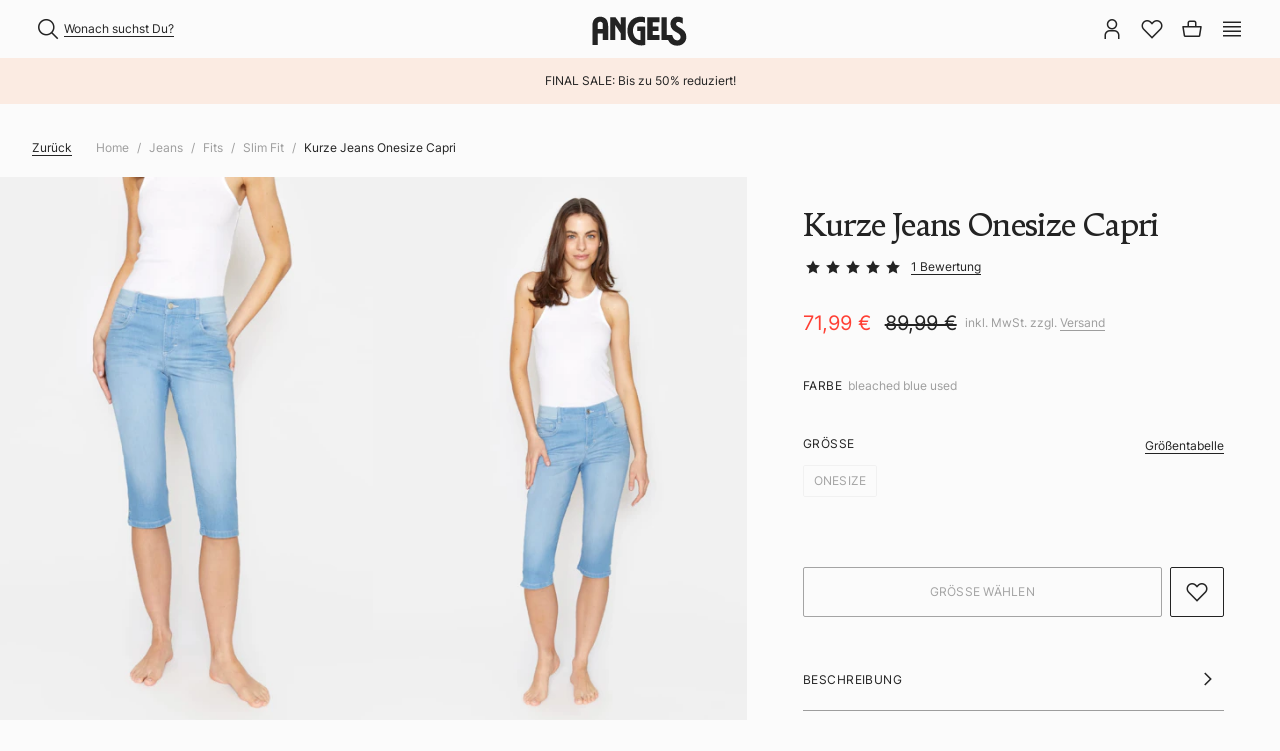

--- FILE ---
content_type: text/html; charset=UTF-8
request_url: https://www.angels-jeans.de/eu/de/kurze-jeans-onesize-capri-bleached-blue-used-277-2
body_size: 10409
content:
<!DOCTYPE html>
<html lang="de" data-login="logged-out" class="theme-default">
    <head>
        <meta charset="UTF-8">
        <meta http-equiv="X-UA-Compatible" content="IE=edge">
        <meta name="google-site-verification" content="7aeShe2iXiC652HDARvf_cCA97hghE5Qy7mvOf2tJI0">
        <link rel="apple-touch-icon" sizes="180x180" href="/assets/favicons/apple-touch-icon.png?v176468036428d">
<link rel="icon" type="image/png" sizes="32x32" href="/assets/favicons/favicon-32x32.png?v176468036428d">
<link rel="icon" type="image/png" sizes="16x16" href="/assets/favicons/favicon-16x16.png?v176468036428d">
<link rel="mask-icon" href="/assets/favicons/safari-pinned-tab.svg?v176468036428d" color="#232323">
<link rel="alternate icon" href="/assets/favicons/favicon.ico?v176468036428d">
<meta name="theme-color" content="#ffffff">

<meta name="description" content="Die OSFA Capri ist eine kurze Hose, die von Größe 36-44 jedem passt. Mit einem schmalem 3/4-Bein und Dehnbund ist sie sehr angenehm zu tragen und schmeichelt Deiner Figur. Die leichte Used Optik und der 5-Pocket-Style sind sehr sportiv. Jetzt bei Angels online kaufen"/>
<meta name="keywords" content="Kurze Jeans Onesize Capri,bleached blue used,399433700,Blau"/>
<meta name="viewport" content="width=device-width, initial-scale=1, maximum-scale=1, user-scalable=no"/>
<meta name="robots" content="index,follow"/>
<title>Kurze Jeans Onesize Capri | Angels Online-Shop</title>
    <link rel="stylesheet" type="text/css" href="/assets/css/article.css?v176468036428d"/>
<script type="text/javascript">
        window.addEventListener('ConfigInitEvent', function (e) {e.detail.config.params.addParams({"tracking.page_id":null,"tracking.page_type":"article","tracking.ref_feature":null,"tracking.ref_page_id":null,"tracking.ref_page_type":null,"base_url":"https:\/\/www.angels-jeans.de\/eu\/de\/","base_url.shop_api":"https:\/\/www.angels-jeans.de\/eu\/de\/shop_api\/","language.locale":"de_DE"}, false);e.detail.config.translator.addTranslations({"article.variant.add_to_cart.button.state.fail":"Hinzuf\u00fcgen fehlgeschlagen","article.variant.add_to_cart.button.state.success":"Auswahl hinzugef\u00fcgt","search.no_result.description":"Es tut uns leid.<br>Deine Suche liefert leider keine Ergebnisse.","search.no_result.headline":"Suche nach \"%query%\"","article.variant.availability.sold_out":"Aktuell leider vergriffen","article.variant.availability.low_stock":"Noch %stock% Artikel verf\u00fcgbar","article.variant.availability.available":"verf\u00fcgbar"}, 'messages');});
    </script>    <script defer type="text/javascript" src="/assets/js/article.js?v176468036428d"></script>
    <script id="usercentrics-cmp" src="https://web.cmp.usercentrics.eu/ui/loader.js" data-settings-id="QJ7mz8fTaPrv8l" async></script>
<script type="text/javascript">
    // Duration in milliseconds to wait while the Kameleoon application file is loaded
    var kameleoonLoadingTimeout = 1000;
    window.kameleoonQueue = window.kameleoonQueue || [];
    window.kameleoonStartLoadTime = new Date().getTime();
    if (!document.getElementById("kameleoonLoadingStyleSheet") && ! window.kameleoonDisplayPageTimeOut) {
        var kameleoonS = document.getElementsByTagName("script")[0];
        var kameleoonCc = "* { visibility: hidden !important; background-image: none !important; }";
        var kameleoonStn = document.createElement("style");
        kameleoonStn.type = "text/css";
        kameleoonStn.id = "kameleoonLoadingStyleSheet";

        if (kameleoonStn.styleSheet) {
            kameleoonStn.styleSheet.cssText = kameleoonCc;
        } else {
            kameleoonStn.appendChild(document.createTextNode(kameleoonCc));
        }
        kameleoonS.parentNode.insertBefore(kameleoonStn, kameleoonS);
        window.kameleoonDisplayPage = function(fromEngine) {
            if (!fromEngine) {
                window.kameleoonTimeout = true;
            }

            if (kameleoonStn.parentNode) {
                kameleoonStn.parentNode.removeChild(kameleoonStn);
            }
        };
        window.kameleoonDisplayPageTimeOut = window.setTimeout(window.kameleoonDisplayPage, kameleoonLoadingTimeout);
    }
</script>
<script type="text/javascript" src="//t8fvjwufgl.kameleoon.io/kameleoon.js" async="true" fetchpriority="high"></script>
<link rel="canonical" href="https://www.angels-jeans.de/eu/de/kurze-jeans-onesize-capri-bleached-blue-used-277-2" /><script type="application/ld+json">{"@context":"https:\/\/schema.org","@graph":[{"@type":"Product","brand":{"@type":"Organization","name":"Angels"},"manufacturer":{"@type":"Organization","name":"Angels"},"offers":{"@type":"Offer","price":"71.99","priceCurrency":"EUR","seller":{"@type":"Organization","name":"Angels"},"url":"https:\/\/www.angels-jeans.de\/eu\/de\/kurze-jeans-onesize-capri-bleached-blue-used-277-2","availability":"http:\/\/schema.org\/OutOfStock"},"color":"bleached blue used","image":"https:\/\/angels-b2c-cloud-production.imgix.net\/article\/202412\/399433700-3558\/399433700-3558-stdmf-001.jpg_438c7ebe7efe.jpg?auto=format","itemCondition":"http:\/\/schema.org\/NewCondition","mpn":"399433700","name":"Kurze Jeans Onesize Capri","sku":"4062258436174","description":"Die OSFA Capri ist eine kurze Hose, die von Größe 36-44 jedem passt. Mit einem schmalem 3\/4-Bein und Dehnbund ist sie sehr angenehm zu tragen und schmeichelt Deiner Figur. Die leichte Used Optik und der 5-Pocket-Style sind sehr sportiv."}]}</script>        <script>
            window.dataLayer = window.dataLayer || [];
        </script><script>window.dataLayer.push({"pageType":"product","ecommerce":{"currency":"EUR","value":71.989999999999995,"items":[{"affiliation":"Angels Online Shop","item_brand":"Angels","item_id":"4062258436174","item_name":"Kurze Jeans Onesize Capri","item_category":"Slim Fit","item_variant":"bleached blue used","price":71.989999999999995}]},"customer":{"isLoggedIn":false}});</script><script>
            (function(w,d,s,l,i){w[l]=w[l]||[];w[l].push({'gtm.start':
            new Date().getTime(),event:'gtm.js'});var f=d.getElementsByTagName(s)[0],
            j=d.createElement(s),dl=l!='dataLayer'?'&l='+l:'';j.async=true;j.src=
            'https://www.googletagmanager.com/gtm.js?id='+i+dl;f.parentNode.insertBefore(j,f);
            })(window,document,'script','dataLayer','GTM-WWWK9Z5');
        </script></head>

    <body class="bg-white"><aside id="dynamic-sidebar" class="ui sidebar right overlay custom"></aside>
<aside data-static-sidebar-content="article-detail-shipment-and-delivery" class="sidebar ui overlay custom static-sidebar d-none">
        <div class="sidebar-content">
            <section class="sidebar-header-wrapper container">
    <div class="row align-items-center justify-content-md-end">
        <div class="col d-md-none">
            <div class="font-face-5">Versand &amp; Retoure</div>
        </div>
        <div class="col-auto">
            <span data-sidebar-close class="icon-close d-inline-block clickable"></span>
        </div>
    </div>
</section>

<section class="sidebar-content-wrapper container">
    <div class="row">
        <div class="col-12 col-md-10 offset-md-1">
            <div class="font-face-5 mb-6 d-none d-md-block">Versand &amp; Retoure</div>
            <div class="font-face-2 uppercase mb-6">Versand</div>
            <h5 class="mt-6 mb-2">Lieferzeit &amp; Versandkosten</h5>
            <p class="small">Im Normalfall erhältst Du Deine Bestellung nach 2-4 Werktagen. Über den Status Deiner Bestellung wirst Du aber jederzeit per E-Mail informiert. Du kannst diese auch bequem über die Sendungsverfolgung der Lieferservices beobachten. Bei einer Sendung innerhalb von Deutschland berechnen wir dir 3,95€ Versandkosten. Für Sendungen nach Österreich, Niederlande, Belgien und Luxemburg liegen die Kosten bei 6,95€. Für alle weiteren EU-Länder fallen Versandkosten von 8,95€ an.</p>
            <h5 class="mt-6 mb-2">Retoure</h5>
            <p class="small">Du kannst die erhaltene Ware ohne Angabe von Gründen innerhalb von 2 Wochen durch Rücksendung der Ware zurückschicken.</p>
            <a class="btn btn-outline-primary mt-6" href="https://www.angels-jeans.de/eu/de/faq" target="_blank">Weitere Infos</a>
        </div>
    </div>
</section>
        </div>
    </aside>
<div class="pusher"><header>
    <section id="main-header" class="container">
        <div class="row h-100 align-items-center justify-content-center position-relative">
            <div class="col-3 d-flex d-sm-none justify-content-start">
                <span class="icon-search search-mobile-trigger" data-search-trigger="mobile"></span>
            </div>
            <div class="col-5 col-lg-5 d-none d-xl-flex justify-content-start align-items-center pr-0">
                <ul class="desktop-nav-list level-1-wrapper list-unstyled"><li>
                            <a
                                href="https://www.angels-jeans.de/eu/de/new" class="nav-link level-1-item font-face-5 no-childs " data-desktop-navigation-link="leaf_0001-new-in"
                            >New In</a>
                        </li><li>
                            <a
                                href="https://www.angels-jeans.de/eu/de/damen-jeans" class="nav-link level-1-item font-face-5  active" data-desktop-navigation-link="leaf_0002-jeans"
                            >Jeans</a>
                        </li><li>
                            <a
                                href="https://www.angels-jeans.de/eu/de/damen-hosen" class="nav-link level-1-item font-face-5  " data-desktop-navigation-link="leaf_0030-hosen"
                            >Hosen</a>
                        </li><li>
                            <a
                                href="https://www.angels-jeans.de/eu/de/shirts" class="nav-link level-1-item font-face-5 no-childs " data-desktop-navigation-link="leaf_0052-shirts"
                            >Shirts</a>
                        </li><li>
                            <a
                                href="https://www.angels-jeans.de/eu/de/sale" class="nav-link level-1-item font-face-5 no-childs " style="color:#ff3f34" data-desktop-navigation-link="leaf_0053-sale"
                            >SALE</a>
                        </li><li>
                            <a
                                href="https://www.angels-jeans.de/eu/de/unternehmen" class="nav-link level-1-item font-face-5  " data-desktop-navigation-link="leaf_0054-about"
                            >About</a>
                        </li></ul>
            </div>
            <div class="col-6 col-lg-2 d-flex offset-sm-3 offset-lg-5 offset-xl-0 justify-content-center align-items-center logo-wrapper">
                <a href="https://www.angels-jeans.de/eu/de/" class="logo">
                                        <img class="img-fluid" src="/assets/svg/logo-angels-jeans.svg?v176468036428d" alt="Angels Online-Shop" />
                </a>
            </div>
            <div class="col-3 col-lg-5 d-flex justify-content-end align-items-center pl-0 position-static">
                <div id="search-wrapper-desktop" class="d-none d-sm-block">
                    <div class="w-100" data-search-wrapper="desktop" style="display: none">
                        <form action="https://www.angels-jeans.de/eu/de/search" class="input-group input-group-sm align-items-end mb-0">
    <input id="search-input-desktop"
           class="form-control px-0"
           type="text"
           name="query"
           placeholder="Wonach suchst Du?"
           aria-describedby="button-search-desktop"
    >
    <div class="input-group-append border-bottom d-flex align-items-center">
        <button id="button-search-desktop" class="btn btn-sm p-0" type="button">
            <i class="icon-search"></i>
        </button>
    </div>
    <i class="icon-close clickable d-lg-none align-self-center" data-search-trigger="close"></i>
</form>
                    </div>
                    <div data-nav-wrapper="desktop">
                        <span class="icon-search d-flex align-items-center caption clickable" data-search-trigger="desktop">
                            <span class="text-underline">Wonach suchst Du?</span>
                        </span>
                    </div>
                </div>
                <div class="ml-1 ml-lg-2 ml-xl-3 d-none d-sm-block">
                    <a href="https://www.angels-jeans.de/eu/de/account" class="icon-account"></a>
                </div>
                <div class="ml-1 ml-lg-2 ml-xl-3 d-none d-sm-block">
                    <a href="https://www.angels-jeans.de/eu/de/wish_list" class="icon-wishlist" data-wish-list-amount="0"></a>
                </div>
                <div class="ml-1 ml-lg-2 ml-xl-3">
                    <a href="https://www.angels-jeans.de/eu/de/cart" class="icon-cart" data-cart-amount="0"></a>
                </div>
                <div class="ml-1 ml-lg-2 ml-xl-3 d-xl-none">
                    <span class="icon-burger" data-sidebar="{&quot;name&quot;:&quot;mobile_navigation&quot;,&quot;desktop&quot;:&quot;right&quot;,&quot;mobile&quot;:&quot;right&quot;}"></span>
                </div>
            </div>
        </div>
    </section>
    <section id="search-wrapper-mobile" class="container bg-white">
        <div class="row bg-white collapse" data-search-mobile-collapse>
            <div class="col-12 d-flex align-items-center search-form-wrapper">
                <form action="https://www.angels-jeans.de/eu/de/search" class="input-group input-group-sm align-items-end mb-0">
    <input id="search-input-mobile"
           class="form-control px-0"
           type="text"
           name="query"
           placeholder="Wonach suchst Du?"
           aria-describedby="button-search-mobile"
    >
    <div class="input-group-append border-bottom d-flex align-items-center">
        <button id="button-search-mobile" class="btn btn-sm p-0" type="button">
            <i class="icon-search"></i>
        </button>
    </div>
    <i class="icon-close clickable d-lg-none align-self-center" data-search-trigger="close"></i>
</form>
            </div>
        </div>
        <div class="row bg-white search-result-wrapper collapse" data-search-result-collapse>
            <div class="col-12">
                <div id="search-result-content" data-search-result-content>
                                    </div>
            </div>
        </div>
    </section>
    <section id="desktop-navigation" class="container-fluid bg-white collapse"><div class="container level-2 d-none" data-desktop-navigation-link="leaf_0002-jeans">
                <div class="row no-gutters px-0 pb-6 bg-white">                        <div class="col-8 pl-5 pl-xl-6">
                            <div class="container-fluid">
                                <div class="row no-gutters"><div class="col-3 d-flex flex-column py-5 pr-6"><div><a
                                                            href="https://www.angels-jeans.de/eu/de/jeans/new" class="font-face-6"
                                                        >New</a></div><div><a
                                                            href="https://www.angels-jeans.de/eu/de/jeans/bestseller" class="font-face-6"
                                                        >Bestseller</a></div><div><a
                                                            href="https://www.angels-jeans.de/eu/de/jeans-sale" style="color:#ff3f34" class="font-face-6"
                                                        >Sale</a></div></div><div class="col-3 d-flex flex-column py-5 pr-6"><div><a
                                                            href="https://www.angels-jeans.de/eu/de/damen-jeans" class="font-face-6"
                                                        >Fits</a></div><div>
                                                            <a
                                                                href="https://www.angels-jeans.de/eu/de/relaxed-fit-jeans" class="font-face-6 text-light-gray link-item"
                                                            >Relaxed Fit</a>
                                                        </div><div>
                                                            <a
                                                                href="https://www.angels-jeans.de/eu/de/slim-fit-jeans" class="font-face-6 text-light-gray link-item"
                                                            >Slim Fit</a>
                                                        </div><div>
                                                            <a
                                                                href="https://www.angels-jeans.de/eu/de/straight-fit-jeans" class="font-face-6 text-light-gray link-item"
                                                            >Straight Fit</a>
                                                        </div></div><div class="col-3 d-flex flex-column py-5 pr-6"><div><a
                                                            href="https://www.angels-jeans.de/eu/de/damen-jeans" class="font-face-6"
                                                        >Modelle</a></div><div>
                                                            <a
                                                                href="https://www.angels-jeans.de/eu/de/jeans/boyfriend" class="font-face-6 text-light-gray link-item"
                                                            >Boyfriend</a>
                                                        </div><div>
                                                            <a
                                                                href="https://www.angels-jeans.de/eu/de/jeans/cici" class="font-face-6 text-light-gray link-item"
                                                            >Cici</a>
                                                        </div><div>
                                                            <a
                                                                href="https://www.angels-jeans.de/eu/de/jeans/darleen" class="font-face-6 text-light-gray link-item"
                                                            >Darleen</a>
                                                        </div><div>
                                                            <a
                                                                href="https://www.angels-jeans.de/eu/de/jeans/dolly" class="font-face-6 text-light-gray link-item"
                                                            >Dolly</a>
                                                        </div><div>
                                                            <a
                                                                href="https://www.angels-jeans.de/eu/de/jeans/evy" class="font-face-6 text-light-gray link-item"
                                                            >Evy</a>
                                                        </div><div>
                                                            <a
                                                                href="https://www.angels-jeans.de/eu/de/jeans/lara" class="font-face-6 text-light-gray link-item"
                                                            >Lara</a>
                                                        </div><div>
                                                            <a
                                                                href="https://www.angels-jeans.de/eu/de/jeans/leni" class="font-face-6 text-light-gray link-item"
                                                            >Leni</a>
                                                        </div><div>
                                                            <a
                                                                href="https://www.angels-jeans.de/eu/de/jeans/liberta" class="font-face-6 text-light-gray link-item"
                                                            >Liberta</a>
                                                        </div><div>
                                                            <a
                                                                href="https://www.angels-jeans.de/eu/de/jeans/linn" class="font-face-6 text-light-gray link-item"
                                                            >Linn</a>
                                                        </div><div>
                                                            <a
                                                                href="https://www.angels-jeans.de/eu/de/jeans/liva" class="font-face-6 text-light-gray link-item"
                                                            >Liva</a>
                                                        </div><div>
                                                            <a
                                                                href="https://www.angels-jeans.de/eu/de/jeans/liz" class="font-face-6 text-light-gray link-item"
                                                            >Liz</a>
                                                        </div><div>
                                                            <a
                                                                href="https://www.angels-jeans.de/eu/de/jeans/ornella" class="font-face-6 text-light-gray link-item"
                                                            >Ornella</a>
                                                        </div><div>
                                                            <a
                                                                href="https://www.angels-jeans.de/eu/de/jeans/skinny" class="font-face-6 text-light-gray link-item"
                                                            >Skinny</a>
                                                        </div></div><div class="col-3 d-flex flex-column py-5 pr-6"><div><span
                                                            class="font-face-6"
                                                        >Stories</span></div><div>
                                                            <a
                                                                href="https://www.angels-jeans.de/eu/de/wide-leg-jeans" class="font-face-6 text-light-gray link-item"
                                                            >Wide Leg Stars</a>
                                                        </div><div>
                                                            <a
                                                                href="https://www.angels-jeans.de/eu/de/love-kapsel" class="font-face-6 text-light-gray link-item"
                                                            >Self Love Kapsel</a>
                                                        </div><div>
                                                            <a
                                                                href="https://www.angels-jeans.de/eu/de/white-classics" class="font-face-6 text-light-gray link-item"
                                                            >White Classics</a>
                                                        </div><div>
                                                            <a
                                                                href="https://www.angels-jeans.de/eu/de/spring-colours" class="font-face-6 text-light-gray link-item"
                                                            >Spring Colours</a>
                                                        </div></div></div>
                            </div>
                        </div>
                        <div class="col-4 marketing-group"><a
                                    href="https://www.angels-jeans.de/eu/de/fit-guide" class="d-block w-100 position-relative"
                                ><picture >
            <source srcset="https://prismic-proxy.imgix.net/angels-b2c-shop/Zn0y35bWFbowe79f_Art.346895031LeniFlaredFb.32288-3-.jpg?auto=format&amp;rect=0%2C1021%2C2001%2C1501&amp;w=860&amp;h=645&amp;q=90, https://prismic-proxy.imgix.net/angels-b2c-shop/Zn0y35bWFbowe79f_Art.346895031LeniFlaredFb.32288-3-.jpg?auto=format&amp;rect=0%2C1021%2C2001%2C1501&amp;w=860&amp;h=645&amp;q=90&amp;dpr=2 2x, https://prismic-proxy.imgix.net/angels-b2c-shop/Zn0y35bWFbowe79f_Art.346895031LeniFlaredFb.32288-3-.jpg?auto=format&amp;rect=0%2C1021%2C2001%2C1501&amp;w=860&amp;h=645&amp;q=90&amp;dpr=3 3x" media="(min-width: 1920px)">
        <img class="img-fluid w-100 h-100 object-fill-cover" src="https://prismic-proxy.imgix.net/angels-b2c-shop/Zn0y35bWFbowe79f_Art.346895031LeniFlaredFb.32288-3-.jpg?auto=format&amp;rect=0%2C1021%2C2001%2C1501&amp;w=860&amp;h=645&amp;q=90" alt="">
</picture>
<span class="title">Fit Guide</span>
                                </a></div></div>
            </div><div class="container level-2 d-none" data-desktop-navigation-link="leaf_0030-hosen">
                <div class="row no-gutters px-0 pb-6 bg-white">                        <div class="col-8 pl-5 pl-xl-6">
                            <div class="container-fluid">
                                <div class="row no-gutters"><div class="col-3 d-flex flex-column py-5 pr-6"><div><a
                                                            href="https://www.angels-jeans.de/eu/de/hosen/new" class="font-face-6"
                                                        >New</a></div><div><a
                                                            href="https://www.angels-jeans.de/eu/de/hosen/bestseller" class="font-face-6"
                                                        >Bestseller</a></div><div><a
                                                            href="https://www.angels-jeans.de/eu/de/hosen/sale" style="color:#ff3f34" class="font-face-6"
                                                        >Sale</a></div></div><div class="col-3 d-flex flex-column py-5 pr-6"><div><a
                                                            href="https://www.angels-jeans.de/eu/de/damen-hosen" class="font-face-6"
                                                        >Fits</a></div><div>
                                                            <a
                                                                href="https://www.angels-jeans.de/eu/de/relaxed-fit-hosen" class="font-face-6 text-light-gray link-item"
                                                            >Relaxed Fit</a>
                                                        </div><div>
                                                            <a
                                                                href="https://www.angels-jeans.de/eu/de/slim-fit-hosen" class="font-face-6 text-light-gray link-item"
                                                            >Slim Fit</a>
                                                        </div><div>
                                                            <a
                                                                href="https://www.angels-jeans.de/eu/de/straight-fit-hosen" class="font-face-6 text-light-gray link-item"
                                                            >Straight Fit</a>
                                                        </div></div><div class="col-3 d-flex flex-column py-5 pr-6"><div><a
                                                            href="https://www.angels-jeans.de/eu/de/damen-hosen" class="font-face-6"
                                                        >Modelle</a></div><div>
                                                            <a
                                                                href="https://www.angels-jeans.de/eu/de/hosen/capri" class="font-face-6 text-light-gray link-item"
                                                            >Capri</a>
                                                        </div><div>
                                                            <a
                                                                href="https://www.angels-jeans.de/eu/de/hosen/cici" class="font-face-6 text-light-gray link-item"
                                                            >Cici</a>
                                                        </div><div>
                                                            <a
                                                                href="https://www.angels-jeans.de/eu/de/hosen/darleen" class="font-face-6 text-light-gray link-item"
                                                            >Darleen</a>
                                                        </div><div>
                                                            <a
                                                                href="https://www.angels-jeans.de/eu/de/hosen/dolly" class="font-face-6 text-light-gray link-item"
                                                            >Dolly</a>
                                                        </div><div>
                                                            <a
                                                                href="https://www.angels-jeans.de/eu/de/hosen/linn" class="font-face-6 text-light-gray link-item"
                                                            >Linn</a>
                                                        </div><div>
                                                            <a
                                                                href="https://www.angels-jeans.de/eu/de/hosen/louisa" class="font-face-6 text-light-gray link-item"
                                                            >Louisa</a>
                                                        </div><div>
                                                            <a
                                                                href="https://www.angels-jeans.de/eu/de/hosen/malu" class="font-face-6 text-light-gray link-item"
                                                            >Malu</a>
                                                        </div><div>
                                                            <a
                                                                href="https://www.angels-jeans.de/eu/de/hosen/ornella" class="font-face-6 text-light-gray link-item"
                                                            >Ornella</a>
                                                        </div><div>
                                                            <a
                                                                href="https://www.angels-jeans.de/eu/de/hosen/skinny" class="font-face-6 text-light-gray link-item"
                                                            >Skinny</a>
                                                        </div></div><div class="col-3 d-flex flex-column py-5 pr-6"><div><span
                                                            class="font-face-6"
                                                        >Stories</span></div><div>
                                                            <a
                                                                href="https://www.angels-jeans.de/eu/de/business-hosen" class="font-face-6 text-light-gray link-item"
                                                            >Business Hosen</a>
                                                        </div><div>
                                                            <a
                                                                href="https://www.angels-jeans.de/eu/de/cordhosen" class="font-face-6 text-light-gray link-item"
                                                            >Cordhosen</a>
                                                        </div><div>
                                                            <a
                                                                href="https://www.angels-jeans.de/eu/de/mocha-mousse" class="font-face-6 text-light-gray link-item"
                                                            >Mocha Mousse</a>
                                                        </div></div></div>
                            </div>
                        </div>
                        <div class="col-4 marketing-group"><a
                                    href="https://www.angels-jeans.de/eu/de/blog/knitterfreie-Hosen" class="d-block w-100 position-relative"
                                ><picture >
            <source srcset="https://prismic-proxy.imgix.net/angels-b2c-shop/Z6HgNJbqstJ9-Muc_4067005097578_STDMD_1.jpg?auto=format&amp;rect=235%2C525%2C1333%2C1000&amp;w=860&amp;h=645&amp;q=90, https://prismic-proxy.imgix.net/angels-b2c-shop/Z6HgNJbqstJ9-Muc_4067005097578_STDMD_1.jpg?auto=format&amp;rect=235%2C525%2C1333%2C1000&amp;w=860&amp;h=645&amp;q=90&amp;dpr=2 2x, https://prismic-proxy.imgix.net/angels-b2c-shop/Z6HgNJbqstJ9-Muc_4067005097578_STDMD_1.jpg?auto=format&amp;rect=235%2C525%2C1333%2C1000&amp;w=860&amp;h=645&amp;q=90&amp;dpr=3 3x" media="(min-width: 1920px)">
        <img class="img-fluid w-100 h-100 object-fill-cover" src="https://prismic-proxy.imgix.net/angels-b2c-shop/Z6HgNJbqstJ9-Muc_4067005097578_STDMD_1.jpg?auto=format&amp;rect=235%2C525%2C1333%2C1000&amp;w=860&amp;h=645&amp;q=90" alt="">
</picture>
<span class="title">Knitterfreie Hosen</span>
                                </a></div></div>
            </div><div class="container level-2 d-none" data-desktop-navigation-link="leaf_0054-about">
                <div class="row no-gutters px-0 pb-6 bg-white">                        <div class="col-8 pl-5 pl-xl-6">
                            <div class="container-fluid">
                                <div class="row no-gutters"><div class="col-3 d-flex flex-column py-5 pr-6"><div><span
                                                            class="font-face-6"
                                                        >About</span></div><div>
                                                            <a
                                                                href="https://www.angels-jeans.de/eu/de/unternehmen" class="font-face-6 text-light-gray link-item"
                                                            >Unternehmen</a>
                                                        </div><div>
                                                            <a
                                                                href="https://www.angels-jeans.de/eu/de/angels-cares" class="font-face-6 text-light-gray link-item"
                                                            >Angels Cares</a>
                                                        </div><div>
                                                            <a
                                                                href="https://www.angels-jeans.de/eu/de/jobs" class="font-face-6 text-light-gray link-item"
                                                            >Karriere</a>
                                                        </div><div>
                                                            <a
                                                                href="https://www.angels-jeans.de/eu/de/showrooms" class="font-face-6 text-light-gray link-item"
                                                            >Showrooms</a>
                                                        </div><div>
                                                            <a
                                                                href="https://www.angels-jeans.de/eu/de/store-finder" class="font-face-6 text-light-gray link-item"
                                                            >Storefinder</a>
                                                        </div></div><div class="col-3 d-flex flex-column py-5 pr-6"><div><span
                                                            class="font-face-6"
                                                        >Service &amp; Support</span></div><div>
                                                            <a
                                                                href="https://www.angels-jeans.de/eu/de/fit-guide" class="font-face-6 text-light-gray link-item"
                                                            >Fit Guide</a>
                                                        </div><div>
                                                            <a
                                                                href="https://www.angels-jeans.de/eu/de/size-guide" class="font-face-6 text-light-gray link-item"
                                                            >Größen Guide</a>
                                                        </div><div>
                                                            <a
                                                                href="https://www.angels-jeans.de/eu/de/qualitaeten" class="font-face-6 text-light-gray link-item"
                                                            >Qualitäten</a>
                                                        </div><div>
                                                            <a
                                                                href="https://www.angels-jeans.de/eu/de/newsletter" class="font-face-6 text-light-gray link-item"
                                                            >Newsletter</a>
                                                        </div><div>
                                                            <a
                                                                href="https://www.angels-jeans.de/eu/de/faq" class="font-face-6 text-light-gray link-item"
                                                            >FAQ</a>
                                                        </div><div>
                                                            <a
                                                                href="https://www.angels-jeans.de/eu/de/retoure" class="font-face-6 text-light-gray link-item"
                                                            >Retoure</a>
                                                        </div><div>
                                                            <a
                                                                href="https://www.angels-jeans.de/eu/de/payment" class="font-face-6 text-light-gray link-item"
                                                            >Bezahlung</a>
                                                        </div></div><div class="col-3 d-flex flex-column py-5 pr-6"><div><a
                                                            href="https://www.angels-jeans.de/eu/de/blog" class="font-face-6"
                                                        >Blog</a></div><div>
                                                            <a
                                                                href="https://www.angels-jeans.de/eu/de/blog/selflove" class="font-face-6 text-light-gray link-item"
                                                            >Self Love Kapsel</a>
                                                        </div><div>
                                                            <a
                                                                href="https://www.angels-jeans.de/eu/de/blog/indigo-denim" class="font-face-6 text-light-gray link-item"
                                                            >Care Guide: Indigo Denim</a>
                                                        </div><div>
                                                            <a
                                                                href="https://www.angels-jeans.de/eu/de/blog/flecken-guide" class="font-face-6 text-light-gray link-item"
                                                            >Flecken Guide</a>
                                                        </div></div></div>
                            </div>
                        </div>
                        <div class="col-4 marketing-group"><a
                                    href="https://www.angels-jeans.de/eu/de/qualitaeten" class="d-block w-100 position-relative"
                                ><picture >
            <source srcset="https://prismic-proxy.imgix.net/angels-b2c-shop/Zn058pbWFbowe8Cz_04.jpg?auto=format&amp;rect=0%2C1125%2C3000%2C2250&amp;w=860&amp;h=645&amp;q=90, https://prismic-proxy.imgix.net/angels-b2c-shop/Zn058pbWFbowe8Cz_04.jpg?auto=format&amp;rect=0%2C1125%2C3000%2C2250&amp;w=860&amp;h=645&amp;q=90&amp;dpr=2 2x, https://prismic-proxy.imgix.net/angels-b2c-shop/Zn058pbWFbowe8Cz_04.jpg?auto=format&amp;rect=0%2C1125%2C3000%2C2250&amp;w=860&amp;h=645&amp;q=90&amp;dpr=3 3x" media="(min-width: 1920px)">
        <img class="img-fluid w-100 h-100 object-fill-cover" src="https://prismic-proxy.imgix.net/angels-b2c-shop/Zn058pbWFbowe8Cz_04.jpg?auto=format&amp;rect=0%2C1125%2C3000%2C2250&amp;w=860&amp;h=645&amp;q=90" alt="">
</picture>
<span class="title">Unsere Qualitäten</span>
                                </a></div></div>
            </div></section>
</header>

<main>

            <a href="https://www.angels-jeans.de/eu/de/sale"
           target="_self"
           id="eyecatcher"
           class="d-block  bg-brand-3"
        >    <div class="container">
        <div class="row">
            <div class="eyecatcher-content col-12 d-flex justify-content-center align-items-center text-center caption py-3 text-dark ">
                FINAL SALE: Bis zu 50% reduziert!
            </div>
        </div>
    </div>
</a>
        <section id="article-detail-page" class="position-relative" data-style-color-number="399433700-bleached blue used" data-variant-type-key="3fe89c0752a6cedb0412fd13bc59f2ec">
                    <div class="container d-none d-md-block">
                <div class="row">
                    <div class="col-12">
                        <nav aria-label="breadcrumb">
                            <ol class="breadcrumb">
                                <li class="back-btn"><a href="https&#x3A;&#x2F;&#x2F;www.angels-jeans.de&#x2F;eu&#x2F;de&#x2F;slim-fit-jeans" onclick="if(window.history.length > 1 && (document.referrer === undefined || document.referrer === '' || window.location.protocol === undefined || window.location.hostname === undefined || document.referrer.indexOf(window.location.protocol+'//'+window.location.hostname) === 0)){event.preventDefault();window.history.back();}">Zurück</a></li>
                                                                    <li class="breadcrumb-item "
                                        
                                    >
                                                                                    <a href="https://www.angels-jeans.de/eu/de/">Home</a>
                                                                            </li>
                                                                    <li class="breadcrumb-item "
                                        
                                    >
                                                                                    <a href="https://www.angels-jeans.de/eu/de/damen-jeans">Jeans</a>
                                                                            </li>
                                                                    <li class="breadcrumb-item "
                                        
                                    >
                                                                                    <a href="https://www.angels-jeans.de/eu/de/damen-jeans">Fits</a>
                                                                            </li>
                                                                    <li class="breadcrumb-item active"
                                        aria-current="page"
                                    >
                                                                                    <a href="https://www.angels-jeans.de/eu/de/slim-fit-jeans">Slim Fit</a>
                                                                            </li>
                                                                    <li class="breadcrumb-item active"
                                        aria-current="page"
                                    >
                                                                                    Kurze Jeans Onesize Capri
                                                                            </li>
                                                            </ol>
                        </nav>
                    </div>
                </div>
            </div>
                <div id="mobile-action-wrapper">
            <a class="caption d-md-none" href="https&#x3A;&#x2F;&#x2F;www.angels-jeans.de&#x2F;eu&#x2F;de&#x2F;slim-fit-jeans" onclick="if(window.history.length > 1 && (document.referrer === undefined || document.referrer === '' || window.location.protocol === undefined || window.location.hostname === undefined || document.referrer.indexOf(window.location.protocol+'//'+window.location.hostname) === 0)){event.preventDefault();window.history.back();}">Zurück</a>
                    </div>
        <div class="row no-gutters align-items-start width-limit">
            <div class="col-12 col-md-6 col-lg-7 col-xl-8 image-area-wrapper">
                <div id="lightgallery-main-slider" class="article-slider-wrapper" data-provide="lightgallery">
                    <div id="custom-slider-nav">
                                                                                <span class=""></span>
                                                                                <span class=""></span>
                                                                                <span class=""></span>
                                                                                <span class=""></span>
                                                                                <span class=""></span>
                                                                                <span class=""></span>
                                                                                <span class=""></span>
                                                                                <span class="last-item"></span>
                                            </div>
                    <div class="article-slider d-flex">
                        <img class="img-fluid main-image-item"
                                 src="https://angels-b2c-cloud-production.imgix.net/article/202412/399433700-3558/399433700-3558-stdmf-001.jpg_438c7ebe7efe.jpg?auto=format&amp;w=384"
                                 ix-src="https://angels-b2c-cloud-production.imgix.net/article/202412/399433700-3558/399433700-3558-stdmf-001.jpg_438c7ebe7efe.jpg?auto=format&amp;w=384"
                                 ix-sizes="auto"
                                 alt="Kurze Jeans Onesize Capri"
                                 loading="lazy"
                                 data-src="https://angels-b2c-cloud-production.imgix.net/article/202412/399433700-3558/399433700-3558-stdmf-001.jpg_438c7ebe7efe.jpg?auto=format"
                            >
                        <img class="img-fluid main-image-item"
                                 src="https://angels-b2c-cloud-production.imgix.net/article/202412/399433700-3558/399433700-3558-stdmf-002.jpg_a795b7e03e76.jpg?auto=format&amp;w=384"
                                 ix-src="https://angels-b2c-cloud-production.imgix.net/article/202412/399433700-3558/399433700-3558-stdmf-002.jpg_a795b7e03e76.jpg?auto=format&amp;w=384"
                                 ix-sizes="auto"
                                 alt="Kurze Jeans Onesize Capri"
                                 loading="lazy"
                                 data-src="https://angels-b2c-cloud-production.imgix.net/article/202412/399433700-3558/399433700-3558-stdmf-002.jpg_a795b7e03e76.jpg?auto=format"
                            >
                        <img class="img-fluid main-image-item"
                                 src="https://angels-b2c-cloud-production.imgix.net/article/202412/399433700-3558/399433700-3558-stdmb-001.jpg_ca5b989207c0.jpg?auto=format&amp;w=384"
                                 ix-src="https://angels-b2c-cloud-production.imgix.net/article/202412/399433700-3558/399433700-3558-stdmb-001.jpg_ca5b989207c0.jpg?auto=format&amp;w=384"
                                 ix-sizes="auto"
                                 alt="Kurze Jeans Onesize Capri"
                                 loading="lazy"
                                 data-src="https://angels-b2c-cloud-production.imgix.net/article/202412/399433700-3558/399433700-3558-stdmb-001.jpg_ca5b989207c0.jpg?auto=format"
                            >
                        <img class="img-fluid main-image-item"
                                 src="https://angels-b2c-cloud-production.imgix.net/article/202412/399433700-3558/399433700-3558-stdmd-001.jpg_a136a2442976.jpg?auto=format&amp;w=384"
                                 ix-src="https://angels-b2c-cloud-production.imgix.net/article/202412/399433700-3558/399433700-3558-stdmd-001.jpg_a136a2442976.jpg?auto=format&amp;w=384"
                                 ix-sizes="auto"
                                 alt="Kurze Jeans Onesize Capri"
                                 loading="lazy"
                                 data-src="https://angels-b2c-cloud-production.imgix.net/article/202412/399433700-3558/399433700-3558-stdmd-001.jpg_a136a2442976.jpg?auto=format"
                            >
                        <img class="img-fluid main-image-item"
                                 src="https://angels-b2c-cloud-production.imgix.net/article/202412/399433700-3558/399433700-3558-stdbf-001.jpg_981f390c1686.jpg?auto=format&amp;w=384"
                                 ix-src="https://angels-b2c-cloud-production.imgix.net/article/202412/399433700-3558/399433700-3558-stdbf-001.jpg_981f390c1686.jpg?auto=format&amp;w=384"
                                 ix-sizes="auto"
                                 alt="Kurze Jeans Onesize Capri"
                                 loading="lazy"
                                 data-src="https://angels-b2c-cloud-production.imgix.net/article/202412/399433700-3558/399433700-3558-stdbf-001.jpg_981f390c1686.jpg?auto=format"
                            >
                        <img class="img-fluid main-image-item"
                                 src="https://angels-b2c-cloud-production.imgix.net/article/202412/399433700-3558/399433700-3558-stdbb-001.jpg_159cf62f190e.jpg?auto=format&amp;w=384"
                                 ix-src="https://angels-b2c-cloud-production.imgix.net/article/202412/399433700-3558/399433700-3558-stdbb-001.jpg_159cf62f190e.jpg?auto=format&amp;w=384"
                                 ix-sizes="auto"
                                 alt="Kurze Jeans Onesize Capri"
                                 loading="lazy"
                                 data-src="https://angels-b2c-cloud-production.imgix.net/article/202412/399433700-3558/399433700-3558-stdbb-001.jpg_159cf62f190e.jpg?auto=format"
                            >
                        <img class="img-fluid main-image-item"
                                 src="https://angels-b2c-cloud-production.imgix.net/article/202412/399433700-3558/399433700-3558-stdbd-001.jpg_6aea8aa3f44d.jpg?auto=format&amp;w=384"
                                 ix-src="https://angels-b2c-cloud-production.imgix.net/article/202412/399433700-3558/399433700-3558-stdbd-001.jpg_6aea8aa3f44d.jpg?auto=format&amp;w=384"
                                 ix-sizes="auto"
                                 alt="Kurze Jeans Onesize Capri"
                                 loading="lazy"
                                 data-src="https://angels-b2c-cloud-production.imgix.net/article/202412/399433700-3558/399433700-3558-stdbd-001.jpg_6aea8aa3f44d.jpg?auto=format"
                            >
                        <img class="img-fluid main-image-item"
                                 src="https://angels-b2c-cloud-production.imgix.net/article/202412/399433700-3558/399433700-3558-stdbd-002.jpg_7139f2480d9c.jpg?auto=format&amp;w=384"
                                 ix-src="https://angels-b2c-cloud-production.imgix.net/article/202412/399433700-3558/399433700-3558-stdbd-002.jpg_7139f2480d9c.jpg?auto=format&amp;w=384"
                                 ix-sizes="auto"
                                 alt="Kurze Jeans Onesize Capri"
                                 loading="lazy"
                                 data-src="https://angels-b2c-cloud-production.imgix.net/article/202412/399433700-3558/399433700-3558-stdbd-002.jpg_7139f2480d9c.jpg?auto=format"
                            >
                                            </div>
                </div>
            </div>
            <div id="sticky-article" class="col-12 col-md-6 col-lg-5 col-xl-4 position-sticky">
                <div class="px-4 py-6 p-md-5 px-lg-7 px-xl-8 py-xl-6 article-interactions">
                    <h1 class="smaller mb-3">Kurze Jeans Onesize Capri</h1>
                    <div class="d-flex align-items-center mb-5">
                                                <div class="d-flex align-items-center ">
                                                            <span class="d-flex clickable icon-small icon-star-filled" data-value="1"></span>
                                                            <span class="d-flex clickable icon-small icon-star-filled" data-value="2"></span>
                                                            <span class="d-flex clickable icon-small icon-star-filled" data-value="3"></span>
                                                            <span class="d-flex clickable icon-small icon-star-filled" data-value="4"></span>
                                                            <span class="d-flex clickable icon-small icon-star-filled" data-value="5"></span>
                                                    </div>
                        <p class="caption ml-2">
                                                        <a href="#rating-main-section" class="text-underline">1 Bewertung</a>
                        </p>
                    </div>
                    <div class="d-flex justify-content-start align-items-center price-wrapper mb-5">
                        <div data-variant-price data-article-variant-id="0">
                                <span class="text-nowrap text-danger">
        71,99 €&nbsp;</span><s class="text-nowrap">89,99 €</s>
    
                        </div>
                                                                                    <div class="d-none" data-variant-price data-article-variant-id="7990">
                                        <span class="text-nowrap text-danger">
        71,99 €&nbsp;</span><s class="text-nowrap">89,99 €</s>
    
                                </div>
                                                    
                        <span class="caption text-light-gray pl-2">
                            
                            inkl. MwSt. zzgl. <div class="d-inline-block hyperlink clickable" data-sidebar-static-trigger=article-detail-shipment-and-delivery>Versand</div>
                        </span>
                    </div>
                    <div class="mb-2">
                        <span class="font-face-5">Farbe</span>
                        <span class="caption text-light-gray">bleached blue used</span>
                    </div>
                    <div class="article-item-colors-wrapper mb-5">
                                            </div>
                    <div id="shopping-area">
                                    <div class="d-flex justify-content-between align-items-center">
            <div class="font-face-5 mb-0">Größe</div>
            <div class="size-links">
                <a class="hyperlink caption"
                   data-modal="{&quot;name&quot;:&quot;size-table&quot;,&quot;url&quot;:&quot;https:\/\/www.angels-jeans.de\/eu\/de\/shop_api\/app\/modal\/prismic\/size-table-one-size.json&quot;}"
                >
                    Größentabelle
                </a>
            </div>
        </div>

        <div class="article-size my-2">
                                                                    <button
                        type="button"
                        class="btn btn-sm btn-article-size variant-group-selector variant-selector out-of-stock"
                        data-variant-group-key="-"
                        data-variant-key="603fe9b4ae378efb7f227908ea323bc4"
                        data-ga4-item='{&quot;item_id&quot;:&quot;4062258436174&quot;,&quot;item_name&quot;:&quot;Kurze Jeans Onesize Capri&quot;,&quot;item_variant&quot;:&quot;bleached blue used&quot;,&quot;price&quot;:71.989999999999995,&quot;quantity&quot;:1}'
                        data-variant-id="7990"
                        data-variant-stock="0"
                    >ONESIZE</button>
                                    </div>
    
    <div class="my-3 article-availability caption">&nbsp;</div>

    
    <div class="d-flex justify-content-between align-items-center">
        <button id="add-article-to-cart"
            class="btn btn-sm btn-outline-primary w-100 mb-5 mt-4 my-xl-4 disabled"
            disabled
            role="button"
            data-disabled-button-text="Größe wählen"
            data-out-of-stock-button-text="Größe anfragen"
            data-enabled-button-text="In den Warenkorb"
            data-success-button-text="Auswahl hinzugefügt"
            data-fail-button-text="Hinzufügen fehlgeschlagen"
        >
        </button>
        <button role="button"
                class="btn btn-sm btn-outline-primary icon-wishlist ml-2 mb-5 mt-4 my-xl-4 "
                data-wish-list-trigger
                data-article-id="277"
                data-article-option-value-id="2"
        >
        </button>
    </div>

                    </div>
                    <div id="collapse-data">
                        <div class="collapse-data-item">
                            <div class="collapse-link"
                                 data-toggle="collapse"
                                 href="#collapseDescription"
                                 role="button"
                                 aria-expanded="false"
                                 aria-controls="collapseDescription"
                            >Beschreibung</div>
                            <div class="collapse" id="collapseDescription" data-parent="#collapse-data">
                                <p class="small mb-4">Die OSFA Capri ist eine kurze Hose, die von Größe 36-44 jedem passt. Mit einem schmalem 3/4-Bein und Dehnbund ist sie sehr angenehm zu tragen und schmeichelt Deiner Figur. Die leichte Used Optik und der 5-Pocket-Style sind sehr sportiv.</p><h5 class="mb-2">Qualität</h5>
                                    <p class="small mb-4">One Size Fits All</p>
                                                            </div>
                        </div>
                        <div class="collapse-data-item">
                            <div class="collapse-link"
                                 data-toggle="collapse"
                                 href="#collapseDetails"
                                 role="button"
                                 aria-expanded="false"
                                 aria-controls="collapseDetails"
                            >Details</div>
                            <div class="collapse" id="collapseDetails" data-parent="#collapse-data"><ul class="mt-0 mb-4"><li>Hochwertig verarbeitet</li><li>Bequemer Dehnbund</li><li>5-Pocket-Stil</li><li>3/4-Länge</li><li>Onesize-Fit</li></ul><h5 class="mb-2">Artikelnummer</h5>
                                <p class="small mb-3">399433700-3558</p>
                                <h5 class="mb-2">Farbe</h5>
                                <p class="small mb-3">Bleached Blue Used</p><h5 class="mb-2">Passform</h5>
                                    <p class="small mb-3">Slim Fit</p><h5 class="mb-2">Modell</h5>
                                    <p class="small mb-3">One Size</p><h5 class="mb-2">Qualität</h5>
                                    <p class="small mb-4">One Size Fits All</p>
                                                            </div>
                        </div><div class="collapse-data-item">
                                <div class="collapse-link"
                                     data-toggle="collapse"
                                     href="#collapseMaterial"
                                     role="button"
                                     aria-expanded="false"
                                     aria-controls="collapseMaterial"
                                >Material</div>
                                <div class="collapse" id="collapseMaterial" data-parent="#collapse-data"><p class="small mb-1">68</p><p class="small mb-1">5% Baumwolle</p><p class="small mb-1">28% Polyester</p><p class="small mb-1">3</p><p class="small mb-4">5% Elasthan</p><img src="/assets/care_icons/wh-washing-30deg-permanent-press.svg?v176468036428d" style="width: 80px;"><img src="/assets/care_icons/wh-iron-medium.svg?v176468036428d" style="width: 80px;"><img src="/assets/care_icons/wh-bleaching-not-allowed.svg?v176468036428d" style="width: 80px;"><img src="/assets/care_icons/wh-drying-tumble-not-allowed.svg?v176468036428d" style="width: 80px;"><img src="/assets/care_icons/wh-drycleaning-w-2.svg?v176468036428d" style="width: 80px;"></div>
                            </div><div class="collapse-data-item">
                            <div class="collapse-link"
                                 data-toggle="collapse"
                                 href="#collapseResponsibility"
                                 role="button"
                                 aria-expanded="false"
                                 aria-controls="collapseResponsibility"
                            >Unsere Verantwortung</div>
                            <div class="collapse" id="collapseResponsibility" data-parent="#collapse-data">
                                <div class="d-flex flex-wrap mb-2"><div class="tooltip-wrapper col-12 col-sm-6 px-0">
                                            <div class="d-flex align-items-center clickable mb-3" data-toggle="tooltip" data-placement="top" title="Für uns steht die Passform an erster Stelle. Wir möchten, dass jede Jeans oder Hose perfekt sitzt und haben dies zu unserer höchsten Priorität gemacht.">
                                                <img src="/assets/svg/responsibility/article-perfect-fit.svg?v176468036428d" alt="Für uns steht die Passform an erster Stelle. Wir möchten, dass jede Jeans oder Hose perfekt sitzt und haben dies zu unserer höchsten Priorität gemacht."/>
                                                <span class="font-face-6 ml-3">Perfect Fit</span>
                                            </div>
                                        </div><div class="tooltip-wrapper col-12 col-sm-6 px-0">
                                            <div class="d-flex align-items-center clickable mb-3" data-toggle="tooltip" data-placement="top" title="Die hochwertige Materialien und qualitative Verarbeitung unserer Artikel sorgen dafür, dass du viele Jahre Freude an deiner neuen Denim hast!">
                                                <img src="/assets/svg/responsibility/article-long-life-span.svg?v176468036428d" alt="Die hochwertige Materialien und qualitative Verarbeitung unserer Artikel sorgen dafür, dass du viele Jahre Freude an deiner neuen Denim hast!"/>
                                                <span class="font-face-6 ml-3">Long Life Span</span>
                                            </div>
                                        </div><div class="tooltip-wrapper col-12 col-sm-6 px-0">
                                            <div class="d-flex align-items-center clickable mb-3" data-toggle="tooltip" data-placement="top" title="Für faire und umweltfreundliche Arbeitsbedingungen: Unsere Jeans werden ausschließlich in Europa produziert und in Deutschland designed.">
                                                <img src="/assets/svg/responsibility/article-made-in-europe.svg?v176468036428d" alt="Für faire und umweltfreundliche Arbeitsbedingungen: Unsere Jeans werden ausschließlich in Europa produziert und in Deutschland designed."/>
                                                <span class="font-face-6 ml-3">Made in Europe</span>
                                            </div>
                                        </div><div class="tooltip-wrapper col-12 col-sm-6 px-0">
                                            <div class="d-flex align-items-center clickable mb-3" data-toggle="tooltip" data-placement="top" title="Wir möchten so umwelt- und verantwortungsbewusst wie möglich handeln. Deshalb verwenden wir nachhaltige Stoffe!">
                                                <img src="/assets/svg/responsibility/article-sustainable-fabrics.svg?v176468036428d" alt="Wir möchten so umwelt- und verantwortungsbewusst wie möglich handeln. Deshalb verwenden wir nachhaltige Stoffe!"/>
                                                <span class="font-face-6 ml-3">High Quality Fabrics</span>
                                            </div>
                                        </div></div>
                            </div>
                        </div>
                    </div>
                                            <div class="usp-items mt-4">
                                                            <div class="usp-item d-flex align-items-center mb-1">
                                    <picture >
            <source srcset="https://angels-b2c-shop.cdn.prismic.io/angels-b2c-shop/015b45d4-1b7b-4e14-a227-31e6ac9ee77d_check.svg" media="(min-width: 1920px)">
        <img class="img-fluid w-100 mr-2" src="https://angels-b2c-shop.cdn.prismic.io/angels-b2c-shop/015b45d4-1b7b-4e14-a227-31e6ac9ee77d_check.svg" alt="">
</picture>

                                    <span class="caption">Fair und umweltfreundlich produziert</span>
                                </div>
                                                            <div class="usp-item d-flex align-items-center mb-1">
                                    <picture >
            <source srcset="https://angels-b2c-shop.cdn.prismic.io/angels-b2c-shop/015b45d4-1b7b-4e14-a227-31e6ac9ee77d_check.svg" media="(min-width: 1920px)">
        <img class="img-fluid w-100 mr-2" src="https://angels-b2c-shop.cdn.prismic.io/angels-b2c-shop/015b45d4-1b7b-4e14-a227-31e6ac9ee77d_check.svg" alt="">
</picture>

                                    <span class="caption">Lieferbar in 2-4 Werktagen</span>
                                </div>
                                                            <div class="usp-item d-flex align-items-center">
                                    <picture >
            <source srcset="https://angels-b2c-shop.cdn.prismic.io/angels-b2c-shop/015b45d4-1b7b-4e14-a227-31e6ac9ee77d_check.svg" media="(min-width: 1920px)">
        <img class="img-fluid w-100 mr-2" src="https://angels-b2c-shop.cdn.prismic.io/angels-b2c-shop/015b45d4-1b7b-4e14-a227-31e6ac9ee77d_check.svg" alt="">
</picture>

                                    <span class="caption">14 Tage kostenlose Rückgabe</span>
                                </div>
                                                    </div>
                                    </div>
            </div>
        </div>

        <section
    id="rating-main-section"
    class="bg-brand-3"
>
    <div class="container">
        <div class="row">
            <div class="col-12 text-center py-4 py-md-6 py-lg-8">
                <div class="d-flex flex-column">
                                            <h6>Das sagen unsere Kunden</h6>
                        <div class="my-4">
                            <h2>5 von 5</h2>
                            <div class="my-2 ">
                                                                    <span class="clickable icon-star-filled" data-value="1"></span>
                                                                    <span class="clickable icon-star-filled" data-value="2"></span>
                                                                    <span class="clickable icon-star-filled" data-value="3"></span>
                                                                    <span class="clickable icon-star-filled" data-value="4"></span>
                                                                    <span class="clickable icon-star-filled" data-value="5"></span>
                                                            </div>
                            <p class="caption">
                                1 Bewertung
                            </p>
                        </div>
                                        <div>
                        <button
                            id="rate-article-button"
                            type="button"
                            class="btn btn-outline-primary icon-right icon-arrow-long-right"
                            data-article-id="277"
                            data-article-option-value-id="2"
                            data-sidebar-name="addArticleRatingSidebar"
                        >Diesen Artikel bewerten</button>
                    </div>

                                            <p class="mt-5 small"
                           data-btn-rating-list-show-more
                           data-more-label="Details anzeigen"
                           data-less-label="Details verbergen"
                        >
                            <span class="clickable text-underline">
                                Details anzeigen
                            </span>
                        </p>
                                                                <div class="row my-5 text-left rating-list d-none" data-rating-list-wrapper>
                            <div class="col-12 col-md-10 col-lg-8 offset-md-1 offset-lg-2">
                                <div class="row">
                                    <div class="col-12 col-md-4 d-none d-lg-flex">
                                        <div class="text-center">
                                            <span class="display-1">5</span>
                                            <p class="small">von 5 Sternen</p>
                                        </div>
                                    </div>
                                    <div class="col-12 col-lg-8">
                                        <div>
                                            <div class="range-size-wrapper mb-4">
                                                <label class="caption" for="customRangeSize">Passgenauigkeit</label>
                                                <input type="range" id="customRangeSize" class="custom-range" min="0" max="100" step="0.1" value="50">
                                                <div class="d-flex justify-content-between caption">
                                                    <span class="caption">Klein</span>
                                                    <span class="caption">Passgenau</span>
                                                    <span class="caption">Groß</span>
                                                </div>
                                            </div>
                                            <div class="range-length-wrapper">
                                                <label class="caption" for="customRangeLength">Länge</label>
                                                <input type="range" id="customRangeLength" class="custom-range" min="0" max="100" step="0.1" value="63">
                                                <div class="d-flex justify-content-between caption">
                                                    <span class="caption">Kurz</span>
                                                    <span class="caption">Passgenau</span>
                                                    <span class="caption">Lang</span>
                                                </div>
                                            </div>
                                        </div>
                                        <div class="items mt-5">
                                                                                            <div class="item border-bottom py-3 " data-rating-list-item>
                                                    <div class="d-flex">
                                                        <div class="d-flex align-items-center">
                                                                                                                            <span class="d-flex clickable stars-small icon-star-filled"></span>
                                                                                                                            <span class="d-flex clickable stars-small icon-star-filled"></span>
                                                                                                                            <span class="d-flex clickable stars-small icon-star-filled"></span>
                                                                                                                            <span class="d-flex clickable stars-small icon-star-filled"></span>
                                                                                                                            <span class="d-flex clickable stars-small icon-star-filled"></span>
                                                                                                                    </div>
                                                        <div class="d-flex align-items-center">
                                                            <span class="px-2 px-md-3">5 von 5</span>
                                                            <span class="font-weight-bold max-words-mobile-70 mr-2 d-none"></span> (166cm)
                                                        </div>
                                                    </div>
                                                    <div class="py-4">
                                                        <p></p>
                                                    </div>
                                                    <div class="caption">11.04.2024 / bleached blue used</div>
                                                </div>
                                                                                                                                    <div class="mt-4 caption">
                                                <span id="rating-counter">1</span>von 1 Bewertungen
                                            </div>
                                        </div>
                                    </div>
                                </div>
                            </div>
                        </div>
                                    </div>
            </div>
        </div>
    </div>
</section>

        <section
            id="recommendationSlider"
            class="recommendations-slider-container"
            data-slider-heading="Das könnte Dir gefallen"
            data-slider-url="https://www.angels-jeans.de/eu/de/shop_api/app/article_slider/product_campaign/399433700-bleached%20blue%20used.json"
        ></section>

            </section>
</main>
<div class="footer default bg-brand-3 overflow-hidden">
    <div class="container">
        <div class="row">
            <div class="col-12 col-md-6 col-xl-4 order-1 pb-4 pt-7 pb-md-7">
                <h6 class="font-face-3 text-transform-none mb-4">Made in Europe. Since 1980.</h6><ul class="list-unstyled"><li>
                                <span class="caption">
                                    <span class="icon-check mr-2"></span>Fair und umweltfreundlich produziert</span>
                            </li><li>
                                <span class="caption">
                                    <span class="icon-check mr-2"></span>Kurze Lieferzeiten</span>
                            </li><li>
                                <span class="caption">
                                    <span class="icon-check mr-2"></span>14 Tage kostenlose Rückgabe</span>
                            </li></ul></div>
            <div class="col-12 col-md-4 col-xl-2 order-2 order-md-3 order-xl-2 pt-xl-7 pb-md-5">
                <div class="py-3 py-md-0 collapse-wrapper">
                    <a class="font-face-4 d-flex justify-content-between align-items-center" data-toggle="collapse" href="#collapseCompany" role="button" aria-expanded="false" aria-controls="collapseCompany">
                        About
                        <span class="icon-arrow-right d-md-none"></span>
                    </a>
                    <div class="collapse d-md-block" id="collapseCompany">
                        <div class="link-items d-flex flex-column mt-5">
                                                            <a class="font-face-6 mb-3" href="https://www.angels-jeans.de/eu/de/unternehmen" target="_self">Unternehmen</a>
                                                            <a class="font-face-6 mb-3" href="https://www.angels-jeans.de/eu/de/angels-cares" target="_self">Angels Cares</a>
                                                            <a class="font-face-6 mb-3" href="https://b2b.angels-jeans.de/" target="_blank">B2B Shop</a>
                                                            <a class="font-face-6 mb-3" href="https://www.instagram.com/angels.jeanswear/" target="_blank">#inmyangelsjeans</a>
                                                            <a class="font-face-6 mb-3" href="https://www.angels-jeans.de/eu/de/showrooms" target="_self">Showrooms</a>
                                                            <a class="font-face-6 mb-5 mb-md-0" href="https://www.angels-jeans.de/eu/de/jobs" target="_self">Karriere</a>
                                                    </div>
                    </div>
                </div>
            </div>
            <div class="col-12 col-md-4 col-xl-2 order-3 order-md-4 order-xl-3 pt-xl-7 pb-md-5">
                <div class="py-3 py-md-0 collapse-wrapper">
                    <a class="font-face-4 d-flex justify-content-between align-items-center" data-toggle="collapse" href="#collapseService" role="button" aria-expanded="false" aria-controls="collapseService">
                        Service &amp; Support
                        <span class="icon-arrow-right d-md-none"></span>
                    </a>
                    <div class="collapse d-md-block" id="collapseService">
                        <div class="link-items d-flex flex-column mt-5">
                                                            <a class="font-face-6 mb-3" href="https://www.angels-jeans.de/eu/de/fit-guide" target="_self">Fit Guide</a>
                                                            <a class="font-face-6 mb-3" href="https://www.angels-jeans.de/eu/de/size-guide" target="_self">Size Guide</a>
                                                            <a class="font-face-6 mb-3" href="https://www.angels-jeans.de/eu/de/qualitaeten" target="_self">Qualitäten</a>
                                                            <a class="font-face-6 mb-3" href="https://www.angels-jeans.de/eu/de/newsletter" target="_self">Newsletter</a>
                                                            <a class="font-face-6 mb-3" href="https://www.angels-jeans.de/eu/de/faq" target="_self">FAQ</a>
                                                            <a class="font-face-6 mb-3" href="https://www.angels-jeans.de/eu/de/retoure" target="_self">Retoure</a>
                                                            <a class="font-face-6 mb-5 mb-md-0" href="https://www.angels-jeans.de/eu/de/payment" target="_self">Bezahlung</a>
                                                    </div>
                    </div>
                </div>
            </div>
            <div class="col-12 col-md-4 col-xl-2 order-4 order-md-5 order-xl-4 pt-xl-7 pb-md-5">
                <div class="py-3 py-md-0 collapse-wrapper">
                    <a class="font-face-4 d-flex justify-content-between align-items-center" data-toggle="collapse" href="#collapseContact" role="button" aria-expanded="false" aria-controls="collapseContact">
                        Kontakt
                        <span class="icon-arrow-right d-md-none"></span>
                    </a>
                    <div class="collapse d-md-block" id="collapseContact">
                        <div class="link-items d-flex flex-column mt-5">
                                                            <div class="mb-3">
                                    <a class="font-face-6 hyperlink text-transform-none" href="mailto:support@service.angels-jeans.de">support@service.angels-jeans.de</a>
                                </div>
                                                                                        <span class="font-face-6 d-none d-md-block mb-3">00800 – 20030033</span>
                                <div class="d-flex d-md-none align-items-center mb-3">
                                    <a class="font-face-6 hyperlink ml-1" href="tel:00800 – 20030033">00800 – 20030033</a>
                                </div>
                                                        <div class="caption mb-4">
                                <p>Du erreichst unser Service Team Mo-Fr von 09:00 bis 19:00 Uhr und am Sa 9:00 bis 16:00 Uhr.</p>
                            </div>
                                                            <a class="font-face-6 mb-5 mb-md-0" href="https://www.angels-jeans.de/eu/de/kontaktformular" target="_self">Zum Kontaktformular</a>
                                                    </div>
                    </div>
                </div>
            </div>
            <div class="col-12 col-md-6 col-xl-2 order-5 order-md-2 order-xl-5 text-center text-md-right py-7">
                    <a class="social-icon d-inline-block "
                       href="https://www.facebook.com/people/Angels-Jeans/100090440875315/"
                       target="_blank"
                    >
                                                    <picture class="d-block social-icon-svg">
            <source srcset="https://angels-b2c-shop.cdn.prismic.io/angels-b2c-shop/aFPbKrNJEFaPYGIF_icon_social-facebook.svg" media="(min-width: 1920px)">
        <img class="img-fluid" src="https://angels-b2c-shop.cdn.prismic.io/angels-b2c-shop/aFPbKrNJEFaPYGIF_icon_social-facebook.svg" alt="">
</picture>

                                            </a>
                    <a class="social-icon d-inline-block "
                       href="https://www.instagram.com/angels.jeanswear/"
                       target="_blank"
                    >
                                                    <picture class="d-block social-icon-svg">
            <source srcset="https://angels-b2c-shop.cdn.prismic.io/angels-b2c-shop/aFPbK7NJEFaPYGIG_icon_social-instagram.svg" media="(min-width: 1920px)">
        <img class="img-fluid" src="https://angels-b2c-shop.cdn.prismic.io/angels-b2c-shop/aFPbK7NJEFaPYGIG_icon_social-instagram.svg" alt="">
</picture>

                                            </a>
                    <a class="social-icon d-inline-block "
                       href="https://www.tiktok.com/@angels.jeanswear"
                       target="_blank"
                    >
                                                    <picture class="d-block social-icon-svg">
            <source srcset="https://angels-b2c-shop.cdn.prismic.io/angels-b2c-shop/aFPbLLNJEFaPYGIH_icon_social-tiktok.svg" media="(min-width: 1920px)">
        <img class="img-fluid" src="https://angels-b2c-shop.cdn.prismic.io/angels-b2c-shop/aFPbLLNJEFaPYGIH_icon_social-tiktok.svg" alt="">
</picture>

                                            </a></div>
        </div>
        <div class="row mt-7 mb-4">
            <div class="col-6 d-flex flex-row align-items-end">
                <span class="caption icon-map clickable"
                      data-sidebar="{&quot;name&quot;:&quot;language_switch&quot;,&quot;mobile&quot;:&quot;bottom&quot;,&quot;desktop&quot;:&quot;bottom&quot;,&quot;url&quot;:&quot;https:\/\/www.angels-jeans.de\/eu\/de\/shop_api\/app\/sidebar\/country_switch.json&quot;}"
                >DE | <span class="text-transform-none">Deutsch</span>
                </span>
            </div>
            <div class="col-6 text-right d-flex flex-column flex-md-row justify-content-end align-items-end text-nowrap">
                <a class="font-face-5 mr-md-3 mb-2 mb-md-0" href="#" onClick="UC_UI.showSecondLayer();">Datenschutz Einstellungen</a>
                                    <a class="font-face-5 mr-md-3 mb-2 mb-md-0" href="https://www.angels-jeans.de/eu/de/rechtliches/agb" target="_self">AGB</a>
                                    <a class="font-face-5 mr-md-3 mb-2 mb-md-0" href="https://www.angels-jeans.de/eu/de/rechtliches/datenschutz" target="_self">Datenschutz</a>
                                    <a class="font-face-5" href="https://www.angels-jeans.de/eu/de/rechtliches/impressum" target="_self">Impressum</a>
                            </div>
        </div>
    </div>
</div>
<div data-ajax-loader>
    <div class="row align-items-center text-center">
        <div class="col align-self-center">
            <div class="preloader-background">
    <div class="preloader-wrapper big active">
                                <div class="spinner-layer spinner-1">
                <div class="circle-clipper left">
                    <div class="circle"></div>
                </div><div class="gap-patch">
                    <div class="circle"></div>
                </div><div class="circle-clipper right">
                    <div class="circle"></div>
                </div>
            </div>
                                <div class="spinner-layer spinner-2">
                <div class="circle-clipper left">
                    <div class="circle"></div>
                </div><div class="gap-patch">
                    <div class="circle"></div>
                </div><div class="circle-clipper right">
                    <div class="circle"></div>
                </div>
            </div>
                                <div class="spinner-layer spinner-3">
                <div class="circle-clipper left">
                    <div class="circle"></div>
                </div><div class="gap-patch">
                    <div class="circle"></div>
                </div><div class="circle-clipper right">
                    <div class="circle"></div>
                </div>
            </div>
            </div>
</div>
        </div>
    </div>
</div>
        </div>            <div id="dynamic-modal" class="ui modal"></div>
<script async defer src="https://static.cdn.prismic.io/prismic.js?new=true&repo=angels-b2c-shop"></script>
</body>
</html>


--- FILE ---
content_type: text/css
request_url: https://www.angels-jeans.de/assets/css/article.css?v176468036428d
body_size: 46330
content:
.px-gutter-reset{padding-right:4px;padding-left:4px}@media(min-width: 568px){.px-gutter-reset{padding-right:4px;padding-left:4px}}@media(min-width: 768px){.px-gutter-reset{padding-right:8px;padding-left:8px}}@media(min-width: 1024px){.px-gutter-reset{padding-right:8px;padding-left:8px}}@media(min-width: 1440px){.px-gutter-reset{padding-right:8px;padding-left:8px}}@media(min-width: 1920px){.px-gutter-reset{padding-right:12px;padding-left:12px}}@media(min-width: 568px){.px-sm-gutter-reset{padding-right:4px;padding-left:4px}}@media(min-width: 768px){.px-sm-gutter-reset{padding-right:8px;padding-left:8px}}@media(min-width: 1024px){.px-sm-gutter-reset{padding-right:8px;padding-left:8px}}@media(min-width: 1440px){.px-sm-gutter-reset{padding-right:8px;padding-left:8px}}@media(min-width: 1920px){.px-sm-gutter-reset{padding-right:12px;padding-left:12px}}@media(min-width: 768px){.px-md-gutter-reset{padding-right:8px;padding-left:8px}}@media(min-width: 1024px){.px-md-gutter-reset{padding-right:8px;padding-left:8px}}@media(min-width: 1440px){.px-md-gutter-reset{padding-right:8px;padding-left:8px}}@media(min-width: 1920px){.px-md-gutter-reset{padding-right:12px;padding-left:12px}}@media(min-width: 1024px){.px-lg-gutter-reset{padding-right:8px;padding-left:8px}}@media(min-width: 1440px){.px-lg-gutter-reset{padding-right:8px;padding-left:8px}}@media(min-width: 1920px){.px-lg-gutter-reset{padding-right:12px;padding-left:12px}}@media(min-width: 1440px){.px-xl-gutter-reset{padding-right:8px;padding-left:8px}}@media(min-width: 1920px){.px-xl-gutter-reset{padding-right:12px;padding-left:12px}}@media(min-width: 1920px){.px-xxl-gutter-reset{padding-right:12px;padding-left:12px}}.mx-gutter-reset{margin-right:-4px;margin-left:-4px}@media(min-width: 568px){.mx-gutter-reset{margin-right:-4px;margin-left:-4px}}@media(min-width: 768px){.mx-gutter-reset{margin-right:-8px;margin-left:-8px}}@media(min-width: 1024px){.mx-gutter-reset{margin-right:-8px;margin-left:-8px}}@media(min-width: 1440px){.mx-gutter-reset{margin-right:-8px;margin-left:-8px}}@media(min-width: 1920px){.mx-gutter-reset{margin-right:-12px;margin-left:-12px}}@media(min-width: 568px){.mx-sm-gutter-reset{margin-right:-4px;margin-left:-4px}}@media(min-width: 768px){.mx-sm-gutter-reset{margin-right:-8px;margin-left:-8px}}@media(min-width: 1024px){.mx-sm-gutter-reset{margin-right:-8px;margin-left:-8px}}@media(min-width: 1440px){.mx-sm-gutter-reset{margin-right:-8px;margin-left:-8px}}@media(min-width: 1920px){.mx-sm-gutter-reset{margin-right:-12px;margin-left:-12px}}@media(min-width: 768px){.mx-md-gutter-reset{margin-right:-8px;margin-left:-8px}}@media(min-width: 1024px){.mx-md-gutter-reset{margin-right:-8px;margin-left:-8px}}@media(min-width: 1440px){.mx-md-gutter-reset{margin-right:-8px;margin-left:-8px}}@media(min-width: 1920px){.mx-md-gutter-reset{margin-right:-12px;margin-left:-12px}}@media(min-width: 1024px){.mx-lg-gutter-reset{margin-right:-8px;margin-left:-8px}}@media(min-width: 1440px){.mx-lg-gutter-reset{margin-right:-8px;margin-left:-8px}}@media(min-width: 1920px){.mx-lg-gutter-reset{margin-right:-12px;margin-left:-12px}}@media(min-width: 1440px){.mx-xl-gutter-reset{margin-right:-8px;margin-left:-8px}}@media(min-width: 1920px){.mx-xl-gutter-reset{margin-right:-12px;margin-left:-12px}}@media(min-width: 1920px){.mx-xxl-gutter-reset{margin-right:-12px;margin-left:-12px}}:root{--blue: #1384ff;--indigo: #6610f2;--purple: #8e63ff;--pink: #ff61bc;--red: #ff3f34;--orange: #cd690d;--yellow: #ffb800;--green: #34c76f;--teal: #20c997;--cyan: #17a2b8;--white: #fbfbfb;--gray: #697077;--gray-dark: #343a3f;--primary: #232323;--secondary: #fbfbfb;--success: #34c76f;--info: #1384ff;--warning: #ffb800;--danger: #ff3f34;--light: #e4e4e4;--dark: #232323;--dark-gray: #393939;--mid-gray: #616161;--light-gray: #9d9d9d;--off-white: #e4e4e4;--fit-short: #f1ac3c;--fit-regular: #6e90c6;--fit-long: #ea3c29;--black: #232323;--breakpoint-xs: 0;--breakpoint-sm: 568px;--breakpoint-md: 768px;--breakpoint-lg: 1024px;--breakpoint-xl: 1440px;--breakpoint-xxl: 1920px;--font-family-sans-serif: -apple-system, blinkmacsystemfont, "Segoe UI", roboto, "Helvetica Neue", arial, "Noto Sans", sans-serif, "Apple Color Emoji", "Segoe UI Emoji", "Segoe UI Symbol", "Noto Color Emoji";--font-family-monospace: sfmono-regular, menlo, monaco, consolas, "Liberation Mono", "Courier New", monospace}*,*::before,*::after{box-sizing:border-box}html{font-family:sans-serif;line-height:1.15;-webkit-text-size-adjust:100%;-webkit-tap-highlight-color:rgba(35,35,35,0)}article,aside,figcaption,figure,footer,header,hgroup,main,nav,section{display:block}body{margin:0;font-family:"Inter";font-size:1rem;font-weight:340;line-height:1.5;color:#232323;text-align:left;background-color:#fbfbfb}[tabindex="-1"]:focus:not(:focus-visible){outline:0 !important}hr{box-sizing:content-box;height:0;overflow:visible}h1,h2,h3,h4,h5,h6{margin-top:0;margin-bottom:0}p{margin-top:0;margin-bottom:1rem}abbr[title],abbr[data-original-title]{text-decoration:underline;text-decoration:underline dotted;cursor:help;border-bottom:0;text-decoration-skip-ink:none}address{margin-bottom:1rem;font-style:normal;line-height:inherit}ol,ul,dl{margin-top:0;margin-bottom:1rem}ol ol,ul ul,ol ul,ul ol{margin-bottom:0}dt{font-weight:540}dd{margin-bottom:.5rem;margin-left:0}blockquote{margin:0 0 1rem}b,strong{font-weight:700}small{font-size:80%}sub,sup{position:relative;font-size:75%;line-height:0;vertical-align:baseline}sub{bottom:-0.25em}sup{top:-0.5em}a{color:inherit;text-decoration:none;background-color:rgba(0,0,0,0)}a:hover{color:inherit;text-decoration:none}a:not([href]):not([class]){color:inherit;text-decoration:none}a:not([href]):not([class]):hover{color:inherit;text-decoration:none}pre,code,kbd,samp{font-family:sfmono-regular,menlo,monaco,consolas,"Liberation Mono","Courier New",monospace;font-size:1em}pre{margin-top:0;margin-bottom:1rem;overflow:auto;-ms-overflow-style:scrollbar}figure{margin:0 0 1rem}img{vertical-align:middle;border-style:none}svg{overflow:hidden;vertical-align:middle}table{border-collapse:collapse}caption{padding-top:20px;padding-bottom:20px;color:#697077;text-align:left;caption-side:bottom}th{text-align:inherit;text-align:-webkit-match-parent}label{display:inline-block;margin-bottom:.5rem}button{border-radius:0}button:focus:not(:focus-visible){outline:0}input,button,select,optgroup,textarea{margin:0;font-family:inherit;font-size:inherit;line-height:inherit}button,input{overflow:visible}button,select{text-transform:none}[role=button]{cursor:pointer}select{word-wrap:normal}button,[type=button],[type=reset],[type=submit]{-webkit-appearance:button}button:not(:disabled),[type=button]:not(:disabled),[type=reset]:not(:disabled),[type=submit]:not(:disabled){cursor:pointer}button::-moz-focus-inner,[type=button]::-moz-focus-inner,[type=reset]::-moz-focus-inner,[type=submit]::-moz-focus-inner{padding:0;border-style:none}input[type=radio],input[type=checkbox]{box-sizing:border-box;padding:0}textarea{overflow:auto;resize:vertical}fieldset{min-width:0;padding:0;margin:0;border:0}legend{display:block;width:100%;max-width:100%;padding:0;margin-bottom:.5rem;font-size:1.5rem;line-height:inherit;color:inherit;white-space:normal}progress{vertical-align:baseline}[type=number]::-webkit-inner-spin-button,[type=number]::-webkit-outer-spin-button{height:auto}[type=search]{outline-offset:-2px;-webkit-appearance:none}[type=search]::-webkit-search-decoration{-webkit-appearance:none}::-webkit-file-upload-button{font:inherit;-webkit-appearance:button}output{display:inline-block}summary{display:list-item;cursor:pointer}template{display:none}[hidden]{display:none !important}.img-fluid{max-width:100%;height:auto}.img-thumbnail{padding:.25rem;background-color:#fbfbfb;border:1px solid #c1c7cd;border-radius:.25rem;max-width:100%;height:auto}.figure{display:inline-block}.figure-img{margin-bottom:8px;line-height:1}.figure-caption{font-size:90%;color:#697077}.container,.container-fluid,.container-xxl,.container-xl,.container-lg,.container-md,.container-sm,.container-xs{width:100%;padding-right:15px;padding-left:15px;margin-right:auto;margin-left:auto}.container{max-width:100%}@media(min-width: 568px){.container-sm,.container{max-width:100%}}@media(min-width: 768px){.container-md,.container-sm,.container{max-width:100%}}@media(min-width: 1024px){.container-lg,.container-md,.container-sm,.container{max-width:100%}}@media(min-width: 1440px){.container-xl,.container-lg,.container-md,.container-sm,.container{max-width:100%}}@media(min-width: 1920px){.container-xxl,.container-xl,.container-lg,.container-md,.container-sm,.container{max-width:2560px}}.row{display:flex;flex-wrap:wrap;margin-right:-15px;margin-left:-15px}.no-gutters{margin-right:0;margin-left:0}.no-gutters>.col,.no-gutters>[class*=col-]{padding-right:0;padding-left:0}.col-xxl,.col-xxl-auto,.col-xxl-12,.col-xxl-11,.col-xxl-10,.col-xxl-9,.col-xxl-8,.col-xxl-7,.col-xxl-6,.col-xxl-5,.col-xxl-4,.col-xxl-3,.col-xxl-2,.col-xxl-1,.col-xl,.col-xl-auto,.col-xl-12,.col-xl-11,.col-xl-10,.col-xl-9,.col-xl-8,.col-xl-7,.col-xl-6,.col-xl-5,.col-xl-4,.col-xl-3,.col-xl-2,.col-xl-1,.col-lg,.col-lg-auto,.col-lg-12,.col-lg-11,.col-lg-10,.col-lg-9,.col-lg-8,.col-lg-7,.col-lg-6,.col-lg-5,.col-lg-4,.col-lg-3,.col-lg-2,.col-lg-1,.col-md,.col-md-auto,.col-md-12,.col-md-11,.col-md-10,.col-md-9,.col-md-8,.col-md-7,.col-md-6,.col-md-5,.col-md-4,.col-md-3,.col-md-2,.col-md-1,.col-sm,.col-sm-auto,.col-sm-12,.col-sm-11,.col-sm-10,.col-sm-9,.col-sm-8,.col-sm-7,.col-sm-6,.col-sm-5,.col-sm-4,.col-sm-3,.col-sm-2,.col-sm-1,.col,.col-auto,.col-12,.col-11,.col-10,.col-9,.col-8,.col-7,.col-6,.col-5,.col-4,.col-3,.col-2,.col-1{position:relative;width:100%;min-height:1px}@media(max-width: 567.98px){.col-1,.col-1{padding-right:4px;padding-left:4px}.col-2,.col-2{padding-right:4px;padding-left:4px}.col-3,.col-3{padding-right:4px;padding-left:4px}.col-4,.col-4{padding-right:4px;padding-left:4px}.col-5,.col-5{padding-right:4px;padding-left:4px}.col-6,.col-6{padding-right:4px;padding-left:4px}.col-7,.col-7{padding-right:4px;padding-left:4px}.col-8,.col-8{padding-right:4px;padding-left:4px}.col-9,.col-9{padding-right:4px;padding-left:4px}.col-10,.col-10{padding-right:4px;padding-left:4px}.col-11,.col-11{padding-right:4px;padding-left:4px}.col-12,.col-12{padding-right:4px;padding-left:4px}.container,.container-fluid,.container-xs,.container-sm,.container-md,.container-lg,.container-xl,.container-xxl,.col,.col-auto{padding-right:4px;padding-left:4px}.container-fluid>.container,.container-xs>.container,.container-sm>.container,.container-md>.container,.container-lg>.container,.container-xl>.container,.container-xxl>.container{padding-right:0;padding-left:0}.row{margin-right:-4px;margin-left:-4px}.container>.row{padding-left:20px;padding-right:20px}}.col,.col{flex-basis:0;flex-grow:1;max-width:100%}.col-auto{flex:0 0 auto;width:auto;max-width:none}.col-1{flex:0 0 8.33333333%;max-width:8.33333333%}.col-2{flex:0 0 16.66666667%;max-width:16.66666667%}.col-3{flex:0 0 25%;max-width:25%}.col-4{flex:0 0 33.33333333%;max-width:33.33333333%}.col-5{flex:0 0 41.66666667%;max-width:41.66666667%}.col-6{flex:0 0 50%;max-width:50%}.col-7{flex:0 0 58.33333333%;max-width:58.33333333%}.col-8{flex:0 0 66.66666667%;max-width:66.66666667%}.col-9{flex:0 0 75%;max-width:75%}.col-10{flex:0 0 83.33333333%;max-width:83.33333333%}.col-11{flex:0 0 91.66666667%;max-width:91.66666667%}.col-12{flex:0 0 100%;max-width:100%}.order-first{order:-1}.order-1{order:1}.order-2{order:2}.order-3{order:3}.order-4{order:4}.order-5{order:5}.order-6{order:6}.order-7{order:7}.order-8{order:8}.order-9{order:9}.order-10{order:10}.order-11{order:11}.order-12{order:12}.offset-1{margin-left:8.33333333%}.offset-2{margin-left:16.66666667%}.offset-3{margin-left:25%}.offset-4{margin-left:33.33333333%}.offset-5{margin-left:41.66666667%}.offset-6{margin-left:50%}.offset-7{margin-left:58.33333333%}.offset-8{margin-left:66.66666667%}.offset-9{margin-left:75%}.offset-10{margin-left:83.33333333%}.offset-11{margin-left:91.66666667%}@media(min-width: 568px)and (max-width: 767.98px){.col-1,.col-sm-1{padding-right:4px;padding-left:4px}.col-2,.col-sm-2{padding-right:4px;padding-left:4px}.col-3,.col-sm-3{padding-right:4px;padding-left:4px}.col-4,.col-sm-4{padding-right:4px;padding-left:4px}.col-5,.col-sm-5{padding-right:4px;padding-left:4px}.col-6,.col-sm-6{padding-right:4px;padding-left:4px}.col-7,.col-sm-7{padding-right:4px;padding-left:4px}.col-8,.col-sm-8{padding-right:4px;padding-left:4px}.col-9,.col-sm-9{padding-right:4px;padding-left:4px}.col-10,.col-sm-10{padding-right:4px;padding-left:4px}.col-11,.col-sm-11{padding-right:4px;padding-left:4px}.col-12,.col-sm-12{padding-right:4px;padding-left:4px}.container,.container-fluid,.container-xs,.container-sm,.container-md,.container-lg,.container-xl,.container-xxl,.col,.col-auto,.col-sm,.col-sm-auto{padding-right:4px;padding-left:4px}.container-fluid>.container,.container-xs>.container,.container-sm>.container,.container-md>.container,.container-lg>.container,.container-xl>.container,.container-xxl>.container{padding-right:0;padding-left:0}.row{margin-right:-4px;margin-left:-4px}.container>.row{padding-left:20px;padding-right:20px}}@media(min-width: 568px){.col,.col-sm{flex-basis:0;flex-grow:1;max-width:100%}.col-sm-auto{flex:0 0 auto;width:auto;max-width:none}.col-sm-1{flex:0 0 8.33333333%;max-width:8.33333333%}.col-sm-2{flex:0 0 16.66666667%;max-width:16.66666667%}.col-sm-3{flex:0 0 25%;max-width:25%}.col-sm-4{flex:0 0 33.33333333%;max-width:33.33333333%}.col-sm-5{flex:0 0 41.66666667%;max-width:41.66666667%}.col-sm-6{flex:0 0 50%;max-width:50%}.col-sm-7{flex:0 0 58.33333333%;max-width:58.33333333%}.col-sm-8{flex:0 0 66.66666667%;max-width:66.66666667%}.col-sm-9{flex:0 0 75%;max-width:75%}.col-sm-10{flex:0 0 83.33333333%;max-width:83.33333333%}.col-sm-11{flex:0 0 91.66666667%;max-width:91.66666667%}.col-sm-12{flex:0 0 100%;max-width:100%}.order-sm-first{order:-1}.order-sm-1{order:1}.order-sm-2{order:2}.order-sm-3{order:3}.order-sm-4{order:4}.order-sm-5{order:5}.order-sm-6{order:6}.order-sm-7{order:7}.order-sm-8{order:8}.order-sm-9{order:9}.order-sm-10{order:10}.order-sm-11{order:11}.order-sm-12{order:12}.offset-sm-0{margin-left:0}.offset-sm-1{margin-left:8.33333333%}.offset-sm-2{margin-left:16.66666667%}.offset-sm-3{margin-left:25%}.offset-sm-4{margin-left:33.33333333%}.offset-sm-5{margin-left:41.66666667%}.offset-sm-6{margin-left:50%}.offset-sm-7{margin-left:58.33333333%}.offset-sm-8{margin-left:66.66666667%}.offset-sm-9{margin-left:75%}.offset-sm-10{margin-left:83.33333333%}.offset-sm-11{margin-left:91.66666667%}}@media(min-width: 768px)and (max-width: 1023.98px){.col-1,.col-md-1{padding-right:8px;padding-left:8px}.col-2,.col-md-2{padding-right:8px;padding-left:8px}.col-3,.col-md-3{padding-right:8px;padding-left:8px}.col-4,.col-md-4{padding-right:8px;padding-left:8px}.col-5,.col-md-5{padding-right:8px;padding-left:8px}.col-6,.col-md-6{padding-right:8px;padding-left:8px}.col-7,.col-md-7{padding-right:8px;padding-left:8px}.col-8,.col-md-8{padding-right:8px;padding-left:8px}.col-9,.col-md-9{padding-right:8px;padding-left:8px}.col-10,.col-md-10{padding-right:8px;padding-left:8px}.col-11,.col-md-11{padding-right:8px;padding-left:8px}.col-12,.col-md-12{padding-right:8px;padding-left:8px}.container,.container-fluid,.container-xs,.container-sm,.container-md,.container-lg,.container-xl,.container-xxl,.col,.col-auto,.col-md,.col-md-auto{padding-right:8px;padding-left:8px}.container-fluid>.container,.container-xs>.container,.container-sm>.container,.container-md>.container,.container-lg>.container,.container-xl>.container,.container-xxl>.container{padding-right:0;padding-left:0}.row{margin-right:-8px;margin-left:-8px}.container>.row{padding-left:24px;padding-right:24px}}@media(min-width: 768px){.col,.col-md{flex-basis:0;flex-grow:1;max-width:100%}.col-md-auto{flex:0 0 auto;width:auto;max-width:none}.col-md-1{flex:0 0 8.33333333%;max-width:8.33333333%}.col-md-2{flex:0 0 16.66666667%;max-width:16.66666667%}.col-md-3{flex:0 0 25%;max-width:25%}.col-md-4{flex:0 0 33.33333333%;max-width:33.33333333%}.col-md-5{flex:0 0 41.66666667%;max-width:41.66666667%}.col-md-6{flex:0 0 50%;max-width:50%}.col-md-7{flex:0 0 58.33333333%;max-width:58.33333333%}.col-md-8{flex:0 0 66.66666667%;max-width:66.66666667%}.col-md-9{flex:0 0 75%;max-width:75%}.col-md-10{flex:0 0 83.33333333%;max-width:83.33333333%}.col-md-11{flex:0 0 91.66666667%;max-width:91.66666667%}.col-md-12{flex:0 0 100%;max-width:100%}.order-md-first{order:-1}.order-md-1{order:1}.order-md-2{order:2}.order-md-3{order:3}.order-md-4{order:4}.order-md-5{order:5}.order-md-6{order:6}.order-md-7{order:7}.order-md-8{order:8}.order-md-9{order:9}.order-md-10{order:10}.order-md-11{order:11}.order-md-12{order:12}.offset-md-0{margin-left:0}.offset-md-1{margin-left:8.33333333%}.offset-md-2{margin-left:16.66666667%}.offset-md-3{margin-left:25%}.offset-md-4{margin-left:33.33333333%}.offset-md-5{margin-left:41.66666667%}.offset-md-6{margin-left:50%}.offset-md-7{margin-left:58.33333333%}.offset-md-8{margin-left:66.66666667%}.offset-md-9{margin-left:75%}.offset-md-10{margin-left:83.33333333%}.offset-md-11{margin-left:91.66666667%}}@media(min-width: 1024px)and (max-width: 1439.98px){.col-1,.col-lg-1{padding-right:8px;padding-left:8px}.col-2,.col-lg-2{padding-right:8px;padding-left:8px}.col-3,.col-lg-3{padding-right:8px;padding-left:8px}.col-4,.col-lg-4{padding-right:8px;padding-left:8px}.col-5,.col-lg-5{padding-right:8px;padding-left:8px}.col-6,.col-lg-6{padding-right:8px;padding-left:8px}.col-7,.col-lg-7{padding-right:8px;padding-left:8px}.col-8,.col-lg-8{padding-right:8px;padding-left:8px}.col-9,.col-lg-9{padding-right:8px;padding-left:8px}.col-10,.col-lg-10{padding-right:8px;padding-left:8px}.col-11,.col-lg-11{padding-right:8px;padding-left:8px}.col-12,.col-lg-12{padding-right:8px;padding-left:8px}.container,.container-fluid,.container-xs,.container-sm,.container-md,.container-lg,.container-xl,.container-xxl,.col,.col-auto,.col-lg,.col-lg-auto{padding-right:8px;padding-left:8px}.container-fluid>.container,.container-xs>.container,.container-sm>.container,.container-md>.container,.container-lg>.container,.container-xl>.container,.container-xxl>.container{padding-right:0;padding-left:0}.row{margin-right:-8px;margin-left:-8px}.container>.row{padding-left:24px;padding-right:24px}}@media(min-width: 1024px){.col,.col-lg{flex-basis:0;flex-grow:1;max-width:100%}.col-lg-auto{flex:0 0 auto;width:auto;max-width:none}.col-lg-1{flex:0 0 8.33333333%;max-width:8.33333333%}.col-lg-2{flex:0 0 16.66666667%;max-width:16.66666667%}.col-lg-3{flex:0 0 25%;max-width:25%}.col-lg-4{flex:0 0 33.33333333%;max-width:33.33333333%}.col-lg-5{flex:0 0 41.66666667%;max-width:41.66666667%}.col-lg-6{flex:0 0 50%;max-width:50%}.col-lg-7{flex:0 0 58.33333333%;max-width:58.33333333%}.col-lg-8{flex:0 0 66.66666667%;max-width:66.66666667%}.col-lg-9{flex:0 0 75%;max-width:75%}.col-lg-10{flex:0 0 83.33333333%;max-width:83.33333333%}.col-lg-11{flex:0 0 91.66666667%;max-width:91.66666667%}.col-lg-12{flex:0 0 100%;max-width:100%}.order-lg-first{order:-1}.order-lg-1{order:1}.order-lg-2{order:2}.order-lg-3{order:3}.order-lg-4{order:4}.order-lg-5{order:5}.order-lg-6{order:6}.order-lg-7{order:7}.order-lg-8{order:8}.order-lg-9{order:9}.order-lg-10{order:10}.order-lg-11{order:11}.order-lg-12{order:12}.offset-lg-0{margin-left:0}.offset-lg-1{margin-left:8.33333333%}.offset-lg-2{margin-left:16.66666667%}.offset-lg-3{margin-left:25%}.offset-lg-4{margin-left:33.33333333%}.offset-lg-5{margin-left:41.66666667%}.offset-lg-6{margin-left:50%}.offset-lg-7{margin-left:58.33333333%}.offset-lg-8{margin-left:66.66666667%}.offset-lg-9{margin-left:75%}.offset-lg-10{margin-left:83.33333333%}.offset-lg-11{margin-left:91.66666667%}}@media(min-width: 1440px)and (max-width: 1919.98px){.col-1,.col-xl-1{padding-right:8px;padding-left:8px}.col-2,.col-xl-2{padding-right:8px;padding-left:8px}.col-3,.col-xl-3{padding-right:8px;padding-left:8px}.col-4,.col-xl-4{padding-right:8px;padding-left:8px}.col-5,.col-xl-5{padding-right:8px;padding-left:8px}.col-6,.col-xl-6{padding-right:8px;padding-left:8px}.col-7,.col-xl-7{padding-right:8px;padding-left:8px}.col-8,.col-xl-8{padding-right:8px;padding-left:8px}.col-9,.col-xl-9{padding-right:8px;padding-left:8px}.col-10,.col-xl-10{padding-right:8px;padding-left:8px}.col-11,.col-xl-11{padding-right:8px;padding-left:8px}.col-12,.col-xl-12{padding-right:8px;padding-left:8px}.container,.container-fluid,.container-xs,.container-sm,.container-md,.container-lg,.container-xl,.container-xxl,.col,.col-auto,.col-xl,.col-xl-auto{padding-right:8px;padding-left:8px}.container-fluid>.container,.container-xs>.container,.container-sm>.container,.container-md>.container,.container-lg>.container,.container-xl>.container,.container-xxl>.container{padding-right:0;padding-left:0}.row{margin-right:-8px;margin-left:-8px}.container>.row{padding-left:32px;padding-right:32px}}@media(min-width: 1440px){.col,.col-xl{flex-basis:0;flex-grow:1;max-width:100%}.col-xl-auto{flex:0 0 auto;width:auto;max-width:none}.col-xl-1{flex:0 0 8.33333333%;max-width:8.33333333%}.col-xl-2{flex:0 0 16.66666667%;max-width:16.66666667%}.col-xl-3{flex:0 0 25%;max-width:25%}.col-xl-4{flex:0 0 33.33333333%;max-width:33.33333333%}.col-xl-5{flex:0 0 41.66666667%;max-width:41.66666667%}.col-xl-6{flex:0 0 50%;max-width:50%}.col-xl-7{flex:0 0 58.33333333%;max-width:58.33333333%}.col-xl-8{flex:0 0 66.66666667%;max-width:66.66666667%}.col-xl-9{flex:0 0 75%;max-width:75%}.col-xl-10{flex:0 0 83.33333333%;max-width:83.33333333%}.col-xl-11{flex:0 0 91.66666667%;max-width:91.66666667%}.col-xl-12{flex:0 0 100%;max-width:100%}.order-xl-first{order:-1}.order-xl-1{order:1}.order-xl-2{order:2}.order-xl-3{order:3}.order-xl-4{order:4}.order-xl-5{order:5}.order-xl-6{order:6}.order-xl-7{order:7}.order-xl-8{order:8}.order-xl-9{order:9}.order-xl-10{order:10}.order-xl-11{order:11}.order-xl-12{order:12}.offset-xl-0{margin-left:0}.offset-xl-1{margin-left:8.33333333%}.offset-xl-2{margin-left:16.66666667%}.offset-xl-3{margin-left:25%}.offset-xl-4{margin-left:33.33333333%}.offset-xl-5{margin-left:41.66666667%}.offset-xl-6{margin-left:50%}.offset-xl-7{margin-left:58.33333333%}.offset-xl-8{margin-left:66.66666667%}.offset-xl-9{margin-left:75%}.offset-xl-10{margin-left:83.33333333%}.offset-xl-11{margin-left:91.66666667%}}@media(min-width: 1920px){.col-1,.col-xxl-1{padding-right:12px;padding-left:12px}.col-2,.col-xxl-2{padding-right:12px;padding-left:12px}.col-3,.col-xxl-3{padding-right:12px;padding-left:12px}.col-4,.col-xxl-4{padding-right:12px;padding-left:12px}.col-5,.col-xxl-5{padding-right:12px;padding-left:12px}.col-6,.col-xxl-6{padding-right:12px;padding-left:12px}.col-7,.col-xxl-7{padding-right:12px;padding-left:12px}.col-8,.col-xxl-8{padding-right:12px;padding-left:12px}.col-9,.col-xxl-9{padding-right:12px;padding-left:12px}.col-10,.col-xxl-10{padding-right:12px;padding-left:12px}.col-11,.col-xxl-11{padding-right:12px;padding-left:12px}.col-12,.col-xxl-12{padding-right:12px;padding-left:12px}.container,.container-fluid,.container-xs,.container-sm,.container-md,.container-lg,.container-xl,.container-xxl,.col,.col-auto,.col-xxl,.col-xxl-auto{padding-right:12px;padding-left:12px}.container-fluid>.container,.container-xs>.container,.container-sm>.container,.container-md>.container,.container-lg>.container,.container-xl>.container,.container-xxl>.container{padding-right:0;padding-left:0}.row{margin-right:-12px;margin-left:-12px}.container>.row{padding-left:28px;padding-right:28px}}@media(min-width: 1920px){.col,.col-xxl{flex-basis:0;flex-grow:1;max-width:100%}.col-xxl-auto{flex:0 0 auto;width:auto;max-width:none}.col-xxl-1{flex:0 0 8.33333333%;max-width:8.33333333%}.col-xxl-2{flex:0 0 16.66666667%;max-width:16.66666667%}.col-xxl-3{flex:0 0 25%;max-width:25%}.col-xxl-4{flex:0 0 33.33333333%;max-width:33.33333333%}.col-xxl-5{flex:0 0 41.66666667%;max-width:41.66666667%}.col-xxl-6{flex:0 0 50%;max-width:50%}.col-xxl-7{flex:0 0 58.33333333%;max-width:58.33333333%}.col-xxl-8{flex:0 0 66.66666667%;max-width:66.66666667%}.col-xxl-9{flex:0 0 75%;max-width:75%}.col-xxl-10{flex:0 0 83.33333333%;max-width:83.33333333%}.col-xxl-11{flex:0 0 91.66666667%;max-width:91.66666667%}.col-xxl-12{flex:0 0 100%;max-width:100%}.order-xxl-first{order:-1}.order-xxl-1{order:1}.order-xxl-2{order:2}.order-xxl-3{order:3}.order-xxl-4{order:4}.order-xxl-5{order:5}.order-xxl-6{order:6}.order-xxl-7{order:7}.order-xxl-8{order:8}.order-xxl-9{order:9}.order-xxl-10{order:10}.order-xxl-11{order:11}.order-xxl-12{order:12}.offset-xxl-0{margin-left:0}.offset-xxl-1{margin-left:8.33333333%}.offset-xxl-2{margin-left:16.66666667%}.offset-xxl-3{margin-left:25%}.offset-xxl-4{margin-left:33.33333333%}.offset-xxl-5{margin-left:41.66666667%}.offset-xxl-6{margin-left:50%}.offset-xxl-7{margin-left:58.33333333%}.offset-xxl-8{margin-left:66.66666667%}.offset-xxl-9{margin-left:75%}.offset-xxl-10{margin-left:83.33333333%}.offset-xxl-11{margin-left:91.66666667%}}.table{width:100%;margin-bottom:16px;color:#232323;background-color:#fbfbfb}.table th,.table td{padding:20px;vertical-align:top;border-top:1px solid #fbfbfb}.table thead th{vertical-align:bottom;border-bottom:2px solid #fbfbfb}.table tbody+tbody{border-top:2px solid #fbfbfb}.table-sm th,.table-sm td{padding:.3rem}.table-bordered{border:1px solid #fbfbfb}.table-bordered th,.table-bordered td{border:1px solid #fbfbfb}.table-bordered thead th,.table-bordered thead td{border-bottom-width:2px}.table-borderless th,.table-borderless td,.table-borderless thead th,.table-borderless tbody+tbody{border:0}.table-striped tbody tr:nth-of-type(odd){background-color:#fbfbfb}.table-hover tbody tr:hover{color:#232323;background-color:#9d9d9d}.table-primary,.table-primary>th,.table-primary>td{background-color:hsl(0,0%,74.7137254902%)}.table-primary th,.table-primary td,.table-primary thead th,.table-primary tbody+tbody{border-color:hsl(0,0%,54.3843137255%)}.table-hover .table-primary:hover{background-color:hsl(0,0%,69.7137254902%)}.table-hover .table-primary:hover>td,.table-hover .table-primary:hover>th{background-color:hsl(0,0%,69.7137254902%)}.table-secondary,.table-secondary>th,.table-secondary>td{background-color:#fbfbfb}.table-secondary th,.table-secondary td,.table-secondary thead th,.table-secondary tbody+tbody{border-color:#fbfbfb}.table-hover .table-secondary:hover{background-color:hsl(0,0%,93.431372549%)}.table-hover .table-secondary:hover>td,.table-hover .table-secondary:hover>th{background-color:hsl(0,0%,93.431372549%)}.table-success,.table-success>th,.table-success>td{background-color:rgb(195.28,236.44,211.8)}.table-success th,.table-success td,.table-success thead th,.table-success tbody+tbody{border-color:rgb(147.52,223.96,178.2)}.table-hover .table-success:hover{background-color:hsl(144.0816326531,52.580480327%,79.6509803922%)}.table-hover .table-success:hover>td,.table-hover .table-success:hover>th{background-color:hsl(144.0816326531,52.580480327%,79.6509803922%)}.table-info,.table-info>th,.table-info>td{background-color:rgb(186.04,217.68,252.12)}.table-info th,.table-info td,.table-info thead th,.table-info tbody+tbody{border-color:rgb(130.36,189.12,253.08)}.table-hover .table-info:hover{background-color:rgb(161.5622717149,204.4330623608,251.0977282851)}.table-hover .table-info:hover>td,.table-hover .table-info:hover>th{background-color:rgb(161.5622717149,204.4330623608,251.0977282851)}.table-warning,.table-warning>th,.table-warning>td{background-color:rgb(252.12,232.24,180.72)}.table-warning th,.table-warning td,.table-warning thead th,.table-warning tbody+tbody{border-color:rgb(253.08,216.16,120.48)}.table-hover .table-warning:hover{background-color:hsl(43.2941176471,92.534992224%,79.8705882353%)}.table-hover .table-warning:hover>td,.table-hover .table-warning:hover>th{background-color:hsl(43.2941176471,92.534992224%,79.8705882353%)}.table-danger,.table-danger>th,.table-danger>td{background-color:rgb(252.12,198.36,195.28)}.table-danger th,.table-danger td,.table-danger thead th,.table-danger tbody+tbody{border-color:rgb(253.08,153.24,147.52)}.table-hover .table-danger:hover{background-color:hsl(3.2512315271,90.7987220447%,82.7254901961%)}.table-hover .table-danger:hover>td,.table-hover .table-danger:hover>th{background-color:hsl(3.2512315271,90.7987220447%,82.7254901961%)}.table-light,.table-light>th,.table-light>td{background-color:hsl(0,0%,95.9058823529%)}.table-light th,.table-light td,.table-light thead th,.table-light tbody+tbody{border-color:hsl(0,0%,93.7411764706%)}.table-hover .table-light:hover{background-color:hsl(0,0%,90.9058823529%)}.table-hover .table-light:hover>td,.table-hover .table-light:hover>th{background-color:hsl(0,0%,90.9058823529%)}.table-dark,.table-dark>th,.table-dark>td{background-color:hsl(0,0%,74.7137254902%)}.table-dark th,.table-dark td,.table-dark thead th,.table-dark tbody+tbody{border-color:hsl(0,0%,54.3843137255%)}.table-hover .table-dark:hover{background-color:hsl(0,0%,69.7137254902%)}.table-hover .table-dark:hover>td,.table-hover .table-dark:hover>th{background-color:hsl(0,0%,69.7137254902%)}.table-dark-gray,.table-dark-gray>th,.table-dark-gray>td{background-color:hsl(0,0%,77.1294117647%)}.table-dark-gray th,.table-dark-gray td,.table-dark-gray thead th,.table-dark-gray tbody+tbody{border-color:hsl(0,0%,58.8705882353%)}.table-hover .table-dark-gray:hover{background-color:hsl(0,0%,72.1294117647%)}.table-hover .table-dark-gray:hover>td,.table-hover .table-dark-gray:hover>th{background-color:hsl(0,0%,72.1294117647%)}.table-mid-gray,.table-mid-gray>th,.table-mid-gray>td{background-color:hsl(0,0%,81.5215686275%)}.table-mid-gray th,.table-mid-gray td,.table-mid-gray thead th,.table-mid-gray tbody+tbody{border-color:hsl(0,0%,67.0274509804%)}.table-hover .table-mid-gray:hover{background-color:hsl(0,0%,76.5215686275%)}.table-hover .table-mid-gray:hover>td,.table-hover .table-mid-gray:hover>th{background-color:hsl(0,0%,76.5215686275%)}.table-light-gray,.table-light-gray>th,.table-light-gray>td{background-color:hsl(0,0%,88.1098039216%)}.table-light-gray th,.table-light-gray td,.table-light-gray thead th,.table-light-gray tbody+tbody{border-color:hsl(0,0%,79.262745098%)}.table-hover .table-light-gray:hover{background-color:hsl(0,0%,83.1098039216%)}.table-hover .table-light-gray:hover>td,.table-hover .table-light-gray:hover>th{background-color:hsl(0,0%,83.1098039216%)}.table-off-white,.table-off-white>th,.table-off-white>td{background-color:hsl(0,0%,95.9058823529%)}.table-off-white th,.table-off-white td,.table-off-white thead th,.table-off-white tbody+tbody{border-color:hsl(0,0%,93.7411764706%)}.table-hover .table-off-white:hover{background-color:hsl(0,0%,90.9058823529%)}.table-hover .table-off-white:hover>td,.table-hover .table-off-white:hover>th{background-color:hsl(0,0%,90.9058823529%)}.table-fit-short,.table-fit-short>th,.table-fit-short>td{background-color:rgb(248.2,228.88,197.52)}.table-fit-short th,.table-fit-short td,.table-fit-short thead th,.table-fit-short tbody+tbody{border-color:rgb(245.8,209.92,151.68)}.table-hover .table-fit-short:hover{background-color:hsl(37.1270718232,78.8425637834%,82.3960784314%)}.table-hover .table-fit-short:hover>td,.table-hover .table-fit-short:hover>th{background-color:hsl(37.1270718232,78.8425637834%,82.3960784314%)}.table-fit-regular,.table-fit-regular>th,.table-fit-regular>td{background-color:rgb(211.52,221.04,236.16)}.table-fit-regular th,.table-fit-regular td,.table-fit-regular thead th,.table-fit-regular tbody+tbody{border-color:rgb(177.68,195.36,223.44)}.table-hover .table-fit-regular:hover{background-color:rgb(193.7289216945,207.1443003851,228.4510783055)}.table-hover .table-fit-regular:hover>td,.table-hover .table-fit-regular:hover>th{background-color:rgb(193.7289216945,207.1443003851,228.4510783055)}.table-fit-long,.table-fit-long>th,.table-fit-long>td{background-color:rgb(246.24,197.52,192.2)}.table-fit-long th,.table-fit-long td,.table-fit-long thead th,.table-fit-long tbody+tbody{border-color:rgb(242.16,151.68,141.8)}.table-hover .table-fit-long:hover{background-color:hsl(5.9067357513,75.5170486305%,80.968627451%)}.table-hover .table-fit-long:hover>td,.table-hover .table-fit-long:hover>th{background-color:hsl(5.9067357513,75.5170486305%,80.968627451%)}.table-black,.table-black>th,.table-black>td{background-color:hsl(0,0%,74.7137254902%)}.table-black th,.table-black td,.table-black thead th,.table-black tbody+tbody{border-color:hsl(0,0%,54.3843137255%)}.table-hover .table-black:hover{background-color:hsl(0,0%,69.7137254902%)}.table-hover .table-black:hover>td,.table-hover .table-black:hover>th{background-color:hsl(0,0%,69.7137254902%)}.table-active,.table-active>th,.table-active>td{background-color:#9d9d9d}.table-hover .table-active:hover{background-color:hsl(0,0%,56.568627451%)}.table-hover .table-active:hover>td,.table-hover .table-active:hover>th{background-color:hsl(0,0%,56.568627451%)}.table .thead-dark th{color:#fbfbfb;background-color:#343a3f;border-color:rgb(69.2956521739,77.2913043478,83.9543478261)}.table .thead-light th{color:#232323;background-color:#fbfbfb;border-color:#fbfbfb}.table-dark{color:#fbfbfb;background-color:#343a3f}.table-dark th,.table-dark td,.table-dark thead th{border-color:rgb(69.2956521739,77.2913043478,83.9543478261)}.table-dark.table-bordered{border:0}.table-dark.table-striped tbody tr:nth-of-type(odd){background-color:rgba(251,251,251,.05)}.table-dark.table-hover tbody tr:hover{color:#fbfbfb;background-color:rgba(251,251,251,.075)}@media(max-width: 567.98px){.table-responsive-sm{display:block;width:100%;overflow-x:auto;-webkit-overflow-scrolling:touch}.table-responsive-sm>.table-bordered{border:0}}@media(max-width: 767.98px){.table-responsive-md{display:block;width:100%;overflow-x:auto;-webkit-overflow-scrolling:touch}.table-responsive-md>.table-bordered{border:0}}@media(max-width: 1023.98px){.table-responsive-lg{display:block;width:100%;overflow-x:auto;-webkit-overflow-scrolling:touch}.table-responsive-lg>.table-bordered{border:0}}@media(max-width: 1439.98px){.table-responsive-xl{display:block;width:100%;overflow-x:auto;-webkit-overflow-scrolling:touch}.table-responsive-xl>.table-bordered{border:0}}@media(max-width: 1919.98px){.table-responsive-xxl{display:block;width:100%;overflow-x:auto;-webkit-overflow-scrolling:touch}.table-responsive-xxl>.table-bordered{border:0}}.table-responsive{display:block;width:100%;overflow-x:auto;-webkit-overflow-scrolling:touch}.table-responsive>.table-bordered{border:0}.form-control{display:block;width:100%;height:calc(1.5em + 0.75rem + 2px);padding:.375rem .75rem;font-size:1rem;font-weight:340;line-height:1.5;color:#232323;background-color:#fbfbfb;background-clip:padding-box;border:1px solid #fbfbfb;border-radius:.25rem;transition:border-color .15s ease-in-out,box-shadow .15s ease-in-out}@media(prefers-reduced-motion: reduce){.form-control{transition:none}}.form-control::-ms-expand{background-color:rgba(0,0,0,0);border:0}.form-control:focus{color:#232323;background-color:#fbfbfb;border-color:#9d9d9d;outline:0;box-shadow:0 0 0 0 inherit}.form-control::placeholder{color:#616161;opacity:1}.form-control:disabled,.form-control[readonly]{background-color:#fbfbfb;opacity:1}input[type=date].form-control,input[type=time].form-control,input[type=datetime-local].form-control,input[type=month].form-control{appearance:none}select.form-control:-moz-focusring{color:rgba(0,0,0,0);text-shadow:0 0 0 #232323}select.form-control:focus::-ms-value{color:#232323;background-color:#fbfbfb}.form-control-file,.form-control-range{display:block;width:100%}.col-form-label{padding-top:calc(0.375rem + 1px);padding-bottom:calc(0.375rem + 1px);margin-bottom:0;font-size:inherit;line-height:1.5}.col-form-label-lg{padding-top:calc(0.5rem + 1px);padding-bottom:calc(0.5rem + 1px);font-size:1.25rem;line-height:1.5}.col-form-label-sm{padding-top:calc(0.25rem + 1px);padding-bottom:calc(0.25rem + 1px);font-size:0.875rem;line-height:1.5}.form-control-plaintext{display:block;width:100%;padding:.375rem 0;margin-bottom:0;font-size:1rem;line-height:1.5;color:#232323;background-color:rgba(0,0,0,0);border:solid rgba(0,0,0,0);border-width:1px 0}.form-control-plaintext.form-control-sm,.form-control-plaintext.form-control-lg{padding-right:0;padding-left:0}.form-control-sm{height:calc(1.5em + 0.5rem + 2px);padding:.25rem .5rem;font-size:0.875rem;line-height:1.5;border-radius:.2rem}.form-control-lg{height:calc(1.5em + 1rem + 2px);padding:.5rem 1rem;font-size:1.25rem;line-height:1.5;border-radius:.3rem}select.form-control[size],select.form-control[multiple]{height:auto}textarea.form-control{height:auto}.form-group{margin-bottom:1rem}.form-text{display:block;margin-top:.25rem}.form-row{display:flex;flex-wrap:wrap;margin-right:-5px;margin-left:-5px}.form-row>.col,.form-row>[class*=col-]{padding-right:5px;padding-left:5px}.form-check{position:relative;display:block;padding-left:1.25rem}.form-check-input{position:absolute;margin-top:.3rem;margin-left:-1.25rem}.form-check-input[disabled]~.form-check-label,.form-check-input:disabled~.form-check-label{color:#697077}.form-check-label{margin-bottom:0}.form-check-inline{display:inline-flex;align-items:center;padding-left:0;margin-right:.75rem}.form-check-inline .form-check-input{position:static;margin-top:0;margin-right:.3125rem;margin-left:0}.valid-feedback{display:none;width:100%;margin-top:.25rem;font-size:80%;color:#34c76f}.valid-tooltip{position:absolute;top:100%;left:0;z-index:5;display:none;max-width:100%;padding:16px 16px;margin-top:.1rem;font-size:0.875rem;line-height:1.5;color:#fbfbfb;background-color:#34c76f;border-radius:1px}.form-row>.col>.valid-tooltip,.form-row>[class*=col-]>.valid-tooltip{left:5px}.was-validated :valid~.valid-feedback,.was-validated :valid~.valid-tooltip,.is-valid~.valid-feedback,.is-valid~.valid-tooltip{display:block}.was-validated .form-control:valid,.form-control.is-valid{border-color:#34c76f}.was-validated .form-control:valid:focus,.form-control.is-valid:focus{border-color:#34c76f;box-shadow:0 0 0 0 rgba(52,199,111,.25)}.was-validated .custom-select:valid,.custom-select.is-valid{border-color:#34c76f}.was-validated .custom-select:valid:focus,.custom-select.is-valid:focus{border-color:#34c76f;box-shadow:0 0 0 0 rgba(52,199,111,.25)}.was-validated .form-check-input:valid~.form-check-label,.form-check-input.is-valid~.form-check-label{color:#34c76f}.was-validated .form-check-input:valid~.valid-feedback,.was-validated .form-check-input:valid~.valid-tooltip,.form-check-input.is-valid~.valid-feedback,.form-check-input.is-valid~.valid-tooltip{display:block}.was-validated .custom-control-input:valid~.custom-control-label,.was-validated .custom-switch .custom-control-input:valid~input[type=checkbox]+label,.custom-switch .was-validated .custom-control-input:valid~input[type=checkbox]+label,.was-validated .custom-switch input.custom-control-input[type=checkbox]:valid+label,.custom-switch .was-validated input.custom-control-input[type=checkbox]:valid+label,.custom-control-input.is-valid~.custom-control-label,.custom-switch .custom-control-input.is-valid~input[type=checkbox]+label,.custom-switch input.custom-control-input.is-valid[type=checkbox]+label{color:#34c76f}.was-validated .custom-control-input:valid~.custom-control-label::before,.was-validated .custom-switch .custom-control-input:valid~input[type=checkbox]+label::before,.custom-switch .was-validated .custom-control-input:valid~input[type=checkbox]+label::before,.was-validated .custom-switch input.custom-control-input[type=checkbox]:valid+label::before,.custom-switch .was-validated input.custom-control-input[type=checkbox]:valid+label::before,.custom-control-input.is-valid~.custom-control-label::before,.custom-switch .custom-control-input.is-valid~input[type=checkbox]+label::before,.custom-switch input.custom-control-input.is-valid[type=checkbox]+label::before{border-color:#34c76f}.was-validated .custom-control-input:valid:checked~.custom-control-label::before,.was-validated .custom-switch .custom-control-input:valid:checked~input[type=checkbox]+label::before,.custom-switch .was-validated .custom-control-input:valid:checked~input[type=checkbox]+label::before,.was-validated .custom-switch input.custom-control-input[type=checkbox]:valid:checked+label::before,.custom-switch .was-validated input.custom-control-input[type=checkbox]:valid:checked+label::before,.custom-control-input.is-valid:checked~.custom-control-label::before,.custom-switch .custom-control-input.is-valid:checked~input[type=checkbox]+label::before,.custom-switch input.custom-control-input.is-valid[type=checkbox]:checked+label::before{border-color:rgb(90.0916334661,211.9083665339,138.984063745);background-color:rgb(90.0916334661,211.9083665339,138.984063745)}.was-validated .custom-control-input:valid:focus~.custom-control-label::before,.was-validated .custom-switch .custom-control-input:valid:focus~input[type=checkbox]+label::before,.custom-switch .was-validated .custom-control-input:valid:focus~input[type=checkbox]+label::before,.was-validated .custom-switch input.custom-control-input[type=checkbox]:valid:focus+label::before,.custom-switch .was-validated input.custom-control-input[type=checkbox]:valid:focus+label::before,.custom-control-input.is-valid:focus~.custom-control-label::before,.custom-switch .custom-control-input.is-valid:focus~input[type=checkbox]+label::before,.custom-switch input.custom-control-input.is-valid[type=checkbox]:focus+label::before{box-shadow:0 0 0 0 rgba(52,199,111,.25)}.was-validated .custom-control-input:valid:focus:not(:checked)~.custom-control-label::before,.was-validated .custom-switch .custom-control-input:valid:focus:not(:checked)~input[type=checkbox]+label::before,.custom-switch .was-validated .custom-control-input:valid:focus:not(:checked)~input[type=checkbox]+label::before,.was-validated .custom-switch input.custom-control-input[type=checkbox]:valid:focus:not(:checked)+label::before,.custom-switch .was-validated input.custom-control-input[type=checkbox]:valid:focus:not(:checked)+label::before,.custom-control-input.is-valid:focus:not(:checked)~.custom-control-label::before,.custom-switch .custom-control-input.is-valid:focus:not(:checked)~input[type=checkbox]+label::before,.custom-switch input.custom-control-input.is-valid[type=checkbox]:focus:not(:checked)+label::before{border-color:#34c76f}.was-validated .custom-file-input:valid~.custom-file-label,.custom-file-input.is-valid~.custom-file-label{border-color:#34c76f}.was-validated .custom-file-input:valid:focus~.custom-file-label,.custom-file-input.is-valid:focus~.custom-file-label{border-color:#34c76f;box-shadow:0 0 0 0 rgba(52,199,111,.25)}.invalid-feedback{display:none;width:100%;margin-top:.25rem;font-size:80%;color:#ff3f34}.invalid-tooltip{position:absolute;top:100%;left:0;z-index:5;display:none;max-width:100%;padding:16px 16px;margin-top:.1rem;font-size:0.875rem;line-height:1.5;color:#fbfbfb;background-color:#ff3f34;border-radius:1px}.form-row>.col>.invalid-tooltip,.form-row>[class*=col-]>.invalid-tooltip{left:5px}.was-validated :invalid~.invalid-feedback,.was-validated :invalid~.invalid-tooltip,.is-invalid~.invalid-feedback,.is-invalid~.invalid-tooltip{display:block}.was-validated .form-control:invalid,.form-control.is-invalid{border-color:#ff3f34}.was-validated .form-control:invalid:focus,.form-control.is-invalid:focus{border-color:#ff3f34;box-shadow:0 0 0 0 rgba(255,63,52,.25)}.was-validated .custom-select:invalid,.custom-select.is-invalid{border-color:#ff3f34}.was-validated .custom-select:invalid:focus,.custom-select.is-invalid:focus{border-color:#ff3f34;box-shadow:0 0 0 0 rgba(255,63,52,.25)}.was-validated .form-check-input:invalid~.form-check-label,.form-check-input.is-invalid~.form-check-label{color:#ff3f34}.was-validated .form-check-input:invalid~.invalid-feedback,.was-validated .form-check-input:invalid~.invalid-tooltip,.form-check-input.is-invalid~.invalid-feedback,.form-check-input.is-invalid~.invalid-tooltip{display:block}.was-validated .custom-control-input:invalid~.custom-control-label,.was-validated .custom-switch .custom-control-input:invalid~input[type=checkbox]+label,.custom-switch .was-validated .custom-control-input:invalid~input[type=checkbox]+label,.was-validated .custom-switch input.custom-control-input[type=checkbox]:invalid+label,.custom-switch .was-validated input.custom-control-input[type=checkbox]:invalid+label,.custom-control-input.is-invalid~.custom-control-label,.custom-switch .custom-control-input.is-invalid~input[type=checkbox]+label,.custom-switch input.custom-control-input.is-invalid[type=checkbox]+label{color:#ff3f34}.was-validated .custom-control-input:invalid~.custom-control-label::before,.was-validated .custom-switch .custom-control-input:invalid~input[type=checkbox]+label::before,.custom-switch .was-validated .custom-control-input:invalid~input[type=checkbox]+label::before,.was-validated .custom-switch input.custom-control-input[type=checkbox]:invalid+label::before,.custom-switch .was-validated input.custom-control-input[type=checkbox]:invalid+label::before,.custom-control-input.is-invalid~.custom-control-label::before,.custom-switch .custom-control-input.is-invalid~input[type=checkbox]+label::before,.custom-switch input.custom-control-input.is-invalid[type=checkbox]+label::before{border-color:#ff3f34}.was-validated .custom-control-input:invalid:checked~.custom-control-label::before,.was-validated .custom-switch .custom-control-input:invalid:checked~input[type=checkbox]+label::before,.custom-switch .was-validated .custom-control-input:invalid:checked~input[type=checkbox]+label::before,.was-validated .custom-switch input.custom-control-input[type=checkbox]:invalid:checked+label::before,.custom-switch .was-validated input.custom-control-input[type=checkbox]:invalid:checked+label::before,.custom-control-input.is-invalid:checked~.custom-control-label::before,.custom-switch .custom-control-input.is-invalid:checked~input[type=checkbox]+label::before,.custom-switch input.custom-control-input.is-invalid[type=checkbox]:checked+label::before{border-color:rgb(255,111.236453202,103);background-color:rgb(255,111.236453202,103)}.was-validated .custom-control-input:invalid:focus~.custom-control-label::before,.was-validated .custom-switch .custom-control-input:invalid:focus~input[type=checkbox]+label::before,.custom-switch .was-validated .custom-control-input:invalid:focus~input[type=checkbox]+label::before,.was-validated .custom-switch input.custom-control-input[type=checkbox]:invalid:focus+label::before,.custom-switch .was-validated input.custom-control-input[type=checkbox]:invalid:focus+label::before,.custom-control-input.is-invalid:focus~.custom-control-label::before,.custom-switch .custom-control-input.is-invalid:focus~input[type=checkbox]+label::before,.custom-switch input.custom-control-input.is-invalid[type=checkbox]:focus+label::before{box-shadow:0 0 0 0 rgba(255,63,52,.25)}.was-validated .custom-control-input:invalid:focus:not(:checked)~.custom-control-label::before,.was-validated .custom-switch .custom-control-input:invalid:focus:not(:checked)~input[type=checkbox]+label::before,.custom-switch .was-validated .custom-control-input:invalid:focus:not(:checked)~input[type=checkbox]+label::before,.was-validated .custom-switch input.custom-control-input[type=checkbox]:invalid:focus:not(:checked)+label::before,.custom-switch .was-validated input.custom-control-input[type=checkbox]:invalid:focus:not(:checked)+label::before,.custom-control-input.is-invalid:focus:not(:checked)~.custom-control-label::before,.custom-switch .custom-control-input.is-invalid:focus:not(:checked)~input[type=checkbox]+label::before,.custom-switch input.custom-control-input.is-invalid[type=checkbox]:focus:not(:checked)+label::before{border-color:#ff3f34}.was-validated .custom-file-input:invalid~.custom-file-label,.custom-file-input.is-invalid~.custom-file-label{border-color:#ff3f34}.was-validated .custom-file-input:invalid:focus~.custom-file-label,.custom-file-input.is-invalid:focus~.custom-file-label{border-color:#ff3f34;box-shadow:0 0 0 0 rgba(255,63,52,.25)}.form-inline{display:flex;flex-flow:row wrap;align-items:center}.form-inline .form-check{width:100%}@media(min-width: 568px){.form-inline label{display:flex;align-items:center;justify-content:center;margin-bottom:0}.form-inline .form-group{display:flex;flex:0 0 auto;flex-flow:row wrap;align-items:center;margin-bottom:0}.form-inline .form-control{display:inline-block;width:auto;vertical-align:middle}.form-inline .form-control-plaintext{display:inline-block}.form-inline .input-group,.form-inline .custom-select{width:auto}.form-inline .form-check{display:flex;align-items:center;justify-content:center;width:auto;padding-left:0}.form-inline .form-check-input{position:relative;flex-shrink:0;margin-top:0;margin-right:.25rem;margin-left:0}.form-inline .custom-control{align-items:center;justify-content:center}.form-inline .custom-control-label,.form-inline .custom-switch input[type=checkbox]+label,.custom-switch .form-inline input[type=checkbox]+label{margin-bottom:0}}.btn{display:inline-block;font-weight:540;color:#232323;text-align:center;vertical-align:middle;user-select:none;background-color:rgba(0,0,0,0);border:1px solid rgba(0,0,0,0);padding:.375rem .75rem;font-size:1rem;line-height:1.5;border-radius:0;transition:color .15s ease-in-out,background-color .15s ease-in-out,border-color .15s ease-in-out,box-shadow .15s ease-in-out}@media(prefers-reduced-motion: reduce){.btn{transition:none}}.btn:hover{color:#232323;text-decoration:none}.btn:focus,.btn.focus{outline:0;box-shadow:0 0 0 0 inherit}.btn.disabled,.btn:disabled{opacity:1}.btn:not(:disabled):not(.disabled){cursor:pointer}a.btn.disabled,fieldset:disabled a.btn{pointer-events:none}.btn-primary{color:#fbfbfb;background-color:#232323;border-color:#232323}.btn-primary:hover{color:#fbfbfb;background-color:hsl(0,0%,6.2254901961%);border-color:rgb(9.5,9.5,9.5)}.btn-primary:focus,.btn-primary.focus{color:#fbfbfb;background-color:hsl(0,0%,6.2254901961%);border-color:rgb(9.5,9.5,9.5);box-shadow:0 0 0 0 rgba(67.4,67.4,67.4,.5)}.btn-primary.disabled,.btn-primary:disabled{color:#fbfbfb;background-color:#232323;border-color:#232323}.btn-primary:not(:disabled):not(.disabled):active,.btn-primary:not(:disabled):not(.disabled).active,.show>.btn-primary.dropdown-toggle{color:#fbfbfb;background-color:rgb(9.5,9.5,9.5);border-color:rgb(3.125,3.125,3.125)}.btn-primary:not(:disabled):not(.disabled):active:focus,.btn-primary:not(:disabled):not(.disabled).active:focus,.show>.btn-primary.dropdown-toggle:focus{box-shadow:0 0 0 0 rgba(67.4,67.4,67.4,.5)}.btn-secondary{color:#21272a;background-color:#fbfbfb;border-color:#fbfbfb}.btn-secondary:hover{color:#21272a;background-color:hsl(0,0%,90.931372549%);border-color:rgb(225.5,225.5,225.5)}.btn-secondary:focus,.btn-secondary.focus{color:#21272a;background-color:hsl(0,0%,90.931372549%);border-color:rgb(225.5,225.5,225.5);box-shadow:0 0 0 0 rgba(218.3,219.2,219.65,.5)}.btn-secondary.disabled,.btn-secondary:disabled{color:#21272a;background-color:#fbfbfb;border-color:#fbfbfb}.btn-secondary:not(:disabled):not(.disabled):active,.btn-secondary:not(:disabled):not(.disabled).active,.show>.btn-secondary.dropdown-toggle{color:#21272a;background-color:rgb(225.5,225.5,225.5);border-color:hsl(0,0%,85.931372549%)}.btn-secondary:not(:disabled):not(.disabled):active:focus,.btn-secondary:not(:disabled):not(.disabled).active:focus,.show>.btn-secondary.dropdown-toggle:focus{box-shadow:0 0 0 0 rgba(218.3,219.2,219.65,.5)}.btn-success{color:#fbfbfb;background-color:#34c76f;border-color:#34c76f}.btn-success:hover{color:#fbfbfb;background-color:rgb(44.0756972112,168.6743027888,94.0846613546);border-color:rgb(41.4342629482,158.5657370518,88.4462151394)}.btn-success:focus,.btn-success.focus{color:#fbfbfb;background-color:rgb(44.0756972112,168.6743027888,94.0846613546);border-color:rgb(41.4342629482,158.5657370518,88.4462151394);box-shadow:0 0 0 0 rgba(81.85,206.8,132,.5)}.btn-success.disabled,.btn-success:disabled{color:#fbfbfb;background-color:#34c76f;border-color:#34c76f}.btn-success:not(:disabled):not(.disabled):active,.btn-success:not(:disabled):not(.disabled).active,.show>.btn-success.dropdown-toggle{color:#fbfbfb;background-color:rgb(41.4342629482,158.5657370518,88.4462151394);border-color:rgb(38.7928286853,148.4571713147,82.8077689243)}.btn-success:not(:disabled):not(.disabled):active:focus,.btn-success:not(:disabled):not(.disabled).active:focus,.show>.btn-success.dropdown-toggle:focus{box-shadow:0 0 0 0 rgba(81.85,206.8,132,.5)}.btn-info{color:#fbfbfb;background-color:#1384ff;border-color:#1384ff}.btn-info:hover{color:#fbfbfb;background-color:rgb(0,112.8802966102,235.75);border-color:rgb(0,106.7754237288,223)}.btn-info:focus,.btn-info.focus{color:#fbfbfb;background-color:rgb(0,112.8802966102,235.75);border-color:rgb(0,106.7754237288,223);box-shadow:0 0 0 0 rgba(53.8,149.85,254.4,.5)}.btn-info.disabled,.btn-info:disabled{color:#fbfbfb;background-color:#1384ff;border-color:#1384ff}.btn-info:not(:disabled):not(.disabled):active,.btn-info:not(:disabled):not(.disabled).active,.show>.btn-info.dropdown-toggle{color:#fbfbfb;background-color:rgb(0,106.7754237288,223);border-color:rgb(0,100.6705508475,210.25)}.btn-info:not(:disabled):not(.disabled):active:focus,.btn-info:not(:disabled):not(.disabled).active:focus,.show>.btn-info.dropdown-toggle:focus{box-shadow:0 0 0 0 rgba(53.8,149.85,254.4,.5)}.btn-warning{color:#21272a;background-color:#ffb800;border-color:#ffb800}.btn-warning:hover{color:#21272a;background-color:rgb(216.75,156.4,0);border-color:rgb(204,147.2,0)}.btn-warning:focus,.btn-warning.focus{color:#21272a;background-color:rgb(216.75,156.4,0);border-color:rgb(204,147.2,0);box-shadow:0 0 0 0 rgba(221.7,162.25,6.3,.5)}.btn-warning.disabled,.btn-warning:disabled{color:#21272a;background-color:#ffb800;border-color:#ffb800}.btn-warning:not(:disabled):not(.disabled):active,.btn-warning:not(:disabled):not(.disabled).active,.show>.btn-warning.dropdown-toggle{color:#fbfbfb;background-color:rgb(204,147.2,0);border-color:rgb(191.25,138,0)}.btn-warning:not(:disabled):not(.disabled):active:focus,.btn-warning:not(:disabled):not(.disabled).active:focus,.show>.btn-warning.dropdown-toggle:focus{box-shadow:0 0 0 0 rgba(221.7,162.25,6.3,.5)}.btn-danger{color:#fbfbfb;background-color:#ff3f34;border-color:#ff3f34}.btn-danger:hover{color:#fbfbfb;background-color:rgb(255,26.8226600985,13.75);border-color:rgb(255,14.763546798,1)}.btn-danger:focus,.btn-danger.focus{color:#fbfbfb;background-color:rgb(255,26.8226600985,13.75);border-color:rgb(255,14.763546798,1);box-shadow:0 0 0 0 rgba(254.4,91.2,81.85,.5)}.btn-danger.disabled,.btn-danger:disabled{color:#fbfbfb;background-color:#ff3f34;border-color:#ff3f34}.btn-danger:not(:disabled):not(.disabled):active,.btn-danger:not(:disabled):not(.disabled).active,.show>.btn-danger.dropdown-toggle{color:#fbfbfb;background-color:rgb(255,14.763546798,1);border-color:rgb(243.25,13.1810344828,0)}.btn-danger:not(:disabled):not(.disabled):active:focus,.btn-danger:not(:disabled):not(.disabled).active:focus,.show>.btn-danger.dropdown-toggle:focus{box-shadow:0 0 0 0 rgba(254.4,91.2,81.85,.5)}.btn-light{color:#21272a;background-color:#e4e4e4;border-color:#e4e4e4}.btn-light:hover{color:#21272a;background-color:hsl(0,0%,81.9117647059%);border-color:rgb(202.5,202.5,202.5)}.btn-light:focus,.btn-light.focus{color:#21272a;background-color:hsl(0,0%,81.9117647059%);border-color:rgb(202.5,202.5,202.5);box-shadow:0 0 0 0 rgba(198.75,199.65,200.1,.5)}.btn-light.disabled,.btn-light:disabled{color:#21272a;background-color:#e4e4e4;border-color:#e4e4e4}.btn-light:not(:disabled):not(.disabled):active,.btn-light:not(:disabled):not(.disabled).active,.show>.btn-light.dropdown-toggle{color:#21272a;background-color:rgb(202.5,202.5,202.5);border-color:hsl(0,0%,76.9117647059%)}.btn-light:not(:disabled):not(.disabled):active:focus,.btn-light:not(:disabled):not(.disabled).active:focus,.show>.btn-light.dropdown-toggle:focus{box-shadow:0 0 0 0 rgba(198.75,199.65,200.1,.5)}.btn-dark{color:#fbfbfb;background-color:#232323;border-color:#232323}.btn-dark:hover{color:#fbfbfb;background-color:hsl(0,0%,6.2254901961%);border-color:rgb(9.5,9.5,9.5)}.btn-dark:focus,.btn-dark.focus{color:#fbfbfb;background-color:hsl(0,0%,6.2254901961%);border-color:rgb(9.5,9.5,9.5);box-shadow:0 0 0 0 rgba(67.4,67.4,67.4,.5)}.btn-dark.disabled,.btn-dark:disabled{color:#fbfbfb;background-color:#232323;border-color:#232323}.btn-dark:not(:disabled):not(.disabled):active,.btn-dark:not(:disabled):not(.disabled).active,.show>.btn-dark.dropdown-toggle{color:#fbfbfb;background-color:rgb(9.5,9.5,9.5);border-color:rgb(3.125,3.125,3.125)}.btn-dark:not(:disabled):not(.disabled):active:focus,.btn-dark:not(:disabled):not(.disabled).active:focus,.show>.btn-dark.dropdown-toggle:focus{box-shadow:0 0 0 0 rgba(67.4,67.4,67.4,.5)}.btn-dark-gray{color:#fbfbfb;background-color:#393939;border-color:#393939}.btn-dark-gray:hover{color:#fbfbfb;background-color:hsl(0,0%,14.8529411765%);border-color:rgb(31.5,31.5,31.5)}.btn-dark-gray:focus,.btn-dark-gray.focus{color:#fbfbfb;background-color:hsl(0,0%,14.8529411765%);border-color:rgb(31.5,31.5,31.5);box-shadow:0 0 0 0 rgba(86.1,86.1,86.1,.5)}.btn-dark-gray.disabled,.btn-dark-gray:disabled{color:#fbfbfb;background-color:#393939;border-color:#393939}.btn-dark-gray:not(:disabled):not(.disabled):active,.btn-dark-gray:not(:disabled):not(.disabled).active,.show>.btn-dark-gray.dropdown-toggle{color:#fbfbfb;background-color:rgb(31.5,31.5,31.5);border-color:hsl(0,0%,9.8529411765%)}.btn-dark-gray:not(:disabled):not(.disabled):active:focus,.btn-dark-gray:not(:disabled):not(.disabled).active:focus,.show>.btn-dark-gray.dropdown-toggle:focus{box-shadow:0 0 0 0 rgba(86.1,86.1,86.1,.5)}.btn-mid-gray{color:#fbfbfb;background-color:#616161;border-color:#616161}.btn-mid-gray:hover{color:#fbfbfb;background-color:hsl(0,0%,30.5392156863%);border-color:rgb(71.5,71.5,71.5)}.btn-mid-gray:focus,.btn-mid-gray.focus{color:#fbfbfb;background-color:hsl(0,0%,30.5392156863%);border-color:rgb(71.5,71.5,71.5);box-shadow:0 0 0 0 rgba(120.1,120.1,120.1,.5)}.btn-mid-gray.disabled,.btn-mid-gray:disabled{color:#fbfbfb;background-color:#616161;border-color:#616161}.btn-mid-gray:not(:disabled):not(.disabled):active,.btn-mid-gray:not(:disabled):not(.disabled).active,.show>.btn-mid-gray.dropdown-toggle{color:#fbfbfb;background-color:rgb(71.5,71.5,71.5);border-color:hsl(0,0%,25.5392156863%)}.btn-mid-gray:not(:disabled):not(.disabled):active:focus,.btn-mid-gray:not(:disabled):not(.disabled).active:focus,.show>.btn-mid-gray.dropdown-toggle:focus{box-shadow:0 0 0 0 rgba(120.1,120.1,120.1,.5)}.btn-light-gray{color:#21272a;background-color:#9d9d9d;border-color:#9d9d9d}.btn-light-gray:hover{color:#fbfbfb;background-color:hsl(0,0%,54.068627451%);border-color:rgb(131.5,131.5,131.5)}.btn-light-gray:focus,.btn-light-gray.focus{color:#fbfbfb;background-color:hsl(0,0%,54.068627451%);border-color:rgb(131.5,131.5,131.5);box-shadow:0 0 0 0 rgba(138.4,139.3,139.75,.5)}.btn-light-gray.disabled,.btn-light-gray:disabled{color:#21272a;background-color:#9d9d9d;border-color:#9d9d9d}.btn-light-gray:not(:disabled):not(.disabled):active,.btn-light-gray:not(:disabled):not(.disabled).active,.show>.btn-light-gray.dropdown-toggle{color:#fbfbfb;background-color:rgb(131.5,131.5,131.5);border-color:hsl(0,0%,49.068627451%)}.btn-light-gray:not(:disabled):not(.disabled):active:focus,.btn-light-gray:not(:disabled):not(.disabled).active:focus,.show>.btn-light-gray.dropdown-toggle:focus{box-shadow:0 0 0 0 rgba(138.4,139.3,139.75,.5)}.btn-off-white{color:#21272a;background-color:#e4e4e4;border-color:#e4e4e4}.btn-off-white:hover{color:#21272a;background-color:hsl(0,0%,81.9117647059%);border-color:rgb(202.5,202.5,202.5)}.btn-off-white:focus,.btn-off-white.focus{color:#21272a;background-color:hsl(0,0%,81.9117647059%);border-color:rgb(202.5,202.5,202.5);box-shadow:0 0 0 0 rgba(198.75,199.65,200.1,.5)}.btn-off-white.disabled,.btn-off-white:disabled{color:#21272a;background-color:#e4e4e4;border-color:#e4e4e4}.btn-off-white:not(:disabled):not(.disabled):active,.btn-off-white:not(:disabled):not(.disabled).active,.show>.btn-off-white.dropdown-toggle{color:#21272a;background-color:rgb(202.5,202.5,202.5);border-color:hsl(0,0%,76.9117647059%)}.btn-off-white:not(:disabled):not(.disabled):active:focus,.btn-off-white:not(:disabled):not(.disabled).active:focus,.show>.btn-off-white.dropdown-toggle:focus{box-shadow:0 0 0 0 rgba(198.75,199.65,200.1,.5)}.btn-fit-short{color:#21272a;background-color:#f1ac3c;border-color:#f1ac3c}.btn-fit-short:hover{color:#21272a;background-color:rgb(238.4377990431,156.8098086124,24.3122009569);border-color:rgb(233.2535885167,150.7177033493,16.7464114833)}.btn-fit-short:focus,.btn-fit-short.focus{color:#21272a;background-color:rgb(238.4377990431,156.8098086124,24.3122009569);border-color:rgb(233.2535885167,150.7177033493,16.7464114833);box-shadow:0 0 0 0 rgba(209.8,152.05,57.3,.5)}.btn-fit-short.disabled,.btn-fit-short:disabled{color:#21272a;background-color:#f1ac3c;border-color:#f1ac3c}.btn-fit-short:not(:disabled):not(.disabled):active,.btn-fit-short:not(:disabled):not(.disabled).active,.show>.btn-fit-short.dropdown-toggle{color:#21272a;background-color:rgb(233.2535885167,150.7177033493,16.7464114833);border-color:rgb(221.3576555024,143.0311004785,15.8923444976)}.btn-fit-short:not(:disabled):not(.disabled):active:focus,.btn-fit-short:not(:disabled):not(.disabled).active:focus,.show>.btn-fit-short.dropdown-toggle:focus{box-shadow:0 0 0 0 rgba(209.8,152.05,57.3,.5)}.btn-fit-regular{color:#fbfbfb;background-color:#6e90c6;border-color:#6e90c6}.btn-fit-regular:hover{color:#fbfbfb;background-color:rgb(82.5433168317,122.9814356436,187.2066831683);border-color:rgb(73.3910891089,115.9752475248,183.6089108911)}.btn-fit-regular:focus,.btn-fit-regular.focus{color:#fbfbfb;background-color:rgb(82.5433168317,122.9814356436,187.2066831683);border-color:rgb(73.3910891089,115.9752475248,183.6089108911);box-shadow:0 0 0 0 rgba(131.15,160.05,205.95,.5)}.btn-fit-regular.disabled,.btn-fit-regular:disabled{color:#fbfbfb;background-color:#6e90c6;border-color:#6e90c6}.btn-fit-regular:not(:disabled):not(.disabled):active,.btn-fit-regular:not(:disabled):not(.disabled).active,.show>.btn-fit-regular.dropdown-toggle{color:#fbfbfb;background-color:rgb(73.3910891089,115.9752475248,183.6089108911);border-color:rgb(68.922029703,110.0334158416,175.327970297)}.btn-fit-regular:not(:disabled):not(.disabled):active:focus,.btn-fit-regular:not(:disabled):not(.disabled).active:focus,.show>.btn-fit-regular.dropdown-toggle:focus{box-shadow:0 0 0 0 rgba(131.15,160.05,205.95,.5)}.btn-fit-long{color:#fbfbfb;background-color:#ea3c29;border-color:#ea3c29}.btn-fit-long:hover{color:#fbfbfb;background-color:rgb(215.5936170213,40.2978723404,21.1563829787);border-color:rgb(203.9829787234,38.1276595745,20.0170212766)}.btn-fit-long:focus,.btn-fit-long.focus{color:#fbfbfb;background-color:rgb(215.5936170213,40.2978723404,21.1563829787);border-color:rgb(203.9829787234,38.1276595745,20.0170212766);box-shadow:0 0 0 0 rgba(236.55,88.65,72.5,.5)}.btn-fit-long.disabled,.btn-fit-long:disabled{color:#fbfbfb;background-color:#ea3c29;border-color:#ea3c29}.btn-fit-long:not(:disabled):not(.disabled):active,.btn-fit-long:not(:disabled):not(.disabled).active,.show>.btn-fit-long.dropdown-toggle{color:#fbfbfb;background-color:rgb(203.9829787234,38.1276595745,20.0170212766);border-color:rgb(192.3723404255,35.9574468085,18.8776595745)}.btn-fit-long:not(:disabled):not(.disabled):active:focus,.btn-fit-long:not(:disabled):not(.disabled).active:focus,.show>.btn-fit-long.dropdown-toggle:focus{box-shadow:0 0 0 0 rgba(236.55,88.65,72.5,.5)}.btn-black{color:#fbfbfb;background-color:#232323;border-color:#232323}.btn-black:hover{color:#fbfbfb;background-color:hsl(0,0%,6.2254901961%);border-color:rgb(9.5,9.5,9.5)}.btn-black:focus,.btn-black.focus{color:#fbfbfb;background-color:hsl(0,0%,6.2254901961%);border-color:rgb(9.5,9.5,9.5);box-shadow:0 0 0 0 rgba(67.4,67.4,67.4,.5)}.btn-black.disabled,.btn-black:disabled{color:#fbfbfb;background-color:#232323;border-color:#232323}.btn-black:not(:disabled):not(.disabled):active,.btn-black:not(:disabled):not(.disabled).active,.show>.btn-black.dropdown-toggle{color:#fbfbfb;background-color:rgb(9.5,9.5,9.5);border-color:rgb(3.125,3.125,3.125)}.btn-black:not(:disabled):not(.disabled):active:focus,.btn-black:not(:disabled):not(.disabled).active:focus,.show>.btn-black.dropdown-toggle:focus{box-shadow:0 0 0 0 rgba(67.4,67.4,67.4,.5)}.btn-outline-primary{color:#232323;border-color:#232323}.btn-outline-primary:hover{color:#fbfbfb;background-color:#232323;border-color:#232323}.btn-outline-primary:focus,.btn-outline-primary.focus{box-shadow:0 0 0 0 rgba(35,35,35,.5)}.btn-outline-primary.disabled,.btn-outline-primary:disabled{color:#232323;background-color:rgba(0,0,0,0)}.btn-outline-primary:not(:disabled):not(.disabled):active,.btn-outline-primary:not(:disabled):not(.disabled).active,.show>.btn-outline-primary.dropdown-toggle{color:#fbfbfb;background-color:#232323;border-color:#232323}.btn-outline-primary:not(:disabled):not(.disabled):active:focus,.btn-outline-primary:not(:disabled):not(.disabled).active:focus,.show>.btn-outline-primary.dropdown-toggle:focus{box-shadow:0 0 0 0 rgba(35,35,35,.5)}.btn-outline-secondary{color:#fbfbfb;border-color:#fbfbfb}.btn-outline-secondary:hover{color:#21272a;background-color:#fbfbfb;border-color:#fbfbfb}.btn-outline-secondary:focus,.btn-outline-secondary.focus{box-shadow:0 0 0 0 rgba(251,251,251,.5)}.btn-outline-secondary.disabled,.btn-outline-secondary:disabled{color:#fbfbfb;background-color:rgba(0,0,0,0)}.btn-outline-secondary:not(:disabled):not(.disabled):active,.btn-outline-secondary:not(:disabled):not(.disabled).active,.show>.btn-outline-secondary.dropdown-toggle{color:#21272a;background-color:#fbfbfb;border-color:#fbfbfb}.btn-outline-secondary:not(:disabled):not(.disabled):active:focus,.btn-outline-secondary:not(:disabled):not(.disabled).active:focus,.show>.btn-outline-secondary.dropdown-toggle:focus{box-shadow:0 0 0 0 rgba(251,251,251,.5)}.btn-outline-success{color:#34c76f;border-color:#34c76f}.btn-outline-success:hover{color:#fbfbfb;background-color:#34c76f;border-color:#34c76f}.btn-outline-success:focus,.btn-outline-success.focus{box-shadow:0 0 0 0 rgba(52,199,111,.5)}.btn-outline-success.disabled,.btn-outline-success:disabled{color:#34c76f;background-color:rgba(0,0,0,0)}.btn-outline-success:not(:disabled):not(.disabled):active,.btn-outline-success:not(:disabled):not(.disabled).active,.show>.btn-outline-success.dropdown-toggle{color:#fbfbfb;background-color:#34c76f;border-color:#34c76f}.btn-outline-success:not(:disabled):not(.disabled):active:focus,.btn-outline-success:not(:disabled):not(.disabled).active:focus,.show>.btn-outline-success.dropdown-toggle:focus{box-shadow:0 0 0 0 rgba(52,199,111,.5)}.btn-outline-info{color:#1384ff;border-color:#1384ff}.btn-outline-info:hover{color:#fbfbfb;background-color:#1384ff;border-color:#1384ff}.btn-outline-info:focus,.btn-outline-info.focus{box-shadow:0 0 0 0 rgba(19,132,255,.5)}.btn-outline-info.disabled,.btn-outline-info:disabled{color:#1384ff;background-color:rgba(0,0,0,0)}.btn-outline-info:not(:disabled):not(.disabled):active,.btn-outline-info:not(:disabled):not(.disabled).active,.show>.btn-outline-info.dropdown-toggle{color:#fbfbfb;background-color:#1384ff;border-color:#1384ff}.btn-outline-info:not(:disabled):not(.disabled):active:focus,.btn-outline-info:not(:disabled):not(.disabled).active:focus,.show>.btn-outline-info.dropdown-toggle:focus{box-shadow:0 0 0 0 rgba(19,132,255,.5)}.btn-outline-warning{color:#ffb800;border-color:#ffb800}.btn-outline-warning:hover{color:#21272a;background-color:#ffb800;border-color:#ffb800}.btn-outline-warning:focus,.btn-outline-warning.focus{box-shadow:0 0 0 0 rgba(255,184,0,.5)}.btn-outline-warning.disabled,.btn-outline-warning:disabled{color:#ffb800;background-color:rgba(0,0,0,0)}.btn-outline-warning:not(:disabled):not(.disabled):active,.btn-outline-warning:not(:disabled):not(.disabled).active,.show>.btn-outline-warning.dropdown-toggle{color:#21272a;background-color:#ffb800;border-color:#ffb800}.btn-outline-warning:not(:disabled):not(.disabled):active:focus,.btn-outline-warning:not(:disabled):not(.disabled).active:focus,.show>.btn-outline-warning.dropdown-toggle:focus{box-shadow:0 0 0 0 rgba(255,184,0,.5)}.btn-outline-danger{color:#ff3f34;border-color:#ff3f34}.btn-outline-danger:hover{color:#fbfbfb;background-color:#ff3f34;border-color:#ff3f34}.btn-outline-danger:focus,.btn-outline-danger.focus{box-shadow:0 0 0 0 rgba(255,63,52,.5)}.btn-outline-danger.disabled,.btn-outline-danger:disabled{color:#ff3f34;background-color:rgba(0,0,0,0)}.btn-outline-danger:not(:disabled):not(.disabled):active,.btn-outline-danger:not(:disabled):not(.disabled).active,.show>.btn-outline-danger.dropdown-toggle{color:#fbfbfb;background-color:#ff3f34;border-color:#ff3f34}.btn-outline-danger:not(:disabled):not(.disabled):active:focus,.btn-outline-danger:not(:disabled):not(.disabled).active:focus,.show>.btn-outline-danger.dropdown-toggle:focus{box-shadow:0 0 0 0 rgba(255,63,52,.5)}.btn-outline-light{color:#e4e4e4;border-color:#e4e4e4}.btn-outline-light:hover{color:#21272a;background-color:#e4e4e4;border-color:#e4e4e4}.btn-outline-light:focus,.btn-outline-light.focus{box-shadow:0 0 0 0 rgba(228,228,228,.5)}.btn-outline-light.disabled,.btn-outline-light:disabled{color:#e4e4e4;background-color:rgba(0,0,0,0)}.btn-outline-light:not(:disabled):not(.disabled):active,.btn-outline-light:not(:disabled):not(.disabled).active,.show>.btn-outline-light.dropdown-toggle{color:#21272a;background-color:#e4e4e4;border-color:#e4e4e4}.btn-outline-light:not(:disabled):not(.disabled):active:focus,.btn-outline-light:not(:disabled):not(.disabled).active:focus,.show>.btn-outline-light.dropdown-toggle:focus{box-shadow:0 0 0 0 rgba(228,228,228,.5)}.btn-outline-dark{color:#232323;border-color:#232323}.btn-outline-dark:hover{color:#fbfbfb;background-color:#232323;border-color:#232323}.btn-outline-dark:focus,.btn-outline-dark.focus{box-shadow:0 0 0 0 rgba(35,35,35,.5)}.btn-outline-dark.disabled,.btn-outline-dark:disabled{color:#232323;background-color:rgba(0,0,0,0)}.btn-outline-dark:not(:disabled):not(.disabled):active,.btn-outline-dark:not(:disabled):not(.disabled).active,.show>.btn-outline-dark.dropdown-toggle{color:#fbfbfb;background-color:#232323;border-color:#232323}.btn-outline-dark:not(:disabled):not(.disabled):active:focus,.btn-outline-dark:not(:disabled):not(.disabled).active:focus,.show>.btn-outline-dark.dropdown-toggle:focus{box-shadow:0 0 0 0 rgba(35,35,35,.5)}.btn-outline-dark-gray{color:#393939;border-color:#393939}.btn-outline-dark-gray:hover{color:#fbfbfb;background-color:#393939;border-color:#393939}.btn-outline-dark-gray:focus,.btn-outline-dark-gray.focus{box-shadow:0 0 0 0 rgba(57,57,57,.5)}.btn-outline-dark-gray.disabled,.btn-outline-dark-gray:disabled{color:#393939;background-color:rgba(0,0,0,0)}.btn-outline-dark-gray:not(:disabled):not(.disabled):active,.btn-outline-dark-gray:not(:disabled):not(.disabled).active,.show>.btn-outline-dark-gray.dropdown-toggle{color:#fbfbfb;background-color:#393939;border-color:#393939}.btn-outline-dark-gray:not(:disabled):not(.disabled):active:focus,.btn-outline-dark-gray:not(:disabled):not(.disabled).active:focus,.show>.btn-outline-dark-gray.dropdown-toggle:focus{box-shadow:0 0 0 0 rgba(57,57,57,.5)}.btn-outline-mid-gray{color:#616161;border-color:#616161}.btn-outline-mid-gray:hover{color:#fbfbfb;background-color:#616161;border-color:#616161}.btn-outline-mid-gray:focus,.btn-outline-mid-gray.focus{box-shadow:0 0 0 0 rgba(97,97,97,.5)}.btn-outline-mid-gray.disabled,.btn-outline-mid-gray:disabled{color:#616161;background-color:rgba(0,0,0,0)}.btn-outline-mid-gray:not(:disabled):not(.disabled):active,.btn-outline-mid-gray:not(:disabled):not(.disabled).active,.show>.btn-outline-mid-gray.dropdown-toggle{color:#fbfbfb;background-color:#616161;border-color:#616161}.btn-outline-mid-gray:not(:disabled):not(.disabled):active:focus,.btn-outline-mid-gray:not(:disabled):not(.disabled).active:focus,.show>.btn-outline-mid-gray.dropdown-toggle:focus{box-shadow:0 0 0 0 rgba(97,97,97,.5)}.btn-outline-light-gray{color:#9d9d9d;border-color:#9d9d9d}.btn-outline-light-gray:hover{color:#21272a;background-color:#9d9d9d;border-color:#9d9d9d}.btn-outline-light-gray:focus,.btn-outline-light-gray.focus{box-shadow:0 0 0 0 rgba(157,157,157,.5)}.btn-outline-light-gray.disabled,.btn-outline-light-gray:disabled{color:#9d9d9d;background-color:rgba(0,0,0,0)}.btn-outline-light-gray:not(:disabled):not(.disabled):active,.btn-outline-light-gray:not(:disabled):not(.disabled).active,.show>.btn-outline-light-gray.dropdown-toggle{color:#21272a;background-color:#9d9d9d;border-color:#9d9d9d}.btn-outline-light-gray:not(:disabled):not(.disabled):active:focus,.btn-outline-light-gray:not(:disabled):not(.disabled).active:focus,.show>.btn-outline-light-gray.dropdown-toggle:focus{box-shadow:0 0 0 0 rgba(157,157,157,.5)}.btn-outline-off-white{color:#e4e4e4;border-color:#e4e4e4}.btn-outline-off-white:hover{color:#21272a;background-color:#e4e4e4;border-color:#e4e4e4}.btn-outline-off-white:focus,.btn-outline-off-white.focus{box-shadow:0 0 0 0 rgba(228,228,228,.5)}.btn-outline-off-white.disabled,.btn-outline-off-white:disabled{color:#e4e4e4;background-color:rgba(0,0,0,0)}.btn-outline-off-white:not(:disabled):not(.disabled):active,.btn-outline-off-white:not(:disabled):not(.disabled).active,.show>.btn-outline-off-white.dropdown-toggle{color:#21272a;background-color:#e4e4e4;border-color:#e4e4e4}.btn-outline-off-white:not(:disabled):not(.disabled):active:focus,.btn-outline-off-white:not(:disabled):not(.disabled).active:focus,.show>.btn-outline-off-white.dropdown-toggle:focus{box-shadow:0 0 0 0 rgba(228,228,228,.5)}.btn-outline-fit-short{color:#f1ac3c;border-color:#f1ac3c}.btn-outline-fit-short:hover{color:#21272a;background-color:#f1ac3c;border-color:#f1ac3c}.btn-outline-fit-short:focus,.btn-outline-fit-short.focus{box-shadow:0 0 0 0 rgba(241,172,60,.5)}.btn-outline-fit-short.disabled,.btn-outline-fit-short:disabled{color:#f1ac3c;background-color:rgba(0,0,0,0)}.btn-outline-fit-short:not(:disabled):not(.disabled):active,.btn-outline-fit-short:not(:disabled):not(.disabled).active,.show>.btn-outline-fit-short.dropdown-toggle{color:#21272a;background-color:#f1ac3c;border-color:#f1ac3c}.btn-outline-fit-short:not(:disabled):not(.disabled):active:focus,.btn-outline-fit-short:not(:disabled):not(.disabled).active:focus,.show>.btn-outline-fit-short.dropdown-toggle:focus{box-shadow:0 0 0 0 rgba(241,172,60,.5)}.btn-outline-fit-regular{color:#6e90c6;border-color:#6e90c6}.btn-outline-fit-regular:hover{color:#fbfbfb;background-color:#6e90c6;border-color:#6e90c6}.btn-outline-fit-regular:focus,.btn-outline-fit-regular.focus{box-shadow:0 0 0 0 rgba(110,144,198,.5)}.btn-outline-fit-regular.disabled,.btn-outline-fit-regular:disabled{color:#6e90c6;background-color:rgba(0,0,0,0)}.btn-outline-fit-regular:not(:disabled):not(.disabled):active,.btn-outline-fit-regular:not(:disabled):not(.disabled).active,.show>.btn-outline-fit-regular.dropdown-toggle{color:#fbfbfb;background-color:#6e90c6;border-color:#6e90c6}.btn-outline-fit-regular:not(:disabled):not(.disabled):active:focus,.btn-outline-fit-regular:not(:disabled):not(.disabled).active:focus,.show>.btn-outline-fit-regular.dropdown-toggle:focus{box-shadow:0 0 0 0 rgba(110,144,198,.5)}.btn-outline-fit-long{color:#ea3c29;border-color:#ea3c29}.btn-outline-fit-long:hover{color:#fbfbfb;background-color:#ea3c29;border-color:#ea3c29}.btn-outline-fit-long:focus,.btn-outline-fit-long.focus{box-shadow:0 0 0 0 rgba(234,60,41,.5)}.btn-outline-fit-long.disabled,.btn-outline-fit-long:disabled{color:#ea3c29;background-color:rgba(0,0,0,0)}.btn-outline-fit-long:not(:disabled):not(.disabled):active,.btn-outline-fit-long:not(:disabled):not(.disabled).active,.show>.btn-outline-fit-long.dropdown-toggle{color:#fbfbfb;background-color:#ea3c29;border-color:#ea3c29}.btn-outline-fit-long:not(:disabled):not(.disabled):active:focus,.btn-outline-fit-long:not(:disabled):not(.disabled).active:focus,.show>.btn-outline-fit-long.dropdown-toggle:focus{box-shadow:0 0 0 0 rgba(234,60,41,.5)}.btn-outline-black{color:#232323;border-color:#232323}.btn-outline-black:hover{color:#fbfbfb;background-color:#232323;border-color:#232323}.btn-outline-black:focus,.btn-outline-black.focus{box-shadow:0 0 0 0 rgba(35,35,35,.5)}.btn-outline-black.disabled,.btn-outline-black:disabled{color:#232323;background-color:rgba(0,0,0,0)}.btn-outline-black:not(:disabled):not(.disabled):active,.btn-outline-black:not(:disabled):not(.disabled).active,.show>.btn-outline-black.dropdown-toggle{color:#fbfbfb;background-color:#232323;border-color:#232323}.btn-outline-black:not(:disabled):not(.disabled):active:focus,.btn-outline-black:not(:disabled):not(.disabled).active:focus,.show>.btn-outline-black.dropdown-toggle:focus{box-shadow:0 0 0 0 rgba(35,35,35,.5)}.btn-link{font-weight:340;color:inherit;text-decoration:none}.btn-link:hover{color:inherit;text-decoration:none}.btn-link:focus,.btn-link.focus{text-decoration:none}.btn-link:disabled,.btn-link.disabled{color:#697077;pointer-events:none}.btn-lg,.btn-group-lg>.btn{padding:.5rem 1rem;font-size:1.25rem;line-height:1.5;border-radius:0}.btn-sm,.btn-group-sm>.btn{padding:.25rem .5rem;font-size:0.875rem;line-height:1.5;border-radius:0}.btn-block{display:block;width:100%}.btn-block+.btn-block{margin-top:.5rem}input[type=submit].btn-block,input[type=reset].btn-block,input[type=button].btn-block{width:100%}.btn-group,.btn-group-vertical{position:relative;display:inline-flex;vertical-align:middle}.btn-group>.btn,.btn-group-vertical>.btn{position:relative;flex:1 1 auto}.btn-group>.btn:hover,.btn-group-vertical>.btn:hover{z-index:1}.btn-group>.btn:focus,.btn-group>.btn:active,.btn-group>.btn.active,.btn-group-vertical>.btn:focus,.btn-group-vertical>.btn:active,.btn-group-vertical>.btn.active{z-index:1}.btn-toolbar{display:flex;flex-wrap:wrap;justify-content:flex-start}.btn-toolbar .input-group{width:auto}.btn-group>.btn:not(:first-child),.btn-group>.btn-group:not(:first-child){margin-left:-1px}.btn-group>.btn:not(:last-child):not(.dropdown-toggle),.btn-group>.btn-group:not(:last-child)>.btn{border-top-right-radius:0;border-bottom-right-radius:0}.btn-group>.btn:not(:first-child),.btn-group>.btn-group:not(:first-child)>.btn{border-top-left-radius:0;border-bottom-left-radius:0}.dropdown-toggle-split{padding-right:.5625rem;padding-left:.5625rem}.dropdown-toggle-split::after,.dropup .dropdown-toggle-split::after,.dropright .dropdown-toggle-split::after{margin-left:0}.dropleft .dropdown-toggle-split::before{margin-right:0}.btn-sm+.dropdown-toggle-split,.btn-group-sm>.btn+.dropdown-toggle-split{padding-right:.375rem;padding-left:.375rem}.btn-lg+.dropdown-toggle-split,.btn-group-lg>.btn+.dropdown-toggle-split{padding-right:.75rem;padding-left:.75rem}.btn-group-vertical{flex-direction:column;align-items:flex-start;justify-content:center}.btn-group-vertical>.btn,.btn-group-vertical>.btn-group{width:100%}.btn-group-vertical>.btn:not(:first-child),.btn-group-vertical>.btn-group:not(:first-child){margin-top:-1px}.btn-group-vertical>.btn:not(:last-child):not(.dropdown-toggle),.btn-group-vertical>.btn-group:not(:last-child)>.btn{border-bottom-right-radius:0;border-bottom-left-radius:0}.btn-group-vertical>.btn:not(:first-child),.btn-group-vertical>.btn-group:not(:first-child)>.btn{border-top-left-radius:0;border-top-right-radius:0}.btn-group-toggle>.btn,.btn-group-toggle>.btn-group>.btn{margin-bottom:0}.btn-group-toggle>.btn input[type=radio],.btn-group-toggle>.btn input[type=checkbox],.btn-group-toggle>.btn-group>.btn input[type=radio],.btn-group-toggle>.btn-group>.btn input[type=checkbox]{position:absolute;clip:rect(0, 0, 0, 0);pointer-events:none}.input-group{position:relative;display:flex;flex-wrap:wrap;align-items:stretch;width:100%}.input-group>.form-control,.input-group>.form-control-plaintext,.input-group>.custom-select,.input-group>.custom-file{position:relative;flex:1 1 auto;width:1%;min-width:0;margin-bottom:0}.input-group>.form-control+.form-control,.input-group>.form-control+.custom-select,.input-group>.form-control+.custom-file,.input-group>.form-control-plaintext+.form-control,.input-group>.form-control-plaintext+.custom-select,.input-group>.form-control-plaintext+.custom-file,.input-group>.custom-select+.form-control,.input-group>.custom-select+.custom-select,.input-group>.custom-select+.custom-file,.input-group>.custom-file+.form-control,.input-group>.custom-file+.custom-select,.input-group>.custom-file+.custom-file{margin-left:-1px}.input-group>.form-control:focus,.input-group>.custom-select:focus,.input-group>.custom-file .custom-file-input:focus~.custom-file-label{z-index:3}.input-group>.custom-file .custom-file-input:focus{z-index:4}.input-group>.form-control:not(:first-child),.input-group>.custom-select:not(:first-child){border-top-left-radius:0;border-bottom-left-radius:0}.input-group>.custom-file{display:flex;align-items:center}.input-group>.custom-file:not(:last-child) .custom-file-label,.input-group>.custom-file:not(:last-child) .custom-file-label::after{border-top-right-radius:0;border-bottom-right-radius:0}.input-group>.custom-file:not(:first-child) .custom-file-label{border-top-left-radius:0;border-bottom-left-radius:0}.input-group:not(.has-validation)>.form-control:not(:last-child),.input-group:not(.has-validation)>.custom-select:not(:last-child),.input-group:not(.has-validation)>.custom-file:not(:last-child) .custom-file-label,.input-group:not(.has-validation)>.custom-file:not(:last-child) .custom-file-label::after{border-top-right-radius:0;border-bottom-right-radius:0}.input-group.has-validation>.form-control:nth-last-child(n+3),.input-group.has-validation>.custom-select:nth-last-child(n+3),.input-group.has-validation>.custom-file:nth-last-child(n+3) .custom-file-label,.input-group.has-validation>.custom-file:nth-last-child(n+3) .custom-file-label::after{border-top-right-radius:0;border-bottom-right-radius:0}.input-group-prepend,.input-group-append{display:flex}.input-group-prepend .btn,.input-group-append .btn{position:relative;z-index:2}.input-group-prepend .btn:focus,.input-group-append .btn:focus{z-index:3}.input-group-prepend .btn+.btn,.input-group-prepend .btn+.input-group-text,.input-group-prepend .input-group-text+.input-group-text,.input-group-prepend .input-group-text+.btn,.input-group-append .btn+.btn,.input-group-append .btn+.input-group-text,.input-group-append .input-group-text+.input-group-text,.input-group-append .input-group-text+.btn{margin-left:-1px}.input-group-prepend{margin-right:-1px}.input-group-append{margin-left:-1px}.input-group-text{display:flex;align-items:center;padding:.375rem .75rem;margin-bottom:0;font-size:1rem;font-weight:340;line-height:1.5;color:#232323;text-align:center;white-space:nowrap;background-color:#dde1e6;border:1px solid #fbfbfb;border-radius:.25rem}.input-group-text input[type=radio],.input-group-text input[type=checkbox]{margin-top:0}.input-group-lg>.form-control:not(textarea),.input-group-lg>.custom-select{height:calc(1.5em + 1rem + 2px)}.input-group-lg>.form-control,.input-group-lg>.custom-select,.input-group-lg>.input-group-prepend>.input-group-text,.input-group-lg>.input-group-append>.input-group-text,.input-group-lg>.input-group-prepend>.btn,.input-group-lg>.input-group-append>.btn{padding:.5rem 1rem;font-size:1.25rem;line-height:1.5;border-radius:.3rem}.input-group-sm>.form-control:not(textarea),.input-group-sm>.custom-select{height:calc(1.5em + 0.5rem + 2px)}.input-group-sm>.form-control,.input-group-sm>.custom-select,.input-group-sm>.input-group-prepend>.input-group-text,.input-group-sm>.input-group-append>.input-group-text,.input-group-sm>.input-group-prepend>.btn,.input-group-sm>.input-group-append>.btn{padding:.25rem .5rem;font-size:0.875rem;line-height:1.5;border-radius:.2rem}.input-group-lg>.custom-select,.input-group-sm>.custom-select{padding-right:1.75rem}.input-group>.input-group-prepend>.btn,.input-group>.input-group-prepend>.input-group-text,.input-group:not(.has-validation)>.input-group-append:not(:last-child)>.btn,.input-group:not(.has-validation)>.input-group-append:not(:last-child)>.input-group-text,.input-group.has-validation>.input-group-append:nth-last-child(n+3)>.btn,.input-group.has-validation>.input-group-append:nth-last-child(n+3)>.input-group-text,.input-group>.input-group-append:last-child>.btn:not(:last-child):not(.dropdown-toggle),.input-group>.input-group-append:last-child>.input-group-text:not(:last-child){border-top-right-radius:0;border-bottom-right-radius:0}.input-group>.input-group-append>.btn,.input-group>.input-group-append>.input-group-text,.input-group>.input-group-prepend:not(:first-child)>.btn,.input-group>.input-group-prepend:not(:first-child)>.input-group-text,.input-group>.input-group-prepend:first-child>.btn:not(:first-child),.input-group>.input-group-prepend:first-child>.input-group-text:not(:first-child){border-top-left-radius:0;border-bottom-left-radius:0}.custom-control{position:relative;z-index:1;display:block;min-height:1.5rem;padding-left:1.5rem;color-adjust:exact}.custom-control-inline{display:inline-flex;margin-right:1rem}.custom-control-input{position:absolute;left:0;z-index:-1;width:1rem;height:1.25rem;opacity:0}.custom-control-input:checked~.custom-control-label::before,.custom-switch .custom-control-input:checked~input[type=checkbox]+label::before,.custom-switch input.custom-control-input[type=checkbox]:checked+label::before{color:#fbfbfb;border-color:rgba(0,0,0,0);background-color:rgba(0,0,0,0)}.custom-control-input:focus~.custom-control-label::before,.custom-switch .custom-control-input:focus~input[type=checkbox]+label::before,.custom-switch input.custom-control-input[type=checkbox]:focus+label::before{box-shadow:0 0 0 0 inherit}.custom-control-input:focus:not(:checked)~.custom-control-label::before,.custom-switch .custom-control-input:focus:not(:checked)~input[type=checkbox]+label::before,.custom-switch input.custom-control-input[type=checkbox]:focus:not(:checked)+label::before{border-color:#9d9d9d}.custom-control-input:not(:disabled):active~.custom-control-label::before,.custom-switch .custom-control-input:not(:disabled):active~input[type=checkbox]+label::before,.custom-switch input.custom-control-input[type=checkbox]:not(:disabled):active+label::before{color:#fbfbfb;background-color:#f2f4f8;border-color:#f2f4f8}.custom-control-input[disabled]~.custom-control-label,.custom-switch .custom-control-input[disabled]~input[type=checkbox]+label,.custom-switch input.custom-control-input[disabled][type=checkbox]+label,.custom-control-input:disabled~.custom-control-label,.custom-switch .custom-control-input:disabled~input[type=checkbox]+label,.custom-switch input.custom-control-input[type=checkbox]:disabled+label{color:#232323}.custom-control-input[disabled]~.custom-control-label::before,.custom-switch .custom-control-input[disabled]~input[type=checkbox]+label::before,.custom-switch input.custom-control-input[disabled][type=checkbox]+label::before,.custom-control-input:disabled~.custom-control-label::before,.custom-switch .custom-control-input:disabled~input[type=checkbox]+label::before,.custom-switch input.custom-control-input[type=checkbox]:disabled+label::before{background-color:rgba(0,0,0,0)}.custom-control-label,.custom-switch input[type=checkbox]+label{position:relative;margin-bottom:0;vertical-align:top}.custom-control-label::before,.custom-switch input[type=checkbox]+label::before{position:absolute;top:.25rem;left:-1.5rem;display:block;width:1rem;height:1rem;pointer-events:none;content:"";background-color:rgba(0,0,0,0);border:rgba(0,0,0,0) solid 1px}.custom-control-label::after,.custom-switch input[type=checkbox]+label::after{position:absolute;top:.25rem;left:-1.5rem;display:block;width:1rem;height:1rem;content:"";background:50%/50% 50% no-repeat}.custom-checkbox .custom-control-label::before,.custom-checkbox .custom-switch input[type=checkbox]+label::before,.custom-switch .custom-checkbox input[type=checkbox]+label::before{border-radius:.25rem}.custom-checkbox .custom-control-input:checked~.custom-control-label::after,.custom-checkbox .custom-switch .custom-control-input:checked~input[type=checkbox]+label::after,.custom-switch .custom-checkbox .custom-control-input:checked~input[type=checkbox]+label::after,.custom-checkbox .custom-switch input.custom-control-input[type=checkbox]:checked+label::after,.custom-switch .custom-checkbox input.custom-control-input[type=checkbox]:checked+label::after{background-image:url("data:image/svg+xml,%3csvg xmlns=%27http://www.w3.org/2000/svg%27 viewBox=%270 0 8 8%27%3e%3cpath fill=%27%23fbfbfb%27 d=%27M6.564.75l-3.59 3.612-1.538-1.55L0 4.26 2.974 7.25 8 2.193z%27/%3e%3c/svg%3e")}.custom-checkbox .custom-control-input:indeterminate~.custom-control-label::before,.custom-checkbox .custom-switch .custom-control-input:indeterminate~input[type=checkbox]+label::before,.custom-switch .custom-checkbox .custom-control-input:indeterminate~input[type=checkbox]+label::before,.custom-checkbox .custom-switch input.custom-control-input[type=checkbox]:indeterminate+label::before,.custom-switch .custom-checkbox input.custom-control-input[type=checkbox]:indeterminate+label::before{border-color:#232323;background-color:#232323}.custom-checkbox .custom-control-input:indeterminate~.custom-control-label::after,.custom-checkbox .custom-switch .custom-control-input:indeterminate~input[type=checkbox]+label::after,.custom-switch .custom-checkbox .custom-control-input:indeterminate~input[type=checkbox]+label::after,.custom-checkbox .custom-switch input.custom-control-input[type=checkbox]:indeterminate+label::after,.custom-switch .custom-checkbox input.custom-control-input[type=checkbox]:indeterminate+label::after{background-image:url("data:image/svg+xml,%3csvg xmlns=%27http://www.w3.org/2000/svg%27 viewBox=%270 0 4 4%27%3e%3cpath stroke=%27%23fbfbfb%27 d=%27M0 2h4%27/%3e%3c/svg%3e")}.custom-checkbox .custom-control-input:disabled:checked~.custom-control-label::before,.custom-checkbox .custom-switch .custom-control-input:disabled:checked~input[type=checkbox]+label::before,.custom-switch .custom-checkbox .custom-control-input:disabled:checked~input[type=checkbox]+label::before,.custom-checkbox .custom-switch input.custom-control-input[type=checkbox]:disabled:checked+label::before,.custom-switch .custom-checkbox input.custom-control-input[type=checkbox]:disabled:checked+label::before{background-color:#f2f4f8}.custom-checkbox .custom-control-input:disabled:indeterminate~.custom-control-label::before,.custom-checkbox .custom-switch .custom-control-input:disabled:indeterminate~input[type=checkbox]+label::before,.custom-switch .custom-checkbox .custom-control-input:disabled:indeterminate~input[type=checkbox]+label::before,.custom-checkbox .custom-switch input.custom-control-input[type=checkbox]:disabled:indeterminate+label::before,.custom-switch .custom-checkbox input.custom-control-input[type=checkbox]:disabled:indeterminate+label::before{background-color:#f2f4f8}.custom-radio .custom-control-label::before,.custom-radio .custom-switch input[type=checkbox]+label::before,.custom-switch .custom-radio input[type=checkbox]+label::before{border-radius:50%}.custom-radio .custom-control-input:checked~.custom-control-label::after,.custom-radio .custom-switch .custom-control-input:checked~input[type=checkbox]+label::after,.custom-switch .custom-radio .custom-control-input:checked~input[type=checkbox]+label::after,.custom-radio .custom-switch input.custom-control-input[type=checkbox]:checked+label::after,.custom-switch .custom-radio input.custom-control-input[type=checkbox]:checked+label::after{background-image:url("data:image/svg+xml,%3csvg xmlns=%27http://www.w3.org/2000/svg%27 viewBox=%27-4 -4 8 8%27%3e%3ccircle r=%273%27 fill=%27%23fbfbfb%27/%3e%3c/svg%3e")}.custom-radio .custom-control-input:disabled:checked~.custom-control-label::before,.custom-radio .custom-switch .custom-control-input:disabled:checked~input[type=checkbox]+label::before,.custom-switch .custom-radio .custom-control-input:disabled:checked~input[type=checkbox]+label::before,.custom-radio .custom-switch input.custom-control-input[type=checkbox]:disabled:checked+label::before,.custom-switch .custom-radio input.custom-control-input[type=checkbox]:disabled:checked+label::before{background-color:#f2f4f8}.custom-switch{padding-left:2.25rem}.custom-switch .custom-control-label::before,.custom-switch input[type=checkbox]+label::before{left:-2.25rem;width:1.75rem;pointer-events:all;border-radius:.5rem}.custom-switch .custom-control-label::after,.custom-switch input[type=checkbox]+label::after{top:calc(0.25rem + 2px);left:calc(-2.25rem + 2px);width:calc(1rem - 4px);height:calc(1rem - 4px);background-color:rgba(0,0,0,0);border-radius:.5rem;transition:transform .15s ease-in-out,background-color .15s ease-in-out,border-color .15s ease-in-out,box-shadow .15s ease-in-out}@media(prefers-reduced-motion: reduce){.custom-switch .custom-control-label::after,.custom-switch input[type=checkbox]+label::after{transition:none}}.custom-switch .custom-control-input:checked~.custom-control-label::after,.custom-switch .custom-control-input:checked~input[type=checkbox]+label::after,.custom-switch input.custom-control-input[type=checkbox]:checked+label::after{background-color:rgba(0,0,0,0);transform:translateX(0.75rem)}.custom-switch .custom-control-input:disabled:checked~.custom-control-label::before,.custom-switch .custom-control-input:disabled:checked~input[type=checkbox]+label::before,.custom-switch input.custom-control-input[type=checkbox]:disabled:checked+label::before{background-color:#f2f4f8}.custom-select{display:inline-block;width:100%;height:calc(1.5em + 0.75rem + 2px);padding:.375rem 1.75rem .375rem .75rem;font-size:1rem;font-weight:340;line-height:1.5;color:#232323;vertical-align:middle;background:#fbfbfb url("data:image/svg+xml,%3csvg xmlns=%27http://www.w3.org/2000/svg%27 viewBox=%270 0 4 5%27%3e%3cpath fill=%27%23343a3f%27 d=%27M2 0L0 2h4zm0 5L0 3h4z%27/%3e%3c/svg%3e") no-repeat right .75rem center/8px 10px;border:1px solid #fbfbfb;border-radius:.25rem;appearance:none}.custom-select:focus{border-color:#9d9d9d;outline:0;box-shadow:0 0 0 0 inherit}.custom-select:focus::-ms-value{color:#232323;background-color:#fbfbfb}.custom-select[multiple],.custom-select[size]:not([size="1"]){height:auto;padding-right:.75rem;background-image:none}.custom-select:disabled{color:#697077;background-color:#dde1e6}.custom-select::-ms-expand{display:none}.custom-select:-moz-focusring{color:rgba(0,0,0,0);text-shadow:0 0 0 #232323}.custom-select-sm{height:calc(1.5em + 0.5rem + 2px);padding-top:.25rem;padding-bottom:.25rem;padding-left:.5rem;font-size:0.875rem}.custom-select-lg{height:calc(1.5em + 1rem + 2px);padding-top:.5rem;padding-bottom:.5rem;padding-left:1rem;font-size:1.25rem}.custom-file{position:relative;display:inline-block;width:100%;height:calc(1.5em + 0.75rem + 2px);margin-bottom:0}.custom-file-input{position:relative;z-index:2;width:100%;height:calc(1.5em + 0.75rem + 2px);margin:0;overflow:hidden;opacity:0}.custom-file-input:focus~.custom-file-label{border-color:#9d9d9d;box-shadow:0 0 0 0 inherit}.custom-file-input[disabled]~.custom-file-label,.custom-file-input:disabled~.custom-file-label{background-color:#fbfbfb}.custom-file-input:lang(en)~.custom-file-label::after{content:"Browse"}.custom-file-input~.custom-file-label[data-browse]::after{content:attr(data-browse)}.custom-file-label{position:absolute;top:0;right:0;left:0;z-index:1;height:calc(1.5em + 0.75rem + 2px);padding:.375rem .75rem;overflow:hidden;font-weight:340;line-height:1.5;color:#232323;background-color:#fbfbfb;border:1px solid #fbfbfb;border-radius:.25rem}.custom-file-label::after{position:absolute;top:0;right:0;bottom:0;z-index:3;display:block;height:calc(1.5em + 0.75rem);padding:.375rem .75rem;line-height:1.5;color:#232323;content:"Browse";background-color:#dde1e6;border-left:inherit;border-radius:0 .25rem .25rem 0}.custom-range{width:100%;height:24px;padding:0;background-color:rgba(0,0,0,0);appearance:none}.custom-range:focus{outline:0}.custom-range:focus::-webkit-slider-thumb{box-shadow:0 0 0 1px #fbfbfb,0 0 0 0 inherit}.custom-range:focus::-moz-range-thumb{box-shadow:0 0 0 1px #fbfbfb,0 0 0 0 inherit}.custom-range:focus::-ms-thumb{box-shadow:0 0 0 1px #fbfbfb,0 0 0 0 inherit}.custom-range::-moz-focus-outer{border:0}.custom-range::-webkit-slider-thumb{width:24px;height:24px;margin-top:-12px;background-color:#232323;border:0;border-radius:24px;transition:background-color .15s ease-in-out,border-color .15s ease-in-out,box-shadow .15s ease-in-out;appearance:none}@media(prefers-reduced-motion: reduce){.custom-range::-webkit-slider-thumb{transition:none}}.custom-range::-webkit-slider-thumb:active{background-color:hsl(0,0%,48.7254901961%)}.custom-range::-webkit-slider-runnable-track{width:100%;height:0;color:rgba(0,0,0,0);cursor:pointer;background-color:#c1c7cd;border-color:rgba(0,0,0,0);border-radius:1rem}.custom-range::-moz-range-thumb{width:24px;height:24px;background-color:#232323;border:0;border-radius:24px;transition:background-color .15s ease-in-out,border-color .15s ease-in-out,box-shadow .15s ease-in-out;appearance:none}@media(prefers-reduced-motion: reduce){.custom-range::-moz-range-thumb{transition:none}}.custom-range::-moz-range-thumb:active{background-color:hsl(0,0%,48.7254901961%)}.custom-range::-moz-range-track{width:100%;height:0;color:rgba(0,0,0,0);cursor:pointer;background-color:#c1c7cd;border-color:rgba(0,0,0,0);border-radius:1rem}.custom-range::-ms-thumb{width:24px;height:24px;margin-top:0;margin-right:0;margin-left:0;background-color:#232323;border:0;border-radius:24px;transition:background-color .15s ease-in-out,border-color .15s ease-in-out,box-shadow .15s ease-in-out;appearance:none}@media(prefers-reduced-motion: reduce){.custom-range::-ms-thumb{transition:none}}.custom-range::-ms-thumb:active{background-color:hsl(0,0%,48.7254901961%)}.custom-range::-ms-track{width:100%;height:0;color:rgba(0,0,0,0);cursor:pointer;background-color:rgba(0,0,0,0);border-color:rgba(0,0,0,0);border-width:12px}.custom-range::-ms-fill-lower{background-color:#c1c7cd;border-radius:1rem}.custom-range::-ms-fill-upper{margin-right:15px;background-color:#c1c7cd;border-radius:1rem}.custom-range:disabled::-webkit-slider-thumb{background-color:#878d96}.custom-range:disabled::-webkit-slider-runnable-track{cursor:default}.custom-range:disabled::-moz-range-thumb{background-color:#878d96}.custom-range:disabled::-moz-range-track{cursor:default}.custom-range:disabled::-ms-thumb{background-color:#878d96}.custom-control-label::before,.custom-switch input[type=checkbox]+label::before,.custom-file-label,.custom-select{transition:background-color .15s ease-in-out,border-color .15s ease-in-out,box-shadow .15s ease-in-out}@media(prefers-reduced-motion: reduce){.custom-control-label::before,.custom-switch input[type=checkbox]+label::before,.custom-file-label,.custom-select{transition:none}}.nav{display:flex;flex-wrap:wrap;padding-left:0;margin-bottom:0;list-style:none}.nav-link{display:block;padding:0 0}.nav-link:hover,.nav-link:focus{text-decoration:none}.nav-link.disabled{color:#697077;pointer-events:none;cursor:default}.nav-tabs{border-bottom:0 solid 0}.nav-tabs .nav-link{margin-bottom:0;border:0 solid rgba(0,0,0,0);border-top-left-radius:0;border-top-right-radius:0}.nav-tabs .nav-link:hover,.nav-tabs .nav-link:focus{border-color:#dde1e6 #dde1e6 0}.nav-tabs .nav-link.disabled{color:#697077;background-color:rgba(0,0,0,0);border-color:rgba(0,0,0,0)}.nav-tabs .nav-link.active,.nav-tabs .nav-item.show .nav-link{color:#232323;background-color:rgba(0,0,0,0);border-color:#c1c7cd #c1c7cd rgba(0,0,0,0)}.nav-tabs .dropdown-menu{margin-top:0;border-top-left-radius:0;border-top-right-radius:0}.nav-pills .nav-link{border-radius:.25rem}.nav-pills .nav-link.active,.nav-pills .show>.nav-link{color:#fbfbfb;background-color:#232323}.nav-fill>.nav-link,.nav-fill .nav-item{flex:1 1 auto;text-align:center}.nav-justified>.nav-link,.nav-justified .nav-item{flex-basis:0;flex-grow:1;text-align:center}.tab-content>.tab-pane{display:none}.tab-content>.active{display:block}.navbar{position:relative;display:flex;flex-wrap:wrap;align-items:center;justify-content:space-between;padding:8px 16px}.navbar .container,.navbar .container-fluid,.navbar .container-xs,.navbar .container-sm,.navbar .container-md,.navbar .container-lg,.navbar .container-xl,.navbar .container-xxl{display:flex;flex-wrap:wrap;align-items:center;justify-content:space-between}.navbar-brand{display:inline-block;padding-top:-0.1875rem;padding-bottom:-0.1875rem;margin-right:16px;font-size:1.25rem;line-height:inherit;white-space:nowrap}.navbar-brand:hover,.navbar-brand:focus{text-decoration:none}.navbar-nav{display:flex;flex-direction:column;padding-left:0;margin-bottom:0;list-style:none}.navbar-nav .nav-link{padding-right:0;padding-left:0}.navbar-nav .dropdown-menu{position:static;float:none}.navbar-text{display:inline-block;padding-top:0;padding-bottom:0}.navbar-collapse{flex-basis:100%;flex-grow:1;align-items:center}.navbar-toggler{padding:.25rem .75rem;font-size:1.25rem;line-height:1;background-color:rgba(0,0,0,0);border:1px solid rgba(0,0,0,0);border-radius:0}.navbar-toggler:hover,.navbar-toggler:focus{text-decoration:none}.navbar-toggler-icon{display:inline-block;width:1.5em;height:1.5em;vertical-align:middle;content:"";background:50%/100% 100% no-repeat}.navbar-nav-scroll{max-height:75vh;overflow-y:auto}@media(max-width: 567.98px){.navbar-expand-sm>.container,.navbar-expand-sm>.container-fluid,.navbar-expand-sm>.container-xs,.navbar-expand-sm>.container-sm,.navbar-expand-sm>.container-md,.navbar-expand-sm>.container-lg,.navbar-expand-sm>.container-xl,.navbar-expand-sm>.container-xxl{padding-right:0;padding-left:0}}@media(min-width: 568px){.navbar-expand-sm{flex-flow:row nowrap;justify-content:flex-start}.navbar-expand-sm .navbar-nav{flex-direction:row}.navbar-expand-sm .navbar-nav .dropdown-menu{position:absolute}.navbar-expand-sm .navbar-nav .nav-link{padding-right:.5rem;padding-left:.5rem}.navbar-expand-sm>.container,.navbar-expand-sm>.container-fluid,.navbar-expand-sm>.container-xs,.navbar-expand-sm>.container-sm,.navbar-expand-sm>.container-md,.navbar-expand-sm>.container-lg,.navbar-expand-sm>.container-xl,.navbar-expand-sm>.container-xxl{flex-wrap:nowrap}.navbar-expand-sm .navbar-nav-scroll{overflow:visible}.navbar-expand-sm .navbar-collapse{display:flex !important;flex-basis:auto}.navbar-expand-sm .navbar-toggler{display:none}}@media(max-width: 767.98px){.navbar-expand-md>.container,.navbar-expand-md>.container-fluid,.navbar-expand-md>.container-xs,.navbar-expand-md>.container-sm,.navbar-expand-md>.container-md,.navbar-expand-md>.container-lg,.navbar-expand-md>.container-xl,.navbar-expand-md>.container-xxl{padding-right:0;padding-left:0}}@media(min-width: 768px){.navbar-expand-md{flex-flow:row nowrap;justify-content:flex-start}.navbar-expand-md .navbar-nav{flex-direction:row}.navbar-expand-md .navbar-nav .dropdown-menu{position:absolute}.navbar-expand-md .navbar-nav .nav-link{padding-right:.5rem;padding-left:.5rem}.navbar-expand-md>.container,.navbar-expand-md>.container-fluid,.navbar-expand-md>.container-xs,.navbar-expand-md>.container-sm,.navbar-expand-md>.container-md,.navbar-expand-md>.container-lg,.navbar-expand-md>.container-xl,.navbar-expand-md>.container-xxl{flex-wrap:nowrap}.navbar-expand-md .navbar-nav-scroll{overflow:visible}.navbar-expand-md .navbar-collapse{display:flex !important;flex-basis:auto}.navbar-expand-md .navbar-toggler{display:none}}@media(max-width: 1023.98px){.navbar-expand-lg>.container,.navbar-expand-lg>.container-fluid,.navbar-expand-lg>.container-xs,.navbar-expand-lg>.container-sm,.navbar-expand-lg>.container-md,.navbar-expand-lg>.container-lg,.navbar-expand-lg>.container-xl,.navbar-expand-lg>.container-xxl{padding-right:0;padding-left:0}}@media(min-width: 1024px){.navbar-expand-lg{flex-flow:row nowrap;justify-content:flex-start}.navbar-expand-lg .navbar-nav{flex-direction:row}.navbar-expand-lg .navbar-nav .dropdown-menu{position:absolute}.navbar-expand-lg .navbar-nav .nav-link{padding-right:.5rem;padding-left:.5rem}.navbar-expand-lg>.container,.navbar-expand-lg>.container-fluid,.navbar-expand-lg>.container-xs,.navbar-expand-lg>.container-sm,.navbar-expand-lg>.container-md,.navbar-expand-lg>.container-lg,.navbar-expand-lg>.container-xl,.navbar-expand-lg>.container-xxl{flex-wrap:nowrap}.navbar-expand-lg .navbar-nav-scroll{overflow:visible}.navbar-expand-lg .navbar-collapse{display:flex !important;flex-basis:auto}.navbar-expand-lg .navbar-toggler{display:none}}@media(max-width: 1439.98px){.navbar-expand-xl>.container,.navbar-expand-xl>.container-fluid,.navbar-expand-xl>.container-xs,.navbar-expand-xl>.container-sm,.navbar-expand-xl>.container-md,.navbar-expand-xl>.container-lg,.navbar-expand-xl>.container-xl,.navbar-expand-xl>.container-xxl{padding-right:0;padding-left:0}}@media(min-width: 1440px){.navbar-expand-xl{flex-flow:row nowrap;justify-content:flex-start}.navbar-expand-xl .navbar-nav{flex-direction:row}.navbar-expand-xl .navbar-nav .dropdown-menu{position:absolute}.navbar-expand-xl .navbar-nav .nav-link{padding-right:.5rem;padding-left:.5rem}.navbar-expand-xl>.container,.navbar-expand-xl>.container-fluid,.navbar-expand-xl>.container-xs,.navbar-expand-xl>.container-sm,.navbar-expand-xl>.container-md,.navbar-expand-xl>.container-lg,.navbar-expand-xl>.container-xl,.navbar-expand-xl>.container-xxl{flex-wrap:nowrap}.navbar-expand-xl .navbar-nav-scroll{overflow:visible}.navbar-expand-xl .navbar-collapse{display:flex !important;flex-basis:auto}.navbar-expand-xl .navbar-toggler{display:none}}@media(max-width: 1919.98px){.navbar-expand-xxl>.container,.navbar-expand-xxl>.container-fluid,.navbar-expand-xxl>.container-xs,.navbar-expand-xxl>.container-sm,.navbar-expand-xxl>.container-md,.navbar-expand-xxl>.container-lg,.navbar-expand-xxl>.container-xl,.navbar-expand-xxl>.container-xxl{padding-right:0;padding-left:0}}@media(min-width: 1920px){.navbar-expand-xxl{flex-flow:row nowrap;justify-content:flex-start}.navbar-expand-xxl .navbar-nav{flex-direction:row}.navbar-expand-xxl .navbar-nav .dropdown-menu{position:absolute}.navbar-expand-xxl .navbar-nav .nav-link{padding-right:.5rem;padding-left:.5rem}.navbar-expand-xxl>.container,.navbar-expand-xxl>.container-fluid,.navbar-expand-xxl>.container-xs,.navbar-expand-xxl>.container-sm,.navbar-expand-xxl>.container-md,.navbar-expand-xxl>.container-lg,.navbar-expand-xxl>.container-xl,.navbar-expand-xxl>.container-xxl{flex-wrap:nowrap}.navbar-expand-xxl .navbar-nav-scroll{overflow:visible}.navbar-expand-xxl .navbar-collapse{display:flex !important;flex-basis:auto}.navbar-expand-xxl .navbar-toggler{display:none}}.navbar-expand{flex-flow:row nowrap;justify-content:flex-start}.navbar-expand>.container,.navbar-expand>.container-fluid,.navbar-expand>.container-xs,.navbar-expand>.container-sm,.navbar-expand>.container-md,.navbar-expand>.container-lg,.navbar-expand>.container-xl,.navbar-expand>.container-xxl{padding-right:0;padding-left:0}.navbar-expand .navbar-nav{flex-direction:row}.navbar-expand .navbar-nav .dropdown-menu{position:absolute}.navbar-expand .navbar-nav .nav-link{padding-right:.5rem;padding-left:.5rem}.navbar-expand>.container,.navbar-expand>.container-fluid,.navbar-expand>.container-xs,.navbar-expand>.container-sm,.navbar-expand>.container-md,.navbar-expand>.container-lg,.navbar-expand>.container-xl,.navbar-expand>.container-xxl{flex-wrap:nowrap}.navbar-expand .navbar-nav-scroll{overflow:visible}.navbar-expand .navbar-collapse{display:flex !important;flex-basis:auto}.navbar-expand .navbar-toggler{display:none}.navbar-light .navbar-brand{color:rgba(35,35,35,.9)}.navbar-light .navbar-brand:hover,.navbar-light .navbar-brand:focus{color:rgba(35,35,35,.9)}.navbar-light .navbar-nav .nav-link{color:rgba(35,35,35,.5)}.navbar-light .navbar-nav .nav-link:hover,.navbar-light .navbar-nav .nav-link:focus{color:rgba(35,35,35,.7)}.navbar-light .navbar-nav .nav-link.disabled{color:rgba(35,35,35,.3)}.navbar-light .navbar-nav .show>.nav-link,.navbar-light .navbar-nav .active>.nav-link,.navbar-light .navbar-nav .nav-link.show,.navbar-light .navbar-nav .nav-link.active{color:rgba(35,35,35,.9)}.navbar-light .navbar-toggler{color:rgba(35,35,35,.5);border-color:rgba(35,35,35,.1)}.navbar-light .navbar-toggler-icon{background-image:url("data:image/svg+xml,%3csvg viewBox=%270 0 30 30%27 xmlns=%27http://www.w3.org/2000/svg%27%3e%3cpath stroke=%27rgba%2835, 35, 35, 0.5%29%27 stroke-width=%272%27 stroke-linecap=%27round%27 stroke-miterlimit=%2710%27 d=%27M4 7h22M4 15h22M4 23h22%27/%3e%3c/svg%3e")}.navbar-light .navbar-text{color:rgba(35,35,35,.5)}.navbar-light .navbar-text a{color:rgba(35,35,35,.9)}.navbar-light .navbar-text a:hover,.navbar-light .navbar-text a:focus{color:rgba(35,35,35,.9)}.navbar-dark .navbar-brand{color:#fbfbfb}.navbar-dark .navbar-brand:hover,.navbar-dark .navbar-brand:focus{color:#fbfbfb}.navbar-dark .navbar-nav .nav-link{color:rgba(251,251,251,.5)}.navbar-dark .navbar-nav .nav-link:hover,.navbar-dark .navbar-nav .nav-link:focus{color:rgba(251,251,251,.75)}.navbar-dark .navbar-nav .nav-link.disabled{color:rgba(251,251,251,.25)}.navbar-dark .navbar-nav .show>.nav-link,.navbar-dark .navbar-nav .active>.nav-link,.navbar-dark .navbar-nav .nav-link.show,.navbar-dark .navbar-nav .nav-link.active{color:#fbfbfb}.navbar-dark .navbar-toggler{color:rgba(251,251,251,.5);border-color:rgba(251,251,251,.1)}.navbar-dark .navbar-toggler-icon{background-image:url("data:image/svg+xml,%3csvg viewBox=%270 0 30 30%27 xmlns=%27http://www.w3.org/2000/svg%27%3e%3cpath stroke=%27rgba%28251, 251, 251, 0.5%29%27 stroke-width=%272%27 stroke-linecap=%27round%27 stroke-miterlimit=%2710%27 d=%27M4 7h22M4 15h22M4 23h22%27/%3e%3c/svg%3e")}.navbar-dark .navbar-text{color:rgba(251,251,251,.5)}.navbar-dark .navbar-text a{color:#fbfbfb}.navbar-dark .navbar-text a:hover,.navbar-dark .navbar-text a:focus{color:#fbfbfb}.card{position:relative;display:flex;flex-direction:column;min-width:0;word-wrap:break-word;background-color:rgba(0,0,0,0);background-clip:border-box;border:1px solid rgba(35,35,35,.125);border-radius:.25rem}.card>hr{margin-right:0;margin-left:0}.card>.list-group{border-top:inherit;border-bottom:inherit}.card>.list-group:first-child{border-top-width:0;border-top-left-radius:calc(0.25rem - 1px);border-top-right-radius:calc(0.25rem - 1px)}.card>.list-group:last-child{border-bottom-width:0;border-bottom-right-radius:calc(0.25rem - 1px);border-bottom-left-radius:calc(0.25rem - 1px)}.card>.card-header+.list-group,.card>.list-group+.card-footer{border-top:0}.card-body{flex:1 1 auto;min-height:1px;padding:1.25rem}.card-title{margin-bottom:.75rem}.card-subtitle{margin-top:-0.375rem;margin-bottom:0}.card-text:last-child{margin-bottom:0}.card-link:hover{text-decoration:none}.card-link+.card-link{margin-left:1.25rem}.card-header{padding:.75rem 1.25rem;margin-bottom:0;background-color:rgba(35,35,35,.03);border-bottom:1px solid rgba(35,35,35,.125)}.card-header:first-child{border-radius:calc(0.25rem - 1px) calc(0.25rem - 1px) 0 0}.card-footer{padding:.75rem 1.25rem;background-color:rgba(35,35,35,.03);border-top:1px solid rgba(35,35,35,.125)}.card-footer:last-child{border-radius:0 0 calc(0.25rem - 1px) calc(0.25rem - 1px)}.card-header-tabs{margin-right:-0.625rem;margin-bottom:-0.75rem;margin-left:-0.625rem;border-bottom:0}.card-header-pills{margin-right:-0.625rem;margin-left:-0.625rem}.card-img-overlay{position:absolute;top:0;right:0;bottom:0;left:0;padding:1.25rem;border-radius:calc(0.25rem - 1px)}.card-img,.card-img-top,.card-img-bottom{flex-shrink:0;width:100%}.card-img,.card-img-top{border-top-left-radius:calc(0.25rem - 1px);border-top-right-radius:calc(0.25rem - 1px)}.card-img,.card-img-bottom{border-bottom-right-radius:calc(0.25rem - 1px);border-bottom-left-radius:calc(0.25rem - 1px)}.card-deck .card{margin-bottom:15px}@media(min-width: 568px){.card-deck{display:flex;flex-flow:row wrap;margin-right:-15px;margin-left:-15px}.card-deck .card{flex:1 0 0%;margin-right:15px;margin-bottom:0;margin-left:15px}}.card-group>.card{margin-bottom:15px}@media(min-width: 568px){.card-group{display:flex;flex-flow:row wrap}.card-group>.card{flex:1 0 0%;margin-bottom:0}.card-group>.card+.card{margin-left:0;border-left:0}.card-group>.card:not(:last-child){border-top-right-radius:0;border-bottom-right-radius:0}.card-group>.card:not(:last-child) .card-img-top,.card-group>.card:not(:last-child) .card-header{border-top-right-radius:0}.card-group>.card:not(:last-child) .card-img-bottom,.card-group>.card:not(:last-child) .card-footer{border-bottom-right-radius:0}.card-group>.card:not(:first-child){border-top-left-radius:0;border-bottom-left-radius:0}.card-group>.card:not(:first-child) .card-img-top,.card-group>.card:not(:first-child) .card-header{border-top-left-radius:0}.card-group>.card:not(:first-child) .card-img-bottom,.card-group>.card:not(:first-child) .card-footer{border-bottom-left-radius:0}}.card-columns .card{margin-bottom:.75rem}@media(min-width: 568px){.card-columns{column-count:3;column-gap:1.25rem;orphans:1;widows:1}.card-columns .card{display:inline-block;width:100%}}.accordion{overflow-anchor:none}.accordion>.card{overflow:hidden}.accordion>.card:not(:last-of-type){border-bottom:0;border-bottom-right-radius:0;border-bottom-left-radius:0}.accordion>.card:not(:first-of-type){border-top-left-radius:0;border-top-right-radius:0}.accordion>.card>.card-header{border-radius:0;margin-bottom:-1px}.breadcrumb{display:flex;flex-wrap:wrap;padding:21px 0;margin-bottom:0;list-style:none;background-color:rgba(0,0,0,0);border-radius:.25rem}.breadcrumb-item+.breadcrumb-item{padding-left:8px}.breadcrumb-item+.breadcrumb-item::before{float:left;padding-right:8px;color:#9d9d9d;content:"/"}.breadcrumb-item+.breadcrumb-item:hover::before{text-decoration:underline}.breadcrumb-item+.breadcrumb-item:hover::before{text-decoration:none}.breadcrumb-item.active{color:#9d9d9d}.pagination{display:flex;padding-left:0;list-style:none;border-radius:.25rem}.page-link{position:relative;display:block;padding:.5rem 0;margin-left:0;line-height:120%;color:inherit;background-color:rgba(0,0,0,0);border:0 solid rgba(0,0,0,0)}.page-link:hover{z-index:2;color:#232323;text-decoration:none;background-color:rgba(0,0,0,0);border-color:rgba(0,0,0,0)}.page-link:focus{z-index:3;outline:0;box-shadow:0 0 0 0 inherit}.page-item:first-child .page-link{margin-left:0;border-top-left-radius:.25rem;border-bottom-left-radius:.25rem}.page-item:last-child .page-link{border-top-right-radius:.25rem;border-bottom-right-radius:.25rem}.page-item.active .page-link{z-index:3;color:#232323;background-color:#fbfbfb;border-color:rgba(0,0,0,0)}.page-item.disabled .page-link{color:#697077;pointer-events:none;cursor:auto;background-color:#fbfbfb;border-color:#c1c7cd}.pagination-lg .page-link{padding:.75rem 0;font-size:1.25rem;line-height:1.5}.pagination-lg .page-item:first-child .page-link{border-top-left-radius:0;border-bottom-left-radius:0}.pagination-lg .page-item:last-child .page-link{border-top-right-radius:0;border-bottom-right-radius:0}.pagination-sm .page-link{padding:.25rem 0;font-size:0.875rem;line-height:1.5}.pagination-sm .page-item:first-child .page-link{border-top-left-radius:0;border-bottom-left-radius:0}.pagination-sm .page-item:last-child .page-link{border-top-right-radius:0;border-bottom-right-radius:0}.badge{display:inline-block;padding:2px 4px;font-size:0.75rem;font-weight:340;line-height:1;text-align:center;white-space:nowrap;vertical-align:baseline;border-radius:2px;transition:color .15s ease-in-out,background-color .15s ease-in-out,border-color .15s ease-in-out,box-shadow .15s ease-in-out}@media(prefers-reduced-motion: reduce){.badge{transition:none}}a.badge:hover,a.badge:focus{text-decoration:none}.badge:empty{display:none}.btn .badge{position:relative;top:-1px}.badge-pill{padding-right:6px;padding-left:6px;border-radius:16px}.badge-primary{color:#fbfbfb;background-color:#232323}a.badge-primary:hover,a.badge-primary:focus{color:#fbfbfb;background-color:rgb(9.5,9.5,9.5)}a.badge-primary:focus,a.badge-primary.focus{outline:0;box-shadow:0 0 0 0 rgba(35,35,35,.5)}.badge-secondary{color:#21272a;background-color:#fbfbfb}a.badge-secondary:hover,a.badge-secondary:focus{color:#21272a;background-color:rgb(225.5,225.5,225.5)}a.badge-secondary:focus,a.badge-secondary.focus{outline:0;box-shadow:0 0 0 0 rgba(251,251,251,.5)}.badge-success{color:#fbfbfb;background-color:#34c76f}a.badge-success:hover,a.badge-success:focus{color:#fbfbfb;background-color:rgb(41.4342629482,158.5657370518,88.4462151394)}a.badge-success:focus,a.badge-success.focus{outline:0;box-shadow:0 0 0 0 rgba(52,199,111,.5)}.badge-info{color:#fbfbfb;background-color:#1384ff}a.badge-info:hover,a.badge-info:focus{color:#fbfbfb;background-color:rgb(0,106.7754237288,223)}a.badge-info:focus,a.badge-info.focus{outline:0;box-shadow:0 0 0 0 rgba(19,132,255,.5)}.badge-warning{color:#21272a;background-color:#ffb800}a.badge-warning:hover,a.badge-warning:focus{color:#21272a;background-color:rgb(204,147.2,0)}a.badge-warning:focus,a.badge-warning.focus{outline:0;box-shadow:0 0 0 0 rgba(255,184,0,.5)}.badge-danger{color:#fbfbfb;background-color:#ff3f34}a.badge-danger:hover,a.badge-danger:focus{color:#fbfbfb;background-color:rgb(255,14.763546798,1)}a.badge-danger:focus,a.badge-danger.focus{outline:0;box-shadow:0 0 0 0 rgba(255,63,52,.5)}.badge-light{color:#21272a;background-color:#e4e4e4}a.badge-light:hover,a.badge-light:focus{color:#21272a;background-color:rgb(202.5,202.5,202.5)}a.badge-light:focus,a.badge-light.focus{outline:0;box-shadow:0 0 0 0 rgba(228,228,228,.5)}.badge-dark{color:#fbfbfb;background-color:#232323}a.badge-dark:hover,a.badge-dark:focus{color:#fbfbfb;background-color:rgb(9.5,9.5,9.5)}a.badge-dark:focus,a.badge-dark.focus{outline:0;box-shadow:0 0 0 0 rgba(35,35,35,.5)}.badge-dark-gray{color:#fbfbfb;background-color:#393939}a.badge-dark-gray:hover,a.badge-dark-gray:focus{color:#fbfbfb;background-color:rgb(31.5,31.5,31.5)}a.badge-dark-gray:focus,a.badge-dark-gray.focus{outline:0;box-shadow:0 0 0 0 rgba(57,57,57,.5)}.badge-mid-gray{color:#fbfbfb;background-color:#616161}a.badge-mid-gray:hover,a.badge-mid-gray:focus{color:#fbfbfb;background-color:rgb(71.5,71.5,71.5)}a.badge-mid-gray:focus,a.badge-mid-gray.focus{outline:0;box-shadow:0 0 0 0 rgba(97,97,97,.5)}.badge-light-gray{color:#21272a;background-color:#9d9d9d}a.badge-light-gray:hover,a.badge-light-gray:focus{color:#21272a;background-color:rgb(131.5,131.5,131.5)}a.badge-light-gray:focus,a.badge-light-gray.focus{outline:0;box-shadow:0 0 0 0 rgba(157,157,157,.5)}.badge-off-white{color:#21272a;background-color:#e4e4e4}a.badge-off-white:hover,a.badge-off-white:focus{color:#21272a;background-color:rgb(202.5,202.5,202.5)}a.badge-off-white:focus,a.badge-off-white.focus{outline:0;box-shadow:0 0 0 0 rgba(228,228,228,.5)}.badge-fit-short{color:#21272a;background-color:#f1ac3c}a.badge-fit-short:hover,a.badge-fit-short:focus{color:#21272a;background-color:rgb(233.2535885167,150.7177033493,16.7464114833)}a.badge-fit-short:focus,a.badge-fit-short.focus{outline:0;box-shadow:0 0 0 0 rgba(241,172,60,.5)}.badge-fit-regular{color:#fbfbfb;background-color:#6e90c6}a.badge-fit-regular:hover,a.badge-fit-regular:focus{color:#fbfbfb;background-color:rgb(73.3910891089,115.9752475248,183.6089108911)}a.badge-fit-regular:focus,a.badge-fit-regular.focus{outline:0;box-shadow:0 0 0 0 rgba(110,144,198,.5)}.badge-fit-long{color:#fbfbfb;background-color:#ea3c29}a.badge-fit-long:hover,a.badge-fit-long:focus{color:#fbfbfb;background-color:rgb(203.9829787234,38.1276595745,20.0170212766)}a.badge-fit-long:focus,a.badge-fit-long.focus{outline:0;box-shadow:0 0 0 0 rgba(234,60,41,.5)}.badge-black{color:#fbfbfb;background-color:#232323}a.badge-black:hover,a.badge-black:focus{color:#fbfbfb;background-color:rgb(9.5,9.5,9.5)}a.badge-black:focus,a.badge-black.focus{outline:0;box-shadow:0 0 0 0 rgba(35,35,35,.5)}.alert{position:relative;padding:0 0;margin-bottom:0;border:0 solid rgba(0,0,0,0);border-radius:0}.alert-heading{color:inherit}.alert-link{font-weight:340}.alert-dismissible{padding-right:1rem}.alert-dismissible .close{position:absolute;top:0;right:0;z-index:2;padding:0 0;color:inherit}.alert-primary{color:#232323;background-color:rgb(207.8,207.8,207.8);border-color:hsl(0,0%,74.7137254902%)}.alert-primary hr{border-top-color:hsl(0,0%,69.7137254902%)}.alert-primary .alert-link{color:rgb(9.5,9.5,9.5)}.alert-secondary{color:hsl(0,0%,57.7725490196%);background-color:#fbfbfb;border-color:#fbfbfb}.alert-secondary hr{border-top-color:hsl(0,0%,93.431372549%)}.alert-secondary .alert-link{color:hsl(0,0%,47.7725490196%)}.alert-success{color:rgb(43.84,120.28,74.52);background-color:rgb(211.2,240.6,223);border-color:rgb(195.28,236.44,211.8)}.alert-success hr{border-top-color:hsl(144.0816326531,52.580480327%,79.6509803922%)}.alert-success .alert-link{color:rgb(30.2167974653,82.9032025347,51.3630416768)}.alert-info{color:rgb(26.68,85.44,149.4);background-color:rgb(204.6,227.2,251.8);border-color:rgb(186.04,217.68,252.12)}.alert-info hr{border-top-color:rgb(161.5622717149,204.4330623608,251.0977282851)}.alert-info .alert-link{color:rgb(18.9523761926,60.6930667878,106.1276238074)}.alert-warning{color:rgb(149.4,112.48,16.8);background-color:rgb(251.8,237.6,200.8);border-color:rgb(252.12,232.24,180.72)}.alert-warning hr{border-top-color:hsl(43.2941176471,92.534992224%,79.8705882353%)}.alert-warning .alert-link{color:rgb(103.555234657,77.9644765343,11.644765343)}.alert-danger{color:rgb(149.4,49.56,43.84);background-color:rgb(251.8,213.4,211.2);border-color:rgb(252.12,198.36,195.28)}.alert-danger hr{border-top-color:hsl(3.2512315271,90.7987220447%,82.7254901961%)}.alert-danger .alert-link{color:rgb(109.9702753053,36.4800993583,32.2697246947)}.alert-light{color:hsl(0,0%,53.0823529412%);background-color:rgb(246.4,246.4,246.4);border-color:hsl(0,0%,95.9058823529%)}.alert-light hr{border-top-color:hsl(0,0%,90.9058823529%)}.alert-light .alert-link{color:hsl(0,0%,43.0823529412%)}.alert-dark{color:#232323;background-color:rgb(207.8,207.8,207.8);border-color:hsl(0,0%,74.7137254902%)}.alert-dark hr{border-top-color:hsl(0,0%,69.7137254902%)}.alert-dark .alert-link{color:rgb(9.5,9.5,9.5)}.alert-dark-gray{color:rgb(46.44,46.44,46.44);background-color:rgb(212.2,212.2,212.2);border-color:hsl(0,0%,77.1294117647%)}.alert-dark-gray hr{border-top-color:hsl(0,0%,72.1294117647%)}.alert-dark-gray .alert-link{color:rgb(20.94,20.94,20.94)}.alert-mid-gray{color:rgb(67.24,67.24,67.24);background-color:rgb(220.2,220.2,220.2);border-color:hsl(0,0%,81.5215686275%)}.alert-mid-gray hr{border-top-color:hsl(0,0%,76.5215686275%)}.alert-mid-gray .alert-link{color:rgb(41.74,41.74,41.74)}.alert-light-gray{color:rgb(98.44,98.44,98.44);background-color:rgb(232.2,232.2,232.2);border-color:hsl(0,0%,88.1098039216%)}.alert-light-gray hr{border-top-color:hsl(0,0%,83.1098039216%)}.alert-light-gray .alert-link{color:rgb(72.94,72.94,72.94)}.alert-off-white{color:hsl(0,0%,53.0823529412%);background-color:rgb(246.4,246.4,246.4);border-color:hsl(0,0%,95.9058823529%)}.alert-off-white hr{border-top-color:hsl(0,0%,90.9058823529%)}.alert-off-white .alert-link{color:hsl(0,0%,43.0823529412%)}.alert-fit-short{color:rgb(142.12,106.24,48);background-color:rgb(249,235.2,212.8);border-color:rgb(248.2,228.88,197.52)}.alert-fit-short hr{border-top-color:hsl(37.1270718232,78.8425637834%,82.3960784314%)}.alert-fit-short .alert-link{color:rgb(103.9960782664,77.7409467705,35.1239217336)}.alert-fit-regular{color:rgb(74,91.68,119.76);background-color:rgb(222.8,229.6,240.4);border-color:rgb(211.52,221.04,236.16)}.alert-fit-regular hr{border-top-color:rgb(193.7289216945,207.1443003851,228.4510783055)}.alert-fit-regular .alert-link{color:rgb(54.5222956235,67.5487035508,88.2377043765)}.alert-fit-long{color:rgb(138.48,48,38.12);background-color:rgb(247.6,212.8,209);border-color:rgb(246.24,197.52,192.2)}.alert-fit-long hr{border-top-color:hsl(5.9067357513,75.5170486305%,80.968627451%)}.alert-fit-long .alert-link{color:rgb(98.4886070215,34.1381653454,27.1113929785)}.alert-black{color:#232323;background-color:rgb(207.8,207.8,207.8);border-color:hsl(0,0%,74.7137254902%)}.alert-black hr{border-top-color:hsl(0,0%,69.7137254902%)}.alert-black .alert-link{color:rgb(9.5,9.5,9.5)}.list-group{display:flex;flex-direction:column;padding-left:0;margin-bottom:0;border-radius:.25rem}.list-group-item-action{width:100%;color:#4d5358;text-align:inherit}.list-group-item-action:hover,.list-group-item-action:focus{z-index:1;color:#4d5358;text-decoration:none;background-color:#f2f4f8}.list-group-item-action:active{color:#232323;background-color:#dde1e6}.list-group-item{position:relative;display:block;padding:.75rem 1.25rem;background-color:#fbfbfb;border:1px solid rgba(35,35,35,.125)}.list-group-item:first-child{border-top-left-radius:inherit;border-top-right-radius:inherit}.list-group-item:last-child{border-bottom-right-radius:inherit;border-bottom-left-radius:inherit}.list-group-item.disabled,.list-group-item:disabled{color:#697077;pointer-events:none;background-color:#fbfbfb}.list-group-item.active{z-index:2;color:#fbfbfb;background-color:#232323;border-color:#232323}.list-group-item+.list-group-item{border-top-width:0}.list-group-item+.list-group-item.active{margin-top:-1px;border-top-width:1px}.list-group-horizontal{flex-direction:row}.list-group-horizontal>.list-group-item:first-child{border-bottom-left-radius:.25rem;border-top-right-radius:0}.list-group-horizontal>.list-group-item:last-child{border-top-right-radius:.25rem;border-bottom-left-radius:0}.list-group-horizontal>.list-group-item.active{margin-top:0}.list-group-horizontal>.list-group-item+.list-group-item{border-top-width:1px;border-left-width:0}.list-group-horizontal>.list-group-item+.list-group-item.active{margin-left:-1px;border-left-width:1px}@media(min-width: 568px){.list-group-horizontal-sm{flex-direction:row}.list-group-horizontal-sm>.list-group-item:first-child{border-bottom-left-radius:.25rem;border-top-right-radius:0}.list-group-horizontal-sm>.list-group-item:last-child{border-top-right-radius:.25rem;border-bottom-left-radius:0}.list-group-horizontal-sm>.list-group-item.active{margin-top:0}.list-group-horizontal-sm>.list-group-item+.list-group-item{border-top-width:1px;border-left-width:0}.list-group-horizontal-sm>.list-group-item+.list-group-item.active{margin-left:-1px;border-left-width:1px}}@media(min-width: 768px){.list-group-horizontal-md{flex-direction:row}.list-group-horizontal-md>.list-group-item:first-child{border-bottom-left-radius:.25rem;border-top-right-radius:0}.list-group-horizontal-md>.list-group-item:last-child{border-top-right-radius:.25rem;border-bottom-left-radius:0}.list-group-horizontal-md>.list-group-item.active{margin-top:0}.list-group-horizontal-md>.list-group-item+.list-group-item{border-top-width:1px;border-left-width:0}.list-group-horizontal-md>.list-group-item+.list-group-item.active{margin-left:-1px;border-left-width:1px}}@media(min-width: 1024px){.list-group-horizontal-lg{flex-direction:row}.list-group-horizontal-lg>.list-group-item:first-child{border-bottom-left-radius:.25rem;border-top-right-radius:0}.list-group-horizontal-lg>.list-group-item:last-child{border-top-right-radius:.25rem;border-bottom-left-radius:0}.list-group-horizontal-lg>.list-group-item.active{margin-top:0}.list-group-horizontal-lg>.list-group-item+.list-group-item{border-top-width:1px;border-left-width:0}.list-group-horizontal-lg>.list-group-item+.list-group-item.active{margin-left:-1px;border-left-width:1px}}@media(min-width: 1440px){.list-group-horizontal-xl{flex-direction:row}.list-group-horizontal-xl>.list-group-item:first-child{border-bottom-left-radius:.25rem;border-top-right-radius:0}.list-group-horizontal-xl>.list-group-item:last-child{border-top-right-radius:.25rem;border-bottom-left-radius:0}.list-group-horizontal-xl>.list-group-item.active{margin-top:0}.list-group-horizontal-xl>.list-group-item+.list-group-item{border-top-width:1px;border-left-width:0}.list-group-horizontal-xl>.list-group-item+.list-group-item.active{margin-left:-1px;border-left-width:1px}}@media(min-width: 1920px){.list-group-horizontal-xxl{flex-direction:row}.list-group-horizontal-xxl>.list-group-item:first-child{border-bottom-left-radius:.25rem;border-top-right-radius:0}.list-group-horizontal-xxl>.list-group-item:last-child{border-top-right-radius:.25rem;border-bottom-left-radius:0}.list-group-horizontal-xxl>.list-group-item.active{margin-top:0}.list-group-horizontal-xxl>.list-group-item+.list-group-item{border-top-width:1px;border-left-width:0}.list-group-horizontal-xxl>.list-group-item+.list-group-item.active{margin-left:-1px;border-left-width:1px}}.list-group-flush{border-radius:0}.list-group-flush>.list-group-item{border-width:0 0 1px}.list-group-flush>.list-group-item:last-child{border-bottom-width:0}.list-group-item-primary{color:#232323;background-color:hsl(0,0%,74.7137254902%)}.list-group-item-primary.list-group-item-action:hover,.list-group-item-primary.list-group-item-action:focus{color:#232323;background-color:hsl(0,0%,69.7137254902%)}.list-group-item-primary.list-group-item-action.active{color:#fbfbfb;background-color:#232323;border-color:#232323}.list-group-item-secondary{color:hsl(0,0%,57.7725490196%);background-color:#fbfbfb}.list-group-item-secondary.list-group-item-action:hover,.list-group-item-secondary.list-group-item-action:focus{color:hsl(0,0%,57.7725490196%);background-color:hsl(0,0%,93.431372549%)}.list-group-item-secondary.list-group-item-action.active{color:#fbfbfb;background-color:hsl(0,0%,57.7725490196%);border-color:hsl(0,0%,57.7725490196%)}.list-group-item-success{color:rgb(43.84,120.28,74.52);background-color:rgb(195.28,236.44,211.8)}.list-group-item-success.list-group-item-action:hover,.list-group-item-success.list-group-item-action:focus{color:rgb(43.84,120.28,74.52);background-color:hsl(144.0816326531,52.580480327%,79.6509803922%)}.list-group-item-success.list-group-item-action.active{color:#fbfbfb;background-color:rgb(43.84,120.28,74.52);border-color:rgb(43.84,120.28,74.52)}.list-group-item-info{color:rgb(26.68,85.44,149.4);background-color:rgb(186.04,217.68,252.12)}.list-group-item-info.list-group-item-action:hover,.list-group-item-info.list-group-item-action:focus{color:rgb(26.68,85.44,149.4);background-color:rgb(161.5622717149,204.4330623608,251.0977282851)}.list-group-item-info.list-group-item-action.active{color:#fbfbfb;background-color:rgb(26.68,85.44,149.4);border-color:rgb(26.68,85.44,149.4)}.list-group-item-warning{color:rgb(149.4,112.48,16.8);background-color:rgb(252.12,232.24,180.72)}.list-group-item-warning.list-group-item-action:hover,.list-group-item-warning.list-group-item-action:focus{color:rgb(149.4,112.48,16.8);background-color:hsl(43.2941176471,92.534992224%,79.8705882353%)}.list-group-item-warning.list-group-item-action.active{color:#fbfbfb;background-color:rgb(149.4,112.48,16.8);border-color:rgb(149.4,112.48,16.8)}.list-group-item-danger{color:rgb(149.4,49.56,43.84);background-color:rgb(252.12,198.36,195.28)}.list-group-item-danger.list-group-item-action:hover,.list-group-item-danger.list-group-item-action:focus{color:rgb(149.4,49.56,43.84);background-color:hsl(3.2512315271,90.7987220447%,82.7254901961%)}.list-group-item-danger.list-group-item-action.active{color:#fbfbfb;background-color:rgb(149.4,49.56,43.84);border-color:rgb(149.4,49.56,43.84)}.list-group-item-light{color:hsl(0,0%,53.0823529412%);background-color:hsl(0,0%,95.9058823529%)}.list-group-item-light.list-group-item-action:hover,.list-group-item-light.list-group-item-action:focus{color:hsl(0,0%,53.0823529412%);background-color:hsl(0,0%,90.9058823529%)}.list-group-item-light.list-group-item-action.active{color:#fbfbfb;background-color:hsl(0,0%,53.0823529412%);border-color:hsl(0,0%,53.0823529412%)}.list-group-item-dark{color:#232323;background-color:hsl(0,0%,74.7137254902%)}.list-group-item-dark.list-group-item-action:hover,.list-group-item-dark.list-group-item-action:focus{color:#232323;background-color:hsl(0,0%,69.7137254902%)}.list-group-item-dark.list-group-item-action.active{color:#fbfbfb;background-color:#232323;border-color:#232323}.list-group-item-dark-gray{color:rgb(46.44,46.44,46.44);background-color:hsl(0,0%,77.1294117647%)}.list-group-item-dark-gray.list-group-item-action:hover,.list-group-item-dark-gray.list-group-item-action:focus{color:rgb(46.44,46.44,46.44);background-color:hsl(0,0%,72.1294117647%)}.list-group-item-dark-gray.list-group-item-action.active{color:#fbfbfb;background-color:rgb(46.44,46.44,46.44);border-color:rgb(46.44,46.44,46.44)}.list-group-item-mid-gray{color:rgb(67.24,67.24,67.24);background-color:hsl(0,0%,81.5215686275%)}.list-group-item-mid-gray.list-group-item-action:hover,.list-group-item-mid-gray.list-group-item-action:focus{color:rgb(67.24,67.24,67.24);background-color:hsl(0,0%,76.5215686275%)}.list-group-item-mid-gray.list-group-item-action.active{color:#fbfbfb;background-color:rgb(67.24,67.24,67.24);border-color:rgb(67.24,67.24,67.24)}.list-group-item-light-gray{color:rgb(98.44,98.44,98.44);background-color:hsl(0,0%,88.1098039216%)}.list-group-item-light-gray.list-group-item-action:hover,.list-group-item-light-gray.list-group-item-action:focus{color:rgb(98.44,98.44,98.44);background-color:hsl(0,0%,83.1098039216%)}.list-group-item-light-gray.list-group-item-action.active{color:#fbfbfb;background-color:rgb(98.44,98.44,98.44);border-color:rgb(98.44,98.44,98.44)}.list-group-item-off-white{color:hsl(0,0%,53.0823529412%);background-color:hsl(0,0%,95.9058823529%)}.list-group-item-off-white.list-group-item-action:hover,.list-group-item-off-white.list-group-item-action:focus{color:hsl(0,0%,53.0823529412%);background-color:hsl(0,0%,90.9058823529%)}.list-group-item-off-white.list-group-item-action.active{color:#fbfbfb;background-color:hsl(0,0%,53.0823529412%);border-color:hsl(0,0%,53.0823529412%)}.list-group-item-fit-short{color:rgb(142.12,106.24,48);background-color:rgb(248.2,228.88,197.52)}.list-group-item-fit-short.list-group-item-action:hover,.list-group-item-fit-short.list-group-item-action:focus{color:rgb(142.12,106.24,48);background-color:hsl(37.1270718232,78.8425637834%,82.3960784314%)}.list-group-item-fit-short.list-group-item-action.active{color:#fbfbfb;background-color:rgb(142.12,106.24,48);border-color:rgb(142.12,106.24,48)}.list-group-item-fit-regular{color:rgb(74,91.68,119.76);background-color:rgb(211.52,221.04,236.16)}.list-group-item-fit-regular.list-group-item-action:hover,.list-group-item-fit-regular.list-group-item-action:focus{color:rgb(74,91.68,119.76);background-color:rgb(193.7289216945,207.1443003851,228.4510783055)}.list-group-item-fit-regular.list-group-item-action.active{color:#fbfbfb;background-color:rgb(74,91.68,119.76);border-color:rgb(74,91.68,119.76)}.list-group-item-fit-long{color:rgb(138.48,48,38.12);background-color:rgb(246.24,197.52,192.2)}.list-group-item-fit-long.list-group-item-action:hover,.list-group-item-fit-long.list-group-item-action:focus{color:rgb(138.48,48,38.12);background-color:hsl(5.9067357513,75.5170486305%,80.968627451%)}.list-group-item-fit-long.list-group-item-action.active{color:#fbfbfb;background-color:rgb(138.48,48,38.12);border-color:rgb(138.48,48,38.12)}.list-group-item-black{color:#232323;background-color:hsl(0,0%,74.7137254902%)}.list-group-item-black.list-group-item-action:hover,.list-group-item-black.list-group-item-action:focus{color:#232323;background-color:hsl(0,0%,69.7137254902%)}.list-group-item-black.list-group-item-action.active{color:#fbfbfb;background-color:#232323;border-color:#232323}.close{float:right;font-size:1rem;font-weight:340;line-height:1;color:#232323;text-shadow:0 0 0 #fbfbfb;opacity:.5}.close:hover{color:#232323;text-decoration:none}.close:not(:disabled):not(.disabled):hover,.close:not(:disabled):not(.disabled):focus{opacity:.75}button.close{padding:0;background-color:rgba(0,0,0,0);border:0}a.close.disabled{pointer-events:none}.tooltip{position:absolute;z-index:1070;display:block;margin:5px;font-family:"Inter";font-style:normal;font-weight:340;line-height:1.5;text-align:left;text-align:start;text-decoration:none;text-shadow:none;text-transform:none;letter-spacing:normal;word-break:normal;word-spacing:normal;white-space:normal;line-break:auto;font-size:0.875rem;word-wrap:break-word;opacity:0}.tooltip.show{opacity:1}.tooltip .arrow{position:absolute;display:block;width:1rem;height:.5rem}.tooltip .arrow::before{position:absolute;content:"";border-color:rgba(0,0,0,0);border-style:solid}.bs-tooltip-top,.bs-tooltip-auto[x-placement^=top]{padding:.5rem 0}.bs-tooltip-top .arrow,.bs-tooltip-auto[x-placement^=top] .arrow{bottom:0}.bs-tooltip-top .arrow::before,.bs-tooltip-auto[x-placement^=top] .arrow::before{top:0;border-width:.5rem .5rem 0;border-top-color:#fbfbfb}.bs-tooltip-right,.bs-tooltip-auto[x-placement^=right]{padding:0 .5rem}.bs-tooltip-right .arrow,.bs-tooltip-auto[x-placement^=right] .arrow{left:0;width:.5rem;height:1rem}.bs-tooltip-right .arrow::before,.bs-tooltip-auto[x-placement^=right] .arrow::before{right:0;border-width:.5rem .5rem .5rem 0;border-right-color:#fbfbfb}.bs-tooltip-bottom,.bs-tooltip-auto[x-placement^=bottom]{padding:.5rem 0}.bs-tooltip-bottom .arrow,.bs-tooltip-auto[x-placement^=bottom] .arrow{top:0}.bs-tooltip-bottom .arrow::before,.bs-tooltip-auto[x-placement^=bottom] .arrow::before{bottom:0;border-width:0 .5rem .5rem;border-bottom-color:#fbfbfb}.bs-tooltip-left,.bs-tooltip-auto[x-placement^=left]{padding:0 .5rem}.bs-tooltip-left .arrow,.bs-tooltip-auto[x-placement^=left] .arrow{right:0;width:.5rem;height:1rem}.bs-tooltip-left .arrow::before,.bs-tooltip-auto[x-placement^=left] .arrow::before{left:0;border-width:.5rem 0 .5rem .5rem;border-left-color:#fbfbfb}.tooltip-inner{max-width:320px;padding:16px 16px;color:#232323;text-align:center;background-color:#fbfbfb;border-radius:1px}.popover{position:absolute;top:0;left:0;z-index:1010;display:block;max-width:320px;font-family:"Inter";font-style:normal;font-weight:340;line-height:1.5;text-align:left;text-align:start;text-decoration:none;text-shadow:none;text-transform:none;letter-spacing:normal;word-break:normal;word-spacing:normal;white-space:normal;line-break:auto;font-size:0.875rem;word-wrap:break-word;background-color:#fbfbfb;background-clip:padding-box;border:1px solid rgba(27,27,27,0);border-radius:1px}.popover .arrow{position:absolute;display:block;width:1rem;height:.5rem;margin:0 1px}.popover .arrow::before,.popover .arrow::after{position:absolute;display:block;content:"";border-color:rgba(0,0,0,0);border-style:solid}.bs-popover-top,.bs-popover-auto[x-placement^=top]{margin-bottom:.5rem}.bs-popover-top>.arrow,.bs-popover-auto[x-placement^=top]>.arrow{bottom:calc(-0.5rem - 1px)}.bs-popover-top>.arrow::before,.bs-popover-auto[x-placement^=top]>.arrow::before{bottom:0;border-width:.5rem .5rem 0;border-top-color:rgba(27,27,27,0)}.bs-popover-top>.arrow::after,.bs-popover-auto[x-placement^=top]>.arrow::after{bottom:1px;border-width:.5rem .5rem 0;border-top-color:#fbfbfb}.bs-popover-right,.bs-popover-auto[x-placement^=right]{margin-left:.5rem}.bs-popover-right>.arrow,.bs-popover-auto[x-placement^=right]>.arrow{left:calc(-0.5rem - 1px);width:.5rem;height:1rem;margin:1px 0}.bs-popover-right>.arrow::before,.bs-popover-auto[x-placement^=right]>.arrow::before{left:0;border-width:.5rem .5rem .5rem 0;border-right-color:rgba(27,27,27,0)}.bs-popover-right>.arrow::after,.bs-popover-auto[x-placement^=right]>.arrow::after{left:1px;border-width:.5rem .5rem .5rem 0;border-right-color:#fbfbfb}.bs-popover-bottom,.bs-popover-auto[x-placement^=bottom]{margin-top:.5rem}.bs-popover-bottom>.arrow,.bs-popover-auto[x-placement^=bottom]>.arrow{top:calc(-0.5rem - 1px)}.bs-popover-bottom>.arrow::before,.bs-popover-auto[x-placement^=bottom]>.arrow::before{top:0;border-width:0 .5rem .5rem .5rem;border-bottom-color:rgba(27,27,27,0)}.bs-popover-bottom>.arrow::after,.bs-popover-auto[x-placement^=bottom]>.arrow::after{top:1px;border-width:0 .5rem .5rem .5rem;border-bottom-color:#fbfbfb}.bs-popover-bottom .popover-header::before,.bs-popover-auto[x-placement^=bottom] .popover-header::before{position:absolute;top:0;left:50%;display:block;width:1rem;margin-left:-0.5rem;content:"";border-bottom:1px solid #fbfbfb}.bs-popover-left,.bs-popover-auto[x-placement^=left]{margin-right:.5rem}.bs-popover-left>.arrow,.bs-popover-auto[x-placement^=left]>.arrow{right:calc(-0.5rem - 1px);width:.5rem;height:1rem;margin:1px 0}.bs-popover-left>.arrow::before,.bs-popover-auto[x-placement^=left]>.arrow::before{right:0;border-width:.5rem 0 .5rem .5rem;border-left-color:rgba(27,27,27,0)}.bs-popover-left>.arrow::after,.bs-popover-auto[x-placement^=left]>.arrow::after{right:1px;border-width:.5rem 0 .5rem .5rem;border-left-color:#fbfbfb}.popover-header{padding:0 0;margin-bottom:0;font-size:1rem;color:#232323;background-color:#fbfbfb;border-bottom:1px solid hsl(0,0%,93.431372549%);border-top-left-radius:0px;border-top-right-radius:0px}.popover-header:empty{display:none}.popover-body{padding:0 0;color:#232323}@keyframes spinner-border{to{transform:rotate(360deg)}}.spinner-border{display:inline-block;width:2rem;height:2rem;vertical-align:-0.125em;border:.25em solid currentColor;border-right-color:rgba(0,0,0,0);border-radius:50%;animation:.75s linear infinite spinner-border}.spinner-border-sm{width:1rem;height:1rem;border-width:.2em}@keyframes spinner-grow{0%{transform:scale(0)}50%{opacity:1;transform:none}}.spinner-grow{display:inline-block;width:2rem;height:2rem;vertical-align:-0.125em;background-color:currentColor;border-radius:50%;opacity:0;animation:.75s linear infinite spinner-grow}.spinner-grow-sm{width:1rem;height:1rem}@media(prefers-reduced-motion: reduce){.spinner-border,.spinner-grow{animation-duration:1.5s}}.align-baseline{vertical-align:baseline !important}.align-top{vertical-align:top !important}.align-middle{vertical-align:middle !important}.align-bottom{vertical-align:bottom !important}.align-text-bottom{vertical-align:text-bottom !important}.align-text-top{vertical-align:text-top !important}.bg-primary{background-color:#232323 !important}a.bg-primary:hover,a.bg-primary:focus,button.bg-primary:hover,button.bg-primary:focus{background-color:rgb(9.5,9.5,9.5) !important}.bg-secondary{background-color:#fbfbfb !important}a.bg-secondary:hover,a.bg-secondary:focus,button.bg-secondary:hover,button.bg-secondary:focus{background-color:rgb(225.5,225.5,225.5) !important}.bg-success{background-color:#34c76f !important}a.bg-success:hover,a.bg-success:focus,button.bg-success:hover,button.bg-success:focus{background-color:rgb(41.4342629482,158.5657370518,88.4462151394) !important}.bg-info{background-color:#1384ff !important}a.bg-info:hover,a.bg-info:focus,button.bg-info:hover,button.bg-info:focus{background-color:rgb(0,106.7754237288,223) !important}.bg-warning{background-color:#ffb800 !important}a.bg-warning:hover,a.bg-warning:focus,button.bg-warning:hover,button.bg-warning:focus{background-color:rgb(204,147.2,0) !important}.bg-danger{background-color:#ff3f34 !important}a.bg-danger:hover,a.bg-danger:focus,button.bg-danger:hover,button.bg-danger:focus{background-color:rgb(255,14.763546798,1) !important}.bg-light{background-color:#e4e4e4 !important}a.bg-light:hover,a.bg-light:focus,button.bg-light:hover,button.bg-light:focus{background-color:rgb(202.5,202.5,202.5) !important}.bg-dark{background-color:#232323 !important}a.bg-dark:hover,a.bg-dark:focus,button.bg-dark:hover,button.bg-dark:focus{background-color:rgb(9.5,9.5,9.5) !important}.bg-dark-gray{background-color:#393939 !important}a.bg-dark-gray:hover,a.bg-dark-gray:focus,button.bg-dark-gray:hover,button.bg-dark-gray:focus{background-color:rgb(31.5,31.5,31.5) !important}.bg-mid-gray{background-color:#616161 !important}a.bg-mid-gray:hover,a.bg-mid-gray:focus,button.bg-mid-gray:hover,button.bg-mid-gray:focus{background-color:rgb(71.5,71.5,71.5) !important}.bg-light-gray{background-color:#9d9d9d !important}a.bg-light-gray:hover,a.bg-light-gray:focus,button.bg-light-gray:hover,button.bg-light-gray:focus{background-color:rgb(131.5,131.5,131.5) !important}.bg-off-white{background-color:#e4e4e4 !important}a.bg-off-white:hover,a.bg-off-white:focus,button.bg-off-white:hover,button.bg-off-white:focus{background-color:rgb(202.5,202.5,202.5) !important}.bg-fit-short{background-color:#f1ac3c !important}a.bg-fit-short:hover,a.bg-fit-short:focus,button.bg-fit-short:hover,button.bg-fit-short:focus{background-color:rgb(233.2535885167,150.7177033493,16.7464114833) !important}.bg-fit-regular{background-color:#6e90c6 !important}a.bg-fit-regular:hover,a.bg-fit-regular:focus,button.bg-fit-regular:hover,button.bg-fit-regular:focus{background-color:rgb(73.3910891089,115.9752475248,183.6089108911) !important}.bg-fit-long{background-color:#ea3c29 !important}a.bg-fit-long:hover,a.bg-fit-long:focus,button.bg-fit-long:hover,button.bg-fit-long:focus{background-color:rgb(203.9829787234,38.1276595745,20.0170212766) !important}.bg-black{background-color:#232323 !important}a.bg-black:hover,a.bg-black:focus,button.bg-black:hover,button.bg-black:focus{background-color:rgb(9.5,9.5,9.5) !important}.bg-white{background-color:#fbfbfb !important}.bg-transparent{background-color:rgba(0,0,0,0) !important}.border{border:1px solid #232323 !important}.border-top{border-top:1px solid #232323 !important}.border-right{border-right:1px solid #232323 !important}.border-bottom{border-bottom:1px solid #232323 !important}.border-left{border-left:1px solid #232323 !important}.border-0{border:0 !important}.border-top-0{border-top:0 !important}.border-right-0{border-right:0 !important}.border-bottom-0{border-bottom:0 !important}.border-left-0{border-left:0 !important}.border-primary{border-color:#232323 !important}.border-secondary{border-color:#fbfbfb !important}.border-success{border-color:#34c76f !important}.border-info{border-color:#1384ff !important}.border-warning{border-color:#ffb800 !important}.border-danger{border-color:#ff3f34 !important}.border-light{border-color:#e4e4e4 !important}.border-dark{border-color:#232323 !important}.border-dark-gray{border-color:#393939 !important}.border-mid-gray{border-color:#616161 !important}.border-light-gray{border-color:#9d9d9d !important}.border-off-white{border-color:#e4e4e4 !important}.border-fit-short{border-color:#f1ac3c !important}.border-fit-regular{border-color:#6e90c6 !important}.border-fit-long{border-color:#ea3c29 !important}.border-black{border-color:#232323 !important}.border-white{border-color:#fbfbfb !important}.rounded-sm{border-radius:.2rem !important}.rounded{border-radius:.25rem !important}.rounded-top{border-top-left-radius:.25rem !important;border-top-right-radius:.25rem !important}.rounded-right{border-top-right-radius:.25rem !important;border-bottom-right-radius:.25rem !important}.rounded-bottom{border-bottom-right-radius:.25rem !important;border-bottom-left-radius:.25rem !important}.rounded-left{border-top-left-radius:.25rem !important;border-bottom-left-radius:.25rem !important}.rounded-lg{border-radius:.3rem !important}.rounded-circle{border-radius:50% !important}.rounded-pill{border-radius:50rem !important}.rounded-0{border-radius:0 !important}.clearfix::after{display:block;clear:both;content:""}.d-none{display:none !important}.d-inline{display:inline !important}.d-inline-block{display:inline-block !important}.d-block{display:block !important}.d-table{display:table !important}.d-table-row{display:table-row !important}.d-table-cell{display:table-cell !important}.d-flex{display:flex !important}.d-inline-flex{display:inline-flex !important}@media(min-width: 568px){.d-sm-none{display:none !important}.d-sm-inline{display:inline !important}.d-sm-inline-block{display:inline-block !important}.d-sm-block{display:block !important}.d-sm-table{display:table !important}.d-sm-table-row{display:table-row !important}.d-sm-table-cell{display:table-cell !important}.d-sm-flex{display:flex !important}.d-sm-inline-flex{display:inline-flex !important}}@media(min-width: 768px){.d-md-none{display:none !important}.d-md-inline{display:inline !important}.d-md-inline-block{display:inline-block !important}.d-md-block{display:block !important}.d-md-table{display:table !important}.d-md-table-row{display:table-row !important}.d-md-table-cell{display:table-cell !important}.d-md-flex{display:flex !important}.d-md-inline-flex{display:inline-flex !important}}@media(min-width: 1024px){.d-lg-none{display:none !important}.d-lg-inline{display:inline !important}.d-lg-inline-block{display:inline-block !important}.d-lg-block{display:block !important}.d-lg-table{display:table !important}.d-lg-table-row{display:table-row !important}.d-lg-table-cell{display:table-cell !important}.d-lg-flex{display:flex !important}.d-lg-inline-flex{display:inline-flex !important}}@media(min-width: 1440px){.d-xl-none{display:none !important}.d-xl-inline{display:inline !important}.d-xl-inline-block{display:inline-block !important}.d-xl-block{display:block !important}.d-xl-table{display:table !important}.d-xl-table-row{display:table-row !important}.d-xl-table-cell{display:table-cell !important}.d-xl-flex{display:flex !important}.d-xl-inline-flex{display:inline-flex !important}}@media(min-width: 1920px){.d-xxl-none{display:none !important}.d-xxl-inline{display:inline !important}.d-xxl-inline-block{display:inline-block !important}.d-xxl-block{display:block !important}.d-xxl-table{display:table !important}.d-xxl-table-row{display:table-row !important}.d-xxl-table-cell{display:table-cell !important}.d-xxl-flex{display:flex !important}.d-xxl-inline-flex{display:inline-flex !important}}@media print{.d-print-none{display:none !important}.d-print-inline{display:inline !important}.d-print-inline-block{display:inline-block !important}.d-print-block{display:block !important}.d-print-table{display:table !important}.d-print-table-row{display:table-row !important}.d-print-table-cell{display:table-cell !important}.d-print-flex{display:flex !important}.d-print-inline-flex{display:inline-flex !important}}.embed-responsive{position:relative;display:block;width:100%;padding:0;overflow:hidden}.embed-responsive::before{display:block;content:""}.embed-responsive .embed-responsive-item,.embed-responsive iframe,.embed-responsive embed,.embed-responsive object,.embed-responsive video{position:absolute;top:0;bottom:0;left:0;width:100%;height:100%;border:0}.embed-responsive-21by9::before{padding-top:42.85714286%}.embed-responsive-16by9::before{padding-top:56.25%}.embed-responsive-4by3::before{padding-top:75%}.embed-responsive-3by4::before{padding-top:133.33333333%}.embed-responsive-1by1::before{padding-top:100%}.flex-row{flex-direction:row !important}.flex-column{flex-direction:column !important}.flex-row-reverse{flex-direction:row-reverse !important}.flex-column-reverse{flex-direction:column-reverse !important}.flex-wrap{flex-wrap:wrap !important}.flex-nowrap{flex-wrap:nowrap !important}.flex-wrap-reverse{flex-wrap:wrap-reverse !important}.flex-fill{flex:1 1 auto !important}.flex-grow-0{flex-grow:0 !important}.flex-grow-1{flex-grow:1 !important}.flex-shrink-0{flex-shrink:0 !important}.flex-shrink-1{flex-shrink:1 !important}.justify-content-start{justify-content:flex-start !important}.justify-content-end{justify-content:flex-end !important}.justify-content-center{justify-content:center !important}.justify-content-between{justify-content:space-between !important}.justify-content-around{justify-content:space-around !important}.align-items-start{align-items:flex-start !important}.align-items-end{align-items:flex-end !important}.align-items-center{align-items:center !important}.align-items-baseline{align-items:baseline !important}.align-items-stretch{align-items:stretch !important}.align-content-start{align-content:flex-start !important}.align-content-end{align-content:flex-end !important}.align-content-center{align-content:center !important}.align-content-between{align-content:space-between !important}.align-content-around{align-content:space-around !important}.align-content-stretch{align-content:stretch !important}.align-self-auto{align-self:auto !important}.align-self-start{align-self:flex-start !important}.align-self-end{align-self:flex-end !important}.align-self-center{align-self:center !important}.align-self-baseline{align-self:baseline !important}.align-self-stretch{align-self:stretch !important}@media(min-width: 568px){.flex-sm-row{flex-direction:row !important}.flex-sm-column{flex-direction:column !important}.flex-sm-row-reverse{flex-direction:row-reverse !important}.flex-sm-column-reverse{flex-direction:column-reverse !important}.flex-sm-wrap{flex-wrap:wrap !important}.flex-sm-nowrap{flex-wrap:nowrap !important}.flex-sm-wrap-reverse{flex-wrap:wrap-reverse !important}.flex-sm-fill{flex:1 1 auto !important}.flex-sm-grow-0{flex-grow:0 !important}.flex-sm-grow-1{flex-grow:1 !important}.flex-sm-shrink-0{flex-shrink:0 !important}.flex-sm-shrink-1{flex-shrink:1 !important}.justify-content-sm-start{justify-content:flex-start !important}.justify-content-sm-end{justify-content:flex-end !important}.justify-content-sm-center{justify-content:center !important}.justify-content-sm-between{justify-content:space-between !important}.justify-content-sm-around{justify-content:space-around !important}.align-items-sm-start{align-items:flex-start !important}.align-items-sm-end{align-items:flex-end !important}.align-items-sm-center{align-items:center !important}.align-items-sm-baseline{align-items:baseline !important}.align-items-sm-stretch{align-items:stretch !important}.align-content-sm-start{align-content:flex-start !important}.align-content-sm-end{align-content:flex-end !important}.align-content-sm-center{align-content:center !important}.align-content-sm-between{align-content:space-between !important}.align-content-sm-around{align-content:space-around !important}.align-content-sm-stretch{align-content:stretch !important}.align-self-sm-auto{align-self:auto !important}.align-self-sm-start{align-self:flex-start !important}.align-self-sm-end{align-self:flex-end !important}.align-self-sm-center{align-self:center !important}.align-self-sm-baseline{align-self:baseline !important}.align-self-sm-stretch{align-self:stretch !important}}@media(min-width: 768px){.flex-md-row{flex-direction:row !important}.flex-md-column{flex-direction:column !important}.flex-md-row-reverse{flex-direction:row-reverse !important}.flex-md-column-reverse{flex-direction:column-reverse !important}.flex-md-wrap{flex-wrap:wrap !important}.flex-md-nowrap{flex-wrap:nowrap !important}.flex-md-wrap-reverse{flex-wrap:wrap-reverse !important}.flex-md-fill{flex:1 1 auto !important}.flex-md-grow-0{flex-grow:0 !important}.flex-md-grow-1{flex-grow:1 !important}.flex-md-shrink-0{flex-shrink:0 !important}.flex-md-shrink-1{flex-shrink:1 !important}.justify-content-md-start{justify-content:flex-start !important}.justify-content-md-end{justify-content:flex-end !important}.justify-content-md-center{justify-content:center !important}.justify-content-md-between{justify-content:space-between !important}.justify-content-md-around{justify-content:space-around !important}.align-items-md-start{align-items:flex-start !important}.align-items-md-end{align-items:flex-end !important}.align-items-md-center{align-items:center !important}.align-items-md-baseline{align-items:baseline !important}.align-items-md-stretch{align-items:stretch !important}.align-content-md-start{align-content:flex-start !important}.align-content-md-end{align-content:flex-end !important}.align-content-md-center{align-content:center !important}.align-content-md-between{align-content:space-between !important}.align-content-md-around{align-content:space-around !important}.align-content-md-stretch{align-content:stretch !important}.align-self-md-auto{align-self:auto !important}.align-self-md-start{align-self:flex-start !important}.align-self-md-end{align-self:flex-end !important}.align-self-md-center{align-self:center !important}.align-self-md-baseline{align-self:baseline !important}.align-self-md-stretch{align-self:stretch !important}}@media(min-width: 1024px){.flex-lg-row{flex-direction:row !important}.flex-lg-column{flex-direction:column !important}.flex-lg-row-reverse{flex-direction:row-reverse !important}.flex-lg-column-reverse{flex-direction:column-reverse !important}.flex-lg-wrap{flex-wrap:wrap !important}.flex-lg-nowrap{flex-wrap:nowrap !important}.flex-lg-wrap-reverse{flex-wrap:wrap-reverse !important}.flex-lg-fill{flex:1 1 auto !important}.flex-lg-grow-0{flex-grow:0 !important}.flex-lg-grow-1{flex-grow:1 !important}.flex-lg-shrink-0{flex-shrink:0 !important}.flex-lg-shrink-1{flex-shrink:1 !important}.justify-content-lg-start{justify-content:flex-start !important}.justify-content-lg-end{justify-content:flex-end !important}.justify-content-lg-center{justify-content:center !important}.justify-content-lg-between{justify-content:space-between !important}.justify-content-lg-around{justify-content:space-around !important}.align-items-lg-start{align-items:flex-start !important}.align-items-lg-end{align-items:flex-end !important}.align-items-lg-center{align-items:center !important}.align-items-lg-baseline{align-items:baseline !important}.align-items-lg-stretch{align-items:stretch !important}.align-content-lg-start{align-content:flex-start !important}.align-content-lg-end{align-content:flex-end !important}.align-content-lg-center{align-content:center !important}.align-content-lg-between{align-content:space-between !important}.align-content-lg-around{align-content:space-around !important}.align-content-lg-stretch{align-content:stretch !important}.align-self-lg-auto{align-self:auto !important}.align-self-lg-start{align-self:flex-start !important}.align-self-lg-end{align-self:flex-end !important}.align-self-lg-center{align-self:center !important}.align-self-lg-baseline{align-self:baseline !important}.align-self-lg-stretch{align-self:stretch !important}}@media(min-width: 1440px){.flex-xl-row{flex-direction:row !important}.flex-xl-column{flex-direction:column !important}.flex-xl-row-reverse{flex-direction:row-reverse !important}.flex-xl-column-reverse{flex-direction:column-reverse !important}.flex-xl-wrap{flex-wrap:wrap !important}.flex-xl-nowrap{flex-wrap:nowrap !important}.flex-xl-wrap-reverse{flex-wrap:wrap-reverse !important}.flex-xl-fill{flex:1 1 auto !important}.flex-xl-grow-0{flex-grow:0 !important}.flex-xl-grow-1{flex-grow:1 !important}.flex-xl-shrink-0{flex-shrink:0 !important}.flex-xl-shrink-1{flex-shrink:1 !important}.justify-content-xl-start{justify-content:flex-start !important}.justify-content-xl-end{justify-content:flex-end !important}.justify-content-xl-center{justify-content:center !important}.justify-content-xl-between{justify-content:space-between !important}.justify-content-xl-around{justify-content:space-around !important}.align-items-xl-start{align-items:flex-start !important}.align-items-xl-end{align-items:flex-end !important}.align-items-xl-center{align-items:center !important}.align-items-xl-baseline{align-items:baseline !important}.align-items-xl-stretch{align-items:stretch !important}.align-content-xl-start{align-content:flex-start !important}.align-content-xl-end{align-content:flex-end !important}.align-content-xl-center{align-content:center !important}.align-content-xl-between{align-content:space-between !important}.align-content-xl-around{align-content:space-around !important}.align-content-xl-stretch{align-content:stretch !important}.align-self-xl-auto{align-self:auto !important}.align-self-xl-start{align-self:flex-start !important}.align-self-xl-end{align-self:flex-end !important}.align-self-xl-center{align-self:center !important}.align-self-xl-baseline{align-self:baseline !important}.align-self-xl-stretch{align-self:stretch !important}}@media(min-width: 1920px){.flex-xxl-row{flex-direction:row !important}.flex-xxl-column{flex-direction:column !important}.flex-xxl-row-reverse{flex-direction:row-reverse !important}.flex-xxl-column-reverse{flex-direction:column-reverse !important}.flex-xxl-wrap{flex-wrap:wrap !important}.flex-xxl-nowrap{flex-wrap:nowrap !important}.flex-xxl-wrap-reverse{flex-wrap:wrap-reverse !important}.flex-xxl-fill{flex:1 1 auto !important}.flex-xxl-grow-0{flex-grow:0 !important}.flex-xxl-grow-1{flex-grow:1 !important}.flex-xxl-shrink-0{flex-shrink:0 !important}.flex-xxl-shrink-1{flex-shrink:1 !important}.justify-content-xxl-start{justify-content:flex-start !important}.justify-content-xxl-end{justify-content:flex-end !important}.justify-content-xxl-center{justify-content:center !important}.justify-content-xxl-between{justify-content:space-between !important}.justify-content-xxl-around{justify-content:space-around !important}.align-items-xxl-start{align-items:flex-start !important}.align-items-xxl-end{align-items:flex-end !important}.align-items-xxl-center{align-items:center !important}.align-items-xxl-baseline{align-items:baseline !important}.align-items-xxl-stretch{align-items:stretch !important}.align-content-xxl-start{align-content:flex-start !important}.align-content-xxl-end{align-content:flex-end !important}.align-content-xxl-center{align-content:center !important}.align-content-xxl-between{align-content:space-between !important}.align-content-xxl-around{align-content:space-around !important}.align-content-xxl-stretch{align-content:stretch !important}.align-self-xxl-auto{align-self:auto !important}.align-self-xxl-start{align-self:flex-start !important}.align-self-xxl-end{align-self:flex-end !important}.align-self-xxl-center{align-self:center !important}.align-self-xxl-baseline{align-self:baseline !important}.align-self-xxl-stretch{align-self:stretch !important}}.float-left{float:left !important}.float-right{float:right !important}.float-none{float:none !important}@media(min-width: 568px){.float-sm-left{float:left !important}.float-sm-right{float:right !important}.float-sm-none{float:none !important}}@media(min-width: 768px){.float-md-left{float:left !important}.float-md-right{float:right !important}.float-md-none{float:none !important}}@media(min-width: 1024px){.float-lg-left{float:left !important}.float-lg-right{float:right !important}.float-lg-none{float:none !important}}@media(min-width: 1440px){.float-xl-left{float:left !important}.float-xl-right{float:right !important}.float-xl-none{float:none !important}}@media(min-width: 1920px){.float-xxl-left{float:left !important}.float-xxl-right{float:right !important}.float-xxl-none{float:none !important}}.user-select-all{user-select:all !important}.user-select-auto{user-select:auto !important}.user-select-none{user-select:none !important}.overflow-auto{overflow:auto !important}.overflow-hidden{overflow:hidden !important}.position-static{position:static !important}.position-relative{position:relative !important}.position-absolute{position:absolute !important}.position-fixed{position:fixed !important}.position-sticky{position:sticky !important}.fixed-top{position:fixed;top:0;right:0;left:0;z-index:1030}.fixed-bottom{position:fixed;right:0;bottom:0;left:0;z-index:1030}@supports(position: sticky){.sticky-top{position:sticky;top:0;z-index:998}}.sr-only{position:absolute;width:1px;height:1px;padding:0;margin:-1px;overflow:hidden;clip:rect(0, 0, 0, 0);white-space:nowrap;border:0}.sr-only-focusable:active,.sr-only-focusable:focus{position:static;width:auto;height:auto;overflow:visible;clip:auto;white-space:normal}.shadow-sm{box-shadow:0 .125rem .25rem rgba(35,35,35,.075) !important}.shadow{box-shadow:0 .5rem 1rem rgba(35,35,35,.15) !important}.shadow-lg{box-shadow:0 1rem 3rem rgba(35,35,35,.175) !important}.shadow-none{box-shadow:none !important}.w-25{width:25% !important}.w-50{width:50% !important}.w-75{width:75% !important}.w-100{width:100% !important}.w-auto{width:auto !important}.h-25{height:25% !important}.h-50{height:50% !important}.h-75{height:75% !important}.h-100{height:100% !important}.h-auto{height:auto !important}.mw-100{max-width:100% !important}.mh-100{max-height:100% !important}.min-vw-100{min-width:100vw !important}.min-vh-100{min-height:100vh !important}.vw-100{width:100vw !important}.vh-100{height:100vh !important}.m-0{margin:0 !important}.mt-0,.my-0{margin-top:0 !important}.mr-0,.mx-0{margin-right:0 !important}.mb-0,.my-0{margin-bottom:0 !important}.ml-0,.mx-0{margin-left:0 !important}.m-1{margin:4px !important}.mt-1,.my-1{margin-top:4px !important}.mr-1,.mx-1{margin-right:4px !important}.mb-1,.my-1{margin-bottom:4px !important}.ml-1,.mx-1{margin-left:4px !important}.m-2{margin:8px !important}.mt-2,.my-2{margin-top:8px !important}.mr-2,.mx-2{margin-right:8px !important}.mb-2,.my-2{margin-bottom:8px !important}.ml-2,.mx-2{margin-left:8px !important}.m-3{margin:16px !important}.mt-3,.my-3{margin-top:16px !important}.mr-3,.mx-3{margin-right:16px !important}.mb-3,.my-3{margin-bottom:16px !important}.ml-3,.mx-3{margin-left:16px !important}.m-4{margin:24px !important}.mt-4,.my-4{margin-top:24px !important}.mr-4,.mx-4{margin-right:24px !important}.mb-4,.my-4{margin-bottom:24px !important}.ml-4,.mx-4{margin-left:24px !important}.m-5{margin:32px !important}.mt-5,.my-5{margin-top:32px !important}.mr-5,.mx-5{margin-right:32px !important}.mb-5,.my-5{margin-bottom:32px !important}.ml-5,.mx-5{margin-left:32px !important}.m-6{margin:40px !important}.mt-6,.my-6{margin-top:40px !important}.mr-6,.mx-6{margin-right:40px !important}.mb-6,.my-6{margin-bottom:40px !important}.ml-6,.mx-6{margin-left:40px !important}.m-7{margin:56px !important}.mt-7,.my-7{margin-top:56px !important}.mr-7,.mx-7{margin-right:56px !important}.mb-7,.my-7{margin-bottom:56px !important}.ml-7,.mx-7{margin-left:56px !important}.m-8{margin:80px !important}.mt-8,.my-8{margin-top:80px !important}.mr-8,.mx-8{margin-right:80px !important}.mb-8,.my-8{margin-bottom:80px !important}.ml-8,.mx-8{margin-left:80px !important}.m-9{margin:120px !important}.mt-9,.my-9{margin-top:120px !important}.mr-9,.mx-9{margin-right:120px !important}.mb-9,.my-9{margin-bottom:120px !important}.ml-9,.mx-9{margin-left:120px !important}.m-10{margin:160px !important}.mt-10,.my-10{margin-top:160px !important}.mr-10,.mx-10{margin-right:160px !important}.mb-10,.my-10{margin-bottom:160px !important}.ml-10,.mx-10{margin-left:160px !important}.p-0{padding:0 !important}.pt-0,.py-0{padding-top:0 !important}.pr-0,.px-0{padding-right:0 !important}.pb-0,.py-0{padding-bottom:0 !important}.pl-0,.px-0{padding-left:0 !important}.p-1{padding:4px !important}.pt-1,.py-1{padding-top:4px !important}.pr-1,.px-1{padding-right:4px !important}.pb-1,.py-1{padding-bottom:4px !important}.pl-1,.px-1{padding-left:4px !important}.p-2{padding:8px !important}.pt-2,.py-2{padding-top:8px !important}.pr-2,.px-2{padding-right:8px !important}.pb-2,.py-2{padding-bottom:8px !important}.pl-2,.px-2{padding-left:8px !important}.p-3{padding:16px !important}.pt-3,.py-3{padding-top:16px !important}.pr-3,.px-3{padding-right:16px !important}.pb-3,.py-3{padding-bottom:16px !important}.pl-3,.px-3{padding-left:16px !important}.p-4{padding:24px !important}.pt-4,.py-4{padding-top:24px !important}.pr-4,.px-4{padding-right:24px !important}.pb-4,.py-4{padding-bottom:24px !important}.pl-4,.px-4{padding-left:24px !important}.p-5{padding:32px !important}.pt-5,.py-5{padding-top:32px !important}.pr-5,.px-5{padding-right:32px !important}.pb-5,.py-5{padding-bottom:32px !important}.pl-5,.px-5{padding-left:32px !important}.p-6{padding:40px !important}.pt-6,.py-6{padding-top:40px !important}.pr-6,.px-6{padding-right:40px !important}.pb-6,.py-6{padding-bottom:40px !important}.pl-6,.px-6{padding-left:40px !important}.p-7{padding:56px !important}.pt-7,.py-7{padding-top:56px !important}.pr-7,.px-7{padding-right:56px !important}.pb-7,.py-7{padding-bottom:56px !important}.pl-7,.px-7{padding-left:56px !important}.p-8{padding:80px !important}.pt-8,.py-8{padding-top:80px !important}.pr-8,.px-8{padding-right:80px !important}.pb-8,.py-8{padding-bottom:80px !important}.pl-8,.px-8{padding-left:80px !important}.p-9{padding:120px !important}.pt-9,.py-9{padding-top:120px !important}.pr-9,.px-9{padding-right:120px !important}.pb-9,.py-9{padding-bottom:120px !important}.pl-9,.px-9{padding-left:120px !important}.p-10{padding:160px !important}.pt-10,.py-10{padding-top:160px !important}.pr-10,.px-10{padding-right:160px !important}.pb-10,.py-10{padding-bottom:160px !important}.pl-10,.px-10{padding-left:160px !important}.m-n1{margin:-4px !important}.mt-n1,.my-n1{margin-top:-4px !important}.mr-n1,.mx-n1{margin-right:-4px !important}.mb-n1,.my-n1{margin-bottom:-4px !important}.ml-n1,.mx-n1{margin-left:-4px !important}.m-n2{margin:-8px !important}.mt-n2,.my-n2{margin-top:-8px !important}.mr-n2,.mx-n2{margin-right:-8px !important}.mb-n2,.my-n2{margin-bottom:-8px !important}.ml-n2,.mx-n2{margin-left:-8px !important}.m-n3{margin:-16px !important}.mt-n3,.my-n3{margin-top:-16px !important}.mr-n3,.mx-n3{margin-right:-16px !important}.mb-n3,.my-n3{margin-bottom:-16px !important}.ml-n3,.mx-n3{margin-left:-16px !important}.m-n4{margin:-24px !important}.mt-n4,.my-n4{margin-top:-24px !important}.mr-n4,.mx-n4{margin-right:-24px !important}.mb-n4,.my-n4{margin-bottom:-24px !important}.ml-n4,.mx-n4{margin-left:-24px !important}.m-n5{margin:-32px !important}.mt-n5,.my-n5{margin-top:-32px !important}.mr-n5,.mx-n5{margin-right:-32px !important}.mb-n5,.my-n5{margin-bottom:-32px !important}.ml-n5,.mx-n5{margin-left:-32px !important}.m-n6{margin:-40px !important}.mt-n6,.my-n6{margin-top:-40px !important}.mr-n6,.mx-n6{margin-right:-40px !important}.mb-n6,.my-n6{margin-bottom:-40px !important}.ml-n6,.mx-n6{margin-left:-40px !important}.m-n7{margin:-56px !important}.mt-n7,.my-n7{margin-top:-56px !important}.mr-n7,.mx-n7{margin-right:-56px !important}.mb-n7,.my-n7{margin-bottom:-56px !important}.ml-n7,.mx-n7{margin-left:-56px !important}.m-n8{margin:-80px !important}.mt-n8,.my-n8{margin-top:-80px !important}.mr-n8,.mx-n8{margin-right:-80px !important}.mb-n8,.my-n8{margin-bottom:-80px !important}.ml-n8,.mx-n8{margin-left:-80px !important}.m-n9{margin:-120px !important}.mt-n9,.my-n9{margin-top:-120px !important}.mr-n9,.mx-n9{margin-right:-120px !important}.mb-n9,.my-n9{margin-bottom:-120px !important}.ml-n9,.mx-n9{margin-left:-120px !important}.m-n10{margin:-160px !important}.mt-n10,.my-n10{margin-top:-160px !important}.mr-n10,.mx-n10{margin-right:-160px !important}.mb-n10,.my-n10{margin-bottom:-160px !important}.ml-n10,.mx-n10{margin-left:-160px !important}.m-auto{margin:auto !important}.mt-auto,.my-auto{margin-top:auto !important}.mr-auto,.mx-auto{margin-right:auto !important}.mb-auto,.my-auto{margin-bottom:auto !important}.ml-auto,.mx-auto{margin-left:auto !important}@media(min-width: 568px){.m-sm-0{margin:0 !important}.mt-sm-0,.my-sm-0{margin-top:0 !important}.mr-sm-0,.mx-sm-0{margin-right:0 !important}.mb-sm-0,.my-sm-0{margin-bottom:0 !important}.ml-sm-0,.mx-sm-0{margin-left:0 !important}.m-sm-1{margin:4px !important}.mt-sm-1,.my-sm-1{margin-top:4px !important}.mr-sm-1,.mx-sm-1{margin-right:4px !important}.mb-sm-1,.my-sm-1{margin-bottom:4px !important}.ml-sm-1,.mx-sm-1{margin-left:4px !important}.m-sm-2{margin:8px !important}.mt-sm-2,.my-sm-2{margin-top:8px !important}.mr-sm-2,.mx-sm-2{margin-right:8px !important}.mb-sm-2,.my-sm-2{margin-bottom:8px !important}.ml-sm-2,.mx-sm-2{margin-left:8px !important}.m-sm-3{margin:16px !important}.mt-sm-3,.my-sm-3{margin-top:16px !important}.mr-sm-3,.mx-sm-3{margin-right:16px !important}.mb-sm-3,.my-sm-3{margin-bottom:16px !important}.ml-sm-3,.mx-sm-3{margin-left:16px !important}.m-sm-4{margin:24px !important}.mt-sm-4,.my-sm-4{margin-top:24px !important}.mr-sm-4,.mx-sm-4{margin-right:24px !important}.mb-sm-4,.my-sm-4{margin-bottom:24px !important}.ml-sm-4,.mx-sm-4{margin-left:24px !important}.m-sm-5{margin:32px !important}.mt-sm-5,.my-sm-5{margin-top:32px !important}.mr-sm-5,.mx-sm-5{margin-right:32px !important}.mb-sm-5,.my-sm-5{margin-bottom:32px !important}.ml-sm-5,.mx-sm-5{margin-left:32px !important}.m-sm-6{margin:40px !important}.mt-sm-6,.my-sm-6{margin-top:40px !important}.mr-sm-6,.mx-sm-6{margin-right:40px !important}.mb-sm-6,.my-sm-6{margin-bottom:40px !important}.ml-sm-6,.mx-sm-6{margin-left:40px !important}.m-sm-7{margin:56px !important}.mt-sm-7,.my-sm-7{margin-top:56px !important}.mr-sm-7,.mx-sm-7{margin-right:56px !important}.mb-sm-7,.my-sm-7{margin-bottom:56px !important}.ml-sm-7,.mx-sm-7{margin-left:56px !important}.m-sm-8{margin:80px !important}.mt-sm-8,.my-sm-8{margin-top:80px !important}.mr-sm-8,.mx-sm-8{margin-right:80px !important}.mb-sm-8,.my-sm-8{margin-bottom:80px !important}.ml-sm-8,.mx-sm-8{margin-left:80px !important}.m-sm-9{margin:120px !important}.mt-sm-9,.my-sm-9{margin-top:120px !important}.mr-sm-9,.mx-sm-9{margin-right:120px !important}.mb-sm-9,.my-sm-9{margin-bottom:120px !important}.ml-sm-9,.mx-sm-9{margin-left:120px !important}.m-sm-10{margin:160px !important}.mt-sm-10,.my-sm-10{margin-top:160px !important}.mr-sm-10,.mx-sm-10{margin-right:160px !important}.mb-sm-10,.my-sm-10{margin-bottom:160px !important}.ml-sm-10,.mx-sm-10{margin-left:160px !important}.p-sm-0{padding:0 !important}.pt-sm-0,.py-sm-0{padding-top:0 !important}.pr-sm-0,.px-sm-0{padding-right:0 !important}.pb-sm-0,.py-sm-0{padding-bottom:0 !important}.pl-sm-0,.px-sm-0{padding-left:0 !important}.p-sm-1{padding:4px !important}.pt-sm-1,.py-sm-1{padding-top:4px !important}.pr-sm-1,.px-sm-1{padding-right:4px !important}.pb-sm-1,.py-sm-1{padding-bottom:4px !important}.pl-sm-1,.px-sm-1{padding-left:4px !important}.p-sm-2{padding:8px !important}.pt-sm-2,.py-sm-2{padding-top:8px !important}.pr-sm-2,.px-sm-2{padding-right:8px !important}.pb-sm-2,.py-sm-2{padding-bottom:8px !important}.pl-sm-2,.px-sm-2{padding-left:8px !important}.p-sm-3{padding:16px !important}.pt-sm-3,.py-sm-3{padding-top:16px !important}.pr-sm-3,.px-sm-3{padding-right:16px !important}.pb-sm-3,.py-sm-3{padding-bottom:16px !important}.pl-sm-3,.px-sm-3{padding-left:16px !important}.p-sm-4{padding:24px !important}.pt-sm-4,.py-sm-4{padding-top:24px !important}.pr-sm-4,.px-sm-4{padding-right:24px !important}.pb-sm-4,.py-sm-4{padding-bottom:24px !important}.pl-sm-4,.px-sm-4{padding-left:24px !important}.p-sm-5{padding:32px !important}.pt-sm-5,.py-sm-5{padding-top:32px !important}.pr-sm-5,.px-sm-5{padding-right:32px !important}.pb-sm-5,.py-sm-5{padding-bottom:32px !important}.pl-sm-5,.px-sm-5{padding-left:32px !important}.p-sm-6{padding:40px !important}.pt-sm-6,.py-sm-6{padding-top:40px !important}.pr-sm-6,.px-sm-6{padding-right:40px !important}.pb-sm-6,.py-sm-6{padding-bottom:40px !important}.pl-sm-6,.px-sm-6{padding-left:40px !important}.p-sm-7{padding:56px !important}.pt-sm-7,.py-sm-7{padding-top:56px !important}.pr-sm-7,.px-sm-7{padding-right:56px !important}.pb-sm-7,.py-sm-7{padding-bottom:56px !important}.pl-sm-7,.px-sm-7{padding-left:56px !important}.p-sm-8{padding:80px !important}.pt-sm-8,.py-sm-8{padding-top:80px !important}.pr-sm-8,.px-sm-8{padding-right:80px !important}.pb-sm-8,.py-sm-8{padding-bottom:80px !important}.pl-sm-8,.px-sm-8{padding-left:80px !important}.p-sm-9{padding:120px !important}.pt-sm-9,.py-sm-9{padding-top:120px !important}.pr-sm-9,.px-sm-9{padding-right:120px !important}.pb-sm-9,.py-sm-9{padding-bottom:120px !important}.pl-sm-9,.px-sm-9{padding-left:120px !important}.p-sm-10{padding:160px !important}.pt-sm-10,.py-sm-10{padding-top:160px !important}.pr-sm-10,.px-sm-10{padding-right:160px !important}.pb-sm-10,.py-sm-10{padding-bottom:160px !important}.pl-sm-10,.px-sm-10{padding-left:160px !important}.m-sm-n1{margin:-4px !important}.mt-sm-n1,.my-sm-n1{margin-top:-4px !important}.mr-sm-n1,.mx-sm-n1{margin-right:-4px !important}.mb-sm-n1,.my-sm-n1{margin-bottom:-4px !important}.ml-sm-n1,.mx-sm-n1{margin-left:-4px !important}.m-sm-n2{margin:-8px !important}.mt-sm-n2,.my-sm-n2{margin-top:-8px !important}.mr-sm-n2,.mx-sm-n2{margin-right:-8px !important}.mb-sm-n2,.my-sm-n2{margin-bottom:-8px !important}.ml-sm-n2,.mx-sm-n2{margin-left:-8px !important}.m-sm-n3{margin:-16px !important}.mt-sm-n3,.my-sm-n3{margin-top:-16px !important}.mr-sm-n3,.mx-sm-n3{margin-right:-16px !important}.mb-sm-n3,.my-sm-n3{margin-bottom:-16px !important}.ml-sm-n3,.mx-sm-n3{margin-left:-16px !important}.m-sm-n4{margin:-24px !important}.mt-sm-n4,.my-sm-n4{margin-top:-24px !important}.mr-sm-n4,.mx-sm-n4{margin-right:-24px !important}.mb-sm-n4,.my-sm-n4{margin-bottom:-24px !important}.ml-sm-n4,.mx-sm-n4{margin-left:-24px !important}.m-sm-n5{margin:-32px !important}.mt-sm-n5,.my-sm-n5{margin-top:-32px !important}.mr-sm-n5,.mx-sm-n5{margin-right:-32px !important}.mb-sm-n5,.my-sm-n5{margin-bottom:-32px !important}.ml-sm-n5,.mx-sm-n5{margin-left:-32px !important}.m-sm-n6{margin:-40px !important}.mt-sm-n6,.my-sm-n6{margin-top:-40px !important}.mr-sm-n6,.mx-sm-n6{margin-right:-40px !important}.mb-sm-n6,.my-sm-n6{margin-bottom:-40px !important}.ml-sm-n6,.mx-sm-n6{margin-left:-40px !important}.m-sm-n7{margin:-56px !important}.mt-sm-n7,.my-sm-n7{margin-top:-56px !important}.mr-sm-n7,.mx-sm-n7{margin-right:-56px !important}.mb-sm-n7,.my-sm-n7{margin-bottom:-56px !important}.ml-sm-n7,.mx-sm-n7{margin-left:-56px !important}.m-sm-n8{margin:-80px !important}.mt-sm-n8,.my-sm-n8{margin-top:-80px !important}.mr-sm-n8,.mx-sm-n8{margin-right:-80px !important}.mb-sm-n8,.my-sm-n8{margin-bottom:-80px !important}.ml-sm-n8,.mx-sm-n8{margin-left:-80px !important}.m-sm-n9{margin:-120px !important}.mt-sm-n9,.my-sm-n9{margin-top:-120px !important}.mr-sm-n9,.mx-sm-n9{margin-right:-120px !important}.mb-sm-n9,.my-sm-n9{margin-bottom:-120px !important}.ml-sm-n9,.mx-sm-n9{margin-left:-120px !important}.m-sm-n10{margin:-160px !important}.mt-sm-n10,.my-sm-n10{margin-top:-160px !important}.mr-sm-n10,.mx-sm-n10{margin-right:-160px !important}.mb-sm-n10,.my-sm-n10{margin-bottom:-160px !important}.ml-sm-n10,.mx-sm-n10{margin-left:-160px !important}.m-sm-auto{margin:auto !important}.mt-sm-auto,.my-sm-auto{margin-top:auto !important}.mr-sm-auto,.mx-sm-auto{margin-right:auto !important}.mb-sm-auto,.my-sm-auto{margin-bottom:auto !important}.ml-sm-auto,.mx-sm-auto{margin-left:auto !important}}@media(min-width: 768px){.m-md-0{margin:0 !important}.mt-md-0,.my-md-0{margin-top:0 !important}.mr-md-0,.mx-md-0{margin-right:0 !important}.mb-md-0,.my-md-0{margin-bottom:0 !important}.ml-md-0,.mx-md-0{margin-left:0 !important}.m-md-1{margin:4px !important}.mt-md-1,.my-md-1{margin-top:4px !important}.mr-md-1,.mx-md-1{margin-right:4px !important}.mb-md-1,.my-md-1{margin-bottom:4px !important}.ml-md-1,.mx-md-1{margin-left:4px !important}.m-md-2{margin:8px !important}.mt-md-2,.my-md-2{margin-top:8px !important}.mr-md-2,.mx-md-2{margin-right:8px !important}.mb-md-2,.my-md-2{margin-bottom:8px !important}.ml-md-2,.mx-md-2{margin-left:8px !important}.m-md-3{margin:16px !important}.mt-md-3,.my-md-3{margin-top:16px !important}.mr-md-3,.mx-md-3{margin-right:16px !important}.mb-md-3,.my-md-3{margin-bottom:16px !important}.ml-md-3,.mx-md-3{margin-left:16px !important}.m-md-4{margin:24px !important}.mt-md-4,.my-md-4{margin-top:24px !important}.mr-md-4,.mx-md-4{margin-right:24px !important}.mb-md-4,.my-md-4{margin-bottom:24px !important}.ml-md-4,.mx-md-4{margin-left:24px !important}.m-md-5{margin:32px !important}.mt-md-5,.my-md-5{margin-top:32px !important}.mr-md-5,.mx-md-5{margin-right:32px !important}.mb-md-5,.my-md-5{margin-bottom:32px !important}.ml-md-5,.mx-md-5{margin-left:32px !important}.m-md-6{margin:40px !important}.mt-md-6,.my-md-6{margin-top:40px !important}.mr-md-6,.mx-md-6{margin-right:40px !important}.mb-md-6,.my-md-6{margin-bottom:40px !important}.ml-md-6,.mx-md-6{margin-left:40px !important}.m-md-7{margin:56px !important}.mt-md-7,.my-md-7{margin-top:56px !important}.mr-md-7,.mx-md-7{margin-right:56px !important}.mb-md-7,.my-md-7{margin-bottom:56px !important}.ml-md-7,.mx-md-7{margin-left:56px !important}.m-md-8{margin:80px !important}.mt-md-8,.my-md-8{margin-top:80px !important}.mr-md-8,.mx-md-8{margin-right:80px !important}.mb-md-8,.my-md-8{margin-bottom:80px !important}.ml-md-8,.mx-md-8{margin-left:80px !important}.m-md-9{margin:120px !important}.mt-md-9,.my-md-9{margin-top:120px !important}.mr-md-9,.mx-md-9{margin-right:120px !important}.mb-md-9,.my-md-9{margin-bottom:120px !important}.ml-md-9,.mx-md-9{margin-left:120px !important}.m-md-10{margin:160px !important}.mt-md-10,.my-md-10{margin-top:160px !important}.mr-md-10,.mx-md-10{margin-right:160px !important}.mb-md-10,.my-md-10{margin-bottom:160px !important}.ml-md-10,.mx-md-10{margin-left:160px !important}.p-md-0{padding:0 !important}.pt-md-0,.py-md-0{padding-top:0 !important}.pr-md-0,.px-md-0{padding-right:0 !important}.pb-md-0,.py-md-0{padding-bottom:0 !important}.pl-md-0,.px-md-0{padding-left:0 !important}.p-md-1{padding:4px !important}.pt-md-1,.py-md-1{padding-top:4px !important}.pr-md-1,.px-md-1{padding-right:4px !important}.pb-md-1,.py-md-1{padding-bottom:4px !important}.pl-md-1,.px-md-1{padding-left:4px !important}.p-md-2{padding:8px !important}.pt-md-2,.py-md-2{padding-top:8px !important}.pr-md-2,.px-md-2{padding-right:8px !important}.pb-md-2,.py-md-2{padding-bottom:8px !important}.pl-md-2,.px-md-2{padding-left:8px !important}.p-md-3{padding:16px !important}.pt-md-3,.py-md-3{padding-top:16px !important}.pr-md-3,.px-md-3{padding-right:16px !important}.pb-md-3,.py-md-3{padding-bottom:16px !important}.pl-md-3,.px-md-3{padding-left:16px !important}.p-md-4{padding:24px !important}.pt-md-4,.py-md-4{padding-top:24px !important}.pr-md-4,.px-md-4{padding-right:24px !important}.pb-md-4,.py-md-4{padding-bottom:24px !important}.pl-md-4,.px-md-4{padding-left:24px !important}.p-md-5{padding:32px !important}.pt-md-5,.py-md-5{padding-top:32px !important}.pr-md-5,.px-md-5{padding-right:32px !important}.pb-md-5,.py-md-5{padding-bottom:32px !important}.pl-md-5,.px-md-5{padding-left:32px !important}.p-md-6{padding:40px !important}.pt-md-6,.py-md-6{padding-top:40px !important}.pr-md-6,.px-md-6{padding-right:40px !important}.pb-md-6,.py-md-6{padding-bottom:40px !important}.pl-md-6,.px-md-6{padding-left:40px !important}.p-md-7{padding:56px !important}.pt-md-7,.py-md-7{padding-top:56px !important}.pr-md-7,.px-md-7{padding-right:56px !important}.pb-md-7,.py-md-7{padding-bottom:56px !important}.pl-md-7,.px-md-7{padding-left:56px !important}.p-md-8{padding:80px !important}.pt-md-8,.py-md-8{padding-top:80px !important}.pr-md-8,.px-md-8{padding-right:80px !important}.pb-md-8,.py-md-8{padding-bottom:80px !important}.pl-md-8,.px-md-8{padding-left:80px !important}.p-md-9{padding:120px !important}.pt-md-9,.py-md-9{padding-top:120px !important}.pr-md-9,.px-md-9{padding-right:120px !important}.pb-md-9,.py-md-9{padding-bottom:120px !important}.pl-md-9,.px-md-9{padding-left:120px !important}.p-md-10{padding:160px !important}.pt-md-10,.py-md-10{padding-top:160px !important}.pr-md-10,.px-md-10{padding-right:160px !important}.pb-md-10,.py-md-10{padding-bottom:160px !important}.pl-md-10,.px-md-10{padding-left:160px !important}.m-md-n1{margin:-4px !important}.mt-md-n1,.my-md-n1{margin-top:-4px !important}.mr-md-n1,.mx-md-n1{margin-right:-4px !important}.mb-md-n1,.my-md-n1{margin-bottom:-4px !important}.ml-md-n1,.mx-md-n1{margin-left:-4px !important}.m-md-n2{margin:-8px !important}.mt-md-n2,.my-md-n2{margin-top:-8px !important}.mr-md-n2,.mx-md-n2{margin-right:-8px !important}.mb-md-n2,.my-md-n2{margin-bottom:-8px !important}.ml-md-n2,.mx-md-n2{margin-left:-8px !important}.m-md-n3{margin:-16px !important}.mt-md-n3,.my-md-n3{margin-top:-16px !important}.mr-md-n3,.mx-md-n3{margin-right:-16px !important}.mb-md-n3,.my-md-n3{margin-bottom:-16px !important}.ml-md-n3,.mx-md-n3{margin-left:-16px !important}.m-md-n4{margin:-24px !important}.mt-md-n4,.my-md-n4{margin-top:-24px !important}.mr-md-n4,.mx-md-n4{margin-right:-24px !important}.mb-md-n4,.my-md-n4{margin-bottom:-24px !important}.ml-md-n4,.mx-md-n4{margin-left:-24px !important}.m-md-n5{margin:-32px !important}.mt-md-n5,.my-md-n5{margin-top:-32px !important}.mr-md-n5,.mx-md-n5{margin-right:-32px !important}.mb-md-n5,.my-md-n5{margin-bottom:-32px !important}.ml-md-n5,.mx-md-n5{margin-left:-32px !important}.m-md-n6{margin:-40px !important}.mt-md-n6,.my-md-n6{margin-top:-40px !important}.mr-md-n6,.mx-md-n6{margin-right:-40px !important}.mb-md-n6,.my-md-n6{margin-bottom:-40px !important}.ml-md-n6,.mx-md-n6{margin-left:-40px !important}.m-md-n7{margin:-56px !important}.mt-md-n7,.my-md-n7{margin-top:-56px !important}.mr-md-n7,.mx-md-n7{margin-right:-56px !important}.mb-md-n7,.my-md-n7{margin-bottom:-56px !important}.ml-md-n7,.mx-md-n7{margin-left:-56px !important}.m-md-n8{margin:-80px !important}.mt-md-n8,.my-md-n8{margin-top:-80px !important}.mr-md-n8,.mx-md-n8{margin-right:-80px !important}.mb-md-n8,.my-md-n8{margin-bottom:-80px !important}.ml-md-n8,.mx-md-n8{margin-left:-80px !important}.m-md-n9{margin:-120px !important}.mt-md-n9,.my-md-n9{margin-top:-120px !important}.mr-md-n9,.mx-md-n9{margin-right:-120px !important}.mb-md-n9,.my-md-n9{margin-bottom:-120px !important}.ml-md-n9,.mx-md-n9{margin-left:-120px !important}.m-md-n10{margin:-160px !important}.mt-md-n10,.my-md-n10{margin-top:-160px !important}.mr-md-n10,.mx-md-n10{margin-right:-160px !important}.mb-md-n10,.my-md-n10{margin-bottom:-160px !important}.ml-md-n10,.mx-md-n10{margin-left:-160px !important}.m-md-auto{margin:auto !important}.mt-md-auto,.my-md-auto{margin-top:auto !important}.mr-md-auto,.mx-md-auto{margin-right:auto !important}.mb-md-auto,.my-md-auto{margin-bottom:auto !important}.ml-md-auto,.mx-md-auto{margin-left:auto !important}}@media(min-width: 1024px){.m-lg-0{margin:0 !important}.mt-lg-0,.my-lg-0{margin-top:0 !important}.mr-lg-0,.mx-lg-0{margin-right:0 !important}.mb-lg-0,.my-lg-0{margin-bottom:0 !important}.ml-lg-0,.mx-lg-0{margin-left:0 !important}.m-lg-1{margin:4px !important}.mt-lg-1,.my-lg-1{margin-top:4px !important}.mr-lg-1,.mx-lg-1{margin-right:4px !important}.mb-lg-1,.my-lg-1{margin-bottom:4px !important}.ml-lg-1,.mx-lg-1{margin-left:4px !important}.m-lg-2{margin:8px !important}.mt-lg-2,.my-lg-2{margin-top:8px !important}.mr-lg-2,.mx-lg-2{margin-right:8px !important}.mb-lg-2,.my-lg-2{margin-bottom:8px !important}.ml-lg-2,.mx-lg-2{margin-left:8px !important}.m-lg-3{margin:16px !important}.mt-lg-3,.my-lg-3{margin-top:16px !important}.mr-lg-3,.mx-lg-3{margin-right:16px !important}.mb-lg-3,.my-lg-3{margin-bottom:16px !important}.ml-lg-3,.mx-lg-3{margin-left:16px !important}.m-lg-4{margin:24px !important}.mt-lg-4,.my-lg-4{margin-top:24px !important}.mr-lg-4,.mx-lg-4{margin-right:24px !important}.mb-lg-4,.my-lg-4{margin-bottom:24px !important}.ml-lg-4,.mx-lg-4{margin-left:24px !important}.m-lg-5{margin:32px !important}.mt-lg-5,.my-lg-5{margin-top:32px !important}.mr-lg-5,.mx-lg-5{margin-right:32px !important}.mb-lg-5,.my-lg-5{margin-bottom:32px !important}.ml-lg-5,.mx-lg-5{margin-left:32px !important}.m-lg-6{margin:40px !important}.mt-lg-6,.my-lg-6{margin-top:40px !important}.mr-lg-6,.mx-lg-6{margin-right:40px !important}.mb-lg-6,.my-lg-6{margin-bottom:40px !important}.ml-lg-6,.mx-lg-6{margin-left:40px !important}.m-lg-7{margin:56px !important}.mt-lg-7,.my-lg-7{margin-top:56px !important}.mr-lg-7,.mx-lg-7{margin-right:56px !important}.mb-lg-7,.my-lg-7{margin-bottom:56px !important}.ml-lg-7,.mx-lg-7{margin-left:56px !important}.m-lg-8{margin:80px !important}.mt-lg-8,.my-lg-8{margin-top:80px !important}.mr-lg-8,.mx-lg-8{margin-right:80px !important}.mb-lg-8,.my-lg-8{margin-bottom:80px !important}.ml-lg-8,.mx-lg-8{margin-left:80px !important}.m-lg-9{margin:120px !important}.mt-lg-9,.my-lg-9{margin-top:120px !important}.mr-lg-9,.mx-lg-9{margin-right:120px !important}.mb-lg-9,.my-lg-9{margin-bottom:120px !important}.ml-lg-9,.mx-lg-9{margin-left:120px !important}.m-lg-10{margin:160px !important}.mt-lg-10,.my-lg-10{margin-top:160px !important}.mr-lg-10,.mx-lg-10{margin-right:160px !important}.mb-lg-10,.my-lg-10{margin-bottom:160px !important}.ml-lg-10,.mx-lg-10{margin-left:160px !important}.p-lg-0{padding:0 !important}.pt-lg-0,.py-lg-0{padding-top:0 !important}.pr-lg-0,.px-lg-0{padding-right:0 !important}.pb-lg-0,.py-lg-0{padding-bottom:0 !important}.pl-lg-0,.px-lg-0{padding-left:0 !important}.p-lg-1{padding:4px !important}.pt-lg-1,.py-lg-1{padding-top:4px !important}.pr-lg-1,.px-lg-1{padding-right:4px !important}.pb-lg-1,.py-lg-1{padding-bottom:4px !important}.pl-lg-1,.px-lg-1{padding-left:4px !important}.p-lg-2{padding:8px !important}.pt-lg-2,.py-lg-2{padding-top:8px !important}.pr-lg-2,.px-lg-2{padding-right:8px !important}.pb-lg-2,.py-lg-2{padding-bottom:8px !important}.pl-lg-2,.px-lg-2{padding-left:8px !important}.p-lg-3{padding:16px !important}.pt-lg-3,.py-lg-3{padding-top:16px !important}.pr-lg-3,.px-lg-3{padding-right:16px !important}.pb-lg-3,.py-lg-3{padding-bottom:16px !important}.pl-lg-3,.px-lg-3{padding-left:16px !important}.p-lg-4{padding:24px !important}.pt-lg-4,.py-lg-4{padding-top:24px !important}.pr-lg-4,.px-lg-4{padding-right:24px !important}.pb-lg-4,.py-lg-4{padding-bottom:24px !important}.pl-lg-4,.px-lg-4{padding-left:24px !important}.p-lg-5{padding:32px !important}.pt-lg-5,.py-lg-5{padding-top:32px !important}.pr-lg-5,.px-lg-5{padding-right:32px !important}.pb-lg-5,.py-lg-5{padding-bottom:32px !important}.pl-lg-5,.px-lg-5{padding-left:32px !important}.p-lg-6{padding:40px !important}.pt-lg-6,.py-lg-6{padding-top:40px !important}.pr-lg-6,.px-lg-6{padding-right:40px !important}.pb-lg-6,.py-lg-6{padding-bottom:40px !important}.pl-lg-6,.px-lg-6{padding-left:40px !important}.p-lg-7{padding:56px !important}.pt-lg-7,.py-lg-7{padding-top:56px !important}.pr-lg-7,.px-lg-7{padding-right:56px !important}.pb-lg-7,.py-lg-7{padding-bottom:56px !important}.pl-lg-7,.px-lg-7{padding-left:56px !important}.p-lg-8{padding:80px !important}.pt-lg-8,.py-lg-8{padding-top:80px !important}.pr-lg-8,.px-lg-8{padding-right:80px !important}.pb-lg-8,.py-lg-8{padding-bottom:80px !important}.pl-lg-8,.px-lg-8{padding-left:80px !important}.p-lg-9{padding:120px !important}.pt-lg-9,.py-lg-9{padding-top:120px !important}.pr-lg-9,.px-lg-9{padding-right:120px !important}.pb-lg-9,.py-lg-9{padding-bottom:120px !important}.pl-lg-9,.px-lg-9{padding-left:120px !important}.p-lg-10{padding:160px !important}.pt-lg-10,.py-lg-10{padding-top:160px !important}.pr-lg-10,.px-lg-10{padding-right:160px !important}.pb-lg-10,.py-lg-10{padding-bottom:160px !important}.pl-lg-10,.px-lg-10{padding-left:160px !important}.m-lg-n1{margin:-4px !important}.mt-lg-n1,.my-lg-n1{margin-top:-4px !important}.mr-lg-n1,.mx-lg-n1{margin-right:-4px !important}.mb-lg-n1,.my-lg-n1{margin-bottom:-4px !important}.ml-lg-n1,.mx-lg-n1{margin-left:-4px !important}.m-lg-n2{margin:-8px !important}.mt-lg-n2,.my-lg-n2{margin-top:-8px !important}.mr-lg-n2,.mx-lg-n2{margin-right:-8px !important}.mb-lg-n2,.my-lg-n2{margin-bottom:-8px !important}.ml-lg-n2,.mx-lg-n2{margin-left:-8px !important}.m-lg-n3{margin:-16px !important}.mt-lg-n3,.my-lg-n3{margin-top:-16px !important}.mr-lg-n3,.mx-lg-n3{margin-right:-16px !important}.mb-lg-n3,.my-lg-n3{margin-bottom:-16px !important}.ml-lg-n3,.mx-lg-n3{margin-left:-16px !important}.m-lg-n4{margin:-24px !important}.mt-lg-n4,.my-lg-n4{margin-top:-24px !important}.mr-lg-n4,.mx-lg-n4{margin-right:-24px !important}.mb-lg-n4,.my-lg-n4{margin-bottom:-24px !important}.ml-lg-n4,.mx-lg-n4{margin-left:-24px !important}.m-lg-n5{margin:-32px !important}.mt-lg-n5,.my-lg-n5{margin-top:-32px !important}.mr-lg-n5,.mx-lg-n5{margin-right:-32px !important}.mb-lg-n5,.my-lg-n5{margin-bottom:-32px !important}.ml-lg-n5,.mx-lg-n5{margin-left:-32px !important}.m-lg-n6{margin:-40px !important}.mt-lg-n6,.my-lg-n6{margin-top:-40px !important}.mr-lg-n6,.mx-lg-n6{margin-right:-40px !important}.mb-lg-n6,.my-lg-n6{margin-bottom:-40px !important}.ml-lg-n6,.mx-lg-n6{margin-left:-40px !important}.m-lg-n7{margin:-56px !important}.mt-lg-n7,.my-lg-n7{margin-top:-56px !important}.mr-lg-n7,.mx-lg-n7{margin-right:-56px !important}.mb-lg-n7,.my-lg-n7{margin-bottom:-56px !important}.ml-lg-n7,.mx-lg-n7{margin-left:-56px !important}.m-lg-n8{margin:-80px !important}.mt-lg-n8,.my-lg-n8{margin-top:-80px !important}.mr-lg-n8,.mx-lg-n8{margin-right:-80px !important}.mb-lg-n8,.my-lg-n8{margin-bottom:-80px !important}.ml-lg-n8,.mx-lg-n8{margin-left:-80px !important}.m-lg-n9{margin:-120px !important}.mt-lg-n9,.my-lg-n9{margin-top:-120px !important}.mr-lg-n9,.mx-lg-n9{margin-right:-120px !important}.mb-lg-n9,.my-lg-n9{margin-bottom:-120px !important}.ml-lg-n9,.mx-lg-n9{margin-left:-120px !important}.m-lg-n10{margin:-160px !important}.mt-lg-n10,.my-lg-n10{margin-top:-160px !important}.mr-lg-n10,.mx-lg-n10{margin-right:-160px !important}.mb-lg-n10,.my-lg-n10{margin-bottom:-160px !important}.ml-lg-n10,.mx-lg-n10{margin-left:-160px !important}.m-lg-auto{margin:auto !important}.mt-lg-auto,.my-lg-auto{margin-top:auto !important}.mr-lg-auto,.mx-lg-auto{margin-right:auto !important}.mb-lg-auto,.my-lg-auto{margin-bottom:auto !important}.ml-lg-auto,.mx-lg-auto{margin-left:auto !important}}@media(min-width: 1440px){.m-xl-0{margin:0 !important}.mt-xl-0,.my-xl-0{margin-top:0 !important}.mr-xl-0,.mx-xl-0{margin-right:0 !important}.mb-xl-0,.my-xl-0{margin-bottom:0 !important}.ml-xl-0,.mx-xl-0{margin-left:0 !important}.m-xl-1{margin:4px !important}.mt-xl-1,.my-xl-1{margin-top:4px !important}.mr-xl-1,.mx-xl-1{margin-right:4px !important}.mb-xl-1,.my-xl-1{margin-bottom:4px !important}.ml-xl-1,.mx-xl-1{margin-left:4px !important}.m-xl-2{margin:8px !important}.mt-xl-2,.my-xl-2{margin-top:8px !important}.mr-xl-2,.mx-xl-2{margin-right:8px !important}.mb-xl-2,.my-xl-2{margin-bottom:8px !important}.ml-xl-2,.mx-xl-2{margin-left:8px !important}.m-xl-3{margin:16px !important}.mt-xl-3,.my-xl-3{margin-top:16px !important}.mr-xl-3,.mx-xl-3{margin-right:16px !important}.mb-xl-3,.my-xl-3{margin-bottom:16px !important}.ml-xl-3,.mx-xl-3{margin-left:16px !important}.m-xl-4{margin:24px !important}.mt-xl-4,.my-xl-4{margin-top:24px !important}.mr-xl-4,.mx-xl-4{margin-right:24px !important}.mb-xl-4,.my-xl-4{margin-bottom:24px !important}.ml-xl-4,.mx-xl-4{margin-left:24px !important}.m-xl-5{margin:32px !important}.mt-xl-5,.my-xl-5{margin-top:32px !important}.mr-xl-5,.mx-xl-5{margin-right:32px !important}.mb-xl-5,.my-xl-5{margin-bottom:32px !important}.ml-xl-5,.mx-xl-5{margin-left:32px !important}.m-xl-6{margin:40px !important}.mt-xl-6,.my-xl-6{margin-top:40px !important}.mr-xl-6,.mx-xl-6{margin-right:40px !important}.mb-xl-6,.my-xl-6{margin-bottom:40px !important}.ml-xl-6,.mx-xl-6{margin-left:40px !important}.m-xl-7{margin:56px !important}.mt-xl-7,.my-xl-7{margin-top:56px !important}.mr-xl-7,.mx-xl-7{margin-right:56px !important}.mb-xl-7,.my-xl-7{margin-bottom:56px !important}.ml-xl-7,.mx-xl-7{margin-left:56px !important}.m-xl-8{margin:80px !important}.mt-xl-8,.my-xl-8{margin-top:80px !important}.mr-xl-8,.mx-xl-8{margin-right:80px !important}.mb-xl-8,.my-xl-8{margin-bottom:80px !important}.ml-xl-8,.mx-xl-8{margin-left:80px !important}.m-xl-9{margin:120px !important}.mt-xl-9,.my-xl-9{margin-top:120px !important}.mr-xl-9,.mx-xl-9{margin-right:120px !important}.mb-xl-9,.my-xl-9{margin-bottom:120px !important}.ml-xl-9,.mx-xl-9{margin-left:120px !important}.m-xl-10{margin:160px !important}.mt-xl-10,.my-xl-10{margin-top:160px !important}.mr-xl-10,.mx-xl-10{margin-right:160px !important}.mb-xl-10,.my-xl-10{margin-bottom:160px !important}.ml-xl-10,.mx-xl-10{margin-left:160px !important}.p-xl-0{padding:0 !important}.pt-xl-0,.py-xl-0{padding-top:0 !important}.pr-xl-0,.px-xl-0{padding-right:0 !important}.pb-xl-0,.py-xl-0{padding-bottom:0 !important}.pl-xl-0,.px-xl-0{padding-left:0 !important}.p-xl-1{padding:4px !important}.pt-xl-1,.py-xl-1{padding-top:4px !important}.pr-xl-1,.px-xl-1{padding-right:4px !important}.pb-xl-1,.py-xl-1{padding-bottom:4px !important}.pl-xl-1,.px-xl-1{padding-left:4px !important}.p-xl-2{padding:8px !important}.pt-xl-2,.py-xl-2{padding-top:8px !important}.pr-xl-2,.px-xl-2{padding-right:8px !important}.pb-xl-2,.py-xl-2{padding-bottom:8px !important}.pl-xl-2,.px-xl-2{padding-left:8px !important}.p-xl-3{padding:16px !important}.pt-xl-3,.py-xl-3{padding-top:16px !important}.pr-xl-3,.px-xl-3{padding-right:16px !important}.pb-xl-3,.py-xl-3{padding-bottom:16px !important}.pl-xl-3,.px-xl-3{padding-left:16px !important}.p-xl-4{padding:24px !important}.pt-xl-4,.py-xl-4{padding-top:24px !important}.pr-xl-4,.px-xl-4{padding-right:24px !important}.pb-xl-4,.py-xl-4{padding-bottom:24px !important}.pl-xl-4,.px-xl-4{padding-left:24px !important}.p-xl-5{padding:32px !important}.pt-xl-5,.py-xl-5{padding-top:32px !important}.pr-xl-5,.px-xl-5{padding-right:32px !important}.pb-xl-5,.py-xl-5{padding-bottom:32px !important}.pl-xl-5,.px-xl-5{padding-left:32px !important}.p-xl-6{padding:40px !important}.pt-xl-6,.py-xl-6{padding-top:40px !important}.pr-xl-6,.px-xl-6{padding-right:40px !important}.pb-xl-6,.py-xl-6{padding-bottom:40px !important}.pl-xl-6,.px-xl-6{padding-left:40px !important}.p-xl-7{padding:56px !important}.pt-xl-7,.py-xl-7{padding-top:56px !important}.pr-xl-7,.px-xl-7{padding-right:56px !important}.pb-xl-7,.py-xl-7{padding-bottom:56px !important}.pl-xl-7,.px-xl-7{padding-left:56px !important}.p-xl-8{padding:80px !important}.pt-xl-8,.py-xl-8{padding-top:80px !important}.pr-xl-8,.px-xl-8{padding-right:80px !important}.pb-xl-8,.py-xl-8{padding-bottom:80px !important}.pl-xl-8,.px-xl-8{padding-left:80px !important}.p-xl-9{padding:120px !important}.pt-xl-9,.py-xl-9{padding-top:120px !important}.pr-xl-9,.px-xl-9{padding-right:120px !important}.pb-xl-9,.py-xl-9{padding-bottom:120px !important}.pl-xl-9,.px-xl-9{padding-left:120px !important}.p-xl-10{padding:160px !important}.pt-xl-10,.py-xl-10{padding-top:160px !important}.pr-xl-10,.px-xl-10{padding-right:160px !important}.pb-xl-10,.py-xl-10{padding-bottom:160px !important}.pl-xl-10,.px-xl-10{padding-left:160px !important}.m-xl-n1{margin:-4px !important}.mt-xl-n1,.my-xl-n1{margin-top:-4px !important}.mr-xl-n1,.mx-xl-n1{margin-right:-4px !important}.mb-xl-n1,.my-xl-n1{margin-bottom:-4px !important}.ml-xl-n1,.mx-xl-n1{margin-left:-4px !important}.m-xl-n2{margin:-8px !important}.mt-xl-n2,.my-xl-n2{margin-top:-8px !important}.mr-xl-n2,.mx-xl-n2{margin-right:-8px !important}.mb-xl-n2,.my-xl-n2{margin-bottom:-8px !important}.ml-xl-n2,.mx-xl-n2{margin-left:-8px !important}.m-xl-n3{margin:-16px !important}.mt-xl-n3,.my-xl-n3{margin-top:-16px !important}.mr-xl-n3,.mx-xl-n3{margin-right:-16px !important}.mb-xl-n3,.my-xl-n3{margin-bottom:-16px !important}.ml-xl-n3,.mx-xl-n3{margin-left:-16px !important}.m-xl-n4{margin:-24px !important}.mt-xl-n4,.my-xl-n4{margin-top:-24px !important}.mr-xl-n4,.mx-xl-n4{margin-right:-24px !important}.mb-xl-n4,.my-xl-n4{margin-bottom:-24px !important}.ml-xl-n4,.mx-xl-n4{margin-left:-24px !important}.m-xl-n5{margin:-32px !important}.mt-xl-n5,.my-xl-n5{margin-top:-32px !important}.mr-xl-n5,.mx-xl-n5{margin-right:-32px !important}.mb-xl-n5,.my-xl-n5{margin-bottom:-32px !important}.ml-xl-n5,.mx-xl-n5{margin-left:-32px !important}.m-xl-n6{margin:-40px !important}.mt-xl-n6,.my-xl-n6{margin-top:-40px !important}.mr-xl-n6,.mx-xl-n6{margin-right:-40px !important}.mb-xl-n6,.my-xl-n6{margin-bottom:-40px !important}.ml-xl-n6,.mx-xl-n6{margin-left:-40px !important}.m-xl-n7{margin:-56px !important}.mt-xl-n7,.my-xl-n7{margin-top:-56px !important}.mr-xl-n7,.mx-xl-n7{margin-right:-56px !important}.mb-xl-n7,.my-xl-n7{margin-bottom:-56px !important}.ml-xl-n7,.mx-xl-n7{margin-left:-56px !important}.m-xl-n8{margin:-80px !important}.mt-xl-n8,.my-xl-n8{margin-top:-80px !important}.mr-xl-n8,.mx-xl-n8{margin-right:-80px !important}.mb-xl-n8,.my-xl-n8{margin-bottom:-80px !important}.ml-xl-n8,.mx-xl-n8{margin-left:-80px !important}.m-xl-n9{margin:-120px !important}.mt-xl-n9,.my-xl-n9{margin-top:-120px !important}.mr-xl-n9,.mx-xl-n9{margin-right:-120px !important}.mb-xl-n9,.my-xl-n9{margin-bottom:-120px !important}.ml-xl-n9,.mx-xl-n9{margin-left:-120px !important}.m-xl-n10{margin:-160px !important}.mt-xl-n10,.my-xl-n10{margin-top:-160px !important}.mr-xl-n10,.mx-xl-n10{margin-right:-160px !important}.mb-xl-n10,.my-xl-n10{margin-bottom:-160px !important}.ml-xl-n10,.mx-xl-n10{margin-left:-160px !important}.m-xl-auto{margin:auto !important}.mt-xl-auto,.my-xl-auto{margin-top:auto !important}.mr-xl-auto,.mx-xl-auto{margin-right:auto !important}.mb-xl-auto,.my-xl-auto{margin-bottom:auto !important}.ml-xl-auto,.mx-xl-auto{margin-left:auto !important}}@media(min-width: 1920px){.m-xxl-0{margin:0 !important}.mt-xxl-0,.my-xxl-0{margin-top:0 !important}.mr-xxl-0,.mx-xxl-0{margin-right:0 !important}.mb-xxl-0,.my-xxl-0{margin-bottom:0 !important}.ml-xxl-0,.mx-xxl-0{margin-left:0 !important}.m-xxl-1{margin:4px !important}.mt-xxl-1,.my-xxl-1{margin-top:4px !important}.mr-xxl-1,.mx-xxl-1{margin-right:4px !important}.mb-xxl-1,.my-xxl-1{margin-bottom:4px !important}.ml-xxl-1,.mx-xxl-1{margin-left:4px !important}.m-xxl-2{margin:8px !important}.mt-xxl-2,.my-xxl-2{margin-top:8px !important}.mr-xxl-2,.mx-xxl-2{margin-right:8px !important}.mb-xxl-2,.my-xxl-2{margin-bottom:8px !important}.ml-xxl-2,.mx-xxl-2{margin-left:8px !important}.m-xxl-3{margin:16px !important}.mt-xxl-3,.my-xxl-3{margin-top:16px !important}.mr-xxl-3,.mx-xxl-3{margin-right:16px !important}.mb-xxl-3,.my-xxl-3{margin-bottom:16px !important}.ml-xxl-3,.mx-xxl-3{margin-left:16px !important}.m-xxl-4{margin:24px !important}.mt-xxl-4,.my-xxl-4{margin-top:24px !important}.mr-xxl-4,.mx-xxl-4{margin-right:24px !important}.mb-xxl-4,.my-xxl-4{margin-bottom:24px !important}.ml-xxl-4,.mx-xxl-4{margin-left:24px !important}.m-xxl-5{margin:32px !important}.mt-xxl-5,.my-xxl-5{margin-top:32px !important}.mr-xxl-5,.mx-xxl-5{margin-right:32px !important}.mb-xxl-5,.my-xxl-5{margin-bottom:32px !important}.ml-xxl-5,.mx-xxl-5{margin-left:32px !important}.m-xxl-6{margin:40px !important}.mt-xxl-6,.my-xxl-6{margin-top:40px !important}.mr-xxl-6,.mx-xxl-6{margin-right:40px !important}.mb-xxl-6,.my-xxl-6{margin-bottom:40px !important}.ml-xxl-6,.mx-xxl-6{margin-left:40px !important}.m-xxl-7{margin:56px !important}.mt-xxl-7,.my-xxl-7{margin-top:56px !important}.mr-xxl-7,.mx-xxl-7{margin-right:56px !important}.mb-xxl-7,.my-xxl-7{margin-bottom:56px !important}.ml-xxl-7,.mx-xxl-7{margin-left:56px !important}.m-xxl-8{margin:80px !important}.mt-xxl-8,.my-xxl-8{margin-top:80px !important}.mr-xxl-8,.mx-xxl-8{margin-right:80px !important}.mb-xxl-8,.my-xxl-8{margin-bottom:80px !important}.ml-xxl-8,.mx-xxl-8{margin-left:80px !important}.m-xxl-9{margin:120px !important}.mt-xxl-9,.my-xxl-9{margin-top:120px !important}.mr-xxl-9,.mx-xxl-9{margin-right:120px !important}.mb-xxl-9,.my-xxl-9{margin-bottom:120px !important}.ml-xxl-9,.mx-xxl-9{margin-left:120px !important}.m-xxl-10{margin:160px !important}.mt-xxl-10,.my-xxl-10{margin-top:160px !important}.mr-xxl-10,.mx-xxl-10{margin-right:160px !important}.mb-xxl-10,.my-xxl-10{margin-bottom:160px !important}.ml-xxl-10,.mx-xxl-10{margin-left:160px !important}.p-xxl-0{padding:0 !important}.pt-xxl-0,.py-xxl-0{padding-top:0 !important}.pr-xxl-0,.px-xxl-0{padding-right:0 !important}.pb-xxl-0,.py-xxl-0{padding-bottom:0 !important}.pl-xxl-0,.px-xxl-0{padding-left:0 !important}.p-xxl-1{padding:4px !important}.pt-xxl-1,.py-xxl-1{padding-top:4px !important}.pr-xxl-1,.px-xxl-1{padding-right:4px !important}.pb-xxl-1,.py-xxl-1{padding-bottom:4px !important}.pl-xxl-1,.px-xxl-1{padding-left:4px !important}.p-xxl-2{padding:8px !important}.pt-xxl-2,.py-xxl-2{padding-top:8px !important}.pr-xxl-2,.px-xxl-2{padding-right:8px !important}.pb-xxl-2,.py-xxl-2{padding-bottom:8px !important}.pl-xxl-2,.px-xxl-2{padding-left:8px !important}.p-xxl-3{padding:16px !important}.pt-xxl-3,.py-xxl-3{padding-top:16px !important}.pr-xxl-3,.px-xxl-3{padding-right:16px !important}.pb-xxl-3,.py-xxl-3{padding-bottom:16px !important}.pl-xxl-3,.px-xxl-3{padding-left:16px !important}.p-xxl-4{padding:24px !important}.pt-xxl-4,.py-xxl-4{padding-top:24px !important}.pr-xxl-4,.px-xxl-4{padding-right:24px !important}.pb-xxl-4,.py-xxl-4{padding-bottom:24px !important}.pl-xxl-4,.px-xxl-4{padding-left:24px !important}.p-xxl-5{padding:32px !important}.pt-xxl-5,.py-xxl-5{padding-top:32px !important}.pr-xxl-5,.px-xxl-5{padding-right:32px !important}.pb-xxl-5,.py-xxl-5{padding-bottom:32px !important}.pl-xxl-5,.px-xxl-5{padding-left:32px !important}.p-xxl-6{padding:40px !important}.pt-xxl-6,.py-xxl-6{padding-top:40px !important}.pr-xxl-6,.px-xxl-6{padding-right:40px !important}.pb-xxl-6,.py-xxl-6{padding-bottom:40px !important}.pl-xxl-6,.px-xxl-6{padding-left:40px !important}.p-xxl-7{padding:56px !important}.pt-xxl-7,.py-xxl-7{padding-top:56px !important}.pr-xxl-7,.px-xxl-7{padding-right:56px !important}.pb-xxl-7,.py-xxl-7{padding-bottom:56px !important}.pl-xxl-7,.px-xxl-7{padding-left:56px !important}.p-xxl-8{padding:80px !important}.pt-xxl-8,.py-xxl-8{padding-top:80px !important}.pr-xxl-8,.px-xxl-8{padding-right:80px !important}.pb-xxl-8,.py-xxl-8{padding-bottom:80px !important}.pl-xxl-8,.px-xxl-8{padding-left:80px !important}.p-xxl-9{padding:120px !important}.pt-xxl-9,.py-xxl-9{padding-top:120px !important}.pr-xxl-9,.px-xxl-9{padding-right:120px !important}.pb-xxl-9,.py-xxl-9{padding-bottom:120px !important}.pl-xxl-9,.px-xxl-9{padding-left:120px !important}.p-xxl-10{padding:160px !important}.pt-xxl-10,.py-xxl-10{padding-top:160px !important}.pr-xxl-10,.px-xxl-10{padding-right:160px !important}.pb-xxl-10,.py-xxl-10{padding-bottom:160px !important}.pl-xxl-10,.px-xxl-10{padding-left:160px !important}.m-xxl-n1{margin:-4px !important}.mt-xxl-n1,.my-xxl-n1{margin-top:-4px !important}.mr-xxl-n1,.mx-xxl-n1{margin-right:-4px !important}.mb-xxl-n1,.my-xxl-n1{margin-bottom:-4px !important}.ml-xxl-n1,.mx-xxl-n1{margin-left:-4px !important}.m-xxl-n2{margin:-8px !important}.mt-xxl-n2,.my-xxl-n2{margin-top:-8px !important}.mr-xxl-n2,.mx-xxl-n2{margin-right:-8px !important}.mb-xxl-n2,.my-xxl-n2{margin-bottom:-8px !important}.ml-xxl-n2,.mx-xxl-n2{margin-left:-8px !important}.m-xxl-n3{margin:-16px !important}.mt-xxl-n3,.my-xxl-n3{margin-top:-16px !important}.mr-xxl-n3,.mx-xxl-n3{margin-right:-16px !important}.mb-xxl-n3,.my-xxl-n3{margin-bottom:-16px !important}.ml-xxl-n3,.mx-xxl-n3{margin-left:-16px !important}.m-xxl-n4{margin:-24px !important}.mt-xxl-n4,.my-xxl-n4{margin-top:-24px !important}.mr-xxl-n4,.mx-xxl-n4{margin-right:-24px !important}.mb-xxl-n4,.my-xxl-n4{margin-bottom:-24px !important}.ml-xxl-n4,.mx-xxl-n4{margin-left:-24px !important}.m-xxl-n5{margin:-32px !important}.mt-xxl-n5,.my-xxl-n5{margin-top:-32px !important}.mr-xxl-n5,.mx-xxl-n5{margin-right:-32px !important}.mb-xxl-n5,.my-xxl-n5{margin-bottom:-32px !important}.ml-xxl-n5,.mx-xxl-n5{margin-left:-32px !important}.m-xxl-n6{margin:-40px !important}.mt-xxl-n6,.my-xxl-n6{margin-top:-40px !important}.mr-xxl-n6,.mx-xxl-n6{margin-right:-40px !important}.mb-xxl-n6,.my-xxl-n6{margin-bottom:-40px !important}.ml-xxl-n6,.mx-xxl-n6{margin-left:-40px !important}.m-xxl-n7{margin:-56px !important}.mt-xxl-n7,.my-xxl-n7{margin-top:-56px !important}.mr-xxl-n7,.mx-xxl-n7{margin-right:-56px !important}.mb-xxl-n7,.my-xxl-n7{margin-bottom:-56px !important}.ml-xxl-n7,.mx-xxl-n7{margin-left:-56px !important}.m-xxl-n8{margin:-80px !important}.mt-xxl-n8,.my-xxl-n8{margin-top:-80px !important}.mr-xxl-n8,.mx-xxl-n8{margin-right:-80px !important}.mb-xxl-n8,.my-xxl-n8{margin-bottom:-80px !important}.ml-xxl-n8,.mx-xxl-n8{margin-left:-80px !important}.m-xxl-n9{margin:-120px !important}.mt-xxl-n9,.my-xxl-n9{margin-top:-120px !important}.mr-xxl-n9,.mx-xxl-n9{margin-right:-120px !important}.mb-xxl-n9,.my-xxl-n9{margin-bottom:-120px !important}.ml-xxl-n9,.mx-xxl-n9{margin-left:-120px !important}.m-xxl-n10{margin:-160px !important}.mt-xxl-n10,.my-xxl-n10{margin-top:-160px !important}.mr-xxl-n10,.mx-xxl-n10{margin-right:-160px !important}.mb-xxl-n10,.my-xxl-n10{margin-bottom:-160px !important}.ml-xxl-n10,.mx-xxl-n10{margin-left:-160px !important}.m-xxl-auto{margin:auto !important}.mt-xxl-auto,.my-xxl-auto{margin-top:auto !important}.mr-xxl-auto,.mx-xxl-auto{margin-right:auto !important}.mb-xxl-auto,.my-xxl-auto{margin-bottom:auto !important}.ml-xxl-auto,.mx-xxl-auto{margin-left:auto !important}}.stretched-link::after{position:absolute;top:0;right:0;bottom:0;left:0;z-index:1;pointer-events:auto;content:"";background-color:rgba(0,0,0,0)}.text-monospace{font-family:sfmono-regular,menlo,monaco,consolas,"Liberation Mono","Courier New",monospace !important}.text-justify{text-align:justify !important}.text-wrap{white-space:normal !important}.text-nowrap{white-space:nowrap !important}.text-truncate{overflow:hidden;text-overflow:ellipsis;white-space:nowrap}.text-left{text-align:left !important}.text-right{text-align:right !important}.text-center{text-align:center !important}@media(min-width: 568px){.text-sm-left{text-align:left !important}.text-sm-right{text-align:right !important}.text-sm-center{text-align:center !important}}@media(min-width: 768px){.text-md-left{text-align:left !important}.text-md-right{text-align:right !important}.text-md-center{text-align:center !important}}@media(min-width: 1024px){.text-lg-left{text-align:left !important}.text-lg-right{text-align:right !important}.text-lg-center{text-align:center !important}}@media(min-width: 1440px){.text-xl-left{text-align:left !important}.text-xl-right{text-align:right !important}.text-xl-center{text-align:center !important}}@media(min-width: 1920px){.text-xxl-left{text-align:left !important}.text-xxl-right{text-align:right !important}.text-xxl-center{text-align:center !important}}.text-lowercase{text-transform:lowercase !important}.text-uppercase{text-transform:uppercase !important}.text-capitalize{text-transform:capitalize !important}.font-weight-light{font-weight:330 !important}.font-weight-lighter{font-weight:320 !important}.font-weight-normal{font-weight:340 !important}.font-weight-bold{font-weight:540 !important}.font-weight-bolder{font-weight:700 !important}.font-italic{font-style:italic !important}.text-white{color:#fbfbfb !important}.text-primary{color:#232323 !important}a.text-primary:hover,a.text-primary:focus{color:#000 !important}.text-secondary{color:#fbfbfb !important}a.text-secondary:hover,a.text-secondary:focus{color:hsl(0,0%,83.431372549%) !important}.text-success{color:#34c76f !important}a.text-success:hover,a.text-success:focus{color:rgb(36.1513944223,138.3486055777,77.1693227092) !important}.text-info{color:#1384ff !important}a.text-info:hover,a.text-info:focus{color:rgb(0,94.5656779661,197.5) !important}.text-warning{color:#ffb800 !important}a.text-warning:hover,a.text-warning:focus{color:rgb(178.5,128.8,0) !important}.text-danger{color:#ff3f34 !important}a.text-danger:hover,a.text-danger:focus{color:rgb(230.5,12.4901477833,0) !important}.text-light{color:#e4e4e4 !important}a.text-light:hover,a.text-light:focus{color:hsl(0,0%,74.4117647059%) !important}.text-dark{color:#232323 !important}a.text-dark:hover,a.text-dark:focus{color:#000 !important}.text-dark-gray{color:#393939 !important}a.text-dark-gray:hover,a.text-dark-gray:focus{color:rgb(18.75,18.75,18.75) !important}.text-mid-gray{color:#616161 !important}a.text-mid-gray:hover,a.text-mid-gray:focus{color:rgb(58.75,58.75,58.75) !important}.text-light-gray{color:#9d9d9d !important}a.text-light-gray:hover,a.text-light-gray:focus{color:hsl(0,0%,46.568627451%) !important}.text-off-white{color:#e4e4e4 !important}a.text-off-white:hover,a.text-off-white:focus{color:hsl(0,0%,74.4117647059%) !important}.text-fit-short{color:#f1ac3c !important}a.text-fit-short:hover,a.text-fit-short:focus{color:rgb(209.461722488,135.3444976077,15.038277512) !important}.text-fit-regular{color:#6e90c6 !important}a.text-fit-regular:hover,a.text-fit-regular:focus{color:rgb(65.3242574257,104.2896039604,166.1757425743) !important}.text-fit-long{color:#ea3c29 !important}a.text-fit-long:hover,a.text-fit-long:focus{color:rgb(180.7617021277,33.7872340426,17.7382978723) !important}.text-black{color:#232323 !important}a.text-black:hover,a.text-black:focus{color:#000 !important}.text-body{color:#232323 !important}.text-muted{color:#697077 !important}.text-black-50{color:rgba(35,35,35,.5) !important}.text-white-50{color:rgba(251,251,251,.5) !important}.text-hide{font:0/0 a;color:rgba(0,0,0,0);text-shadow:none;background-color:rgba(0,0,0,0);border:0}.text-decoration-none{text-decoration:none !important}.text-break{word-break:break-word !important;word-wrap:break-word !important}.text-reset{color:inherit !important}.visible{visibility:visible !important}.invisible{visibility:hidden !important}@media print{*,*::before,*::after{text-shadow:none !important;box-shadow:none !important}a:not(.btn){text-decoration:underline}abbr[title]::after{content:" (" attr(title) ")"}pre{white-space:pre-wrap !important}pre,blockquote{border:1px solid #878d96;page-break-inside:avoid}tr,img{page-break-inside:avoid}p,h2,h3{orphans:3;widows:3}h2,h3{page-break-after:avoid}@page{size:a3}body{min-width:1024px !important}.container{min-width:1024px !important}.navbar{display:none}.badge{border:1px solid #232323}.table{border-collapse:collapse !important}.table td,.table th{background-color:#fbfbfb !important}.table-bordered th,.table-bordered td{border:1px solid #c1c7cd !important}.table-dark{color:inherit}.table-dark th,.table-dark td,.table-dark thead th,.table-dark tbody+tbody{border-color:#fbfbfb}.table .thead-dark th{color:inherit;border-color:#fbfbfb}}.icon-account::before{content:""}.icon-account-editing::before{content:""}.icon-account-history::before{content:""}.icon-account-personalization::before{content:""}.icon-account-status::before{content:""}.icon-account-time::before{content:""}.icon-arrow-down::before{content:""}.icon-arrow-left::before{content:""}.icon-arrow-long-down::before{content:""}.icon-arrow-long-left::before{content:""}.icon-arrow-long-left-large::before{content:""}.icon-arrow-long-right::before{content:""}.icon-arrow-long-right-large::before{content:""}.icon-arrow-long-up::before{content:""}.icon-arrow-right::before{content:""}.icon-arrow-up::before{content:""}.icon-article-baumwoll-sportiv::before{content:""}.icon-article-high-summer-cotton::before{content:""}.icon-article-long-life-span::before{content:""}.icon-article-made-in-europe::before{content:""}.icon-article-one-size-fits-all::before{content:""}.icon-article-perfect-fit::before{content:""}.icon-article-power-stretch-denim::before{content:""}.icon-article-printed-fabric::before{content:""}.icon-article-push-up-denim::before{content:""}.icon-article-sustainable-fabrics::before{content:""}.icon-article-the-light-one::before{content:""}.icon-article-vintage-denim::before{content:""}.icon-article-west-coast-denim::before{content:""}.icon-burger::before{content:""}.icon-cart::before{content:""}.icon-check::before{content:""}.icon-close::before{content:""}.icon-close-large::before{content:""}.icon-delete::before{content:""}.icon-download::before{content:""}.icon-e-mail::before{content:""}.icon-edit::before{content:""}.icon-filter::before{content:""}.icon-globe::before{content:""}.icon-info::before{content:""}.icon-link-extern::before{content:""}.icon-livechat::before{content:""}.icon-login::before{content:""}.icon-logout::before{content:""}.icon-mail::before{content:""}.icon-map::before{content:""}.icon-map-filled::before{content:""}.icon-material-care::before{content:""}.icon-minus::before{content:""}.icon-more::before{content:""}.icon-phone::before{content:""}.icon-play::before{content:""}.icon-play-large::before{content:""}.icon-plus::before{content:""}.icon-plus-large::before{content:""}.icon-scale::before{content:""}.icon-search::before{content:""}.icon-share::before{content:""}.icon-size-guide::before{content:""}.icon-social-facebook::before{content:""}.icon-social-instagram::before{content:""}.icon-social-linkedin::before{content:""}.icon-social-messenger::before{content:""}.icon-social-pinterest::before{content:""}.icon-social-spotify::before{content:""}.icon-social-twitter::before{content:""}.icon-social-vimeo::before{content:""}.icon-social-whatsapp::before{content:""}.icon-social-xing::before{content:""}.icon-social-youtube::before{content:""}.icon-star::before{content:""}.icon-star-filled::before{content:""}.icon-star-half-filled::before{content:""}.icon-sustainability::before{content:""}.icon-ui-cb-checked::before{content:""}.icon-ui-cb-unchecked::before{content:""}.icon-ui-gender-female::before{content:""}.icon-ui-gender-male::before{content:""}.icon-ui-rb-checked::before{content:""}.icon-ui-rb-unchecked::before{content:""}.icon-ui-sw-checked::before{content:""}.icon-ui-sw-unchecked::before{content:""}.icon-ui-view-1-active::before{content:""}.icon-ui-view-1-inactive::before{content:""}.icon-ui-view-2-active::before{content:""}.icon-ui-view-2-inactive::before{content:""}.icon-ui-view-3-active::before{content:""}.icon-ui-view-3-inactive::before{content:""}.icon-usp-lieferzeit::before{content:""}.icon-usp-retoure::before{content:""}.icon-usp-versand::before{content:""}.icon-view::before{content:""}.icon-view-hidden::before{content:""}.icon-whatsapp::before{content:""}.icon-wishlist::before{content:""}.icon-wishlist-filled::before{content:""}.icon-zoom-in::before{content:""}.icon-zoom-out::before{content:""}@font-face{font-family:"Inter";font-display:fallback;src:url(/assets/fonts/aadb65ac45347ff46699~Inter-VariableFont-slnt-wght.ttf) format("truetype")}@font-face{font-family:"Zenith";font-display:swap;src:url(/assets/fonts/08f3be0d734172062ed9~Zenith-Book-205TF.woff2) format("woff2"),url(/assets/fonts/ba30ea0bc500a9c4eba1~Zenith-Book-205TF.woff) format("woff")}@font-face{font-family:"aj-b2c";src:url(/assets/fonts/38e134bac68a31b6ffda~aj-b2c.woff2) format("woff2"),url(/assets/fonts/a461a12f9bc0f72f6077~aj-b2c.woff) format("woff");font-style:normal;font-weight:400;font-display:block}[class^=icon-]::before,[class*=" icon-"]::before{display:inline-flex;vertical-align:middle;position:relative;top:0;font-family:"aj-b2c" !important;font-style:normal !important;font-weight:normal !important;font-variant:normal !important;text-transform:none !important;speak:none;line-height:1;-webkit-font-smoothing:antialiased;-moz-osx-font-smoothing:grayscale;text-rendering:auto;font-size:32px}article{overflow:hidden}.container-fluid,.container-xs,.container-sm,.container-md,.container-lg,.container-xl,.container-xxl{max-width:100vw}@media(min-width: 1920px){.container-fluid,.container-xs,.container-sm,.container-md,.container-lg,.container-xl,.container-xxl{max-width:2560px}}.width-limit{max-width:2560px;margin:0 auto}.fade{transition:opacity .15s linear}@media(prefers-reduced-motion: reduce){.fade{transition:none}}.fade:not(.show){opacity:0}.collapse:not(.show){display:none}.collapsing{position:relative;height:0;overflow:hidden;transition:height .35s ease}@media(prefers-reduced-motion: reduce){.collapsing{transition:none}}.transition[class*="fade down"].in{animation-name:fadeInDown}.transition[class*="fade down"].out{animation-name:fadeOutDown}@keyframes fadeInDown{0%{opacity:0;transform:translateY(-10%)}100%{opacity:1;transform:translateY(0%)}}@keyframes fadeOutDown{0%{opacity:1;transform:translateY(0%)}100%{opacity:0;transform:translateY(-5%)}}.font-face-1,.font-face-2,.font-face-3,.font-face-4,.font-face-5,.font-face-6,.display-1,.display-2,.display-3,.display-4{margin-bottom:0}h1,.font-face-1{font-style:normal;font-family:"Zenith";font-size:32px;line-height:100%;letter-spacing:-0.02em;font-weight:500}@media(min-width: 768px){h1,.font-face-1{font-style:normal;font-size:44px}h1.smaller,.font-face-1.smaller{font-style:normal;font-size:32px}}@media(min-width: 1440px){h1,.font-face-1{font-style:normal;font-size:56px}h1.smaller,.font-face-1.smaller{font-style:normal;font-size:42px}}h2,.font-face-2{font-style:normal;font-family:"Zenith";font-size:24px;line-height:100%;letter-spacing:-0.02em;font-weight:500}@media(min-width: 768px){h2,.font-face-2{font-style:normal;font-size:32px}}@media(min-width: 1440px){h2,.font-face-2{font-style:normal;font-size:42px}}h3,.font-face-3{font-style:normal;font-family:"Zenith";font-size:20px;line-height:110%;letter-spacing:-0.02em;font-weight:500}@media(min-width: 768px){h3,.font-face-3{font-style:normal;font-size:24px}}@media(min-width: 1440px){h3,.font-face-3{font-style:normal;font-size:28px}}h4,.font-face-4{font-style:normal;font-family:"Zenith";font-size:15px;line-height:110%;letter-spacing:-0.02em;font-weight:500}@media(min-width: 768px){h4,.font-face-4{font-style:normal;font-size:16px}}@media(min-width: 1440px){h4,.font-face-4{font-style:normal;font-size:20px}}h5,.font-face-5{font-style:normal;font-family:"Inter";font-size:12px;line-height:110%;letter-spacing:.04em;font-weight:340;text-transform:uppercase}@supports(font-variation-settings: inherit){h5,.font-face-5{font-variation-settings:"slnt" 0}}@media(min-width: 1440px){h5,.font-face-5{font-style:normal;font-size:13px}}h6,.font-face-6{font-style:normal;font-family:"Inter";font-size:13px;line-height:110%;font-weight:340}@supports(font-variation-settings: inherit){h6,.font-face-6{font-variation-settings:"slnt" 0}}@media(min-width: 768px){h6,.font-face-6{font-style:normal;font-size:14px}}@media(min-width: 1440px){h6,.font-face-6{font-style:normal;font-size:16px}}.display-1{font-style:normal;font-family:"Zenith";font-size:36px;line-height:105%;letter-spacing:-0.02em;font-weight:500}@media(min-width: 768px){.display-1{font-style:normal;font-size:68px;line-height:95%}}@media(min-width: 1440px){.display-1{font-style:normal;font-size:88px}}.display-2{font-style:normal;font-family:"Zenith";font-size:28px;line-height:105%;letter-spacing:-0.02em;font-weight:500}@media(min-width: 768px){.display-2{font-style:normal;font-size:44px;line-height:100%}}@media(min-width: 1440px){.display-2{font-style:normal;font-size:56px}}.display-3{font-style:normal;font-family:"Inter";font-size:12px;line-height:110%;letter-spacing:.04em;font-weight:540;text-transform:uppercase}@supports(font-variation-settings: inherit){.display-3{font-variation-settings:"slnt" 0}}@media(min-width: 768px){.display-3{font-style:normal;font-size:15px}}@media(min-width: 1440px){.display-3{font-style:normal;font-size:16px}}.display-4{font-style:normal;font-family:"Inter";font-size:11px;line-height:110%;letter-spacing:.04em;font-weight:540;text-transform:uppercase}@supports(font-variation-settings: inherit){.display-4{font-variation-settings:"slnt" 0}}@media(min-width: 768px){.display-4{font-style:normal;font-size:12px}}@media(min-width: 1440px){.display-4{font-style:normal;font-size:13px}}body,.default-body-text,p{font-style:normal;font-family:"Inter";font-size:16px;line-height:140%;font-weight:340}@supports(font-variation-settings: inherit){body,.default-body-text,p{font-variation-settings:"slnt" 0}}@media(min-width: 768px){body,.default-body-text,p{font-style:normal;font-size:20px}}@media(min-width: 1440px){body,.default-body-text,p{font-style:normal;font-size:22px}}p a{border-bottom:1px solid #232323;cursor:pointer}p:last-of-type{margin-bottom:0}small,.small{font-style:normal;font-family:"Inter";font-size:13px;line-height:140%;font-weight:330}@supports(font-variation-settings: inherit){small,.small{font-variation-settings:"slnt" 0}}@media(min-width: 768px){small,.small{font-style:normal;font-size:16px}}@media(min-width: 1440px){small,.small{font-style:normal;font-size:18px}}small p,.small p{font-style:normal;font-family:"Inter";font-size:13px;line-height:140%;font-weight:330}@supports(font-variation-settings: inherit){small p,.small p{font-variation-settings:"slnt" 0}}@media(min-width: 768px){small p,.small p{font-style:normal;font-size:16px}}@media(min-width: 1440px){small p,.small p{font-style:normal;font-size:18px}}caption,.caption{font-style:normal;font-family:"Inter";font-size:12px;line-height:120%;font-weight:320}@supports(font-variation-settings: inherit){caption,.caption{font-variation-settings:"slnt" 0}}@media(min-width: 1440px){caption,.caption{font-style:normal;font-size:13px}}caption p,.caption p{font-style:normal;font-family:"Inter";font-size:12px;line-height:120%;font-weight:320}@supports(font-variation-settings: inherit){caption p,.caption p{font-variation-settings:"slnt" 0}}@media(min-width: 1440px){caption p,.caption p{font-style:normal;font-size:13px}}.hyperlink{border-bottom:1px solid}.hyperlink,.clickable{cursor:pointer}.text-transform-none{font-style:normal;text-transform:none !important}.text-underline{border-bottom:1px solid}hr{margin-top:16px;margin-bottom:16px;border:0;border-top:1px solid #232323}strong{font-style:normal;font-family:"Inter";font-weight:540}.alert{padding:20px 0;font-style:normal;font-family:"Inter";font-size:12px;line-height:120%;font-weight:320}@supports(font-variation-settings: inherit){.alert{font-variation-settings:"slnt" 0}}@media(min-width: 1440px){.alert{font-style:normal;font-size:13px}}.alert.bottom-fixed{bottom:0}.alert.top-fixed{top:0}.alert.top-fixed,.alert.bottom-fixed{position:fixed;left:0;right:0;z-index:1030;margin-bottom:0;margin-top:0;max-width:100vw}.alert a[href],.alert [data-toggle=tooltip]{cursor:pointer}.alert p{margin:0}.badge{text-transform:uppercase;font-style:normal;font-family:"Inter";font-size:11px;line-height:110%;font-weight:540}@supports(font-variation-settings: inherit){.badge{font-variation-settings:"slnt" 0}}.badge.badge-brand-1{background-color:#fb5950}.badge.badge-brand-2{background-color:#fcb4ac}.badge.badge-brand-3{background-color:#fbebe2}.badge.badge-counter{border-radius:16px;padding:3px 4px;font-style:normal;font-family:"Inter";font-size:10px;line-height:95%;font-weight:500}.badge.badge-sale{background-color:#fb5950;color:#fbfbfb}.btn{display:inline-flex;align-items:center;justify-content:center;padding:13px 19px;min-height:40px;transition:color .3s ease,background-color .3s ease,border .3s ease;border-radius:2px;font-style:normal;font-family:"Inter";font-size:12px;line-height:100%;letter-spacing:.02em;font-weight:540;text-transform:uppercase}@supports(font-variation-settings: inherit){.btn{font-variation-settings:"slnt" 0}}@media(min-width: 768px){.btn{min-height:44px;padding:14px 21px;font-style:normal;font-size:15px}}@media(min-width: 1440px){.btn{min-height:52px;padding:17px 27px;font-style:normal;font-size:16px}}.btn.btn-sm,.btn-group-sm>.btn{min-height:32px;padding:8px 10px}@media(min-width: 768px){.btn.btn-sm,.btn-group-sm>.btn{font-style:normal;font-size:12px}}@media(min-width: 1440px){.btn.btn-sm,.btn-group-sm>.btn{min-height:40px;padding:11px 13px;font-style:normal;font-size:13px}}.btn.btn-primary.disabled,.btn.btn-primary:disabled,.btn.btn-outline-primary.disabled,.btn.btn-outline-primary:disabled{color:#232323}.btn.btn-secondary.disabled,.btn.btn-secondary:disabled,.btn.btn-outline-secondary.disabled,.btn.btn-outline-secondary:disabled{color:#fbfbfb}.btn.btn-primary:not(:disabled):not(.disabled),.btn.btn-primary:not(:disabled):not(.disabled).visited,.btn.btn-primary:not(:disabled):not(.disabled):visited,.btn.btn-primary:not(:disabled):not(.disabled).focus,.btn.btn-primary:not(:disabled):not(.disabled):focus{background-color:#232323;border:1px solid #232323}.btn.btn-primary:not(:disabled):not(.disabled).hover,.btn.btn-primary:not(:disabled):not(.disabled):hover,.btn.btn-primary:not(:disabled):not(.disabled).active,.btn.btn-primary:not(:disabled):not(.disabled):active{border:1px solid #393939;background-color:#393939 !important}.btn.btn-secondary:not(:disabled):not(.disabled):hover{background-color:#9d9d9d;border-color:#9d9d9d}.btn.btn-secondary:not(:disabled):not(.disabled):focus{background-color:#fbfbfb;border-color:#fbfbfb;color:#232323}.btn.btn-outline-primary:not(:disabled):not(.disabled),.btn.btn-outline-primary:not(:disabled):not(.disabled).visited,.btn.btn-outline-primary:not(:disabled):not(.disabled):visited,.btn.btn-outline-primary:not(:disabled):not(.disabled).focus,.btn.btn-outline-primary:not(:disabled):not(.disabled):focus{background-color:rgba(0,0,0,0);border:1px solid #232323}.btn.btn-outline-primary:not(:disabled):not(.disabled).hover,.btn.btn-outline-primary:not(:disabled):not(.disabled):hover,.btn.btn-outline-primary:not(:disabled):not(.disabled).active,.btn.btn-outline-primary:not(:disabled):not(.disabled):active{color:#fbfbfb;background-color:#232323 !important}.btn.btn-outline-secondary:not(:disabled):not(.disabled),.btn.btn-outline-secondary:not(:disabled):not(.disabled).visited,.btn.btn-outline-secondary:not(:disabled):not(.disabled):visited,.btn.btn-outline-secondary:not(:disabled):not(.disabled).focus,.btn.btn-outline-secondary:not(:disabled):not(.disabled):focus{background-color:rgba(0,0,0,0);border:1px solid #fbfbfb}.btn.btn-outline-secondary:not(:disabled):not(.disabled).hover,.btn.btn-outline-secondary:not(:disabled):not(.disabled):hover,.btn.btn-outline-secondary:not(:disabled):not(.disabled).active,.btn.btn-outline-secondary:not(:disabled):not(.disabled):active{color:#232323;background-color:#fbfbfb}.btn:not(:disabled):not(.disabled).focus,.btn:not(:disabled):not(.disabled):focus{text-decoration:none}.btn.disabled,.btn:disabled{background-color:rgba(0,0,0,0);cursor:not-allowed !important;pointer-events:auto !important}.btn.disabled[class*=btn-outline-],.btn:disabled[class*=btn-outline-]{opacity:.4}.btn.btn-round{width:33px;height:33px;padding:0 !important}.btn.btn-round:hover,.btn.btn-round:focus{text-decoration:none}.btn.btn-success{background-color:#34c76f;color:#fbfbfb}.btn.btn-success.disabled:hover,.btn.btn-success:disabled:hover{background-color:#34c76f}.btn.btn-link{text-transform:none;position:relative;text-decoration:underline;text-decoration-thickness:1.5px;text-underline-offset:7px;font-style:normal;font-family:"Inter";font-size:16px;line-height:140%;font-weight:340}@supports(font-variation-settings: inherit){.btn.btn-link{font-variation-settings:"slnt" 0}}@media(min-width: 768px){.btn.btn-link{font-style:normal;font-size:20px}}@media(min-width: 1440px){.btn.btn-link{font-style:normal;font-size:22px}}.btn.unstyled .btn.icon-link,.btn.unstyled a.icon-link,a.unstyled .btn.icon-link,a.unstyled a.icon-link{text-decoration:none !important}.btn.icon-left,.btn.icon-right,a.icon-left,a.icon-right{text-decoration:none !important;display:inline-flex;align-items:center}.btn.icon-left::before,.btn.icon-right::before,a.icon-left::before,a.icon-right::before{line-height:0}.btn.icon-left.btn-sm::before,.btn-group-sm>.btn.icon-left::before,.btn.icon-right.btn-sm::before,.btn-group-sm>.btn.icon-right::before,a.icon-left.btn-sm::before,a.icon-right.btn-sm::before{font-size:26px}.btn.icon-left,a.icon-left{padding:14px 25px 14px 17px}@media(min-width: 768px){.btn.icon-left,a.icon-left{padding:13px 24px 13px 16px}}@media(min-width: 1440px){.btn.icon-left,a.icon-left{padding:16px 27px 16px 19px}}.btn.icon-left.btn-sm,.btn-group-sm>.btn.icon-left,a.icon-left.btn-sm{padding:7px 12px 7px 4px}@media(min-width: 1440px){.btn.icon-left.btn-sm,.btn-group-sm>.btn.icon-left,a.icon-left.btn-sm{padding:11px 16px 11px 8px}}.btn.icon-right,a.icon-right{flex-direction:row-reverse;padding:14px 17px 14px 25px}@media(min-width: 768px){.btn.icon-right,a.icon-right{padding:13px 16px 13px 24px}}@media(min-width: 1440px){.btn.icon-right,a.icon-right{padding:16px 19px 16px 27px}}.btn.icon-right.btn-sm,.btn-group-sm>.btn.icon-right,a.icon-right.btn-sm{padding:7px 4px 7px 12px}@media(min-width: 1440px){.btn.icon-right.btn-sm,.btn-group-sm>.btn.icon-right,a.icon-right.btn-sm{padding:11px 8px 11px 16px}}.btn.link,a.link{text-decoration:none}.btn.link:hover,.btn.link:focus,.btn.link.active,.btn.link:active,a.link:hover,a.link:focus,a.link.active,a.link:active{border-bottom:1px solid #232323}.btn.no-underline,a.no-underline{text-decoration:none !important}.btn.no-underline:hover,.btn.no-underline:focus,.btn.no-underline.active,.btn.no-underline:active,a.no-underline:hover,a.no-underline:focus,a.no-underline.active,a.no-underline:active{text-decoration:none !important}.breadcrumb{flex-wrap:nowrap;overflow-x:auto;font-style:normal;font-family:"Inter";font-size:12px;line-height:120%;font-weight:320}@supports(font-variation-settings: inherit){.breadcrumb{font-variation-settings:"slnt" 0}}@media(min-width: 1440px){.breadcrumb{font-style:normal;font-size:13px}}.breadcrumb .breadcrumb-item{color:#9d9d9d;display:inline-flex;white-space:nowrap}.breadcrumb .breadcrumb-item a{color:#9d9d9d}.breadcrumb .breadcrumb-item a:hover{text-decoration:none}.breadcrumb .breadcrumb-item.active{color:#232323}.breadcrumb .back-btn{margin-right:24px;color:#232323;border-bottom:1px solid #232323}.breadcrumb.slider-wrapper .breadcrumb-item{word-break:normal;padding-left:8px;flex-wrap:wrap}.breadcrumb-slider{padding-top:24px;padding-bottom:24px}@media(min-width: 768px){.breadcrumb-slider{padding-top:32px;padding-bottom:32px}}@media(min-width: 1920px){.breadcrumb-slider{padding-top:22px;padding-bottom:22px}}.breadcrumb-slider .tns-liveregion,.breadcrumb-slider .tns-controls{display:none}.breadcrumb-slider .breadcrumb-slider-wrapper{margin-bottom:0}.breadcrumb-slider .breadcrumb-slider-wrapper .item{font-style:normal;font-family:"Inter";font-size:12px;line-height:120%;font-weight:320}@supports(font-variation-settings: inherit){.breadcrumb-slider .breadcrumb-slider-wrapper .item{font-variation-settings:"slnt" 0}}@media(min-width: 1440px){.breadcrumb-slider .breadcrumb-slider-wrapper .item{font-style:normal;font-size:13px}}.breadcrumb-slider .breadcrumb-slider-wrapper .item a,.breadcrumb-slider .breadcrumb-slider-wrapper .item span{color:#9d9d9d}.breadcrumb-slider .breadcrumb-slider-wrapper .item a:hover,.breadcrumb-slider .breadcrumb-slider-wrapper .item span:hover{text-decoration:none}.breadcrumb-slider .breadcrumb-slider-wrapper .item .breadcrumb-item,.breadcrumb-slider .breadcrumb-slider-wrapper .item a,.breadcrumb-slider .breadcrumb-slider-wrapper .item span{word-break:keep-all;white-space:nowrap}.breadcrumb-slider .breadcrumb-slider-wrapper .item.active *{color:#232323}.breadcrumb-slider .breadcrumb-slider-wrapper .item:not(.active) a:not(.back-btn){color:#9d9d9d}.breadcrumb-slider .breadcrumb-slider-wrapper .item .back-btn{margin-right:16px;color:#232323;border-bottom:1px solid #232323;padding-bottom:1px}.breadcrumb-slider .breadcrumb-slider-wrapper .item.first a{padding-left:8px}.breadcrumb-slider .breadcrumb-slider-wrapper .item:not(.first) .breadcrumb-item::before{float:left;color:#9d9d9d;content:"/";padding-right:8px;padding-left:8px}.bg-brand-1{background-color:#fb5950}.text-brand-1{color:#fb5950}.bg-brand-2{background-color:#fcb4ac}.text-brand-2{color:#fcb4ac}.bg-brand-3{background-color:#fbebe2}.text-brand-3{color:#fbebe2}.bg-gray-100{background-color:#f2f4f8}.text-gray-100{color:#f2f4f8}.bg-gray-200{background-color:#dde1e6}.text-gray-200{color:#dde1e6}.bg-gray-300{background-color:#c1c7cd}.text-gray-300{color:#c1c7cd}.bg-gray-400{background-color:#a2a9b0}.text-gray-400{color:#a2a9b0}.bg-gray-500{background-color:#878d96}.text-gray-500{color:#878d96}.bg-gray-600{background-color:#697077}.text-gray-600{color:#697077}.bg-gray-700{background-color:#4d5358}.text-gray-700{color:#4d5358}.bg-gray-800{background-color:#343a3f}.text-gray-800{color:#343a3f}.bg-gray-900{background-color:#21272a}.text-gray-900{color:#21272a}.accordion .card{border-radius:0;border:0;border-bottom:.5px solid #9d9d9d !important}.accordion .card .card-header{border:0;background:none;padding:0;margin:0}.accordion .card .card-header h1,.accordion .card .card-header h2,.accordion .card .card-header h3,.accordion .card .card-header h4,.accordion .card .card-header h5,.accordion .card .card-header h6{display:flex;flex-direction:column;margin:0;cursor:pointer;padding:16px 32px 16px 0;font-style:normal;font-family:"Zenith";font-size:15px;line-height:110%;letter-spacing:-0.02em;font-weight:500}@media(min-width: 768px){.accordion .card .card-header h1,.accordion .card .card-header h2,.accordion .card .card-header h3,.accordion .card .card-header h4,.accordion .card .card-header h5,.accordion .card .card-header h6{font-style:normal;font-size:16px}}@media(min-width: 1440px){.accordion .card .card-header h1,.accordion .card .card-header h2,.accordion .card .card-header h3,.accordion .card .card-header h4,.accordion .card .card-header h5,.accordion .card .card-header h6{font-style:normal;font-size:20px}}@media(min-width: 768px){.accordion .card .card-header h1,.accordion .card .card-header h2,.accordion .card .card-header h3,.accordion .card .card-header h4,.accordion .card .card-header h5,.accordion .card .card-header h6{padding:24px 0}}.accordion .card .card-header h1::after,.accordion .card .card-header h2::after,.accordion .card .card-header h3::after,.accordion .card .card-header h4::after,.accordion .card .card-header h5::after,.accordion .card .card-header h6::after{width:20px;text-align:center;position:absolute;right:0}.accordion .card .card-header h1[aria-expanded=true]::after,.accordion .card .card-header h1[aria-expanded=false]::after,.accordion .card .card-header h2[aria-expanded=true]::after,.accordion .card .card-header h2[aria-expanded=false]::after,.accordion .card .card-header h3[aria-expanded=true]::after,.accordion .card .card-header h3[aria-expanded=false]::after,.accordion .card .card-header h4[aria-expanded=true]::after,.accordion .card .card-header h4[aria-expanded=false]::after,.accordion .card .card-header h5[aria-expanded=true]::after,.accordion .card .card-header h5[aria-expanded=false]::after,.accordion .card .card-header h6[aria-expanded=true]::after,.accordion .card .card-header h6[aria-expanded=false]::after{display:flex;justify-self:end;font-family:"aj-b2c";font-size:32px;color:#232323;width:32px}.accordion .card .card-header h1[aria-expanded=true]::after,.accordion .card .card-header h2[aria-expanded=true]::after,.accordion .card .card-header h3[aria-expanded=true]::after,.accordion .card .card-header h4[aria-expanded=true]::after,.accordion .card .card-header h5[aria-expanded=true]::after,.accordion .card .card-header h6[aria-expanded=true]::after{content:""}.accordion .card .card-header h1[aria-expanded=false]::after,.accordion .card .card-header h2[aria-expanded=false]::after,.accordion .card .card-header h3[aria-expanded=false]::after,.accordion .card .card-header h4[aria-expanded=false]::after,.accordion .card .card-header h5[aria-expanded=false]::after,.accordion .card .card-header h6[aria-expanded=false]::after{content:""}.accordion .card .card-header .sub-headline{font-style:normal;font-family:"Inter";font-size:12px;line-height:120%;font-weight:320}@supports(font-variation-settings: inherit){.accordion .card .card-header .sub-headline{font-variation-settings:"slnt" 0}}@media(min-width: 1440px){.accordion .card .card-header .sub-headline{font-style:normal;font-size:13px}}.accordion .card .card-body{padding:12px 0 40px 0;transition:all .5s ease}.ui.dimmer{z-index:1040;padding:0 !important;background:rgba(0,0,0,.3) !important}input[type=email]::-ms-clear,input[type=email]::-ms-reveal,input[type=text]::-ms-clear,input[type=text]::-ms-reveal,input[type=search]::-ms-clear,input[type=search]::-ms-reveal,input[type=date]::-ms-clear,input[type=date]::-ms-reveal,input[type=datetime-local]::-ms-clear,input[type=datetime-local]::-ms-reveal,input[type=tel]::-ms-clear,input[type=tel]::-ms-reveal,input[type=number]::-ms-clear,input[type=number]::-ms-reveal,input[type=password]::-ms-clear,input[type=password]::-ms-reveal{display:none !important;width:0 !important;height:0 !important}@-moz-document url-prefix(){input.quantity-switch{max-width:50px}input.quantity-switch[type=number]{-moz-appearance:textfield}input.quantity-switch[type=number]:hover,input.quantity-switch[type=number]:focus{-moz-appearance:textfield}}input[type=number]::-webkit-inner-spin-button,input[type=number]::-webkit-outer-spin-button{-webkit-appearance:none !important;margin:0 !important}input:-webkit-autofill,input:-webkit-autofill:hover,input:-webkit-autofill:focus,textarea:-webkit-autofill,textarea:-webkit-autofill:hover,textarea:-webkit-autofill:focus,select:-webkit-autofill,select:-webkit-autofill:hover,select:-webkit-autofill:focus{border-bottom:1px solid #232323 !important;-webkit-text-fill-color:#232323 !important;-webkit-box-shadow:0 0 0 1000px #fbfbfb inset !important}.form-group{position:relative;margin-bottom:16px}@media(min-width: 1440px){.form-group{margin-bottom:24px}}.form-group.select-icon{position:relative}.form-group.select-icon:not(.form-birthday)::after{font-family:"aj-b2c";content:"";color:#232323;font-size:32px;position:absolute;right:5px;top:1px;bottom:1px;z-index:3;background-color:#fbfbfb;border-radius:32px;line-height:37px;pointer-events:none}@media(min-width: 768px){.form-group.select-icon:not(.form-birthday)::after{right:10px;line-height:45px}}@media(min-width: 1440px){.form-group.select-icon:not(.form-birthday)::after{right:13px;line-height:47px}}.form-group.select-icon.no-label select{padding:0 22px}.form-group.select-icon.invert::after{background-color:rgba(0,0,0,0)}.form-group.select-icon .form-group select,.form-group.form-birthday .form-group select{padding-right:40px}@media(min-width: 768px){.form-group.select-icon .form-group select,.form-group.form-birthday .form-group select{padding-right:60px}}.form-group.select-icon .form-group::after,.form-group.form-birthday .form-group::after{font-family:"aj-b2c";content:"";color:#232323;font-size:32px;position:absolute;right:5px;top:11px;z-index:3;pointer-events:none}@media(min-width: 768px){.form-group.select-icon .form-group::after,.form-group.form-birthday .form-group::after{right:10px}}@media(min-width: 1440px){.form-group.select-icon .form-group::after,.form-group.form-birthday .form-group::after{right:13px}}.form-group.select-icon.is-invalid,.form-group.select-icon.is-invalid::after,.form-group.select-icon.is-invalid select,.form-group.select-icon.is-invalid select+label,.form-group.select-icon.form-error,.form-group.select-icon.form-error::after,.form-group.select-icon.form-error select,.form-group.select-icon.form-error select+label,.form-group.form-birthday.is-invalid,.form-group.form-birthday.is-invalid::after,.form-group.form-birthday.is-invalid select,.form-group.form-birthday.is-invalid select+label,.form-group.form-birthday.form-error,.form-group.form-birthday.form-error::after,.form-group.form-birthday.form-error select,.form-group.form-birthday.form-error select+label{border-bottom-color:#ff3f34 !important;color:#ff3f34 !important}.form-control{height:inherit}.form-control:focus{border-color:rgba(0,0,0,0);border-bottom-color:#232323}.form-check{padding-left:0;padding-right:1.25rem}input[type=email],input[type=text],input[type=search],input[type=date],input[type=datetime-local],input[type=tel],input[type=number],input[type=password],.form-group input[type=email],.form-group input[type=text],.form-group input[type=search],.form-group input[type=date],.form-group input[type=datetime-local],.form-group input[type=tel],.form-group input[type=number],.form-group input[type=password]{color:#232323;background-color:#fbfbfb;border-bottom:1px solid #232323;height:48px;border-radius:0;padding:0;font-style:normal;font-family:"Inter";font-size:13px;line-height:110%;font-weight:340}@supports(font-variation-settings: inherit){input[type=email],input[type=text],input[type=search],input[type=date],input[type=datetime-local],input[type=tel],input[type=number],input[type=password],.form-group input[type=email],.form-group input[type=text],.form-group input[type=search],.form-group input[type=date],.form-group input[type=datetime-local],.form-group input[type=tel],.form-group input[type=number],.form-group input[type=password]{font-variation-settings:"slnt" 0}}@media(min-width: 768px){input[type=email],input[type=text],input[type=search],input[type=date],input[type=datetime-local],input[type=tel],input[type=number],input[type=password],.form-group input[type=email],.form-group input[type=text],.form-group input[type=search],.form-group input[type=date],.form-group input[type=datetime-local],.form-group input[type=tel],.form-group input[type=number],.form-group input[type=password]{font-style:normal;font-size:14px}}@media(min-width: 1440px){input[type=email],input[type=text],input[type=search],input[type=date],input[type=datetime-local],input[type=tel],input[type=number],input[type=password],.form-group input[type=email],.form-group input[type=text],.form-group input[type=search],.form-group input[type=date],.form-group input[type=datetime-local],.form-group input[type=tel],.form-group input[type=number],.form-group input[type=password]{font-style:normal;font-size:16px}}@media(min-width: 1440px){input[type=email],input[type=text],input[type=search],input[type=date],input[type=datetime-local],input[type=tel],input[type=number],input[type=password],.form-group input[type=email],.form-group input[type=text],.form-group input[type=search],.form-group input[type=date],.form-group input[type=datetime-local],.form-group input[type=tel],.form-group input[type=number],.form-group input[type=password]{height:56px}}input[type=email].form-control-sm,input[type=email]+.form-control-sm,input[type=text].form-control-sm,input[type=text]+.form-control-sm,input[type=search].form-control-sm,input[type=search]+.form-control-sm,input[type=date].form-control-sm,input[type=date]+.form-control-sm,input[type=datetime-local].form-control-sm,input[type=datetime-local]+.form-control-sm,input[type=tel].form-control-sm,input[type=tel]+.form-control-sm,input[type=number].form-control-sm,input[type=number]+.form-control-sm,input[type=password].form-control-sm,input[type=password]+.form-control-sm,.form-group input[type=email].form-control-sm,.form-group input[type=email]+.form-control-sm,.form-group input[type=text].form-control-sm,.form-group input[type=text]+.form-control-sm,.form-group input[type=search].form-control-sm,.form-group input[type=search]+.form-control-sm,.form-group input[type=date].form-control-sm,.form-group input[type=date]+.form-control-sm,.form-group input[type=datetime-local].form-control-sm,.form-group input[type=datetime-local]+.form-control-sm,.form-group input[type=tel].form-control-sm,.form-group input[type=tel]+.form-control-sm,.form-group input[type=number].form-control-sm,.form-group input[type=number]+.form-control-sm,.form-group input[type=password].form-control-sm,.form-group input[type=password]+.form-control-sm{align-items:center;height:32px;font-style:normal;font-family:"Inter";font-size:13px;line-height:110%;font-weight:340}@supports(font-variation-settings: inherit){input[type=email].form-control-sm,input[type=email]+.form-control-sm,input[type=text].form-control-sm,input[type=text]+.form-control-sm,input[type=search].form-control-sm,input[type=search]+.form-control-sm,input[type=date].form-control-sm,input[type=date]+.form-control-sm,input[type=datetime-local].form-control-sm,input[type=datetime-local]+.form-control-sm,input[type=tel].form-control-sm,input[type=tel]+.form-control-sm,input[type=number].form-control-sm,input[type=number]+.form-control-sm,input[type=password].form-control-sm,input[type=password]+.form-control-sm,.form-group input[type=email].form-control-sm,.form-group input[type=email]+.form-control-sm,.form-group input[type=text].form-control-sm,.form-group input[type=text]+.form-control-sm,.form-group input[type=search].form-control-sm,.form-group input[type=search]+.form-control-sm,.form-group input[type=date].form-control-sm,.form-group input[type=date]+.form-control-sm,.form-group input[type=datetime-local].form-control-sm,.form-group input[type=datetime-local]+.form-control-sm,.form-group input[type=tel].form-control-sm,.form-group input[type=tel]+.form-control-sm,.form-group input[type=number].form-control-sm,.form-group input[type=number]+.form-control-sm,.form-group input[type=password].form-control-sm,.form-group input[type=password]+.form-control-sm{font-variation-settings:"slnt" 0}}@media(min-width: 768px){input[type=email].form-control-sm,input[type=email]+.form-control-sm,input[type=text].form-control-sm,input[type=text]+.form-control-sm,input[type=search].form-control-sm,input[type=search]+.form-control-sm,input[type=date].form-control-sm,input[type=date]+.form-control-sm,input[type=datetime-local].form-control-sm,input[type=datetime-local]+.form-control-sm,input[type=tel].form-control-sm,input[type=tel]+.form-control-sm,input[type=number].form-control-sm,input[type=number]+.form-control-sm,input[type=password].form-control-sm,input[type=password]+.form-control-sm,.form-group input[type=email].form-control-sm,.form-group input[type=email]+.form-control-sm,.form-group input[type=text].form-control-sm,.form-group input[type=text]+.form-control-sm,.form-group input[type=search].form-control-sm,.form-group input[type=search]+.form-control-sm,.form-group input[type=date].form-control-sm,.form-group input[type=date]+.form-control-sm,.form-group input[type=datetime-local].form-control-sm,.form-group input[type=datetime-local]+.form-control-sm,.form-group input[type=tel].form-control-sm,.form-group input[type=tel]+.form-control-sm,.form-group input[type=number].form-control-sm,.form-group input[type=number]+.form-control-sm,.form-group input[type=password].form-control-sm,.form-group input[type=password]+.form-control-sm{font-style:normal;font-size:14px}}@media(min-width: 1440px){input[type=email].form-control-sm,input[type=email]+.form-control-sm,input[type=text].form-control-sm,input[type=text]+.form-control-sm,input[type=search].form-control-sm,input[type=search]+.form-control-sm,input[type=date].form-control-sm,input[type=date]+.form-control-sm,input[type=datetime-local].form-control-sm,input[type=datetime-local]+.form-control-sm,input[type=tel].form-control-sm,input[type=tel]+.form-control-sm,input[type=number].form-control-sm,input[type=number]+.form-control-sm,input[type=password].form-control-sm,input[type=password]+.form-control-sm,.form-group input[type=email].form-control-sm,.form-group input[type=email]+.form-control-sm,.form-group input[type=text].form-control-sm,.form-group input[type=text]+.form-control-sm,.form-group input[type=search].form-control-sm,.form-group input[type=search]+.form-control-sm,.form-group input[type=date].form-control-sm,.form-group input[type=date]+.form-control-sm,.form-group input[type=datetime-local].form-control-sm,.form-group input[type=datetime-local]+.form-control-sm,.form-group input[type=tel].form-control-sm,.form-group input[type=tel]+.form-control-sm,.form-group input[type=number].form-control-sm,.form-group input[type=number]+.form-control-sm,.form-group input[type=password].form-control-sm,.form-group input[type=password]+.form-control-sm{font-style:normal;font-size:16px}}@media(min-width: 1440px){input[type=email].form-control-sm,input[type=email]+.form-control-sm,input[type=text].form-control-sm,input[type=text]+.form-control-sm,input[type=search].form-control-sm,input[type=search]+.form-control-sm,input[type=date].form-control-sm,input[type=date]+.form-control-sm,input[type=datetime-local].form-control-sm,input[type=datetime-local]+.form-control-sm,input[type=tel].form-control-sm,input[type=tel]+.form-control-sm,input[type=number].form-control-sm,input[type=number]+.form-control-sm,input[type=password].form-control-sm,input[type=password]+.form-control-sm,.form-group input[type=email].form-control-sm,.form-group input[type=email]+.form-control-sm,.form-group input[type=text].form-control-sm,.form-group input[type=text]+.form-control-sm,.form-group input[type=search].form-control-sm,.form-group input[type=search]+.form-control-sm,.form-group input[type=date].form-control-sm,.form-group input[type=date]+.form-control-sm,.form-group input[type=datetime-local].form-control-sm,.form-group input[type=datetime-local]+.form-control-sm,.form-group input[type=tel].form-control-sm,.form-group input[type=tel]+.form-control-sm,.form-group input[type=number].form-control-sm,.form-group input[type=number]+.form-control-sm,.form-group input[type=password].form-control-sm,.form-group input[type=password]+.form-control-sm{height:40px}}input[type=email].disabled,input[type=email].disabled+label,input[type=email].disabled:focus,input[type=email].disabled:focus+label,input[type=email].disabled:hover,input[type=email].disabled:hover+label,input[type=email]:disabled,input[type=email]:disabled+label,input[type=email]:disabled:focus,input[type=email]:disabled:focus+label,input[type=email]:disabled:hover,input[type=email]:disabled:hover+label,input[type=text].disabled,input[type=text].disabled+label,input[type=text].disabled:focus,input[type=text].disabled:focus+label,input[type=text].disabled:hover,input[type=text].disabled:hover+label,input[type=text]:disabled,input[type=text]:disabled+label,input[type=text]:disabled:focus,input[type=text]:disabled:focus+label,input[type=text]:disabled:hover,input[type=text]:disabled:hover+label,input[type=search].disabled,input[type=search].disabled+label,input[type=search].disabled:focus,input[type=search].disabled:focus+label,input[type=search].disabled:hover,input[type=search].disabled:hover+label,input[type=search]:disabled,input[type=search]:disabled+label,input[type=search]:disabled:focus,input[type=search]:disabled:focus+label,input[type=search]:disabled:hover,input[type=search]:disabled:hover+label,input[type=date].disabled,input[type=date].disabled+label,input[type=date].disabled:focus,input[type=date].disabled:focus+label,input[type=date].disabled:hover,input[type=date].disabled:hover+label,input[type=date]:disabled,input[type=date]:disabled+label,input[type=date]:disabled:focus,input[type=date]:disabled:focus+label,input[type=date]:disabled:hover,input[type=date]:disabled:hover+label,input[type=datetime-local].disabled,input[type=datetime-local].disabled+label,input[type=datetime-local].disabled:focus,input[type=datetime-local].disabled:focus+label,input[type=datetime-local].disabled:hover,input[type=datetime-local].disabled:hover+label,input[type=datetime-local]:disabled,input[type=datetime-local]:disabled+label,input[type=datetime-local]:disabled:focus,input[type=datetime-local]:disabled:focus+label,input[type=datetime-local]:disabled:hover,input[type=datetime-local]:disabled:hover+label,input[type=tel].disabled,input[type=tel].disabled+label,input[type=tel].disabled:focus,input[type=tel].disabled:focus+label,input[type=tel].disabled:hover,input[type=tel].disabled:hover+label,input[type=tel]:disabled,input[type=tel]:disabled+label,input[type=tel]:disabled:focus,input[type=tel]:disabled:focus+label,input[type=tel]:disabled:hover,input[type=tel]:disabled:hover+label,input[type=number].disabled,input[type=number].disabled+label,input[type=number].disabled:focus,input[type=number].disabled:focus+label,input[type=number].disabled:hover,input[type=number].disabled:hover+label,input[type=number]:disabled,input[type=number]:disabled+label,input[type=number]:disabled:focus,input[type=number]:disabled:focus+label,input[type=number]:disabled:hover,input[type=number]:disabled:hover+label,input[type=password].disabled,input[type=password].disabled+label,input[type=password].disabled:focus,input[type=password].disabled:focus+label,input[type=password].disabled:hover,input[type=password].disabled:hover+label,input[type=password]:disabled,input[type=password]:disabled+label,input[type=password]:disabled:focus,input[type=password]:disabled:focus+label,input[type=password]:disabled:hover,input[type=password]:disabled:hover+label,.form-group input[type=email].disabled,.form-group input[type=email].disabled+label,.form-group input[type=email].disabled:focus,.form-group input[type=email].disabled:focus+label,.form-group input[type=email].disabled:hover,.form-group input[type=email].disabled:hover+label,.form-group input[type=email]:disabled,.form-group input[type=email]:disabled+label,.form-group input[type=email]:disabled:focus,.form-group input[type=email]:disabled:focus+label,.form-group input[type=email]:disabled:hover,.form-group input[type=email]:disabled:hover+label,.form-group input[type=text].disabled,.form-group input[type=text].disabled+label,.form-group input[type=text].disabled:focus,.form-group input[type=text].disabled:focus+label,.form-group input[type=text].disabled:hover,.form-group input[type=text].disabled:hover+label,.form-group input[type=text]:disabled,.form-group input[type=text]:disabled+label,.form-group input[type=text]:disabled:focus,.form-group input[type=text]:disabled:focus+label,.form-group input[type=text]:disabled:hover,.form-group input[type=text]:disabled:hover+label,.form-group input[type=search].disabled,.form-group input[type=search].disabled+label,.form-group input[type=search].disabled:focus,.form-group input[type=search].disabled:focus+label,.form-group input[type=search].disabled:hover,.form-group input[type=search].disabled:hover+label,.form-group input[type=search]:disabled,.form-group input[type=search]:disabled+label,.form-group input[type=search]:disabled:focus,.form-group input[type=search]:disabled:focus+label,.form-group input[type=search]:disabled:hover,.form-group input[type=search]:disabled:hover+label,.form-group input[type=date].disabled,.form-group input[type=date].disabled+label,.form-group input[type=date].disabled:focus,.form-group input[type=date].disabled:focus+label,.form-group input[type=date].disabled:hover,.form-group input[type=date].disabled:hover+label,.form-group input[type=date]:disabled,.form-group input[type=date]:disabled+label,.form-group input[type=date]:disabled:focus,.form-group input[type=date]:disabled:focus+label,.form-group input[type=date]:disabled:hover,.form-group input[type=date]:disabled:hover+label,.form-group input[type=datetime-local].disabled,.form-group input[type=datetime-local].disabled+label,.form-group input[type=datetime-local].disabled:focus,.form-group input[type=datetime-local].disabled:focus+label,.form-group input[type=datetime-local].disabled:hover,.form-group input[type=datetime-local].disabled:hover+label,.form-group input[type=datetime-local]:disabled,.form-group input[type=datetime-local]:disabled+label,.form-group input[type=datetime-local]:disabled:focus,.form-group input[type=datetime-local]:disabled:focus+label,.form-group input[type=datetime-local]:disabled:hover,.form-group input[type=datetime-local]:disabled:hover+label,.form-group input[type=tel].disabled,.form-group input[type=tel].disabled+label,.form-group input[type=tel].disabled:focus,.form-group input[type=tel].disabled:focus+label,.form-group input[type=tel].disabled:hover,.form-group input[type=tel].disabled:hover+label,.form-group input[type=tel]:disabled,.form-group input[type=tel]:disabled+label,.form-group input[type=tel]:disabled:focus,.form-group input[type=tel]:disabled:focus+label,.form-group input[type=tel]:disabled:hover,.form-group input[type=tel]:disabled:hover+label,.form-group input[type=number].disabled,.form-group input[type=number].disabled+label,.form-group input[type=number].disabled:focus,.form-group input[type=number].disabled:focus+label,.form-group input[type=number].disabled:hover,.form-group input[type=number].disabled:hover+label,.form-group input[type=number]:disabled,.form-group input[type=number]:disabled+label,.form-group input[type=number]:disabled:focus,.form-group input[type=number]:disabled:focus+label,.form-group input[type=number]:disabled:hover,.form-group input[type=number]:disabled:hover+label,.form-group input[type=password].disabled,.form-group input[type=password].disabled+label,.form-group input[type=password].disabled:focus,.form-group input[type=password].disabled:focus+label,.form-group input[type=password].disabled:hover,.form-group input[type=password].disabled:hover+label,.form-group input[type=password]:disabled,.form-group input[type=password]:disabled+label,.form-group input[type=password]:disabled:focus,.form-group input[type=password]:disabled:focus+label,.form-group input[type=password]:disabled:hover,.form-group input[type=password]:disabled:hover+label{cursor:not-allowed;opacity:.5}input[type=email]::placeholder,input[type=email]::-moz-placeholder,input[type=email]::-webkit-input-placeholder,input[type=email]::-ms-input-placeholder,input[type=text]::placeholder,input[type=text]::-moz-placeholder,input[type=text]::-webkit-input-placeholder,input[type=text]::-ms-input-placeholder,input[type=search]::placeholder,input[type=search]::-moz-placeholder,input[type=search]::-webkit-input-placeholder,input[type=search]::-ms-input-placeholder,input[type=date]::placeholder,input[type=date]::-moz-placeholder,input[type=date]::-webkit-input-placeholder,input[type=date]::-ms-input-placeholder,input[type=datetime-local]::placeholder,input[type=datetime-local]::-moz-placeholder,input[type=datetime-local]::-webkit-input-placeholder,input[type=datetime-local]::-ms-input-placeholder,input[type=tel]::placeholder,input[type=tel]::-moz-placeholder,input[type=tel]::-webkit-input-placeholder,input[type=tel]::-ms-input-placeholder,input[type=number]::placeholder,input[type=number]::-moz-placeholder,input[type=number]::-webkit-input-placeholder,input[type=number]::-ms-input-placeholder,input[type=password]::placeholder,input[type=password]::-moz-placeholder,input[type=password]::-webkit-input-placeholder,input[type=password]::-ms-input-placeholder,.form-group input[type=email]::placeholder,.form-group input[type=email]::-moz-placeholder,.form-group input[type=email]::-webkit-input-placeholder,.form-group input[type=email]::-ms-input-placeholder,.form-group input[type=text]::placeholder,.form-group input[type=text]::-moz-placeholder,.form-group input[type=text]::-webkit-input-placeholder,.form-group input[type=text]::-ms-input-placeholder,.form-group input[type=search]::placeholder,.form-group input[type=search]::-moz-placeholder,.form-group input[type=search]::-webkit-input-placeholder,.form-group input[type=search]::-ms-input-placeholder,.form-group input[type=date]::placeholder,.form-group input[type=date]::-moz-placeholder,.form-group input[type=date]::-webkit-input-placeholder,.form-group input[type=date]::-ms-input-placeholder,.form-group input[type=datetime-local]::placeholder,.form-group input[type=datetime-local]::-moz-placeholder,.form-group input[type=datetime-local]::-webkit-input-placeholder,.form-group input[type=datetime-local]::-ms-input-placeholder,.form-group input[type=tel]::placeholder,.form-group input[type=tel]::-moz-placeholder,.form-group input[type=tel]::-webkit-input-placeholder,.form-group input[type=tel]::-ms-input-placeholder,.form-group input[type=number]::placeholder,.form-group input[type=number]::-moz-placeholder,.form-group input[type=number]::-webkit-input-placeholder,.form-group input[type=number]::-ms-input-placeholder,.form-group input[type=password]::placeholder,.form-group input[type=password]::-moz-placeholder,.form-group input[type=password]::-webkit-input-placeholder,.form-group input[type=password]::-ms-input-placeholder{font-style:normal;font-family:"Inter";font-size:13px;line-height:110%;font-weight:340}@supports(font-variation-settings: inherit){input[type=email]::placeholder,input[type=email]::-moz-placeholder,input[type=email]::-webkit-input-placeholder,input[type=email]::-ms-input-placeholder,input[type=text]::placeholder,input[type=text]::-moz-placeholder,input[type=text]::-webkit-input-placeholder,input[type=text]::-ms-input-placeholder,input[type=search]::placeholder,input[type=search]::-moz-placeholder,input[type=search]::-webkit-input-placeholder,input[type=search]::-ms-input-placeholder,input[type=date]::placeholder,input[type=date]::-moz-placeholder,input[type=date]::-webkit-input-placeholder,input[type=date]::-ms-input-placeholder,input[type=datetime-local]::placeholder,input[type=datetime-local]::-moz-placeholder,input[type=datetime-local]::-webkit-input-placeholder,input[type=datetime-local]::-ms-input-placeholder,input[type=tel]::placeholder,input[type=tel]::-moz-placeholder,input[type=tel]::-webkit-input-placeholder,input[type=tel]::-ms-input-placeholder,input[type=number]::placeholder,input[type=number]::-moz-placeholder,input[type=number]::-webkit-input-placeholder,input[type=number]::-ms-input-placeholder,input[type=password]::placeholder,input[type=password]::-moz-placeholder,input[type=password]::-webkit-input-placeholder,input[type=password]::-ms-input-placeholder,.form-group input[type=email]::placeholder,.form-group input[type=email]::-moz-placeholder,.form-group input[type=email]::-webkit-input-placeholder,.form-group input[type=email]::-ms-input-placeholder,.form-group input[type=text]::placeholder,.form-group input[type=text]::-moz-placeholder,.form-group input[type=text]::-webkit-input-placeholder,.form-group input[type=text]::-ms-input-placeholder,.form-group input[type=search]::placeholder,.form-group input[type=search]::-moz-placeholder,.form-group input[type=search]::-webkit-input-placeholder,.form-group input[type=search]::-ms-input-placeholder,.form-group input[type=date]::placeholder,.form-group input[type=date]::-moz-placeholder,.form-group input[type=date]::-webkit-input-placeholder,.form-group input[type=date]::-ms-input-placeholder,.form-group input[type=datetime-local]::placeholder,.form-group input[type=datetime-local]::-moz-placeholder,.form-group input[type=datetime-local]::-webkit-input-placeholder,.form-group input[type=datetime-local]::-ms-input-placeholder,.form-group input[type=tel]::placeholder,.form-group input[type=tel]::-moz-placeholder,.form-group input[type=tel]::-webkit-input-placeholder,.form-group input[type=tel]::-ms-input-placeholder,.form-group input[type=number]::placeholder,.form-group input[type=number]::-moz-placeholder,.form-group input[type=number]::-webkit-input-placeholder,.form-group input[type=number]::-ms-input-placeholder,.form-group input[type=password]::placeholder,.form-group input[type=password]::-moz-placeholder,.form-group input[type=password]::-webkit-input-placeholder,.form-group input[type=password]::-ms-input-placeholder{font-variation-settings:"slnt" 0}}@media(min-width: 768px){input[type=email]::placeholder,input[type=email]::-moz-placeholder,input[type=email]::-webkit-input-placeholder,input[type=email]::-ms-input-placeholder,input[type=text]::placeholder,input[type=text]::-moz-placeholder,input[type=text]::-webkit-input-placeholder,input[type=text]::-ms-input-placeholder,input[type=search]::placeholder,input[type=search]::-moz-placeholder,input[type=search]::-webkit-input-placeholder,input[type=search]::-ms-input-placeholder,input[type=date]::placeholder,input[type=date]::-moz-placeholder,input[type=date]::-webkit-input-placeholder,input[type=date]::-ms-input-placeholder,input[type=datetime-local]::placeholder,input[type=datetime-local]::-moz-placeholder,input[type=datetime-local]::-webkit-input-placeholder,input[type=datetime-local]::-ms-input-placeholder,input[type=tel]::placeholder,input[type=tel]::-moz-placeholder,input[type=tel]::-webkit-input-placeholder,input[type=tel]::-ms-input-placeholder,input[type=number]::placeholder,input[type=number]::-moz-placeholder,input[type=number]::-webkit-input-placeholder,input[type=number]::-ms-input-placeholder,input[type=password]::placeholder,input[type=password]::-moz-placeholder,input[type=password]::-webkit-input-placeholder,input[type=password]::-ms-input-placeholder,.form-group input[type=email]::placeholder,.form-group input[type=email]::-moz-placeholder,.form-group input[type=email]::-webkit-input-placeholder,.form-group input[type=email]::-ms-input-placeholder,.form-group input[type=text]::placeholder,.form-group input[type=text]::-moz-placeholder,.form-group input[type=text]::-webkit-input-placeholder,.form-group input[type=text]::-ms-input-placeholder,.form-group input[type=search]::placeholder,.form-group input[type=search]::-moz-placeholder,.form-group input[type=search]::-webkit-input-placeholder,.form-group input[type=search]::-ms-input-placeholder,.form-group input[type=date]::placeholder,.form-group input[type=date]::-moz-placeholder,.form-group input[type=date]::-webkit-input-placeholder,.form-group input[type=date]::-ms-input-placeholder,.form-group input[type=datetime-local]::placeholder,.form-group input[type=datetime-local]::-moz-placeholder,.form-group input[type=datetime-local]::-webkit-input-placeholder,.form-group input[type=datetime-local]::-ms-input-placeholder,.form-group input[type=tel]::placeholder,.form-group input[type=tel]::-moz-placeholder,.form-group input[type=tel]::-webkit-input-placeholder,.form-group input[type=tel]::-ms-input-placeholder,.form-group input[type=number]::placeholder,.form-group input[type=number]::-moz-placeholder,.form-group input[type=number]::-webkit-input-placeholder,.form-group input[type=number]::-ms-input-placeholder,.form-group input[type=password]::placeholder,.form-group input[type=password]::-moz-placeholder,.form-group input[type=password]::-webkit-input-placeholder,.form-group input[type=password]::-ms-input-placeholder{font-style:normal;font-size:14px}}@media(min-width: 1440px){input[type=email]::placeholder,input[type=email]::-moz-placeholder,input[type=email]::-webkit-input-placeholder,input[type=email]::-ms-input-placeholder,input[type=text]::placeholder,input[type=text]::-moz-placeholder,input[type=text]::-webkit-input-placeholder,input[type=text]::-ms-input-placeholder,input[type=search]::placeholder,input[type=search]::-moz-placeholder,input[type=search]::-webkit-input-placeholder,input[type=search]::-ms-input-placeholder,input[type=date]::placeholder,input[type=date]::-moz-placeholder,input[type=date]::-webkit-input-placeholder,input[type=date]::-ms-input-placeholder,input[type=datetime-local]::placeholder,input[type=datetime-local]::-moz-placeholder,input[type=datetime-local]::-webkit-input-placeholder,input[type=datetime-local]::-ms-input-placeholder,input[type=tel]::placeholder,input[type=tel]::-moz-placeholder,input[type=tel]::-webkit-input-placeholder,input[type=tel]::-ms-input-placeholder,input[type=number]::placeholder,input[type=number]::-moz-placeholder,input[type=number]::-webkit-input-placeholder,input[type=number]::-ms-input-placeholder,input[type=password]::placeholder,input[type=password]::-moz-placeholder,input[type=password]::-webkit-input-placeholder,input[type=password]::-ms-input-placeholder,.form-group input[type=email]::placeholder,.form-group input[type=email]::-moz-placeholder,.form-group input[type=email]::-webkit-input-placeholder,.form-group input[type=email]::-ms-input-placeholder,.form-group input[type=text]::placeholder,.form-group input[type=text]::-moz-placeholder,.form-group input[type=text]::-webkit-input-placeholder,.form-group input[type=text]::-ms-input-placeholder,.form-group input[type=search]::placeholder,.form-group input[type=search]::-moz-placeholder,.form-group input[type=search]::-webkit-input-placeholder,.form-group input[type=search]::-ms-input-placeholder,.form-group input[type=date]::placeholder,.form-group input[type=date]::-moz-placeholder,.form-group input[type=date]::-webkit-input-placeholder,.form-group input[type=date]::-ms-input-placeholder,.form-group input[type=datetime-local]::placeholder,.form-group input[type=datetime-local]::-moz-placeholder,.form-group input[type=datetime-local]::-webkit-input-placeholder,.form-group input[type=datetime-local]::-ms-input-placeholder,.form-group input[type=tel]::placeholder,.form-group input[type=tel]::-moz-placeholder,.form-group input[type=tel]::-webkit-input-placeholder,.form-group input[type=tel]::-ms-input-placeholder,.form-group input[type=number]::placeholder,.form-group input[type=number]::-moz-placeholder,.form-group input[type=number]::-webkit-input-placeholder,.form-group input[type=number]::-ms-input-placeholder,.form-group input[type=password]::placeholder,.form-group input[type=password]::-moz-placeholder,.form-group input[type=password]::-webkit-input-placeholder,.form-group input[type=password]::-ms-input-placeholder{font-style:normal;font-size:16px}}@-moz-document url-prefix(){input[type=email]::placeholder,input[type=email]::-moz-placeholder,input[type=email]::-webkit-input-placeholder,input[type=email]::-ms-input-placeholder,input[type=text]::placeholder,input[type=text]::-moz-placeholder,input[type=text]::-webkit-input-placeholder,input[type=text]::-ms-input-placeholder,input[type=search]::placeholder,input[type=search]::-moz-placeholder,input[type=search]::-webkit-input-placeholder,input[type=search]::-ms-input-placeholder,input[type=date]::placeholder,input[type=date]::-moz-placeholder,input[type=date]::-webkit-input-placeholder,input[type=date]::-ms-input-placeholder,input[type=datetime-local]::placeholder,input[type=datetime-local]::-moz-placeholder,input[type=datetime-local]::-webkit-input-placeholder,input[type=datetime-local]::-ms-input-placeholder,input[type=tel]::placeholder,input[type=tel]::-moz-placeholder,input[type=tel]::-webkit-input-placeholder,input[type=tel]::-ms-input-placeholder,input[type=number]::placeholder,input[type=number]::-moz-placeholder,input[type=number]::-webkit-input-placeholder,input[type=number]::-ms-input-placeholder,input[type=password]::placeholder,input[type=password]::-moz-placeholder,input[type=password]::-webkit-input-placeholder,input[type=password]::-ms-input-placeholder,.form-group input[type=email]::placeholder,.form-group input[type=email]::-moz-placeholder,.form-group input[type=email]::-webkit-input-placeholder,.form-group input[type=email]::-ms-input-placeholder,.form-group input[type=text]::placeholder,.form-group input[type=text]::-moz-placeholder,.form-group input[type=text]::-webkit-input-placeholder,.form-group input[type=text]::-ms-input-placeholder,.form-group input[type=search]::placeholder,.form-group input[type=search]::-moz-placeholder,.form-group input[type=search]::-webkit-input-placeholder,.form-group input[type=search]::-ms-input-placeholder,.form-group input[type=date]::placeholder,.form-group input[type=date]::-moz-placeholder,.form-group input[type=date]::-webkit-input-placeholder,.form-group input[type=date]::-ms-input-placeholder,.form-group input[type=datetime-local]::placeholder,.form-group input[type=datetime-local]::-moz-placeholder,.form-group input[type=datetime-local]::-webkit-input-placeholder,.form-group input[type=datetime-local]::-ms-input-placeholder,.form-group input[type=tel]::placeholder,.form-group input[type=tel]::-moz-placeholder,.form-group input[type=tel]::-webkit-input-placeholder,.form-group input[type=tel]::-ms-input-placeholder,.form-group input[type=number]::placeholder,.form-group input[type=number]::-moz-placeholder,.form-group input[type=number]::-webkit-input-placeholder,.form-group input[type=number]::-ms-input-placeholder,.form-group input[type=password]::placeholder,.form-group input[type=password]::-moz-placeholder,.form-group input[type=password]::-webkit-input-placeholder,.form-group input[type=password]::-ms-input-placeholder{line-height:inherit}}input[type=email].form-control-sm::placeholder,input[type=email].form-control-sm::-moz-placeholder,input[type=email].form-control-sm::-webkit-input-placeholder,input[type=email].form-control-sm::-ms-input-placeholder,input[type=text].form-control-sm::placeholder,input[type=text].form-control-sm::-moz-placeholder,input[type=text].form-control-sm::-webkit-input-placeholder,input[type=text].form-control-sm::-ms-input-placeholder,input[type=search].form-control-sm::placeholder,input[type=search].form-control-sm::-moz-placeholder,input[type=search].form-control-sm::-webkit-input-placeholder,input[type=search].form-control-sm::-ms-input-placeholder,input[type=date].form-control-sm::placeholder,input[type=date].form-control-sm::-moz-placeholder,input[type=date].form-control-sm::-webkit-input-placeholder,input[type=date].form-control-sm::-ms-input-placeholder,input[type=datetime-local].form-control-sm::placeholder,input[type=datetime-local].form-control-sm::-moz-placeholder,input[type=datetime-local].form-control-sm::-webkit-input-placeholder,input[type=datetime-local].form-control-sm::-ms-input-placeholder,input[type=tel].form-control-sm::placeholder,input[type=tel].form-control-sm::-moz-placeholder,input[type=tel].form-control-sm::-webkit-input-placeholder,input[type=tel].form-control-sm::-ms-input-placeholder,input[type=number].form-control-sm::placeholder,input[type=number].form-control-sm::-moz-placeholder,input[type=number].form-control-sm::-webkit-input-placeholder,input[type=number].form-control-sm::-ms-input-placeholder,input[type=password].form-control-sm::placeholder,input[type=password].form-control-sm::-moz-placeholder,input[type=password].form-control-sm::-webkit-input-placeholder,input[type=password].form-control-sm::-ms-input-placeholder,.form-group input[type=email].form-control-sm::placeholder,.form-group input[type=email].form-control-sm::-moz-placeholder,.form-group input[type=email].form-control-sm::-webkit-input-placeholder,.form-group input[type=email].form-control-sm::-ms-input-placeholder,.form-group input[type=text].form-control-sm::placeholder,.form-group input[type=text].form-control-sm::-moz-placeholder,.form-group input[type=text].form-control-sm::-webkit-input-placeholder,.form-group input[type=text].form-control-sm::-ms-input-placeholder,.form-group input[type=search].form-control-sm::placeholder,.form-group input[type=search].form-control-sm::-moz-placeholder,.form-group input[type=search].form-control-sm::-webkit-input-placeholder,.form-group input[type=search].form-control-sm::-ms-input-placeholder,.form-group input[type=date].form-control-sm::placeholder,.form-group input[type=date].form-control-sm::-moz-placeholder,.form-group input[type=date].form-control-sm::-webkit-input-placeholder,.form-group input[type=date].form-control-sm::-ms-input-placeholder,.form-group input[type=datetime-local].form-control-sm::placeholder,.form-group input[type=datetime-local].form-control-sm::-moz-placeholder,.form-group input[type=datetime-local].form-control-sm::-webkit-input-placeholder,.form-group input[type=datetime-local].form-control-sm::-ms-input-placeholder,.form-group input[type=tel].form-control-sm::placeholder,.form-group input[type=tel].form-control-sm::-moz-placeholder,.form-group input[type=tel].form-control-sm::-webkit-input-placeholder,.form-group input[type=tel].form-control-sm::-ms-input-placeholder,.form-group input[type=number].form-control-sm::placeholder,.form-group input[type=number].form-control-sm::-moz-placeholder,.form-group input[type=number].form-control-sm::-webkit-input-placeholder,.form-group input[type=number].form-control-sm::-ms-input-placeholder,.form-group input[type=password].form-control-sm::placeholder,.form-group input[type=password].form-control-sm::-moz-placeholder,.form-group input[type=password].form-control-sm::-webkit-input-placeholder,.form-group input[type=password].form-control-sm::-ms-input-placeholder{font-size:12px}input[type=email][placeholder],input[type=text][placeholder],input[type=search][placeholder],input[type=date][placeholder],input[type=datetime-local][placeholder],input[type=tel][placeholder],input[type=number][placeholder],input[type=password][placeholder],.form-group input[type=email][placeholder],.form-group input[type=text][placeholder],.form-group input[type=search][placeholder],.form-group input[type=date][placeholder],.form-group input[type=datetime-local][placeholder],.form-group input[type=tel][placeholder],.form-group input[type=number][placeholder],.form-group input[type=password][placeholder]{padding-top:0}input[type=email][placeholder]+label,input[type=text][placeholder]+label,input[type=search][placeholder]+label,input[type=date][placeholder]+label,input[type=datetime-local][placeholder]+label,input[type=tel][placeholder]+label,input[type=number][placeholder]+label,input[type=password][placeholder]+label,.form-group input[type=email][placeholder]+label,.form-group input[type=text][placeholder]+label,.form-group input[type=search][placeholder]+label,.form-group input[type=date][placeholder]+label,.form-group input[type=datetime-local][placeholder]+label,.form-group input[type=tel][placeholder]+label,.form-group input[type=number][placeholder]+label,.form-group input[type=password][placeholder]+label{display:none}@-moz-document url-prefix(){input[type=email].form-control-sm:placeholder-shown,input[type=text].form-control-sm:placeholder-shown,input[type=search].form-control-sm:placeholder-shown,input[type=date].form-control-sm:placeholder-shown,input[type=datetime-local].form-control-sm:placeholder-shown,input[type=tel].form-control-sm:placeholder-shown,input[type=number].form-control-sm:placeholder-shown,input[type=password].form-control-sm:placeholder-shown,.form-group input[type=email].form-control-sm:placeholder-shown,.form-group input[type=text].form-control-sm:placeholder-shown,.form-group input[type=search].form-control-sm:placeholder-shown,.form-group input[type=date].form-control-sm:placeholder-shown,.form-group input[type=datetime-local].form-control-sm:placeholder-shown,.form-group input[type=tel].form-control-sm:placeholder-shown,.form-group input[type=number].form-control-sm:placeholder-shown,.form-group input[type=password].form-control-sm:placeholder-shown{padding-top:8px}@media(min-width: 768px){input[type=email].form-control-sm:placeholder-shown,input[type=text].form-control-sm:placeholder-shown,input[type=search].form-control-sm:placeholder-shown,input[type=date].form-control-sm:placeholder-shown,input[type=datetime-local].form-control-sm:placeholder-shown,input[type=tel].form-control-sm:placeholder-shown,input[type=number].form-control-sm:placeholder-shown,input[type=password].form-control-sm:placeholder-shown,.form-group input[type=email].form-control-sm:placeholder-shown,.form-group input[type=text].form-control-sm:placeholder-shown,.form-group input[type=search].form-control-sm:placeholder-shown,.form-group input[type=date].form-control-sm:placeholder-shown,.form-group input[type=datetime-local].form-control-sm:placeholder-shown,.form-group input[type=tel].form-control-sm:placeholder-shown,.form-group input[type=number].form-control-sm:placeholder-shown,.form-group input[type=password].form-control-sm:placeholder-shown{padding-top:11px}}}.invert input[type=email],input[type=email].invert,.invert input[type=text],input[type=text].invert,.invert input[type=search],input[type=search].invert,.invert input[type=date],input[type=date].invert,.invert input[type=datetime-local],input[type=datetime-local].invert,.invert input[type=tel],input[type=tel].invert,.invert input[type=number],input[type=number].invert,.invert input[type=password],input[type=password].invert,.invert .form-group input[type=email],.form-group input[type=email].invert,.invert .form-group input[type=text],.form-group input[type=text].invert,.invert .form-group input[type=search],.form-group input[type=search].invert,.invert .form-group input[type=date],.form-group input[type=date].invert,.invert .form-group input[type=datetime-local],.form-group input[type=datetime-local].invert,.invert .form-group input[type=tel],.form-group input[type=tel].invert,.invert .form-group input[type=number],.form-group input[type=number].invert,.invert .form-group input[type=password],.form-group input[type=password].invert{color:#fbfbfb;background-color:rgba(0,0,0,0);border-color:rgba(0,0,0,0);border-bottom:1px solid #fbfbfb}.invert input[type=email]+label,input[type=email].invert+label,.invert input[type=text]+label,input[type=text].invert+label,.invert input[type=search]+label,input[type=search].invert+label,.invert input[type=date]+label,input[type=date].invert+label,.invert input[type=datetime-local]+label,input[type=datetime-local].invert+label,.invert input[type=tel]+label,input[type=tel].invert+label,.invert input[type=number]+label,input[type=number].invert+label,.invert input[type=password]+label,input[type=password].invert+label,.invert .form-group input[type=email]+label,.form-group input[type=email].invert+label,.invert .form-group input[type=text]+label,.form-group input[type=text].invert+label,.invert .form-group input[type=search]+label,.form-group input[type=search].invert+label,.invert .form-group input[type=date]+label,.form-group input[type=date].invert+label,.invert .form-group input[type=datetime-local]+label,.form-group input[type=datetime-local].invert+label,.invert .form-group input[type=tel]+label,.form-group input[type=tel].invert+label,.invert .form-group input[type=number]+label,.form-group input[type=number].invert+label,.invert .form-group input[type=password]+label,.form-group input[type=password].invert+label{color:#fbfbfb;opacity:.6}input[type=email]+label,input[type=text]+label,input[type=search]+label,input[type=date]+label,input[type=datetime-local]+label,input[type=tel]+label,input[type=number]+label,input[type=password]+label,.form-group input[type=email]+label,.form-group input[type=text]+label,.form-group input[type=search]+label,.form-group input[type=date]+label,.form-group input[type=datetime-local]+label,.form-group input[type=tel]+label,.form-group input[type=number]+label,.form-group input[type=password]+label{color:#616161;position:absolute;pointer-events:none;transition:all .5s;transform:translateY(-50%);margin-bottom:0;top:20px;left:0;font-style:normal;font-family:"Inter";font-size:13px;line-height:110%;font-weight:340}@supports(font-variation-settings: inherit){input[type=email]+label,input[type=text]+label,input[type=search]+label,input[type=date]+label,input[type=datetime-local]+label,input[type=tel]+label,input[type=number]+label,input[type=password]+label,.form-group input[type=email]+label,.form-group input[type=text]+label,.form-group input[type=search]+label,.form-group input[type=date]+label,.form-group input[type=datetime-local]+label,.form-group input[type=tel]+label,.form-group input[type=number]+label,.form-group input[type=password]+label{font-variation-settings:"slnt" 0}}@media(min-width: 768px){input[type=email]+label,input[type=text]+label,input[type=search]+label,input[type=date]+label,input[type=datetime-local]+label,input[type=tel]+label,input[type=number]+label,input[type=password]+label,.form-group input[type=email]+label,.form-group input[type=text]+label,.form-group input[type=search]+label,.form-group input[type=date]+label,.form-group input[type=datetime-local]+label,.form-group input[type=tel]+label,.form-group input[type=number]+label,.form-group input[type=password]+label{font-style:normal;font-size:14px}}@media(min-width: 1440px){input[type=email]+label,input[type=text]+label,input[type=search]+label,input[type=date]+label,input[type=datetime-local]+label,input[type=tel]+label,input[type=number]+label,input[type=password]+label,.form-group input[type=email]+label,.form-group input[type=text]+label,.form-group input[type=search]+label,.form-group input[type=date]+label,.form-group input[type=datetime-local]+label,.form-group input[type=tel]+label,.form-group input[type=number]+label,.form-group input[type=password]+label{font-style:normal;font-size:16px}}@media(min-width: 768px){input[type=email]+label,input[type=text]+label,input[type=search]+label,input[type=date]+label,input[type=datetime-local]+label,input[type=tel]+label,input[type=number]+label,input[type=password]+label,.form-group input[type=email]+label,.form-group input[type=text]+label,.form-group input[type=search]+label,.form-group input[type=date]+label,.form-group input[type=datetime-local]+label,.form-group input[type=tel]+label,.form-group input[type=number]+label,.form-group input[type=password]+label{top:22px}}@media(min-width: 1440px){input[type=email]+label,input[type=text]+label,input[type=search]+label,input[type=date]+label,input[type=datetime-local]+label,input[type=tel]+label,input[type=number]+label,input[type=password]+label,.form-group input[type=email]+label,.form-group input[type=text]+label,.form-group input[type=search]+label,.form-group input[type=date]+label,.form-group input[type=datetime-local]+label,.form-group input[type=tel]+label,.form-group input[type=number]+label,.form-group input[type=password]+label{top:24px}}input[type=email]:focus+label,input[type=email].active+label,input[type=email].filled+label,input[type=text]:focus+label,input[type=text].active+label,input[type=text].filled+label,input[type=search]:focus+label,input[type=search].active+label,input[type=search].filled+label,input[type=date]:focus+label,input[type=date].active+label,input[type=date].filled+label,input[type=datetime-local]:focus+label,input[type=datetime-local].active+label,input[type=datetime-local].filled+label,input[type=tel]:focus+label,input[type=tel].active+label,input[type=tel].filled+label,input[type=number]:focus+label,input[type=number].active+label,input[type=number].filled+label,input[type=password]:focus+label,input[type=password].active+label,input[type=password].filled+label,.form-group input[type=email]:focus+label,.form-group input[type=email].active+label,.form-group input[type=email].filled+label,.form-group input[type=text]:focus+label,.form-group input[type=text].active+label,.form-group input[type=text].filled+label,.form-group input[type=search]:focus+label,.form-group input[type=search].active+label,.form-group input[type=search].filled+label,.form-group input[type=date]:focus+label,.form-group input[type=date].active+label,.form-group input[type=date].filled+label,.form-group input[type=datetime-local]:focus+label,.form-group input[type=datetime-local].active+label,.form-group input[type=datetime-local].filled+label,.form-group input[type=tel]:focus+label,.form-group input[type=tel].active+label,.form-group input[type=tel].filled+label,.form-group input[type=number]:focus+label,.form-group input[type=number].active+label,.form-group input[type=number].filled+label,.form-group input[type=password]:focus+label,.form-group input[type=password].active+label,.form-group input[type=password].filled+label{font-size:12px;pointer-events:auto;z-index:4;top:5px;left:1px;font-weight:320}@media(min-width: 1440px){input[type=email]:focus+label,input[type=email].active+label,input[type=email].filled+label,input[type=text]:focus+label,input[type=text].active+label,input[type=text].filled+label,input[type=search]:focus+label,input[type=search].active+label,input[type=search].filled+label,input[type=date]:focus+label,input[type=date].active+label,input[type=date].filled+label,input[type=datetime-local]:focus+label,input[type=datetime-local].active+label,input[type=datetime-local].filled+label,input[type=tel]:focus+label,input[type=tel].active+label,input[type=tel].filled+label,input[type=number]:focus+label,input[type=number].active+label,input[type=number].filled+label,input[type=password]:focus+label,input[type=password].active+label,input[type=password].filled+label,.form-group input[type=email]:focus+label,.form-group input[type=email].active+label,.form-group input[type=email].filled+label,.form-group input[type=text]:focus+label,.form-group input[type=text].active+label,.form-group input[type=text].filled+label,.form-group input[type=search]:focus+label,.form-group input[type=search].active+label,.form-group input[type=search].filled+label,.form-group input[type=date]:focus+label,.form-group input[type=date].active+label,.form-group input[type=date].filled+label,.form-group input[type=datetime-local]:focus+label,.form-group input[type=datetime-local].active+label,.form-group input[type=datetime-local].filled+label,.form-group input[type=tel]:focus+label,.form-group input[type=tel].active+label,.form-group input[type=tel].filled+label,.form-group input[type=number]:focus+label,.form-group input[type=number].active+label,.form-group input[type=number].filled+label,.form-group input[type=password]:focus+label,.form-group input[type=password].active+label,.form-group input[type=password].filled+label{font-size:13px}}input[type=email].form-control-sm+label,input[type=text].form-control-sm+label,input[type=search].form-control-sm+label,input[type=date].form-control-sm+label,input[type=datetime-local].form-control-sm+label,input[type=tel].form-control-sm+label,input[type=number].form-control-sm+label,input[type=password].form-control-sm+label,.form-group input[type=email].form-control-sm+label,.form-group input[type=text].form-control-sm+label,.form-group input[type=search].form-control-sm+label,.form-group input[type=date].form-control-sm+label,.form-group input[type=datetime-local].form-control-sm+label,.form-group input[type=tel].form-control-sm+label,.form-group input[type=number].form-control-sm+label,.form-group input[type=password].form-control-sm+label{display:none}input[type=email].error,input[type=text].error,input[type=search].error,input[type=date].error,input[type=datetime-local].error,input[type=tel].error,input[type=number].error,input[type=password].error,.form-group input[type=email].error,.form-group input[type=text].error,.form-group input[type=search].error,.form-group input[type=date].error,.form-group input[type=datetime-local].error,.form-group input[type=tel].error,.form-group input[type=number].error,.form-group input[type=password].error{color:#ff3f34;border-bottom:1px solid #ff3f34}input[type=email].error+label,input[type=text].error+label,input[type=search].error+label,input[type=date].error+label,input[type=datetime-local].error+label,input[type=tel].error+label,input[type=number].error+label,input[type=password].error+label,.form-group input[type=email].error+label,.form-group input[type=text].error+label,.form-group input[type=search].error+label,.form-group input[type=date].error+label,.form-group input[type=datetime-local].error+label,.form-group input[type=tel].error+label,.form-group input[type=number].error+label,.form-group input[type=password].error+label{color:#ff3f34 !important}input[type=email].error::placeholder,input[type=text].error::placeholder,input[type=search].error::placeholder,input[type=date].error::placeholder,input[type=datetime-local].error::placeholder,input[type=tel].error::placeholder,input[type=number].error::placeholder,input[type=password].error::placeholder,.form-group input[type=email].error::placeholder,.form-group input[type=text].error::placeholder,.form-group input[type=search].error::placeholder,.form-group input[type=date].error::placeholder,.form-group input[type=datetime-local].error::placeholder,.form-group input[type=tel].error::placeholder,.form-group input[type=number].error::placeholder,.form-group input[type=password].error::placeholder{color:#ff3f34}input[type=email].error::-moz-placeholder,input[type=text].error::-moz-placeholder,input[type=search].error::-moz-placeholder,input[type=date].error::-moz-placeholder,input[type=datetime-local].error::-moz-placeholder,input[type=tel].error::-moz-placeholder,input[type=number].error::-moz-placeholder,input[type=password].error::-moz-placeholder,.form-group input[type=email].error::-moz-placeholder,.form-group input[type=text].error::-moz-placeholder,.form-group input[type=search].error::-moz-placeholder,.form-group input[type=date].error::-moz-placeholder,.form-group input[type=datetime-local].error::-moz-placeholder,.form-group input[type=tel].error::-moz-placeholder,.form-group input[type=number].error::-moz-placeholder,.form-group input[type=password].error::-moz-placeholder{color:#ff3f34}input[type=email].error::-webkit-input-placeholder,input[type=text].error::-webkit-input-placeholder,input[type=search].error::-webkit-input-placeholder,input[type=date].error::-webkit-input-placeholder,input[type=datetime-local].error::-webkit-input-placeholder,input[type=tel].error::-webkit-input-placeholder,input[type=number].error::-webkit-input-placeholder,input[type=password].error::-webkit-input-placeholder,.form-group input[type=email].error::-webkit-input-placeholder,.form-group input[type=text].error::-webkit-input-placeholder,.form-group input[type=search].error::-webkit-input-placeholder,.form-group input[type=date].error::-webkit-input-placeholder,.form-group input[type=datetime-local].error::-webkit-input-placeholder,.form-group input[type=tel].error::-webkit-input-placeholder,.form-group input[type=number].error::-webkit-input-placeholder,.form-group input[type=password].error::-webkit-input-placeholder{color:#ff3f34}input[type=email].error::-ms-input-placeholder,input[type=text].error::-ms-input-placeholder,input[type=search].error::-ms-input-placeholder,input[type=date].error::-ms-input-placeholder,input[type=datetime-local].error::-ms-input-placeholder,input[type=tel].error::-ms-input-placeholder,input[type=number].error::-ms-input-placeholder,input[type=password].error::-ms-input-placeholder,.form-group input[type=email].error::-ms-input-placeholder,.form-group input[type=text].error::-ms-input-placeholder,.form-group input[type=search].error::-ms-input-placeholder,.form-group input[type=date].error::-ms-input-placeholder,.form-group input[type=datetime-local].error::-ms-input-placeholder,.form-group input[type=tel].error::-ms-input-placeholder,.form-group input[type=number].error::-ms-input-placeholder,.form-group input[type=password].error::-ms-input-placeholder{color:#ff3f34}input[type=email].error~.invalid-feedback,input[type=text].error~.invalid-feedback,input[type=search].error~.invalid-feedback,input[type=date].error~.invalid-feedback,input[type=datetime-local].error~.invalid-feedback,input[type=tel].error~.invalid-feedback,input[type=number].error~.invalid-feedback,input[type=password].error~.invalid-feedback,.form-group input[type=email].error~.invalid-feedback,.form-group input[type=text].error~.invalid-feedback,.form-group input[type=search].error~.invalid-feedback,.form-group input[type=date].error~.invalid-feedback,.form-group input[type=datetime-local].error~.invalid-feedback,.form-group input[type=tel].error~.invalid-feedback,.form-group input[type=number].error~.invalid-feedback,.form-group input[type=password].error~.invalid-feedback{padding:0}textarea,.form-group textarea{color:#232323;background-color:#fbfbfb;border-bottom:1px solid #232323;height:48px;border-radius:0;padding:0;font-style:normal;font-family:"Inter";font-size:13px;line-height:110%;font-weight:340}@supports(font-variation-settings: inherit){textarea,.form-group textarea{font-variation-settings:"slnt" 0}}@media(min-width: 768px){textarea,.form-group textarea{font-style:normal;font-size:14px}}@media(min-width: 1440px){textarea,.form-group textarea{font-style:normal;font-size:16px}}@media(min-width: 1440px){textarea,.form-group textarea{height:56px}}textarea.form-control-sm,textarea+.form-control-sm,.form-group textarea.form-control-sm,.form-group textarea+.form-control-sm{align-items:center;height:32px;font-style:normal;font-family:"Inter";font-size:13px;line-height:110%;font-weight:340}@supports(font-variation-settings: inherit){textarea.form-control-sm,textarea+.form-control-sm,.form-group textarea.form-control-sm,.form-group textarea+.form-control-sm{font-variation-settings:"slnt" 0}}@media(min-width: 768px){textarea.form-control-sm,textarea+.form-control-sm,.form-group textarea.form-control-sm,.form-group textarea+.form-control-sm{font-style:normal;font-size:14px}}@media(min-width: 1440px){textarea.form-control-sm,textarea+.form-control-sm,.form-group textarea.form-control-sm,.form-group textarea+.form-control-sm{font-style:normal;font-size:16px}}@media(min-width: 1440px){textarea.form-control-sm,textarea+.form-control-sm,.form-group textarea.form-control-sm,.form-group textarea+.form-control-sm{height:40px}}textarea.disabled,textarea.disabled+label,textarea.disabled:focus,textarea.disabled:focus+label,textarea.disabled:hover,textarea.disabled:hover+label,textarea:disabled,textarea:disabled+label,textarea:disabled:focus,textarea:disabled:focus+label,textarea:disabled:hover,textarea:disabled:hover+label,.form-group textarea.disabled,.form-group textarea.disabled+label,.form-group textarea.disabled:focus,.form-group textarea.disabled:focus+label,.form-group textarea.disabled:hover,.form-group textarea.disabled:hover+label,.form-group textarea:disabled,.form-group textarea:disabled+label,.form-group textarea:disabled:focus,.form-group textarea:disabled:focus+label,.form-group textarea:disabled:hover,.form-group textarea:disabled:hover+label{cursor:not-allowed;opacity:.5}textarea::placeholder,textarea::-moz-placeholder,textarea::-webkit-input-placeholder,textarea::-ms-input-placeholder,.form-group textarea::placeholder,.form-group textarea::-moz-placeholder,.form-group textarea::-webkit-input-placeholder,.form-group textarea::-ms-input-placeholder{font-style:normal;font-family:"Inter";font-size:13px;line-height:110%;font-weight:340}@supports(font-variation-settings: inherit){textarea::placeholder,textarea::-moz-placeholder,textarea::-webkit-input-placeholder,textarea::-ms-input-placeholder,.form-group textarea::placeholder,.form-group textarea::-moz-placeholder,.form-group textarea::-webkit-input-placeholder,.form-group textarea::-ms-input-placeholder{font-variation-settings:"slnt" 0}}@media(min-width: 768px){textarea::placeholder,textarea::-moz-placeholder,textarea::-webkit-input-placeholder,textarea::-ms-input-placeholder,.form-group textarea::placeholder,.form-group textarea::-moz-placeholder,.form-group textarea::-webkit-input-placeholder,.form-group textarea::-ms-input-placeholder{font-style:normal;font-size:14px}}@media(min-width: 1440px){textarea::placeholder,textarea::-moz-placeholder,textarea::-webkit-input-placeholder,textarea::-ms-input-placeholder,.form-group textarea::placeholder,.form-group textarea::-moz-placeholder,.form-group textarea::-webkit-input-placeholder,.form-group textarea::-ms-input-placeholder{font-style:normal;font-size:16px}}@-moz-document url-prefix(){textarea::placeholder,textarea::-moz-placeholder,textarea::-webkit-input-placeholder,textarea::-ms-input-placeholder,.form-group textarea::placeholder,.form-group textarea::-moz-placeholder,.form-group textarea::-webkit-input-placeholder,.form-group textarea::-ms-input-placeholder{line-height:inherit}}textarea.form-control-sm::placeholder,textarea.form-control-sm::-moz-placeholder,textarea.form-control-sm::-webkit-input-placeholder,textarea.form-control-sm::-ms-input-placeholder,.form-group textarea.form-control-sm::placeholder,.form-group textarea.form-control-sm::-moz-placeholder,.form-group textarea.form-control-sm::-webkit-input-placeholder,.form-group textarea.form-control-sm::-ms-input-placeholder{font-size:12px}textarea[placeholder],.form-group textarea[placeholder]{padding-top:0}textarea[placeholder]+label,.form-group textarea[placeholder]+label{display:none}@-moz-document url-prefix(){textarea.form-control-sm:placeholder-shown,.form-group textarea.form-control-sm:placeholder-shown{padding-top:8px}@media(min-width: 768px){textarea.form-control-sm:placeholder-shown,.form-group textarea.form-control-sm:placeholder-shown{padding-top:11px}}}.invert textarea,textarea.invert,.invert .form-group textarea,.form-group textarea.invert{color:#fbfbfb;background-color:rgba(0,0,0,0);border-color:rgba(0,0,0,0);border-bottom:1px solid #fbfbfb}.invert textarea+label,textarea.invert+label,.invert .form-group textarea+label,.form-group textarea.invert+label{color:#fbfbfb;opacity:.6}textarea+label,.form-group textarea+label{color:#616161;position:absolute;pointer-events:none;transition:all .5s;transform:translateY(-50%);margin-bottom:0;top:20px;left:0;font-style:normal;font-family:"Inter";font-size:13px;line-height:110%;font-weight:340}@supports(font-variation-settings: inherit){textarea+label,.form-group textarea+label{font-variation-settings:"slnt" 0}}@media(min-width: 768px){textarea+label,.form-group textarea+label{font-style:normal;font-size:14px}}@media(min-width: 1440px){textarea+label,.form-group textarea+label{font-style:normal;font-size:16px}}@media(min-width: 768px){textarea+label,.form-group textarea+label{top:22px}}@media(min-width: 1440px){textarea+label,.form-group textarea+label{top:24px}}textarea:focus+label,textarea.active+label,textarea.filled+label,.form-group textarea:focus+label,.form-group textarea.active+label,.form-group textarea.filled+label{font-size:12px;pointer-events:auto;z-index:4;top:5px;left:1px;font-weight:320}@media(min-width: 1440px){textarea:focus+label,textarea.active+label,textarea.filled+label,.form-group textarea:focus+label,.form-group textarea.active+label,.form-group textarea.filled+label{font-size:13px}}textarea.form-control-sm+label,.form-group textarea.form-control-sm+label{display:none}textarea.error,.form-group textarea.error{color:#ff3f34;border-bottom:1px solid #ff3f34}textarea.error+label,.form-group textarea.error+label{color:#ff3f34 !important}textarea.error::placeholder,.form-group textarea.error::placeholder{color:#ff3f34}textarea.error::-moz-placeholder,.form-group textarea.error::-moz-placeholder{color:#ff3f34}textarea.error::-webkit-input-placeholder,.form-group textarea.error::-webkit-input-placeholder{color:#ff3f34}textarea.error::-ms-input-placeholder,.form-group textarea.error::-ms-input-placeholder{color:#ff3f34}textarea.error~.invalid-feedback,.form-group textarea.error~.invalid-feedback{padding:0}textarea,.form-group textarea{min-height:48px;padding:14px 12px 14px 0 !important;transition:min-height .3s ease;will-change:contents;font-style:normal;font-family:"Inter";font-size:13px;line-height:110%;font-weight:340}@supports(font-variation-settings: inherit){textarea,.form-group textarea{font-variation-settings:"slnt" 0}}@media(min-width: 768px){textarea,.form-group textarea{font-style:normal;font-size:14px}}@media(min-width: 1440px){textarea,.form-group textarea{font-style:normal;font-size:16px}}@media(min-width: 1440px){textarea,.form-group textarea{min-height:56px}}textarea+label,.form-group textarea+label{background:#fbfbfb;top:50%;padding:0;width:calc(100% - 12px);font-style:normal;font-family:"Inter";font-size:13px;line-height:110%;font-weight:340}@supports(font-variation-settings: inherit){textarea+label,.form-group textarea+label{font-variation-settings:"slnt" 0}}@media(min-width: 768px){textarea+label,.form-group textarea+label{font-style:normal;font-size:14px}}@media(min-width: 1440px){textarea+label,.form-group textarea+label{font-style:normal;font-size:16px}}textarea:focus+label,textarea:-webkit-autofill+label,textarea.active+label,textarea.filled+label,.form-group textarea:focus+label,.form-group textarea:-webkit-autofill+label,.form-group textarea.active+label,.form-group textarea.filled+label{background:#fbfbfb;top:calc(0% + 14px);padding-bottom:14px;transform:translateY(-100%)}textarea:not(.error):focus,.form-group textarea:not(.error):focus{border-bottom:1px solid #232323}textarea.error+label,.form-group textarea.error+label{opacity:1;color:rgba(255,63,52,.5) !important}.form-group.form-error textarea:focus{border-bottom:1px solid #ff3f34}.form-group.form-error textarea+label{opacity:1;color:rgba(255,63,52,.5) !important}.form-group.form-error .error-text{font-style:normal;font-family:"Inter";font-size:13px;line-height:110%;font-weight:340}@supports(font-variation-settings: inherit){.form-group.form-error .error-text{font-variation-settings:"slnt" 0}}@media(min-width: 768px){.form-group.form-error .error-text{font-style:normal;font-size:14px}}@media(min-width: 1440px){.form-group.form-error .error-text{font-style:normal;font-size:16px}}.input-group-prepend,.input-group-append{min-height:38px}.input-group-prepend:first-child,.input-group-append:first-child{margin-right:8px}.input-group-prepend:first-child [class*=icon],.input-group-append:first-child [class*=icon]{padding-left:0 !important}.input-group-prepend:last-child,.input-group-append:last-child{margin-left:8px}.input-group-prepend:last-child [class*=icon],.input-group-append:last-child [class*=icon]{padding-right:0 !important}.input-group-prepend [class*=icon]:hover,.input-group-prepend [class*=icon]:active,.input-group-prepend [class*=icon]:focus,.input-group-append [class*=icon]:hover,.input-group-append [class*=icon]:active,.input-group-append [class*=icon]:focus{border:none}.invert .input-group-prepend,.invert .input-group-append{background:#fbfbfb !important}.input-group input:-webkit-autofill,.input-group input:-webkit-autofill:hover,.input-group input:-webkit-autofill:focus{border-right:0 !important}.input-group input:-webkit-autofill+.input-group-append,.input-group input:-webkit-autofill:hover+.input-group-append,.input-group input:-webkit-autofill:focus+.input-group-append{background-color:#fbfbfb !important}.form-group-sm .input-group{display:flex;align-items:center;padding-bottom:5px;border-bottom:1px solid #232323}.form-group-sm .input-group input{border-bottom:none;height:32px}select,.form-group select{-webkit-appearance:none;color:#232323;background-color:#fbfbfb;border-bottom:1px solid #232323;height:48px;border-radius:0;padding:0;font-style:normal;font-family:"Inter";font-size:13px;line-height:110%;font-weight:340}@supports(font-variation-settings: inherit){select,.form-group select{font-variation-settings:"slnt" 0}}@media(min-width: 768px){select,.form-group select{font-style:normal;font-size:14px}}@media(min-width: 1440px){select,.form-group select{font-style:normal;font-size:16px}}@media(min-width: 1440px){select,.form-group select{height:56px}}select.form-control-sm,select+.form-control-sm,.form-group select.form-control-sm,.form-group select+.form-control-sm{align-items:center;height:32px;font-style:normal;font-family:"Inter";font-size:13px;line-height:110%;font-weight:340}@supports(font-variation-settings: inherit){select.form-control-sm,select+.form-control-sm,.form-group select.form-control-sm,.form-group select+.form-control-sm{font-variation-settings:"slnt" 0}}@media(min-width: 768px){select.form-control-sm,select+.form-control-sm,.form-group select.form-control-sm,.form-group select+.form-control-sm{font-style:normal;font-size:14px}}@media(min-width: 1440px){select.form-control-sm,select+.form-control-sm,.form-group select.form-control-sm,.form-group select+.form-control-sm{font-style:normal;font-size:16px}}@media(min-width: 1440px){select.form-control-sm,select+.form-control-sm,.form-group select.form-control-sm,.form-group select+.form-control-sm{height:40px}}select.disabled,select.disabled+label,select.disabled:focus,select.disabled:focus+label,select.disabled:hover,select.disabled:hover+label,select:disabled,select:disabled+label,select:disabled:focus,select:disabled:focus+label,select:disabled:hover,select:disabled:hover+label,.form-group select.disabled,.form-group select.disabled+label,.form-group select.disabled:focus,.form-group select.disabled:focus+label,.form-group select.disabled:hover,.form-group select.disabled:hover+label,.form-group select:disabled,.form-group select:disabled+label,.form-group select:disabled:focus,.form-group select:disabled:focus+label,.form-group select:disabled:hover,.form-group select:disabled:hover+label{cursor:not-allowed;opacity:.5}select::placeholder,select::-moz-placeholder,select::-webkit-input-placeholder,select::-ms-input-placeholder,.form-group select::placeholder,.form-group select::-moz-placeholder,.form-group select::-webkit-input-placeholder,.form-group select::-ms-input-placeholder{font-style:normal;font-family:"Inter";font-size:13px;line-height:110%;font-weight:340}@supports(font-variation-settings: inherit){select::placeholder,select::-moz-placeholder,select::-webkit-input-placeholder,select::-ms-input-placeholder,.form-group select::placeholder,.form-group select::-moz-placeholder,.form-group select::-webkit-input-placeholder,.form-group select::-ms-input-placeholder{font-variation-settings:"slnt" 0}}@media(min-width: 768px){select::placeholder,select::-moz-placeholder,select::-webkit-input-placeholder,select::-ms-input-placeholder,.form-group select::placeholder,.form-group select::-moz-placeholder,.form-group select::-webkit-input-placeholder,.form-group select::-ms-input-placeholder{font-style:normal;font-size:14px}}@media(min-width: 1440px){select::placeholder,select::-moz-placeholder,select::-webkit-input-placeholder,select::-ms-input-placeholder,.form-group select::placeholder,.form-group select::-moz-placeholder,.form-group select::-webkit-input-placeholder,.form-group select::-ms-input-placeholder{font-style:normal;font-size:16px}}@-moz-document url-prefix(){select::placeholder,select::-moz-placeholder,select::-webkit-input-placeholder,select::-ms-input-placeholder,.form-group select::placeholder,.form-group select::-moz-placeholder,.form-group select::-webkit-input-placeholder,.form-group select::-ms-input-placeholder{line-height:inherit}}select.form-control-sm::placeholder,select.form-control-sm::-moz-placeholder,select.form-control-sm::-webkit-input-placeholder,select.form-control-sm::-ms-input-placeholder,.form-group select.form-control-sm::placeholder,.form-group select.form-control-sm::-moz-placeholder,.form-group select.form-control-sm::-webkit-input-placeholder,.form-group select.form-control-sm::-ms-input-placeholder{font-size:12px}select[placeholder],.form-group select[placeholder]{padding-top:0}select[placeholder]+label,.form-group select[placeholder]+label{display:none}@-moz-document url-prefix(){select.form-control-sm:placeholder-shown,.form-group select.form-control-sm:placeholder-shown{padding-top:8px}@media(min-width: 768px){select.form-control-sm:placeholder-shown,.form-group select.form-control-sm:placeholder-shown{padding-top:11px}}}.invert select,select.invert,.invert .form-group select,.form-group select.invert{color:#fbfbfb;background-color:rgba(0,0,0,0);border-color:rgba(0,0,0,0);border-bottom:1px solid #fbfbfb}.invert select+label,select.invert+label,.invert .form-group select+label,.form-group select.invert+label{color:#fbfbfb;opacity:.6}select+label,.form-group select+label{position:absolute;left:1px;top:-7px;padding:0;color:#616161;font-size:12px !important}@media(min-width: 1024px){select+label,.form-group select+label{font-size:13px !important}}select:hover,select:focus,select:active,.form-group select:hover,.form-group select:focus,.form-group select:active{color:#232323;outline:0}select:not(.error):focus,.form-group select:not(.error):focus{border-bottom:1px solid #232323}select.is-invalid,select.form-error,.form-group select.is-invalid,.form-group select.form-error{border-bottom-color:#ff3f34 !important;color:#ff3f34 !important}select.is-invalid::after,select.is-invalid+label,select.form-error::after,select.form-error+label,.form-group select.is-invalid::after,.form-group select.is-invalid+label,.form-group select.form-error::after,.form-group select.form-error+label{color:#ff3f34 !important}.form-birthday{padding-top:30px}.form-birthday .form-group{width:30%}@media(max-width: 567.98px){.form-birthday .form-group:nth-of-type(2){margin-right:4px}.form-birthday .form-group:nth-of-type(3){margin-right:4px;margin-left:4px}.form-birthday .form-group:nth-of-type(4){margin-left:4px}}@media(min-width: 568px)and (max-width: 767.98px){.form-birthday .form-group:nth-of-type(2){margin-right:4px}.form-birthday .form-group:nth-of-type(3){margin-right:4px;margin-left:4px}.form-birthday .form-group:nth-of-type(4){margin-left:4px}}@media(min-width: 768px)and (max-width: 1023.98px){.form-birthday .form-group:nth-of-type(2){margin-right:8px}.form-birthday .form-group:nth-of-type(3){margin-right:8px;margin-left:8px}.form-birthday .form-group:nth-of-type(4){margin-left:8px}}@media(min-width: 1024px)and (max-width: 1439.98px){.form-birthday .form-group:nth-of-type(2){margin-right:8px}.form-birthday .form-group:nth-of-type(3){margin-right:8px;margin-left:8px}.form-birthday .form-group:nth-of-type(4){margin-left:8px}}@media(min-width: 1440px)and (max-width: 1919.98px){.form-birthday .form-group:nth-of-type(2){margin-right:8px}.form-birthday .form-group:nth-of-type(3){margin-right:8px;margin-left:8px}.form-birthday .form-group:nth-of-type(4){margin-left:8px}}@media(min-width: 1920px){.form-birthday .form-group:nth-of-type(2){margin-right:12px}.form-birthday .form-group:nth-of-type(3){margin-right:12px;margin-left:12px}.form-birthday .form-group:nth-of-type(4){margin-left:12px}}.form-birthday .form-control{width:100%}.form-birthday .form-control.is-invalid{background:none !important}.form-birthday>.form-control.is-invalid{border-bottom:none}.form-birthday>.form-control.is-invalid select{border-bottom:1px solid #ff3f34}.form-birthday .form-inline{justify-content:space-between}.form-birthday .form-inline>.form-group{margin-bottom:0 !important}.form-birthday label.col-form-legend{position:absolute;left:0;top:0;margin-left:0;font-style:normal;font-family:"Inter";font-size:13px;line-height:110%;font-weight:340}@supports(font-variation-settings: inherit){.form-birthday label.col-form-legend{font-variation-settings:"slnt" 0}}@media(min-width: 768px){.form-birthday label.col-form-legend{font-style:normal;font-size:14px}}@media(min-width: 1440px){.form-birthday label.col-form-legend{font-style:normal;font-size:16px}}.form-birthday .error-text{font-style:normal;font-family:"Inter";font-size:13px;line-height:110%;font-weight:340}@supports(font-variation-settings: inherit){.form-birthday .error-text{font-variation-settings:"slnt" 0}}@media(min-width: 768px){.form-birthday .error-text{font-style:normal;font-size:14px}}@media(min-width: 1440px){.form-birthday .error-text{font-style:normal;font-size:16px}}input[type=radio],input[type=checkbox]{position:absolute !important;opacity:0;margin:0}input[type=radio]+label,input[type=checkbox]+label{display:flex;align-items:center;position:relative;padding-left:32px;cursor:pointer;color:#232323;font-style:normal;font-family:"Inter";font-size:12px;line-height:120%;font-weight:320}@supports(font-variation-settings: inherit){input[type=radio]+label,input[type=checkbox]+label{font-variation-settings:"slnt" 0}}@media(min-width: 1440px){input[type=radio]+label,input[type=checkbox]+label{font-style:normal;font-size:13px}}@media not all and (min-resolution: 0.001dpcm){input[type=radio]+label,input[type=checkbox]+label{align-items:flex-start}}input[type=radio]+label::before,input[type=radio]+label::after,input[type=checkbox]+label::before,input[type=checkbox]+label::after{top:0;left:0;font-family:"aj-b2c";font-size:24px;position:absolute;color:#232323;transition:font-size .2s ease-in-out}input[type=radio]+label:hover,input[type=checkbox]+label:hover{text-decoration:underline}input[type=radio]:checked:not(.custom-control-input)+label,input[type=checkbox]:checked:not(.custom-control-input)+label{color:#232323;text-decoration:none}input[type=radio]:checked:not(.custom-control-input)+label:hover,input[type=checkbox]:checked:not(.custom-control-input)+label:hover{text-decoration:none}input[type=radio].disabled+label,input[type=radio].disabled:focus+label,input[type=radio].disabled:hover+label,input[type=radio]:disabled+label,input[type=radio]:disabled:focus+label,input[type=radio]:disabled:hover+label,input[type=checkbox].disabled+label,input[type=checkbox].disabled:focus+label,input[type=checkbox].disabled:hover+label,input[type=checkbox]:disabled+label,input[type=checkbox]:disabled:focus+label,input[type=checkbox]:disabled:hover+label{cursor:not-allowed;opacity:.5}input[type=radio].error,input[type=checkbox].error{color:#ff3f34;border-bottom:1px solid #ff3f34}input[type=radio].error+label,input[type=checkbox].error+label{color:#ff3f34 !important}input[type=radio].error::placeholder,input[type=checkbox].error::placeholder{color:#ff3f34}input[type=radio].error::-moz-placeholder,input[type=checkbox].error::-moz-placeholder{color:#ff3f34}input[type=radio].error::-webkit-input-placeholder,input[type=checkbox].error::-webkit-input-placeholder{color:#ff3f34}input[type=radio].error::-ms-input-placeholder,input[type=checkbox].error::-ms-input-placeholder{color:#ff3f34}input[type=radio].error~.invalid-feedback,input[type=checkbox].error~.invalid-feedback{padding:0}input[type=radio]+label::before{content:""}input[type=radio]:checked:not(.custom-control-input)+label::after{content:""}input[type=checkbox]+label{display:block}input[type=checkbox]+label>a{display:inline-block;padding:0 3px}input[type=checkbox]+label::before{font-family:"aj-b2c";font-size:24px;content:"";color:#232323}input[type=checkbox]:checked:not(.custom-control-input)+label::after{font-family:"aj-b2c";font-size:24px;position:absolute;color:#232323;transition:font-size .2s ease-in-out;content:"";line-height:inherit}.form-error input[type=radio]+label,input[type=radio].error+label,.form-error input[type=checkbox]+label,input[type=checkbox].error+label{color:#ff3f34}.form-error input[type=radio]+label::before,input[type=radio].error+label::before,.form-error input[type=checkbox]+label::before,input[type=checkbox].error+label::before{background-color:rgba(0,0,0,0)}.form-error input[type=radio]+label:hover::before,.form-error input[type=radio]+label::before,input[type=radio].error+label:hover::before,input[type=radio].error+label::before,.form-error input[type=checkbox]+label:hover::before,.form-error input[type=checkbox]+label::before,input[type=checkbox].error+label:hover::before,input[type=checkbox].error+label::before{color:#ff3f34}.form-error input[type=radio]:checked:not(.custom-control-input)+label,input[type=radio].error:checked:not(.custom-control-input)+label,.form-error input[type=checkbox]:checked:not(.custom-control-input)+label,input[type=checkbox].error:checked:not(.custom-control-input)+label{color:#ff3f34}.form-error input[type=radio]:checked:not(.custom-control-input)+label:hover::after,.form-error input[type=radio]:checked:not(.custom-control-input)+label::after,input[type=radio].error:checked:not(.custom-control-input)+label:hover::after,input[type=radio].error:checked:not(.custom-control-input)+label::after,.form-error input[type=checkbox]:checked:not(.custom-control-input)+label:hover::after,.form-error input[type=checkbox]:checked:not(.custom-control-input)+label::after,input[type=checkbox].error:checked:not(.custom-control-input)+label:hover::after,input[type=checkbox].error:checked:not(.custom-control-input)+label::after{color:#ff3f34}.custom-switch{padding-left:0}.custom-switch input[type=checkbox]+label{color:#232323;display:inline-flex;align-items:center;order:1;position:relative;padding-left:60px}.custom-switch input[type=checkbox]+label::before,.custom-switch input[type=checkbox]+label::after{font-family:"aj-b2c";font-size:24px;position:absolute;border-radius:0;top:50%;left:0;display:flex;justify-content:center;align-items:center}.custom-switch input[type=checkbox]+label::before{content:"";color:#232323 !important;width:48px;height:22px;transform:translateY(-50%)}.custom-switch input[type=checkbox]+label::after{content:"";color:#232323;width:16px;height:16px;transform:translate(4px, -50%)}.custom-switch input[type=checkbox]:checked+label::before{content:"";color:#232323 !important}.custom-switch input[type=checkbox]:checked+label::after{content:"";transform:translate(28px, -50%) !important}.custom-switch input[type=checkbox].error+label::before{color:#ff3f34 !important}.custom-switch input[type=checkbox].error+label::after{color:#fbfbfb}.custom-switch input[type=checkbox].error:not(:checked)+label::before{color:#ff3f34 !important}.custom-switch input[type=checkbox].error:not(:checked)+label::after{color:#ff3f34}.custom-switch input[type=checkbox]:focus+label{text-decoration:none}.custom-switch input[type=checkbox]:focus+label::before{border-color:rgba(0,0,0,0) !important}.custom-switch input[type=checkbox]:active+label::before{background-color:rgba(0,0,0,0)}.custom-switch input[type=checkbox]:disabled+label{cursor:not-allowed;opacity:.5}.custom-switch.inline-switch input[type=checkbox]+label{width:100%;padding-top:1px}.custom-switch.inline-switch input[type=checkbox]+label::before{position:absolute;top:0;right:0;left:auto}input[type=range]::-webkit-slider-runnable-track{background-color:#e4e4e4;height:4px}input[type=range]::-moz-range-track{background-color:#e4e4e4;height:4px}input[type=range]::-ms-track{background-color:#e4e4e4;height:4px}input[type=range]::-webkit-slider-thumb{background:#232323;height:24px !important;width:24px !important;margin-top:-10px}input[type=range]::-moz-range-thumb{background:#232323;height:24px !important;width:24px !important;margin-top:-10px}input[type=range]::-ms-thumb{background:#232323;height:24px !important;width:24px !important;margin-top:-10px}input[type=range]::-ms-tooltip{display:none}.noUi-horizontal{height:4px !important}.noUi-target{background:#fbfbfb;box-shadow:none;margin:0 16px;border-radius:0 !important;border:0 !important}.noUi-target .noUi-connects{background-color:#e4e4e4;border-radius:0;border:0}.noUi-target .noUi-connect{background:#616161}.noUi-target .noUi-handle{top:0;right:-16px !important;border:0;border-radius:50%;box-shadow:none;cursor:grab;outline:none;background:#fbfbfb;background:#232323;height:24px !important;width:24px !important;margin-top:-10px}.noUi-target .noUi-handle::before,.noUi-target .noUi-handle::after{content:none}.noUi-target .noUi-handle.noUi-handle-lower,.noUi-target .noUi-handle.noUi-handle-upper{width:32px !important;height:32px !important;top:-14px;margin-top:0;border-radius:32px;background-color:#232323}.noUi-target .noUi-handle.noUi-handle-lower .noUi-touch-area,.noUi-target .noUi-handle.noUi-handle-upper .noUi-touch-area{text-align:center}.noUi-target .noUi-handle.noUi-handle-lower .noUi-touch-area::before,.noUi-target .noUi-handle.noUi-handle-upper .noUi-touch-area::before{font-family:"aj-b2c";display:block;line-height:32px;font-size:32px;color:#fbfbfb}.noUi-target .noUi-handle.noUi-handle-lower .noUi-touch-area::before{content:"";margin-left:1px}.noUi-target .noUi-handle.noUi-handle-upper .noUi-touch-area::before{content:"";margin-left:0}.range .form-group .input-group-append{border-radius:0;border-bottom:none !important}textarea.error,select.error,.form-group.form-error input:not([type=range]),.form-group.form-error textarea,.bootstrap-select .dropdown-toggle.error{color:#ff3f34;border-bottom:1px solid #ff3f34}textarea.error+label,select.error+label,.form-group.form-error input:not([type=range])+label,.form-group.form-error textarea+label,.bootstrap-select .dropdown-toggle.error+label{color:#ff3f34 !important}textarea.error::placeholder,select.error::placeholder,.form-group.form-error input:not([type=range])::placeholder,.form-group.form-error textarea::placeholder,.bootstrap-select .dropdown-toggle.error::placeholder{color:#ff3f34}textarea.error::-moz-placeholder,select.error::-moz-placeholder,.form-group.form-error input:not([type=range])::-moz-placeholder,.form-group.form-error textarea::-moz-placeholder,.bootstrap-select .dropdown-toggle.error::-moz-placeholder{color:#ff3f34}textarea.error::-webkit-input-placeholder,select.error::-webkit-input-placeholder,.form-group.form-error input:not([type=range])::-webkit-input-placeholder,.form-group.form-error textarea::-webkit-input-placeholder,.bootstrap-select .dropdown-toggle.error::-webkit-input-placeholder{color:#ff3f34}textarea.error::-ms-input-placeholder,select.error::-ms-input-placeholder,.form-group.form-error input:not([type=range])::-ms-input-placeholder,.form-group.form-error textarea::-ms-input-placeholder,.bootstrap-select .dropdown-toggle.error::-ms-input-placeholder{color:#ff3f34}textarea.error~.invalid-feedback,select.error~.invalid-feedback,.form-group.form-error input:not([type=range])~.invalid-feedback,.form-group.form-error textarea~.invalid-feedback,.bootstrap-select .dropdown-toggle.error~.invalid-feedback{padding:0}.form-group.input-group .is-invalid{border-bottom:1px solid #ff3f34;border-right-width:0;color:#ff3f34}.form-group.input-group .is-invalid~.input-group-append{border:1px solid #ff3f34;border-left-width:0}.form-group.input-group .is-invalid+label{color:#ff3f34}.was-validated .form-group.input-group .is-invalid~.input-group-append{border:1px solid rgba(0,0,0,0)}.form-birthday>.is-invalid{border:none;padding:0}.form-birthday>.is-invalid .dropdown-toggle,.form-birthday>.is-invalid+label{color:#ff3f34;border-bottom-color:#ff3f34}.form-salutation{padding-bottom:20px}.form-salutation .invalid-feedback{padding-left:15px}@media(min-width: 768px){.form-salutation .invalid-feedback{padding-left:25px}}@media(min-width: 1440px){.form-salutation .invalid-feedback{padding-left:22px}}.privacy .invalid-feedback{display:none !important}.captcha{display:none}.captcha+label{display:none}.was-validated .form-check-input:valid~.form-check-label,.form-check-input.is-valid~.form-check-label{color:#232323}.was-validated .form-control:valid,.was-validated .bootstrap-select select:valid+.dropdown-toggle,.form-control.is-valid{border:none !important;border-bottom:1px solid #34c76f !important}.was-validated .bootstrap-select .dropdown-toggle.bs-invalid{border-bottom-color:#ff3f34;color:#ff3f34}.was-validated .form-check-input:invalid~.form-check-label::before{border:1px solid #ff3f34;background-color:rgba(0,0,0,0)}.was-validated .form-check-input[type=radio]:invalid~.form-check-label::before{border-width:0;color:#ff3f34}.was-validated .form-control:invalid,.was-validated .form-control:invalid:focus,.form-control.is-invalid,.form-control.is-invalid:focus{border-color:rgba(0,0,0,0);border-bottom-color:#ff3f34;color:#ff3f34}.was-validated .form-control:invalid+label,.form-control.is-invalid+label{color:#ff3f34}.password-meter .caption{font-family:"Inter"}ul{font-style:normal;font-family:"Inter";font-size:13px;line-height:140%;font-weight:330;padding-left:0;list-style:none}@supports(font-variation-settings: inherit){ul{font-variation-settings:"slnt" 0}}@media(min-width: 768px){ul{font-style:normal;font-size:16px}}@media(min-width: 1440px){ul{font-style:normal;font-size:18px}}ul:not(.list-unstyled,.nav,.pagination,.breadcrumb)>li{padding-left:15px}@media(min-width: 768px){ul:not(.list-unstyled,.nav,.pagination,.breadcrumb)>li{padding-left:23px}}ul:not(.list-unstyled,.nav,.pagination,.breadcrumb)>li::before{content:"•";position:absolute;margin-left:-15px}@media(min-width: 768px){ul:not(.list-unstyled,.nav,.pagination,.breadcrumb)>li::before{margin-left:-23px}}ol{padding-left:0;list-style-position:outside;font-style:normal;font-family:"Inter";font-size:13px;line-height:140%;font-weight:330}@supports(font-variation-settings: inherit){ol{font-variation-settings:"slnt" 0}}@media(min-width: 768px){ol{font-style:normal;font-size:16px}}@media(min-width: 1440px){ol{font-style:normal;font-size:18px}}ol:not(.list-unstyled,.nav,.pagination,.breadcrumb)>li{padding-left:8px;margin-left:20px}ol:not(.list-unstyled,.nav,.pagination,.breadcrumb)>li::before{content:"";display:inline-block}ul,ol{margin:16px 0}@media(min-width: 1440px){ul,ol{margin:24px 0}}ul.list-checked li,ol.list-checked li{padding-left:40px}ul.list-checked li:not(:last-of-type),ol.list-checked li:not(:last-of-type){margin-bottom:16px}ul.list-checked li.icon,ol.list-checked li.icon{list-style-type:none;padding-left:0}ul.list-checked li.icon:not(:last-of-type),ol.list-checked li.icon:not(:last-of-type){margin-bottom:10px}ul.list-checked li.icon::before,ol.list-checked li.icon::before{margin-left:-40px;content:""}ul.list-checked li.icon img,ol.list-checked li.icon img{max-width:32px}ul.list-checked li:not(.icon)::before,ol.list-checked li:not(.icon)::before{margin-left:-40px;font-family:"aj-b2c";font-size:32px;content:""}ul.list-unstyled,ul.list-inline,ol.list-unstyled,ol.list-inline{padding-left:0;list-style:none}ul.list-unstyled li::before,ul.list-inline li::before,ol.list-unstyled li::before,ol.list-inline li::before{content:"";width:0}ul.list-inline .list-inline-item,ol.list-inline .list-inline-item{display:inline-block}ul.list-inline .list-inline-item:not(:last-child),ol.list-inline .list-inline-item:not(:last-child){margin-right:.5rem}.popover{text-transform:initial;text-align:center;box-shadow:0 1px 5px rgba(18,22,25,.1);padding:20px 24px;font-style:normal;font-family:"Inter";font-size:12px;line-height:110%;letter-spacing:.04em;font-weight:340;text-transform:uppercase}@supports(font-variation-settings: inherit){.popover{font-variation-settings:"slnt" 0}}@media(min-width: 1440px){.popover{font-style:normal;font-size:13px}}.popover .popover-header{border-bottom:0;font-style:normal;font-family:"Inter";font-size:13px;line-height:110%;font-weight:340}@supports(font-variation-settings: inherit){.popover .popover-header{font-variation-settings:"slnt" 0}}@media(min-width: 768px){.popover .popover-header{font-style:normal;font-size:14px}}@media(min-width: 1440px){.popover .popover-header{font-style:normal;font-size:16px}}.popover .popover-body{margin-top:8px}.tooltip{text-transform:initial;font-style:normal;font-family:"Inter";font-size:12px;line-height:110%;letter-spacing:.04em;font-weight:340;text-transform:uppercase}@supports(font-variation-settings: inherit){.tooltip{font-variation-settings:"slnt" 0}}@media(min-width: 1440px){.tooltip{font-style:normal;font-size:13px}}.tooltip .tooltip-inner{box-shadow:0 1px 4px rgba(27,27,27,.25)}.tooltip .arrow::before,.tooltip .arrow::after{position:absolute;display:block;content:"";border-color:rgba(0,0,0,0);border-style:solid}.tooltip.bs-tooltip-top .arrow::before,.tooltip.bs-tooltip-auto[x-placement^=top] .arrow::before{bottom:0;border-top-color:rgba(27,27,27,.15)}.tooltip.bs-tooltip-top .arrow::after,.tooltip.bs-tooltip-auto[x-placement^=top] .arrow::after{bottom:1px;border-width:.5rem .5rem 0;border-top-color:#fbfbfb}.tooltip.bs-tooltip-bottom .arrow,.tooltip.bs-tooltip-auto[x-placement^=bottom] .arrow{top:0}.tooltip.bs-tooltip-bottom .arrow::before,.tooltip.bs-tooltip-auto[x-placement^=bottom] .arrow::before{border-bottom-color:rgba(27,27,27,.15)}.tooltip.bs-tooltip-bottom .arrow::after,.tooltip.bs-tooltip-auto[x-placement^=bottom] .arrow::after{top:1px;border-width:0 .5rem .5rem;border-bottom-color:#fbfbfb}.tooltip.bs-tooltip-right .arrow,.tooltip.bs-tooltip-auto[x-placement^=right] .arrow{left:0}.tooltip.bs-tooltip-right .arrow::before,.tooltip.bs-tooltip-auto[x-placement^=right] .arrow::before{right:0;border-width:.5rem .5rem .5rem 0;border-right-color:rgba(27,27,27,.15)}.tooltip.bs-tooltip-right .arrow::after,.tooltip.bs-tooltip-auto[x-placement^=right] .arrow::after{right:-1px;border-width:.5rem .5rem .5rem 0;border-right-color:#fbfbfb}.tooltip.bs-tooltip-left .arrow,.tooltip.bs-tooltip-auto[x-placement^=left] .arrow{right:0}.tooltip.bs-tooltip-left .arrow::before,.tooltip.bs-tooltip-auto[x-placement^=left] .arrow::before{left:0;border-width:.5rem 0 .5rem .5rem;border-left-color:rgba(27,27,27,.15)}.tooltip.bs-tooltip-left .arrow::after,.tooltip.bs-tooltip-auto[x-placement^=left] .arrow::after{right:1px;border-width:.5rem 0 .5rem .5rem;border-left-color:#fbfbfb}.pagination .page-item{padding:0 12px;user-select:none;font-style:normal;font-family:"Inter";font-size:13px;line-height:110%;font-weight:340}@supports(font-variation-settings: inherit){.pagination .page-item{font-variation-settings:"slnt" 0}}@media(min-width: 768px){.pagination .page-item{font-style:normal;font-size:14px}}@media(min-width: 1440px){.pagination .page-item{font-style:normal;font-size:16px}}.pagination .page-item .page-link{display:flex;justify-content:center;align-items:center;text-align:center;background-color:rgba(0,0,0,0)}.pagination .page-item .page-link:not(.hellip)::after{content:"";position:absolute;height:1px;width:0;bottom:7px;background-color:#232323;transition:width .3s ease}.pagination .page-item:hover .page-link:not(.hellip)::after,.pagination .page-item.active .page-link:not(.hellip)::after{width:100%}.pagination-info-text{font-style:normal;font-family:"Inter";font-size:12px;line-height:120%;font-weight:320}@supports(font-variation-settings: inherit){.pagination-info-text{font-variation-settings:"slnt" 0}}@media(min-width: 1440px){.pagination-info-text{font-style:normal;font-size:13px}}.btn.btn-pagination{background-color:rgba(0,0,0,0);text-transform:none;padding:0;text-decoration:none !important;display:block;position:relative;font-style:normal;font-family:"Inter";font-size:13px;line-height:110%;font-weight:340}@supports(font-variation-settings: inherit){.btn.btn-pagination{font-variation-settings:"slnt" 0}}@media(min-width: 768px){.btn.btn-pagination{font-style:normal;font-size:14px}}@media(min-width: 1440px){.btn.btn-pagination{font-style:normal;font-size:16px}}@media(min-width: 768px){.btn.btn-pagination::after{content:"";display:inline-flex;position:absolute;left:0;right:0;bottom:18px;width:0;height:1px;background:#232323;transition:width .3s ease}}.btn.btn-pagination:hover,.btn.btn-pagination:active,.btn.btn-pagination:focus{color:#21272a}.btn.btn-pagination:hover::after,.btn.btn-pagination:active::after,.btn.btn-pagination:focus::after{width:100%}.btn.btn-pagination.disabled{opacity:.3}.btn.btn-pagination.disabled::after{width:0 !important}.table-responsive>.table-bordered{border:1px solid #e4e4e4}.table-responsive>.table-bordered thead{background:#e4e4e4}.table-responsive>.table-bordered thead tr th,.table-responsive>.table-bordered thead tr td{border:1px solid #fbfbfb;border-bottom:1px solid rgba(0,0,0,0);background-color:#e4e4e4}.table-responsive>.table-bordered thead tr th:first-child{border-left-width:0}.table-responsive>.table-bordered thead tr th:last-child{border-right:1px solid rgba(0,0,0,0)}.table-responsive>.table-bordered tbody th,.table-responsive>.table-bordered tbody td{border:1px solid #e4e4e4}.table-responsive>.table-bordered tbody td{font-style:normal;font-family:"Inter";font-size:12px;line-height:120%;font-weight:320}@supports(font-variation-settings: inherit){.table-responsive>.table-bordered tbody td{font-variation-settings:"slnt" 0}}@media(min-width: 1440px){.table-responsive>.table-bordered tbody td{font-style:normal;font-size:13px}}.table thead tr th{text-transform:uppercase}.table th,.table td{white-space:nowrap;padding:12px}@media(min-width: 768px){.table th,.table td{padding:20px 24px}}#dynamic-modal.ui.modal{width:100vw;height:auto;max-height:calc(100vh - 80px);overflow:hidden;margin:0;bottom:0;border-radius:8px 8px 0 0 !important}@media(min-width: 768px){#dynamic-modal.ui.modal{max-height:calc(100vh - 120px)}}#dynamic-modal.ui.modal::after{content:none}#dynamic-modal.ui.modal .close{font-family:"aj-b2c";font-size:32px;line-height:16px;right:36px !important;top:36px !important;padding:0;width:auto;height:auto}#dynamic-modal.ui.modal .modal-content-wrapper .modal-content-placer{overflow-y:auto;max-height:calc(100vh - 80px);display:flex;flex-direction:column;justify-content:start}@media(min-width: 768px){#dynamic-modal.ui.modal .modal-content-wrapper .modal-content-placer{max-height:calc(100vh - 120px)}}#dynamic-modal.ui.modal .modal-content-spinner{position:absolute;top:50%;left:50%;transform:translate(-50%, -50%)}#dynamic-modal.ui.modal .modal-body{overflow-x:hidden;overflow-y:auto}#dynamic-modal.ui.modal.size-table .modal-simple-page-size-table{padding-top:120px !important}#dynamic-modal.ui.modal.size-table .modal-simple-page-size-table .module-07 .text-container{padding:0}#dynamic-modal.ui.modal.size-table .modal-simple-page-size-table .text-wrapper{text-align:left}#dynamic-modal.ui.modal.newsletter-modal{position:relative;width:100%;padding-right:0;padding-left:0;flex:0 0 83.33333333%;max-width:83.33333333%;max-height:100%;border-radius:8px !important;flex:0 0 auto !important}@media(max-width: 767.98px){#dynamic-modal.ui.modal.newsletter-modal .close{right:28px !important;top:28px !important}}@media(min-width: 568px){#dynamic-modal.ui.modal.newsletter-modal{flex:0 0 75%;max-width:75%}}@media(min-width: 1024px){#dynamic-modal.ui.modal.newsletter-modal{flex:0 0 58.33333333%;max-width:58.33333333%}}@media(min-width: 1440px){#dynamic-modal.ui.modal.newsletter-modal{flex:0 0 50%;max-width:50%}}#dynamic-modal.ui.modal.newsletter-modal .icon-close::before{background-color:#fbfbfb;border-radius:50%}#dynamic-modal.ui.modal.newsletter-modal .modal-content-wrapper{height:100%}#dynamic-modal.ui.modal.newsletter-modal .modal-content-wrapper .modal-content-placer{max-height:100%;height:100%}#dynamic-modal.ui.modal.newsletter-modal .modal-content-wrapper .modal-content-placer .modal-body input[type=email]{background:rgba(0,0,0,0);border-top:rgba(0,0,0,0);border-right:rgba(0,0,0,0);border-left:rgba(0,0,0,0)}#dynamic-modal.ui.modal.newsletter-modal .modal-content-wrapper .modal-content-placer .modal-body button[type=submit]{border-top:rgba(0,0,0,0);border-right:rgba(0,0,0,0);border-left:rgba(0,0,0,0);border-bottom:1px solid #232323}#dynamic-modal.ui.modal.newsletter-modal .modal-content-wrapper .modal-content-placer .modal-body form.was-validated .form-control:valid+label+.input-group-append button[type=submit],#dynamic-modal.ui.modal.newsletter-modal .modal-content-wrapper .modal-content-placer .modal-body .form-control.is-valid+label+.input-group-append button[type=submit]{border-bottom-color:#232323;color:#232323}#dynamic-modal.ui.modal.newsletter-modal .modal-content-wrapper .modal-content-placer .modal-body form.was-validated .form-control:invalid+label+.input-group-append button[type=submit],#dynamic-modal.ui.modal.newsletter-modal .modal-content-wrapper .modal-content-placer .modal-body .form-control.is-invalid+label+.input-group-append button[type=submit]{border-bottom-color:#ff3f34;color:#ff3f34}#dynamic-modal.ui.modal.right.aligned{max-width:600px;top:0;right:0;max-height:100% !important}.nav.nav-tabs{display:inline-flex;width:100%;overflow-x:auto;flex-wrap:nowrap}.nav.nav-tabs .nav-item{white-space:nowrap}.nav.nav-tabs .nav-item .nav-link{border-bottom:2px solid rgba(0,0,0,0);padding:4px 0;margin-right:24px;font-style:normal;font-family:"Zenith";font-size:20px;line-height:110%;letter-spacing:-0.02em;font-weight:500}@media(min-width: 768px){.nav.nav-tabs .nav-item .nav-link{font-style:normal;font-size:24px}}@media(min-width: 1440px){.nav.nav-tabs .nav-item .nav-link{font-style:normal;font-size:28px}}@media(min-width: 768px){.nav.nav-tabs .nav-item .nav-link{margin-right:40px;padding:2px 0}}@media(min-width: 1440px){.nav.nav-tabs .nav-item .nav-link{padding:4px 0}}.nav.nav-tabs .nav-item .nav-link.disabled,.nav.nav-tabs .nav-item .nav-link:disabled{opacity:.4;text-decoration-line:line-through}.nav.nav-tabs .nav-item .nav-link.disabled:hover,.nav.nav-tabs .nav-item .nav-link:disabled:hover{cursor:no-drop}.nav.nav-tabs .nav-item .nav-link:not(:disabled):not(.disabled):not(.active):not(:active):focus{background-color:rgba(0,0,0,0);color:#232323;border-color:rgba(0,0,0,0);text-decoration:none;transition:all .5s ease}.nav.nav-tabs .nav-item .nav-link:not(:disabled):not(.disabled):not(.active):not(:active):hover{opacity:.8;transition:all .5s ease}.nav.nav-tabs .nav-item .nav-link.active{border-bottom-color:#232323}.nav.nav-tabs.size-small .nav-item .nav-link{text-transform:none;margin-right:16px;border-bottom-width:1px;font-style:normal;font-family:"Inter";font-size:13px;line-height:110%;font-weight:340}@supports(font-variation-settings: inherit){.nav.nav-tabs.size-small .nav-item .nav-link{font-variation-settings:"slnt" 0}}@media(min-width: 768px){.nav.nav-tabs.size-small .nav-item .nav-link{font-style:normal;font-size:14px}}@media(min-width: 1440px){.nav.nav-tabs.size-small .nav-item .nav-link{font-style:normal;font-size:16px}}@media(min-width: 768px){.nav.nav-tabs.size-small .nav-item .nav-link{margin-right:24px}}@media(min-width: 1440px){ul#custom-slider-nav-controls li{position:absolute;top:0;bottom:0;display:flex;align-items:center;justify-content:center;z-index:1;width:32px;cursor:pointer;text-align:center}ul#custom-slider-nav-controls li::before{font-family:"aj-b2c" !important;-webkit-font-smoothing:antialiased;-moz-osx-font-smoothing:grayscale;text-rendering:auto;font-size:32px;padding-top:4px;font-weight:normal}ul#custom-slider-nav-controls li[aria-disabled=true]{display:none}ul#custom-slider-nav-controls li.prev{left:0;background:linear-gradient(270deg, rgba(251, 251, 251, 0) 0%, rgba(251, 251, 251, 0.9) 25%, #fbfbfb 100%)}ul#custom-slider-nav-controls li.prev::before{content:""}ul#custom-slider-nav-controls li.next{right:0;background:linear-gradient(90deg, rgba(251, 251, 251, 0) 0%, rgba(251, 251, 251, 0.9) 25%, #fbfbfb 100%)}ul#custom-slider-nav-controls li.next::before{content:""}}.content-loader{width:50px;height:50px;border:2px solid #fcb4ac !important;border-right-color:#fb5950 !important}.button-loader{border:2px solid #fcb4ac !important;border-right-color:#fb5950 !important;width:26px;height:26px}.preloader-wrapper{display:inline-block;position:relative;width:50px;height:50px}.preloader-wrapper.small{width:36px;height:36px}.preloader-wrapper.big{width:64px;height:64px}.preloader-wrapper.active{-webkit-animation:container-rotate 1568ms linear infinite;animation:container-rotate 1568ms linear infinite}@-webkit-keyframes container-rotate{to{-webkit-transform:rotate(360deg)}}@keyframes container-rotate{to{-webkit-transform:rotate(360deg);transform:rotate(360deg)}}.spinner-layer{position:absolute;width:100%;height:100%;opacity:0}.active .spinner-layer.spinner-1{-webkit-animation:fill-unfill-rotate 5332ms cubic-bezier(0.4, 0, 0.2, 1) infinite both,first-fade-in-out 5332ms cubic-bezier(0.4, 0, 0.2, 1) infinite both;animation:fill-unfill-rotate 5332ms cubic-bezier(0.4, 0, 0.2, 1) infinite both,first-fade-in-out 5332ms cubic-bezier(0.4, 0, 0.2, 1) infinite both}.active .spinner-layer.spinner-2{-webkit-animation:fill-unfill-rotate 5332ms cubic-bezier(0.4, 0, 0.2, 1) infinite both,second-fade-in-out 5332ms cubic-bezier(0.4, 0, 0.2, 1) infinite both;animation:fill-unfill-rotate 5332ms cubic-bezier(0.4, 0, 0.2, 1) infinite both,second-fade-in-out 5332ms cubic-bezier(0.4, 0, 0.2, 1) infinite both}.active .spinner-layer.spinner-3{-webkit-animation:fill-unfill-rotate 5332ms cubic-bezier(0.4, 0, 0.2, 1) infinite both,third-fade-in-out 5332ms cubic-bezier(0.4, 0, 0.2, 1) infinite both;animation:fill-unfill-rotate 5332ms cubic-bezier(0.4, 0, 0.2, 1) infinite both,third-fade-in-out 5332ms cubic-bezier(0.4, 0, 0.2, 1) infinite both}.active .spinner-layer{opacity:1;-webkit-animation:fill-unfill-rotate 5332ms cubic-bezier(0.4, 0, 0.2, 1) infinite both;animation:fill-unfill-rotate 5332ms cubic-bezier(0.4, 0, 0.2, 1) infinite both}@-webkit-keyframes fill-unfill-rotate{12.5%{-webkit-transform:rotate(135deg)}25%{-webkit-transform:rotate(270deg)}37.5%{-webkit-transform:rotate(405deg)}50%{-webkit-transform:rotate(540deg)}62.5%{-webkit-transform:rotate(675deg)}75%{-webkit-transform:rotate(810deg)}87.5%{-webkit-transform:rotate(945deg)}to{-webkit-transform:rotate(1080deg)}}@keyframes fill-unfill-rotate{12.5%{-webkit-transform:rotate(135deg);transform:rotate(135deg)}25%{-webkit-transform:rotate(270deg);transform:rotate(270deg)}37.5%{-webkit-transform:rotate(405deg);transform:rotate(405deg)}50%{-webkit-transform:rotate(540deg);transform:rotate(540deg)}62.5%{-webkit-transform:rotate(675deg);transform:rotate(675deg)}75%{-webkit-transform:rotate(810deg);transform:rotate(810deg)}87.5%{-webkit-transform:rotate(945deg);transform:rotate(945deg)}to{-webkit-transform:rotate(1080deg);transform:rotate(1080deg)}}@-webkit-keyframes first-fade-in-out{from{opacity:1}25%{opacity:1}26%{opacity:0}89%{opacity:0}90%{opacity:1}100%{opacity:1}}@keyframes first-fade-in-out{from{opacity:1}25%{opacity:1}26%{opacity:0}89%{opacity:0}90%{opacity:1}100%{opacity:1}}@-webkit-keyframes second-fade-in-out{from{opacity:0}15%{opacity:0}25%{opacity:1}50%{opacity:1}51%{opacity:0}}@keyframes second-fade-in-out{from{opacity:0}15%{opacity:0}25%{opacity:1}50%{opacity:1}51%{opacity:0}}@-webkit-keyframes third-fade-in-out{from{opacity:0}40%{opacity:0}50%{opacity:1}75%{opacity:1}76%{opacity:0}}@keyframes third-fade-in-out{from{opacity:0}40%{opacity:0}50%{opacity:1}75%{opacity:1}76%{opacity:0}}.gap-patch{position:absolute;top:0;left:45%;width:10%;height:100%;overflow:hidden;border-color:inherit}.gap-patch .circle{width:1000%;left:-450%}.circle-clipper{display:inline-block;position:relative;width:50%;height:100%;overflow:hidden;border-color:inherit}.circle-clipper .circle{width:200%;height:100%;border-width:3px;border-style:solid;border-color:inherit;border-bottom-color:rgba(0,0,0,0) !important;border-radius:50%;-webkit-animation:none;animation:none;position:absolute;top:0;right:0;bottom:0}.circle-clipper.left .circle{left:0;border-right-color:rgba(0,0,0,0) !important;-webkit-transform:rotate(129deg);transform:rotate(129deg)}.circle-clipper.right .circle{left:-100%;border-left-color:rgba(0,0,0,0) !important;-webkit-transform:rotate(-129deg);transform:rotate(-129deg)}.active .circle-clipper.left .circle{-webkit-animation:left-spin 1333ms cubic-bezier(0.4, 0, 0.2, 1) infinite both;animation:left-spin 1333ms cubic-bezier(0.4, 0, 0.2, 1) infinite both}.active .circle-clipper.right .circle{-webkit-animation:right-spin 1333ms cubic-bezier(0.4, 0, 0.2, 1) infinite both;animation:right-spin 1333ms cubic-bezier(0.4, 0, 0.2, 1) infinite both}@-webkit-keyframes left-spin{from{-webkit-transform:rotate(130deg)}50%{-webkit-transform:rotate(-5deg)}to{-webkit-transform:rotate(130deg)}}@keyframes left-spin{from{-webkit-transform:rotate(130deg);transform:rotate(130deg)}50%{-webkit-transform:rotate(-5deg);transform:rotate(-5deg)}to{-webkit-transform:rotate(130deg);transform:rotate(130deg)}}@-webkit-keyframes right-spin{from{-webkit-transform:rotate(-130deg)}50%{-webkit-transform:rotate(5deg)}to{-webkit-transform:rotate(-130deg)}}@keyframes right-spin{from{-webkit-transform:rotate(-130deg);transform:rotate(-130deg)}50%{-webkit-transform:rotate(5deg);transform:rotate(5deg)}to{-webkit-transform:rotate(-130deg);transform:rotate(-130deg)}}.preloader-background{display:flex;align-items:center;justify-content:center;position:relative}.blinking{animation:blinker .5s linear infinite}@keyframes blinker{50%{opacity:0}}.spinner-1{border-color:#fb5950}.spinner-2{border-color:#fcb4ac}.spinner-3{border-color:#fb5950}input[type=range]{position:relative}input[type=range]::-webkit-slider-runnable-track{background:#a2a9b0;height:4px;border-radius:10px}input[type=range]::-webkit-slider-thumb{box-shadow:0 0 0 #232323;border:1px solid #232323;height:14px !important;width:14px !important;border-radius:25px;background:#232323;cursor:pointer;top:5px;position:relative}input[type=range]#customRangeSize,input[type=range]#customRangeLength{cursor:none;pointer-events:none}html{-webkit-font-smoothing:antialiased}body.bg-white>.pusher{background:#fbfbfb !important}.absolute-wrapper,.absolute-link{position:absolute;top:0;bottom:0;left:0;right:0}.absolute-wrapper.flex-ready .container,.absolute-link.flex-ready .container{height:100%}.absolute-wrapper.flex-ready .container .row,.absolute-link.flex-ready .container .row{height:100%}.background-image-clipped{background-position:center;background-size:cover}.information-wrapper-tooltip{position:absolute;top:0;right:15px;z-index:10}.information-wrapper-tooltip+.form-group{z-index:0}.ar-1by1{aspect-ratio:1/1}.ar-1by2{aspect-ratio:1/2}.ar-1by3{aspect-ratio:1/3}.ar-2by1{aspect-ratio:2/1}.ar-2by3{aspect-ratio:2/3}.ar-3by1{aspect-ratio:3/1}.ar-3by2{aspect-ratio:3/2}.ar-3by4{aspect-ratio:3/4}.ar-3by5{aspect-ratio:3/5}.ar-4by3{aspect-ratio:4/3}.ar-4by5{aspect-ratio:4/5}.ar-5by3{aspect-ratio:5/3}.ar-5by4{aspect-ratio:5/4}.ar-5by7{aspect-ratio:5/7}.ar-7by5{aspect-ratio:7/5}.ar-7by10{aspect-ratio:7/10}.ar-9by16{aspect-ratio:9/16}.ar-9by21{aspect-ratio:9/21}.ar-10by16{aspect-ratio:10/16}.ar-16by9{aspect-ratio:16/9}.ar-16by10{aspect-ratio:16/10}.ar-21by9{aspect-ratio:21/9}@media(min-width: 568px){.ar-sm-1by1{aspect-ratio:1/1}.ar-sm-1by2{aspect-ratio:1/2}.ar-sm-1by3{aspect-ratio:1/3}.ar-sm-2by1{aspect-ratio:2/1}.ar-sm-2by3{aspect-ratio:2/3}.ar-sm-3by1{aspect-ratio:3/1}.ar-sm-3by2{aspect-ratio:3/2}.ar-sm-3by4{aspect-ratio:3/4}.ar-sm-3by5{aspect-ratio:3/5}.ar-sm-4by3{aspect-ratio:4/3}.ar-sm-4by5{aspect-ratio:4/5}.ar-sm-5by3{aspect-ratio:5/3}.ar-sm-5by4{aspect-ratio:5/4}.ar-sm-5by7{aspect-ratio:5/7}.ar-sm-7by5{aspect-ratio:7/5}.ar-sm-7by10{aspect-ratio:7/10}.ar-sm-9by16{aspect-ratio:9/16}.ar-sm-9by21{aspect-ratio:9/21}.ar-sm-10by16{aspect-ratio:10/16}.ar-sm-16by9{aspect-ratio:16/9}.ar-sm-16by10{aspect-ratio:16/10}.ar-sm-21by9{aspect-ratio:21/9}}@media(min-width: 768px){.ar-md-1by1{aspect-ratio:1/1}.ar-md-1by2{aspect-ratio:1/2}.ar-md-1by3{aspect-ratio:1/3}.ar-md-2by1{aspect-ratio:2/1}.ar-md-2by3{aspect-ratio:2/3}.ar-md-3by1{aspect-ratio:3/1}.ar-md-3by2{aspect-ratio:3/2}.ar-md-3by4{aspect-ratio:3/4}.ar-md-3by5{aspect-ratio:3/5}.ar-md-4by3{aspect-ratio:4/3}.ar-md-4by5{aspect-ratio:4/5}.ar-md-5by3{aspect-ratio:5/3}.ar-md-5by4{aspect-ratio:5/4}.ar-md-5by7{aspect-ratio:5/7}.ar-md-7by5{aspect-ratio:7/5}.ar-md-7by10{aspect-ratio:7/10}.ar-md-9by16{aspect-ratio:9/16}.ar-md-9by21{aspect-ratio:9/21}.ar-md-10by16{aspect-ratio:10/16}.ar-md-16by9{aspect-ratio:16/9}.ar-md-16by10{aspect-ratio:16/10}.ar-md-21by9{aspect-ratio:21/9}}@media(min-width: 1024px){.ar-lg-1by1{aspect-ratio:1/1}.ar-lg-1by2{aspect-ratio:1/2}.ar-lg-1by3{aspect-ratio:1/3}.ar-lg-2by1{aspect-ratio:2/1}.ar-lg-2by3{aspect-ratio:2/3}.ar-lg-3by1{aspect-ratio:3/1}.ar-lg-3by2{aspect-ratio:3/2}.ar-lg-3by4{aspect-ratio:3/4}.ar-lg-3by5{aspect-ratio:3/5}.ar-lg-4by3{aspect-ratio:4/3}.ar-lg-4by5{aspect-ratio:4/5}.ar-lg-5by3{aspect-ratio:5/3}.ar-lg-5by4{aspect-ratio:5/4}.ar-lg-5by7{aspect-ratio:5/7}.ar-lg-7by5{aspect-ratio:7/5}.ar-lg-7by10{aspect-ratio:7/10}.ar-lg-9by16{aspect-ratio:9/16}.ar-lg-9by21{aspect-ratio:9/21}.ar-lg-10by16{aspect-ratio:10/16}.ar-lg-16by9{aspect-ratio:16/9}.ar-lg-16by10{aspect-ratio:16/10}.ar-lg-21by9{aspect-ratio:21/9}}@media(min-width: 1440px){.ar-xl-1by1{aspect-ratio:1/1}.ar-xl-1by2{aspect-ratio:1/2}.ar-xl-1by3{aspect-ratio:1/3}.ar-xl-2by1{aspect-ratio:2/1}.ar-xl-2by3{aspect-ratio:2/3}.ar-xl-3by1{aspect-ratio:3/1}.ar-xl-3by2{aspect-ratio:3/2}.ar-xl-3by4{aspect-ratio:3/4}.ar-xl-3by5{aspect-ratio:3/5}.ar-xl-4by3{aspect-ratio:4/3}.ar-xl-4by5{aspect-ratio:4/5}.ar-xl-5by3{aspect-ratio:5/3}.ar-xl-5by4{aspect-ratio:5/4}.ar-xl-5by7{aspect-ratio:5/7}.ar-xl-7by5{aspect-ratio:7/5}.ar-xl-7by10{aspect-ratio:7/10}.ar-xl-9by16{aspect-ratio:9/16}.ar-xl-9by21{aspect-ratio:9/21}.ar-xl-10by16{aspect-ratio:10/16}.ar-xl-16by9{aspect-ratio:16/9}.ar-xl-16by10{aspect-ratio:16/10}.ar-xl-21by9{aspect-ratio:21/9}}@media(min-width: 1920px){.ar-xxl-1by1{aspect-ratio:1/1}.ar-xxl-1by2{aspect-ratio:1/2}.ar-xxl-1by3{aspect-ratio:1/3}.ar-xxl-2by1{aspect-ratio:2/1}.ar-xxl-2by3{aspect-ratio:2/3}.ar-xxl-3by1{aspect-ratio:3/1}.ar-xxl-3by2{aspect-ratio:3/2}.ar-xxl-3by4{aspect-ratio:3/4}.ar-xxl-3by5{aspect-ratio:3/5}.ar-xxl-4by3{aspect-ratio:4/3}.ar-xxl-4by5{aspect-ratio:4/5}.ar-xxl-5by3{aspect-ratio:5/3}.ar-xxl-5by4{aspect-ratio:5/4}.ar-xxl-5by7{aspect-ratio:5/7}.ar-xxl-7by5{aspect-ratio:7/5}.ar-xxl-7by10{aspect-ratio:7/10}.ar-xxl-9by16{aspect-ratio:9/16}.ar-xxl-9by21{aspect-ratio:9/21}.ar-xxl-10by16{aspect-ratio:10/16}.ar-xxl-16by9{aspect-ratio:16/9}.ar-xxl-16by10{aspect-ratio:16/10}.ar-xxl-21by9{aspect-ratio:21/9}}picture{display:block}picture.image-shadow-dark-center,picture.image-shadow-dark-left,picture.image-shadow-dark-right,picture.image-shadow-dark-bottom,picture.image-shadow-light-center,picture.image-shadow-light-left,picture.image-shadow-light-right,picture.image-shadow-light-bottom{position:relative}picture.image-shadow-dark-center::after,picture.image-shadow-dark-left::after,picture.image-shadow-dark-right::after,picture.image-shadow-dark-bottom::after,picture.image-shadow-light-center::after,picture.image-shadow-light-left::after,picture.image-shadow-light-right::after,picture.image-shadow-light-bottom::after{content:"";position:absolute;left:0;top:0;right:0;bottom:0}picture.image-shadow-dark-center::after{background:radial-gradient(70% 70% at 50% 50%, rgba(0, 0, 0, 0.2) 0%, rgba(0, 0, 0, 0) 100%)}picture.image-shadow-dark-left::after{background:radial-gradient(80% 70% at 20% 50%, rgba(0, 0, 0, 0.2) 0%, rgba(0, 0, 0, 0.0001) 100%)}picture.image-shadow-dark-right::after{background:radial-gradient(80% 70% at 80% 50%, rgba(0, 0, 0, 0.2) 0%, rgba(0, 0, 0, 0.0001) 100%)}picture.image-shadow-dark-bottom::after{background:radial-gradient(150% 50% at 50% 100%, rgba(0, 0, 0, 0.2) 0%, rgba(0, 0, 0, 0.0001) 100%)}picture.image-shadow-light-center::after{background:radial-gradient(70% 70% at 50% 50%, rgba(255, 255, 255, 0.2) 0%, rgba(255, 255, 255, 0) 100%)}picture.image-shadow-light-left::after{background:radial-gradient(80% 70% at 20% 50%, rgba(255, 255, 255, 0.2) 0%, rgba(255, 255, 255, 0.0001) 100%)}picture.image-shadow-light-right::after{background:radial-gradient(80% 70% at 80% 50%, rgba(255, 255, 255, 0.2) 0%, rgba(255, 255, 255, 0.0001) 100%)}picture.image-shadow-light-bottom::after{background:radial-gradient(150% 50% at 50% 100%, rgba(255, 255, 255, 0.2) 0%, rgba(255, 255, 255, 0.0001) 100%)}.module-overlay-link{position:absolute;left:0;top:0;bottom:0;right:0;z-index:1}@media(max-width: 767.98px){.max-words-mobile-70{white-space:nowrap;overflow:hidden;text-overflow:ellipsis;max-width:70px}}.opacity-3{opacity:.3}.icon-small::before{font-size:20px !important}.overflow-unset{overflow:unset !important}.theme-aengels body.bg-white>.pusher{background:#232323 !important}.theme-aengels header{color:#fbfbfb !important;background:#232323 !important}.theme-aengels header #search-wrapper-desktop #search-input-desktop{background-color:#232323 !important;border-color:#fbfbfb !important;color:#fbfbfb !important}.theme-aengels header #search-wrapper-desktop #button-search-desktop{color:#fbfbfb !important}.theme-aengels header #desktop-navigation .row.bg-white{background:#232323 !important}.theme-aengels header #desktop-navigation .level-1-wrapper li:hover a,.theme-aengels header #desktop-navigation .level-1-wrapper li a.active{border-bottom-color:#fbfbfb !important}.theme-aengels header #desktop-navigation .level-2 a.font-face-6:hover,.theme-aengels header #desktop-navigation .level-2 .sublevel-wrapper a:hover{border-bottom-color:#fbfbfb !important}.theme-aengels header ul.desktop-nav-list.level-1-wrapper li:hover a,.theme-aengels header ul.desktop-nav-list.level-1-wrapper li a.active{border-bottom-color:#fbfbfb !important}.theme-aengels #eyecatcher{background:#393939 !important}.theme-aengels #eyecatcher p{color:#fbfbfb !important}.theme-aengels #eyecatcher a{border-bottom-color:#fbfbfb !important}.theme-aengels #mobile-navigation-tree .active{border-bottom-color:#fbfbfb !important}.theme-aengels .icon-cart::after,.theme-aengels .icon-wishlist::after{border-color:#232323 !important;color:#232323 !important}.theme-aengels .footer{background-color:#393939 !important;color:#fbfbfb !important}.theme-aengels [data-static-sidebar-content].sidebar,.theme-aengels #dynamic-sidebar.sidebar{background-color:#393939 !important;color:#fbfbfb !important}@media(max-width: 767.98px){.footer.default .collapse-wrapper{border-bottom:1px solid #9d9d9d}}.footer.default .collapse-wrapper [data-toggle=collapse][aria-expanded=true] .icon-arrow-right::before{content:""}@media(min-width: 768px){.footer.default .collapse-wrapper [data-toggle=collapse]{pointer-events:none}}.footer .social-icon::before{font-size:48px}.footer .social-icon .social-icon-svg{width:48px}header{background:#fbfbfb;z-index:1000;width:100vw;overflow:visible !important}header:not(.checkout){position:fixed;top:0}header:not(.checkout)+main{margin-top:52px}@media(min-width: 768px){header:not(.checkout)+main{margin-top:58px}}@media(min-width: 1440px){header:not(.checkout)+main{margin-top:64px}}@media(min-width: 1920px){header:not(.checkout)+main{margin-top:80px}}header:not(.checkout)+main::after{content:"";background:rgba(0,0,0,0);width:100vw;height:100%;display:block;position:absolute;left:0;top:0;z-index:999;pointer-events:none;transition:background .35s linear}header #main-header,header #checkout-header{height:52px}@media(min-width: 768px){header #main-header,header #checkout-header{height:58px}}@media(min-width: 1440px){header #main-header,header #checkout-header{height:64px}}@media(min-width: 1920px){header #main-header,header #checkout-header{height:80px}}header #main-header .logo-wrapper,header #main-header .logo-wrapper .logo,header #main-header .logo-wrapper .logo img,header #checkout-header .logo-wrapper,header #checkout-header .logo-wrapper .logo,header #checkout-header .logo-wrapper .logo img{height:100%}header .icon-cart,header .icon-wishlist{display:inline-block;position:relative;cursor:pointer}header .icon-cart::after,header .icon-wishlist::after{position:absolute;bottom:2px;left:18px;z-index:1;background-color:#e4e4e4;padding:2px 3px;color:#232323;border:1px solid #fbfbfb;border-radius:16px;min-width:16px;min-height:16px;text-align:center;transition:opacity .35s linear;font-style:normal;font-family:"Inter";font-size:10px;line-height:95%;font-weight:500}@supports(font-variation-settings: inherit){header .icon-cart::after,header .icon-wishlist::after{font-variation-settings:"slnt" 0}}header .icon-cart[data-cart-amount]::after,header .icon-wishlist[data-cart-amount]::after{content:attr(data-cart-amount)}header .icon-cart[data-wish-list-amount]::after,header .icon-wishlist[data-wish-list-amount]::after{content:attr(data-wish-list-amount)}header .icon-cart[data-cart-amount="0"]::after,header .icon-cart[data-cart-amount=""]::after,header .icon-cart[data-wish-list-amount="0"]::after,header .icon-cart[data-wish-list-amount=""]::after,header .icon-wishlist[data-cart-amount="0"]::after,header .icon-wishlist[data-cart-amount=""]::after,header .icon-wishlist[data-wish-list-amount="0"]::after,header .icon-wishlist[data-wish-list-amount=""]::after{opacity:0}header #desktop-navigation{position:absolute}@media(min-width: 1920px){header #desktop-navigation{left:0;right:0}}@media(min-width: 1920px){header #desktop-navigation>.container{max-width:calc(2560px - 24px)}}header #desktop-navigation .marketing-group img,header #desktop-navigation .lookbook-item img{object-fit:cover}header #desktop-navigation .marketing-group .title,header #desktop-navigation .lookbook-item .title{z-index:1;color:#fbfbfb;position:absolute;left:40px;bottom:32px;font-style:normal;font-family:"Zenith";font-size:20px;line-height:110%;letter-spacing:-0.02em;font-weight:500}@media(min-width: 768px){header #desktop-navigation .marketing-group .title,header #desktop-navigation .lookbook-item .title{font-style:normal;font-size:24px}}@media(min-width: 1440px){header #desktop-navigation .marketing-group .title,header #desktop-navigation .lookbook-item .title{font-style:normal;font-size:28px}}header .level-2 a.font-face-6{text-transform:none}header .level-2 a.font-face-6:hover{border-bottom:1px solid #232323}header ul.desktop-nav-list{display:inline-flex;width:100%;overflow-x:visible;flex-wrap:nowrap;list-style:none;margin:0}header ul.desktop-nav-list li{white-space:nowrap}header ul.desktop-nav-list.level-1-wrapper li:not(:last-of-type){margin-right:24px}@media(min-width: 1440px){header ul.desktop-nav-list.level-1-wrapper li:not(:last-of-type){margin-right:32px}}header ul.desktop-nav-list.level-1-wrapper li a{border-bottom:1px solid rgba(0,0,0,0)}header ul.desktop-nav-list.level-1-wrapper li a.active{border-bottom:1px solid #232323}header ul.desktop-nav-list.level-1-wrapper li a:not([href]){cursor:default}header ul.desktop-nav-list.level-1-wrapper li:hover a{border-bottom:1px solid #232323}@media(min-width: 1024px){header ul.desktop-nav-list.actions-wrapper li:not(:first-of-type){margin-left:10px}}@media(min-width: 1440px){header ul.desktop-nav-list.actions-wrapper li:not(:first-of-type){margin-left:20px}}header.opened+main::after{background:rgba(0,0,0,.3)}#search-wrapper-mobile{overflow-y:auto;max-height:calc(100vh - 52px)}@media(min-width: 768px){#search-wrapper-mobile{max-height:calc(100vh - 58px)}}@media(min-width: 1440px){#search-wrapper-mobile{max-height:calc(100vh - 64px)}}#search-wrapper-mobile .search-form-wrapper{min-height:72px}@media(max-width: 767.98px){#search-wrapper-mobile #search-result-content .btn-outline-primary{width:100%}}#search-wrapper-mobile #search-result-content .search-suggestion b{font-family:"Inter"}#search-wrapper-desktop #search-input-desktop{border-top:none;border-right:none;border-left:none}@media(max-width: 1439.98px){#search-wrapper-desktop{position:absolute}}@media(min-width: 568px){#search-wrapper-desktop{left:24px}}@media(min-width: 768px){#search-wrapper-desktop{left:32px}}#mobile-navigation-tree .level-1-item{height:55px}#mobile-navigation-tree .level-2-item,#mobile-navigation-tree .level-3-item{height:34px}#mobile-navigation-tree .lookbook-item{position:relative}#mobile-navigation-tree .lookbook-item .title{z-index:1;color:#fbfbfb;position:absolute;left:24px;right:24px;bottom:20px;font-style:normal;font-family:"Zenith";font-size:15px;line-height:110%;letter-spacing:-0.02em;font-weight:500}@media(min-width: 768px){#mobile-navigation-tree .lookbook-item .title{font-style:normal;font-size:16px}}@media(min-width: 1440px){#mobile-navigation-tree .lookbook-item .title{font-style:normal;font-size:20px}}#mobile-navigation-tree .active{border-bottom:1px solid #232323}.checkout-breadcrumb{background:#fbfbfb;height:56px}@media(min-width: 768px){.checkout-breadcrumb{height:60px}}@media(min-width: 1440px){.checkout-breadcrumb{height:80px}}.checkout-breadcrumb .list-inline{margin-bottom:0;font-style:normal;font-family:"Inter";font-size:12px;line-height:110%;letter-spacing:.04em;font-weight:340;text-transform:uppercase}@supports(font-variation-settings: inherit){.checkout-breadcrumb .list-inline{font-variation-settings:"slnt" 0}}@media(min-width: 1440px){.checkout-breadcrumb .list-inline{font-style:normal;font-size:13px}}.checkout-breadcrumb .list-inline .list-inline-item{margin-right:4px;margin-left:4px}.checkout-breadcrumb .list-inline .list-inline-item::before{content:none}@media(min-width: 768px){.checkout-breadcrumb .list-inline .list-inline-item{margin-right:16px;margin-left:16px}}@media(min-width: 1440px){.checkout-breadcrumb .list-inline .list-inline-item{margin-right:20px;margin-left:20px}}.checkout-breadcrumb .list-inline .list-inline-item:first-child{margin-left:0 !important}.checkout-breadcrumb .list-inline .list-inline-item:last-child{margin-right:0 !important}.checkout-breadcrumb .list-inline .list-inline-item .item::before{content:attr(data-step);display:inline-flex;align-items:center;justify-content:center;border:1px solid #232323;border-radius:50%;height:24px;width:24px}@media(min-width: 768px){.checkout-breadcrumb .list-inline .list-inline-item .item::before{height:28px;width:28px}}@media(min-width: 1440px){.checkout-breadcrumb .list-inline .list-inline-item .item::before{height:32px;width:32px}}.checkout-breadcrumb .list-inline .list-inline-item .title{margin:0 8px}@media(min-width: 768px){.checkout-breadcrumb .list-inline .list-inline-item .title{margin:0 10px}}@media(min-width: 1440px){.checkout-breadcrumb .list-inline .list-inline-item .title{margin:0 12px}}.checkout-breadcrumb .list-inline .list-inline-item.active .item::before,.checkout-breadcrumb .list-inline .list-inline-item.done .item::before{background:#232323;color:#fbfbfb}@media(max-width: 767.98px){.checkout-breadcrumb .list-inline .list-inline-item:not(.active) .title{display:none}}[data-ajax-loader]{display:none;position:fixed;top:0;right:0;bottom:0;left:0;z-index:9999}[data-ajax-loader] .row{vertical-align:middle;height:100%}[data-ajax-loader] .row .col{vertical-align:middle}[data-static-sidebar-content].sidebar,#dynamic-sidebar.sidebar{background-color:#fbfbfb}[data-static-sidebar-content].sidebar.visible,#dynamic-sidebar.sidebar.visible{z-index:1000 !important}[data-static-sidebar-content].sidebar .sidebar-spinner,#dynamic-sidebar.sidebar .sidebar-spinner{height:100%}[data-static-sidebar-content].sidebar .sidebar-spinner .spinner,#dynamic-sidebar.sidebar .sidebar-spinner .spinner{height:100%;display:flex;flex-direction:column;align-items:center;justify-content:center;user-select:none;overflow:hidden}[data-static-sidebar-content].sidebar .sidebar-content,#dynamic-sidebar.sidebar .sidebar-content{display:flex;flex-flow:column;height:100%;position:relative}[data-static-sidebar-content].sidebar .sidebar-content .sidebar-content-wrapper,#dynamic-sidebar.sidebar .sidebar-content .sidebar-content-wrapper{overflow-x:hidden;overflow-y:auto}[data-static-sidebar-content].sidebar.ui.top,[data-static-sidebar-content].sidebar.ui.bottom,[data-static-sidebar-content].sidebar.ui.left,[data-static-sidebar-content].sidebar.ui.right,#dynamic-sidebar.sidebar.ui.top,#dynamic-sidebar.sidebar.ui.bottom,#dynamic-sidebar.sidebar.ui.left,#dynamic-sidebar.sidebar.ui.right{width:100%}[data-static-sidebar-content].sidebar.ui.top,#dynamic-sidebar.sidebar.ui.top{border-radius:0 0 8px 8px !important}[data-static-sidebar-content].sidebar.ui.bottom,#dynamic-sidebar.sidebar.ui.bottom{border-radius:8px 8px 0 0 !important}[data-static-sidebar-content].sidebar.ui.top,[data-static-sidebar-content].sidebar.ui.bottom,#dynamic-sidebar.sidebar.ui.top,#dynamic-sidebar.sidebar.ui.bottom{max-height:calc(100vh - 80px)}@media(min-width: 768px){[data-static-sidebar-content].sidebar.ui.top,[data-static-sidebar-content].sidebar.ui.bottom,#dynamic-sidebar.sidebar.ui.top,#dynamic-sidebar.sidebar.ui.bottom{max-height:calc(100vh - 120px)}}[data-static-sidebar-content].sidebar.ui.top .sidebar-content .sidebar-header-wrapper,[data-static-sidebar-content].sidebar.ui.bottom .sidebar-content .sidebar-header-wrapper,#dynamic-sidebar.sidebar.ui.top .sidebar-content .sidebar-header-wrapper,#dynamic-sidebar.sidebar.ui.bottom .sidebar-content .sidebar-header-wrapper{padding-top:24px;padding-bottom:24px}@media(min-width: 768px){[data-static-sidebar-content].sidebar.ui.top .sidebar-content .sidebar-header-wrapper,[data-static-sidebar-content].sidebar.ui.bottom .sidebar-content .sidebar-header-wrapper,#dynamic-sidebar.sidebar.ui.top .sidebar-content .sidebar-header-wrapper,#dynamic-sidebar.sidebar.ui.bottom .sidebar-content .sidebar-header-wrapper{padding-top:56px}}[data-static-sidebar-content].sidebar.ui.top .sidebar-content .sidebar-content-wrapper,[data-static-sidebar-content].sidebar.ui.bottom .sidebar-content .sidebar-content-wrapper,#dynamic-sidebar.sidebar.ui.top .sidebar-content .sidebar-content-wrapper,#dynamic-sidebar.sidebar.ui.bottom .sidebar-content .sidebar-content-wrapper{padding-bottom:24px}@media(min-width: 768px){[data-static-sidebar-content].sidebar.ui.top .sidebar-content .sidebar-content-wrapper,[data-static-sidebar-content].sidebar.ui.bottom .sidebar-content .sidebar-content-wrapper,#dynamic-sidebar.sidebar.ui.top .sidebar-content .sidebar-content-wrapper,#dynamic-sidebar.sidebar.ui.bottom .sidebar-content .sidebar-content-wrapper{padding-bottom:40px}}[data-static-sidebar-content].sidebar.ui.top .sidebar-content .sidebar-footer-wrapper,[data-static-sidebar-content].sidebar.ui.bottom .sidebar-content .sidebar-footer-wrapper,#dynamic-sidebar.sidebar.ui.top .sidebar-content .sidebar-footer-wrapper,#dynamic-sidebar.sidebar.ui.bottom .sidebar-content .sidebar-footer-wrapper{padding-bottom:24px}@media(max-width: 767.98px){[data-static-sidebar-content].sidebar.ui.left,#dynamic-sidebar.sidebar.ui.left{transform:translate3d(-100%, 0, 0)}[data-static-sidebar-content].sidebar.ui.left.visible,#dynamic-sidebar.sidebar.ui.left.visible{transform:translate3d(0, 0, 0)}}@media(max-width: 767.98px){[data-static-sidebar-content].sidebar.ui.right,#dynamic-sidebar.sidebar.ui.right{transform:translate3d(100%, 0, 0)}[data-static-sidebar-content].sidebar.ui.right.visible,#dynamic-sidebar.sidebar.ui.right.visible{transform:translate3d(0, 0, 0)}}[data-static-sidebar-content].sidebar.ui.left,[data-static-sidebar-content].sidebar.ui.right,#dynamic-sidebar.sidebar.ui.left,#dynamic-sidebar.sidebar.ui.right{max-height:100vh}@media(max-width: 767.98px){[data-static-sidebar-content].sidebar.ui.left,[data-static-sidebar-content].sidebar.ui.right,#dynamic-sidebar.sidebar.ui.left,#dynamic-sidebar.sidebar.ui.right{max-width:320px}}@media(min-width: 768px){[data-static-sidebar-content].sidebar.ui.left,[data-static-sidebar-content].sidebar.ui.right,#dynamic-sidebar.sidebar.ui.left,#dynamic-sidebar.sidebar.ui.right{width:512px}}@media(min-width: 1440px){[data-static-sidebar-content].sidebar.ui.left,[data-static-sidebar-content].sidebar.ui.right,#dynamic-sidebar.sidebar.ui.left,#dynamic-sidebar.sidebar.ui.right{width:640px}}[data-static-sidebar-content].sidebar.ui.left .sidebar-content .sidebar-header-wrapper,[data-static-sidebar-content].sidebar.ui.right .sidebar-content .sidebar-header-wrapper,#dynamic-sidebar.sidebar.ui.left .sidebar-content .sidebar-header-wrapper,#dynamic-sidebar.sidebar.ui.right .sidebar-content .sidebar-header-wrapper{padding-top:24px;padding-bottom:24px}@media(min-width: 768px){[data-static-sidebar-content].sidebar.ui.left .sidebar-content .sidebar-header-wrapper,[data-static-sidebar-content].sidebar.ui.right .sidebar-content .sidebar-header-wrapper,#dynamic-sidebar.sidebar.ui.left .sidebar-content .sidebar-header-wrapper,#dynamic-sidebar.sidebar.ui.right .sidebar-content .sidebar-header-wrapper{padding-top:40px;padding-bottom:40px}}[data-static-sidebar-content].sidebar.ui.left .sidebar-content .sidebar-content-wrapper,[data-static-sidebar-content].sidebar.ui.right .sidebar-content .sidebar-content-wrapper,#dynamic-sidebar.sidebar.ui.left .sidebar-content .sidebar-content-wrapper,#dynamic-sidebar.sidebar.ui.right .sidebar-content .sidebar-content-wrapper{padding-bottom:24px}@media(min-width: 768px){[data-static-sidebar-content].sidebar.ui.left .sidebar-content .sidebar-content-wrapper,[data-static-sidebar-content].sidebar.ui.right .sidebar-content .sidebar-content-wrapper,#dynamic-sidebar.sidebar.ui.left .sidebar-content .sidebar-content-wrapper,#dynamic-sidebar.sidebar.ui.right .sidebar-content .sidebar-content-wrapper{padding-bottom:40px}}[data-static-sidebar-content].sidebar.ui.left .sidebar-content .sidebar-footer-wrapper,[data-static-sidebar-content].sidebar.ui.right .sidebar-content .sidebar-footer-wrapper,#dynamic-sidebar.sidebar.ui.left .sidebar-content .sidebar-footer-wrapper,#dynamic-sidebar.sidebar.ui.right .sidebar-content .sidebar-footer-wrapper{padding-bottom:24px}@media(min-width: 768px){[data-static-sidebar-content].sidebar.ui.left .sidebar-content .sidebar-footer-wrapper,[data-static-sidebar-content].sidebar.ui.right .sidebar-content .sidebar-footer-wrapper,#dynamic-sidebar.sidebar.ui.left .sidebar-content .sidebar-footer-wrapper,#dynamic-sidebar.sidebar.ui.right .sidebar-content .sidebar-footer-wrapper{padding-bottom:40px}}[data-static-sidebar-content].sidebar.addArticleRatingSidebar .modal-content-placer,#dynamic-sidebar.sidebar.addArticleRatingSidebar .modal-content-placer{max-height:100vh !important}[data-static-sidebar-content].sidebar.cart-sidebar .sidebar-content-wrapper,#dynamic-sidebar.sidebar.cart-sidebar .sidebar-content-wrapper{flex:auto}[data-static-sidebar-content].sidebar.cart-sidebar .sidebar-content-wrapper .cart-line-item .cart-line-item-image-link,#dynamic-sidebar.sidebar.cart-sidebar .sidebar-content-wrapper .cart-line-item .cart-line-item-image-link{display:block;background-color:#e4e4e4}[data-static-sidebar-content].sidebar .icon-wishlist,#dynamic-sidebar.sidebar .icon-wishlist{display:inline-block;position:relative;cursor:pointer}[data-static-sidebar-content].sidebar .icon-wishlist::after,#dynamic-sidebar.sidebar .icon-wishlist::after{position:absolute;bottom:2px;left:18px;z-index:1;background-color:#e4e4e4;color:#232323;padding:2px 3px;border:1px solid #fbfbfb;border-radius:16px;min-width:16px;min-height:16px;text-align:center;font-style:normal;font-family:"Inter";font-size:10px;line-height:95%;font-weight:500}@supports(font-variation-settings: inherit){[data-static-sidebar-content].sidebar .icon-wishlist::after,#dynamic-sidebar.sidebar .icon-wishlist::after{font-variation-settings:"slnt" 0}}[data-static-sidebar-content].sidebar .icon-wishlist[data-wish-list-amount]::after,#dynamic-sidebar.sidebar .icon-wishlist[data-wish-list-amount]::after{content:attr(data-wish-list-amount)}[data-static-sidebar-content].sidebar .icon-wishlist[data-wish-list-amount="0"]::after,[data-static-sidebar-content].sidebar .icon-wishlist[data-wish-list-amount=""]::after,#dynamic-sidebar.sidebar .icon-wishlist[data-wish-list-amount="0"]::after,#dynamic-sidebar.sidebar .icon-wishlist[data-wish-list-amount=""]::after{display:none}[data-static-sidebar-content] .sidebar-add-article-rating .icon-star.error,#dynamic-sidebar .sidebar-add-article-rating .icon-star.error{color:#ff3f34}#last-visited .tns-liveregion,#last-visited .tns-controls{display:none}#last-visited .last-visited-item-image-link{background-color:#e4e4e4}.module-content-slider .tns-outer,.recommendations-slider .tns-outer,#influencer-styles .tns-outer,#highlights .tns-outer{position:relative}.module-content-slider .tns-visually-hidden,.recommendations-slider .tns-visually-hidden,#influencer-styles .tns-visually-hidden,#highlights .tns-visually-hidden{display:none}.module-content-slider .tns-controls button,.recommendations-slider .tns-controls button,#influencer-styles .tns-controls button,#highlights .tns-controls button{position:absolute;top:calc(50% - 28px);z-index:2;border:none;background:none;padding:0;color:#232323}.module-content-slider .tns-controls button:disabled,.recommendations-slider .tns-controls button:disabled,#influencer-styles .tns-controls button:disabled,#highlights .tns-controls button:disabled{display:none}.module-content-slider .tns-controls button::before,.recommendations-slider .tns-controls button::before,#influencer-styles .tns-controls button::before,#highlights .tns-controls button::before{display:inline-flex;vertical-align:middle;position:relative;top:0;font-family:"aj-b2c" !important;font-style:normal !important;font-weight:normal !important;font-variant:normal !important;text-transform:none !important;speak:none;line-height:1;-webkit-font-smoothing:antialiased;-moz-osx-font-smoothing:grayscale;text-rendering:auto;font-size:32px}.module-content-slider .tns-controls button[data-controls=prev],.recommendations-slider .tns-controls button[data-controls=prev],#influencer-styles .tns-controls button[data-controls=prev],#highlights .tns-controls button[data-controls=prev]{left:0}.module-content-slider .tns-controls button[data-controls=prev]::before,.recommendations-slider .tns-controls button[data-controls=prev]::before,#influencer-styles .tns-controls button[data-controls=prev]::before,#highlights .tns-controls button[data-controls=prev]::before{content:""}.module-content-slider .tns-controls button[data-controls=next],.recommendations-slider .tns-controls button[data-controls=next],#influencer-styles .tns-controls button[data-controls=next],#highlights .tns-controls button[data-controls=next]{right:0}.module-content-slider .tns-controls button[data-controls=next]::before,.recommendations-slider .tns-controls button[data-controls=next]::before,#influencer-styles .tns-controls button[data-controls=next]::before,#highlights .tns-controls button[data-controls=next]::before{content:""}.module-content-slider .tns-controls button[data-controls=prev]::before,.module-content-slider .tns-controls button[data-controls=next]::before,.recommendations-slider .tns-controls button[data-controls=prev]::before,.recommendations-slider .tns-controls button[data-controls=next]::before,#influencer-styles .tns-controls button[data-controls=prev]::before,#influencer-styles .tns-controls button[data-controls=next]::before,#highlights .tns-controls button[data-controls=prev]::before,#highlights .tns-controls button[data-controls=next]::before{font-size:40px}.module-content-slider.recommendations-slider .article-item .article-item-image-link,.recommendations-slider.recommendations-slider .article-item .article-item-image-link,#influencer-styles.recommendations-slider .article-item .article-item-image-link,#highlights.recommendations-slider .article-item .article-item-image-link{background-color:#e4e4e4}.module-content-slider.recommendations-slider .article-item .article-item-info-wrapper,.recommendations-slider.recommendations-slider .article-item .article-item-info-wrapper,#influencer-styles.recommendations-slider .article-item .article-item-info-wrapper,#highlights.recommendations-slider .article-item .article-item-info-wrapper{margin-top:12px;margin-bottom:0}.module-content-slider.recommendations-slider .article-item .article-item-info-wrapper .article-item-label,.recommendations-slider.recommendations-slider .article-item .article-item-info-wrapper .article-item-label,#influencer-styles.recommendations-slider .article-item .article-item-info-wrapper .article-item-label,#highlights.recommendations-slider .article-item .article-item-info-wrapper .article-item-label{white-space:nowrap;overflow:hidden;text-overflow:ellipsis}.module-content-slider.recommendations-slider .article-item .article-item-info-wrapper .article-item-price-wrapper span,.recommendations-slider.recommendations-slider .article-item .article-item-info-wrapper .article-item-price-wrapper span,#influencer-styles.recommendations-slider .article-item .article-item-info-wrapper .article-item-price-wrapper span,#highlights.recommendations-slider .article-item .article-item-info-wrapper .article-item-price-wrapper span{padding-top:0}.highlights-item-wrapper .article-item.slider .article-item-image-wrapper .article-item-image-link{background-color:#e4e4e4}#influencer-styles .tns-controls button{top:calc(55% - 36px)}#recommendationSlider{min-height:340px}@media(min-width: 568px){#recommendationSlider{min-height:377px}}@media(min-width: 768px){#recommendationSlider{min-height:472px}}@media(min-width: 1024px){#recommendationSlider{min-height:478px}}@media(min-width: 1440px){#recommendationSlider{min-height:623px}}@media(min-width: 1920px){#recommendationSlider{min-height:624px}}.pusher{overflow:initial !important}.pushable>.pusher::after{background:rgba(0,0,0,.3) !important;pointer-events:none;height:100%;opacity:0;width:100%}.pushable>.pusher.dimmed::after{pointer-events:auto;opacity:1}#eyecatcher{z-index:998}#eyecatcher.sticky{position:sticky;top:52px}@media(min-width: 768px){#eyecatcher.sticky{top:58px}}@media(min-width: 1440px){#eyecatcher.sticky{top:64px}}@media(min-width: 1920px){#eyecatcher.sticky{top:80px}}#eyecatcher .eyecatcher-content p{margin:0;font-style:normal;font-family:"Inter";font-size:12px;line-height:120%;font-weight:320}@supports(font-variation-settings: inherit){#eyecatcher .eyecatcher-content p{font-variation-settings:"slnt" 0}}@media(min-width: 1440px){#eyecatcher .eyecatcher-content p{font-style:normal;font-size:13px}}.lg-container{font-family:system-ui,-apple-system,"Segoe UI",Roboto,"Helvetica Neue",Arial,"Noto Sans","Liberation Sans",sans-serif,"Apple Color Emoji","Segoe UI Emoji","Segoe UI Symbol","Noto Color Emoji"}.lg-next,.lg-prev{background-color:rgba(0,0,0,.45);border-radius:2px;color:#999;cursor:pointer;display:block;font-size:22px;margin-top:-10px;padding:8px 10px 9px;position:absolute;top:50%;z-index:1080;outline:none;border:none}.lg-next.disabled,.lg-prev.disabled{opacity:0 !important;cursor:default}.lg-next:hover:not(.disabled),.lg-prev:hover:not(.disabled){color:#fff}.lg-single-item .lg-next,.lg-single-item .lg-prev{display:none}.lg-next{right:20px}.lg-next:before{content:""}.lg-prev{left:20px}.lg-prev:after{content:""}@-webkit-keyframes lg-right-end{0%{left:0}50%{left:-30px}100%{left:0}}@-moz-keyframes lg-right-end{0%{left:0}50%{left:-30px}100%{left:0}}@-ms-keyframes lg-right-end{0%{left:0}50%{left:-30px}100%{left:0}}@keyframes lg-right-end{0%{left:0}50%{left:-30px}100%{left:0}}@-webkit-keyframes lg-left-end{0%{left:0}50%{left:30px}100%{left:0}}@-moz-keyframes lg-left-end{0%{left:0}50%{left:30px}100%{left:0}}@-ms-keyframes lg-left-end{0%{left:0}50%{left:30px}100%{left:0}}@keyframes lg-left-end{0%{left:0}50%{left:30px}100%{left:0}}.lg-outer.lg-right-end .lg-object{-webkit-animation:lg-right-end .3s;-o-animation:lg-right-end .3s;animation:lg-right-end .3s;position:relative}.lg-outer.lg-left-end .lg-object{-webkit-animation:lg-left-end .3s;-o-animation:lg-left-end .3s;animation:lg-left-end .3s;position:relative}.lg-toolbar{z-index:1082;left:0;position:absolute;top:0;width:100%}.lg-media-overlap .lg-toolbar{background-image:linear-gradient(0deg, rgba(0, 0, 0, 0), rgba(0, 0, 0, 0.4))}.lg-toolbar .lg-icon{color:#999;cursor:pointer;float:right;font-size:24px;height:47px;line-height:27px;padding:10px 0;text-align:center;width:50px;text-decoration:none !important;outline:medium none;will-change:color;-webkit-transition:color .2s linear;-o-transition:color .2s linear;transition:color .2s linear;background:none;border:none;box-shadow:none}.lg-toolbar .lg-icon.lg-icon-18{font-size:18px}.lg-toolbar .lg-icon:hover{color:#fff}.lg-toolbar .lg-close:after{content:""}.lg-toolbar .lg-maximize{font-size:22px}.lg-toolbar .lg-maximize:after{content:""}.lg-toolbar .lg-download:after{content:""}.lg-sub-html{color:#eee;font-size:16px;padding:10px 40px;text-align:center;z-index:1080;opacity:0;-webkit-transition:opacity .2s ease-out 0s;-o-transition:opacity .2s ease-out 0s;transition:opacity .2s ease-out 0s}.lg-sub-html h4{margin:0;font-size:13px;font-weight:bold}.lg-sub-html p{font-size:12px;margin:5px 0 0}.lg-sub-html a{color:inherit}.lg-sub-html a:hover{text-decoration:underline}.lg-media-overlap .lg-sub-html{background-image:linear-gradient(180deg, rgba(0, 0, 0, 0), rgba(0, 0, 0, 0.6))}.lg-item .lg-sub-html{position:absolute;bottom:0;right:0;left:0}.lg-error-msg{font-size:14px;color:#999}.lg-counter{color:#999;display:inline-block;font-size:16px;padding-left:20px;padding-top:12px;height:47px;vertical-align:middle}.lg-closing .lg-toolbar,.lg-closing .lg-prev,.lg-closing .lg-next,.lg-closing .lg-sub-html{opacity:0;-webkit-transition:-webkit-transform .08 cubic-bezier(0, 0, 0.25, 1) 0s,opacity .08 cubic-bezier(0, 0, 0.25, 1) 0s,color .08 linear;-moz-transition:-moz-transform .08 cubic-bezier(0, 0, 0.25, 1) 0s,opacity .08 cubic-bezier(0, 0, 0.25, 1) 0s,color .08 linear;-o-transition:-o-transform .08 cubic-bezier(0, 0, 0.25, 1) 0s,opacity .08 cubic-bezier(0, 0, 0.25, 1) 0s,color .08 linear;transition:transform .08 cubic-bezier(0, 0, 0.25, 1) 0s,opacity .08 cubic-bezier(0, 0, 0.25, 1) 0s,color .08 linear}body:not(.lg-from-hash) .lg-outer.lg-start-zoom .lg-item:not(.lg-zoomable) .lg-img-wrap,body:not(.lg-from-hash) .lg-outer.lg-start-zoom .lg-item:not(.lg-zoomable) .lg-video-cont{opacity:0;-moz-transform:scale3d(0.5, 0.5, 0.5);-o-transform:scale3d(0.5, 0.5, 0.5);-ms-transform:scale3d(0.5, 0.5, 0.5);-webkit-transform:scale3d(0.5, 0.5, 0.5);transform:scale3d(0.5, 0.5, 0.5);will-change:transform,opacity;-webkit-transition:-webkit-transform 250ms cubic-bezier(0, 0, 0.25, 1) 0s,opacity 250ms cubic-bezier(0, 0, 0.25, 1) !important;-moz-transition:-moz-transform 250ms cubic-bezier(0, 0, 0.25, 1) 0s,opacity 250ms cubic-bezier(0, 0, 0.25, 1) !important;-o-transition:-o-transform 250ms cubic-bezier(0, 0, 0.25, 1) 0s,opacity 250ms cubic-bezier(0, 0, 0.25, 1) !important;transition:transform 250ms cubic-bezier(0, 0, 0.25, 1) 0s,opacity 250ms cubic-bezier(0, 0, 0.25, 1) !important}body:not(.lg-from-hash) .lg-outer.lg-start-zoom .lg-item:not(.lg-zoomable).lg-complete .lg-img-wrap,body:not(.lg-from-hash) .lg-outer.lg-start-zoom .lg-item:not(.lg-zoomable).lg-complete .lg-video-cont{opacity:1;-moz-transform:scale3d(1, 1, 1);-o-transform:scale3d(1, 1, 1);-ms-transform:scale3d(1, 1, 1);-webkit-transform:scale3d(1, 1, 1);transform:scale3d(1, 1, 1)}.lg-outer .lg-video-cont{text-align:center;display:inline-block;vertical-align:middle;position:relative}.lg-outer .lg-video-cont .lg-object{width:100% !important;height:100% !important}.lg-outer .lg-has-iframe .lg-video-cont{-webkit-overflow-scrolling:touch;overflow:auto}.lg-outer .lg-video-object{position:absolute;left:0;right:0;width:100%;height:100%;top:0;bottom:0;z-index:3}.lg-outer .lg-video-poster{z-index:1}.lg-outer .lg-has-video .lg-video-object{opacity:0;will-change:opacity;-webkit-transition:opacity .3s ease-in;-o-transition:opacity .3s ease-in;transition:opacity .3s ease-in}.lg-outer .lg-has-video.lg-video-loaded .lg-video-poster,.lg-outer .lg-has-video.lg-video-loaded .lg-video-play-button{opacity:0 !important}.lg-outer .lg-has-video.lg-video-loaded .lg-video-object{opacity:1}@keyframes lg-play-stroke{0%{stroke-dasharray:1,200;stroke-dashoffset:0}50%{stroke-dasharray:89,200;stroke-dashoffset:-35px}100%{stroke-dasharray:89,200;stroke-dashoffset:-124px}}@keyframes lg-play-rotate{100%{-webkit-transform:rotate(360deg);transform:rotate(360deg)}}.lg-video-play-button{width:18%;max-width:140px;position:absolute;top:50%;left:50%;z-index:2;cursor:pointer;transform:translate(-50%, -50%) scale(1);will-change:opacity,transform;-webkit-transition:-webkit-transform .25s cubic-bezier(0.17, 0.88, 0.32, 1.28),opacity .1s;-moz-transition:-moz-transform .25s cubic-bezier(0.17, 0.88, 0.32, 1.28),opacity .1s;-o-transition:-o-transform .25s cubic-bezier(0.17, 0.88, 0.32, 1.28),opacity .1s;transition:transform .25s cubic-bezier(0.17, 0.88, 0.32, 1.28),opacity .1s}.lg-video-play-button:hover .lg-video-play-icon-bg,.lg-video-play-button:hover .lg-video-play-icon{opacity:1}.lg-video-play-icon-bg{fill:none;stroke-width:3%;stroke:#fcfcfc;opacity:.6;will-change:opacity;-webkit-transition:opacity .12s ease-in;-o-transition:opacity .12s ease-in;transition:opacity .12s ease-in}.lg-video-play-icon-circle{position:absolute;top:0;left:0;bottom:0;right:0;fill:none;stroke-width:3%;stroke:rgba(30,30,30,.9);stroke-opacity:1;stroke-linecap:round;stroke-dasharray:200;stroke-dashoffset:200}.lg-video-play-icon{position:absolute;width:25%;max-width:120px;left:50%;top:50%;transform:translate3d(-50%, -50%, 0);opacity:.6;will-change:opacity;-webkit-transition:opacity .12s ease-in;-o-transition:opacity .12s ease-in;transition:opacity .12s ease-in}.lg-video-play-icon .lg-video-play-icon-inner{fill:#fcfcfc}.lg-video-loading .lg-video-play-icon-circle{animation:lg-play-rotate 2s linear .25s infinite,lg-play-stroke 1.5s ease-in-out .25s infinite}.lg-video-loaded .lg-video-play-button{opacity:0;transform:translate(-50%, -50%) scale(0.7)}.lg-group::after{content:"";display:table;clear:both}.lg-container{display:none;outline:none}.lg-container.lg-show{display:block}.lg-container.lg-dragging-vertical .lg-backdrop{-webkit-transition-duration:0s !important;transition-duration:0s !important}.lg-container.lg-dragging-vertical .lg-css3 .lg-item.lg-current{-webkit-transition-duration:0s !important;transition-duration:0s !important;opacity:1}.lg-on{scroll-behavior:unset}.lg-toolbar,.lg-prev,.lg-next,.lg-pager-outer,.lg-hide-sub-html .lg-sub-html{opacity:0;will-change:transform,opacity;-webkit-transition:-webkit-transform .25s cubic-bezier(0, 0, 0.25, 1) 0s,opacity .25s cubic-bezier(0, 0, 0.25, 1) 0s;-moz-transition:-moz-transform .25s cubic-bezier(0, 0, 0.25, 1) 0s,opacity .25s cubic-bezier(0, 0, 0.25, 1) 0s;-o-transition:-o-transform .25s cubic-bezier(0, 0, 0.25, 1) 0s,opacity .25s cubic-bezier(0, 0, 0.25, 1) 0s;transition:transform .25s cubic-bezier(0, 0, 0.25, 1) 0s,opacity .25s cubic-bezier(0, 0, 0.25, 1) 0s}.lg-show-in .lg-toolbar,.lg-show-in .lg-prev,.lg-show-in .lg-next,.lg-show-in .lg-pager-outer{opacity:1}.lg-show-in.lg-hide-sub-html .lg-sub-html{opacity:1}.lg-show-in .lg-hide-items .lg-prev{opacity:0;-webkit-transform:translate3d(-10px, 0, 0);transform:translate3d(-10px, 0, 0)}.lg-show-in .lg-hide-items .lg-next{opacity:0;-webkit-transform:translate3d(10px, 0, 0);transform:translate3d(10px, 0, 0)}.lg-show-in .lg-hide-items .lg-toolbar{opacity:0;-webkit-transform:translate3d(0, -10px, 0);transform:translate3d(0, -10px, 0)}.lg-show-in .lg-hide-items.lg-hide-sub-html .lg-sub-html{opacity:0;-webkit-transform:translate3d(0, 20px, 0);transform:translate3d(0, 20px, 0)}.lg-outer{width:100%;height:100%;position:fixed;top:0;left:0;z-index:1050;text-align:left;opacity:.001;outline:none;will-change:auto;overflow:hidden;-webkit-transition:opacity .15s ease 0s;-o-transition:opacity .15s ease 0s;transition:opacity .15s ease 0s}.lg-outer *{-webkit-box-sizing:border-box;-moz-box-sizing:border-box;box-sizing:border-box}.lg-outer.lg-zoom-from-image{opacity:1}.lg-outer.lg-visible{opacity:1}.lg-outer.lg-css3 .lg-item:not(.lg-start-end-progress).lg-prev-slide,.lg-outer.lg-css3 .lg-item:not(.lg-start-end-progress).lg-next-slide,.lg-outer.lg-css3 .lg-item:not(.lg-start-end-progress).lg-current{-webkit-transition-duration:inherit !important;transition-duration:inherit !important;-webkit-transition-timing-function:inherit !important;transition-timing-function:inherit !important}.lg-outer.lg-css3 .lg-dragging .lg-item.lg-prev-slide,.lg-outer.lg-css3 .lg-dragging .lg-item.lg-next-slide,.lg-outer.lg-css3 .lg-dragging .lg-item.lg-current{-webkit-transition-duration:0s !important;transition-duration:0s !important;opacity:1}.lg-outer.lg-css3 .lg-prev-slide,.lg-outer.lg-css3 .lg-current,.lg-outer.lg-css3 .lg-next-slide{display:inline-block !important}.lg-outer.lg-grab img.lg-object{cursor:-webkit-grab;cursor:-moz-grab;cursor:-o-grab;cursor:-ms-grab;cursor:grab}.lg-outer.lg-grabbing img.lg-object{cursor:move;cursor:-webkit-grabbing;cursor:-moz-grabbing;cursor:-o-grabbing;cursor:-ms-grabbing;cursor:grabbing}.lg-outer .lg-content{position:absolute;top:0;left:0;right:0;bottom:0}.lg-outer .lg-inner{width:100%;position:absolute;left:0;top:0;bottom:0;-webkit-transition:opacity 0s;-o-transition:opacity 0s;transition:opacity 0s;white-space:nowrap}.lg-outer .lg-item{display:none !important}.lg-outer .lg-item.lg-complete{background-image:none}.lg-outer .lg-item.lg-current{z-index:1060}.lg-outer .lg-video-cont{height:100% !important}.lg-outer .lg-video-cont .lg-video-poster{width:auto !important}.lg-outer .lg-video-cont iframe{pointer-events:none}.lg-outer.lg-css .lg-current{display:inline-block !important}.lg-outer .lg-item,.lg-outer .lg-img-wrap{display:inline-block;text-align:center;position:absolute;width:100%;height:100%}.lg-outer .lg-item::before,.lg-outer .lg-img-wrap::before{content:"";display:inline-block;height:100%;vertical-align:middle}.lg-outer .lg-img-wrap{position:absolute;left:0;right:0;top:0;bottom:0;white-space:nowrap;font-size:0}.lg-outer .lg-object{display:inline-block;vertical-align:middle;max-width:100%;max-height:100%;width:auto;height:auto;position:relative}.lg-outer .lg-has-iframe{width:100% !important;height:100% !important}.lg-outer .lg-has-iframe iframe{pointer-events:none}.lg-outer .lg-empty-html.lg-sub-html,.lg-outer .lg-empty-html .lg-sub-html{display:none}.lg-outer.lg-hide-download .lg-download{opacity:.75;pointer-events:none}.lg-outer .lg-first-slide .lg-dummy-img{position:absolute;top:50%;left:50%}.lg-outer.lg-components-open:not(.lg-zoomed) .lg-components{-webkit-transform:translate3d(0, 0%, 0);transform:translate3d(0, 0%, 0);opacity:1}.lg-outer.lg-components-open:not(.lg-zoomed) .lg-sub-html{opacity:1;transition:opacity .2s ease-out .15s}.lg-outer.lg-css3.lg-zoom-dragging .lg-item.lg-complete.lg-zoomable .lg-img-wrap,.lg-outer.lg-css3.lg-zoom-dragging .lg-item.lg-complete.lg-zoomable .lg-image{-webkit-transition-duration:0ms !important;transition-duration:0ms !important}.lg-outer.lg-use-transition-for-zoom .lg-item.lg-complete.lg-zoomable .lg-img-wrap{will-change:transform;-webkit-transition:-webkit-transform .5s cubic-bezier(0.12, 0.415, 0.01, 1.19) 0s;-moz-transition:-moz-transform .5s cubic-bezier(0.12, 0.415, 0.01, 1.19) 0s;-o-transition:-o-transform .5s cubic-bezier(0.12, 0.415, 0.01, 1.19) 0s;transition:transform .5s cubic-bezier(0.12, 0.415, 0.01, 1.19) 0s}.lg-outer.lg-use-transition-for-zoom.lg-zoom-drag-transition .lg-item.lg-complete.lg-zoomable .lg-img-wrap{will-change:transform;-webkit-transition:-webkit-transform .8s cubic-bezier(0, 0, 0.25, 1) 0s;-moz-transition:-moz-transform .8s cubic-bezier(0, 0, 0.25, 1) 0s;-o-transition:-o-transform .8s cubic-bezier(0, 0, 0.25, 1) 0s;transition:transform .8s cubic-bezier(0, 0, 0.25, 1) 0s}.lg-outer .lg-item.lg-complete.lg-zoomable .lg-img-wrap{-webkit-transform:translate3d(0, 0, 0);transform:translate3d(0, 0, 0);-webkit-backface-visibility:hidden;-moz-backface-visibility:hidden;backface-visibility:hidden}.lg-outer .lg-item.lg-complete.lg-zoomable .lg-image,.lg-outer .lg-item.lg-complete.lg-zoomable .lg-dummy-img{-webkit-transform:scale3d(1, 1, 1);transform:scale3d(1, 1, 1);will-change:opacity,transform;-webkit-transition:-webkit-transform .5s cubic-bezier(0.12, 0.415, 0.01, 1.19) 0s,opacity .15s !important;-moz-transition:-moz-transform .5s cubic-bezier(0.12, 0.415, 0.01, 1.19) 0s,opacity .15s !important;-o-transition:-o-transform .5s cubic-bezier(0.12, 0.415, 0.01, 1.19) 0s,opacity .15s !important;transition:transform .5s cubic-bezier(0.12, 0.415, 0.01, 1.19) 0s,opacity .15s !important;-webkit-transform-origin:0 0;-moz-transform-origin:0 0;-ms-transform-origin:0 0;transform-origin:0 0;-webkit-backface-visibility:hidden;-moz-backface-visibility:hidden;backface-visibility:hidden}.lg-outer[data-lg-slide-type=video] .lg-zoom-in,.lg-outer[data-lg-slide-type=video] .lg-actual-size,.lg-outer[data-lg-slide-type=video] .lg-zoom-out,.lg-outer[data-lg-slide-type=iframe] .lg-zoom-in,.lg-outer[data-lg-slide-type=iframe] .lg-actual-size,.lg-outer[data-lg-slide-type=iframe] .lg-zoom-out,.lg-outer.lg-first-slide-loading .lg-zoom-in,.lg-outer.lg-first-slide-loading .lg-actual-size,.lg-outer.lg-first-slide-loading .lg-zoom-out{opacity:.75;pointer-events:none}.lg-outer .lg-thumb-outer{background-color:rgba(0,0,0,0);width:100%;max-height:350px;overflow:hidden;float:left}.lg-outer .lg-thumb-outer.lg-grab .lg-thumb-item{cursor:-webkit-grab;cursor:-moz-grab;cursor:-o-grab;cursor:-ms-grab;cursor:grab}.lg-outer .lg-thumb-outer.lg-grabbing .lg-thumb-item{cursor:move;cursor:-webkit-grabbing;cursor:-moz-grabbing;cursor:-o-grabbing;cursor:-ms-grabbing;cursor:grabbing}.lg-outer .lg-thumb-outer.lg-dragging .lg-thumb{-webkit-transition-duration:0s !important;transition-duration:0s !important}.lg-outer .lg-thumb-outer.lg-rebuilding-thumbnails .lg-thumb{-webkit-transition-duration:0s !important;transition-duration:0s !important}.lg-outer .lg-thumb-outer.lg-thumb-align-middle{text-align:center}.lg-outer .lg-thumb-outer.lg-thumb-align-left{text-align:left}.lg-outer .lg-thumb-outer.lg-thumb-align-right{text-align:right}.lg-outer.lg-single-item .lg-thumb-outer{display:none}.lg-outer .lg-thumb{display:inline-flex;flex-direction:row;justify-content:center;align-items:center;padding:0 0 40px;width:100vw !important;transform:translate3d(0, 0, 0) !important}.lg-outer .lg-thumb-item{height:9px !important;width:9px !important;cursor:pointer;float:left;overflow:hidden;border-radius:50%;margin:4px !important;will-change:border-color;border:1px solid #232323}.lg-outer .lg-thumb-item.active,.lg-outer .lg-thumb-item:hover{background-color:#232323}.lg-outer .lg-thumb-item img{width:100%;height:100%;object-fit:cover;display:none}.lg-outer.lg-can-toggle .lg-item{padding-bottom:0}.lg-outer .lg-toggle-thumb::after{content:""}.lg-outer.lg-animate-thumb .lg-thumb{-webkit-transition-timing-function:cubic-bezier(0.215, 0.61, 0.355, 1);transition-timing-function:cubic-bezier(0.215, 0.61, 0.355, 1)}.lg-media-overlap .lg-toolbar{background-image:none}.lg-backdrop{position:fixed;top:0;left:0;right:0;bottom:0;z-index:1040;background-color:#fbfbfb;opacity:0;will-change:auto;-webkit-transition:opacity 333ms ease-in 0s;-o-transition:opacity 333ms ease-in 0s;transition:opacity 333ms ease-in 0s}.lg-backdrop.in{opacity:1}.lg-css3.lg-no-trans .lg-prev-slide,.lg-css3.lg-no-trans .lg-next-slide,.lg-css3.lg-no-trans .lg-current{-webkit-transition:none 0s ease 0s !important;-moz-transition:none 0s ease 0s !important;-o-transition:none 0s ease 0s !important;transition:none 0s ease 0s !important}.lg-css3.lg-use-css3 .lg-item{-webkit-backface-visibility:hidden;-moz-backface-visibility:hidden;backface-visibility:hidden;opacity:0}.lg-css3.lg-use-css3 .lg-item.lg-prev-slide{-webkit-transform:translate3d(-100%, 0, 0);transform:translate3d(-100%, 0, 0)}.lg-css3.lg-use-css3 .lg-item.lg-next-slide{-webkit-transform:translate3d(100%, 0, 0);transform:translate3d(100%, 0, 0)}.lg-css3.lg-use-css3 .lg-item.lg-current{-webkit-transform:translate3d(0, 0, 0);transform:translate3d(0, 0, 0);opacity:1}.lg-css3.lg-use-css3 .lg-item.lg-prev-slide,.lg-css3.lg-use-css3 .lg-item.lg-next-slide,.lg-css3.lg-use-css3 .lg-item.lg-current{-webkit-transition:-webkit-transform 1s cubic-bezier(0, 0, 0.25, 1) 0s,opacity .1s ease 0s;-moz-transition:-moz-transform 1s cubic-bezier(0, 0, 0.25, 1) 0s,opacity .1s ease 0s;-o-transition:-o-transform 1s cubic-bezier(0, 0, 0.25, 1) 0s,opacity .1s ease 0s;transition:transform 1s cubic-bezier(0, 0, 0.25, 1) 0s,opacity .1s ease 0s}.lg-css3.lg-use-css3 .lg-item.lg-start-progress{-webkit-transition:-webkit-transform 1s cubic-bezier(0.175, 0.885, 0.32, 1.275) 0s;-moz-transition:-moz-transform 1s cubic-bezier(0.175, 0.885, 0.32, 1.275) 0s;-o-transition:-o-transform 1s cubic-bezier(0.175, 0.885, 0.32, 1.275) 0s;transition:transform 1s cubic-bezier(0.175, 0.885, 0.32, 1.275) 0s}.lg-css3.lg-use-css3 .lg-item.lg-start-end-progress{-webkit-transition:-webkit-transform 1s cubic-bezier(0, 0, 0.25, 1) 0s;-moz-transition:-moz-transform 1s cubic-bezier(0, 0, 0.25, 1) 0s;-o-transition:-o-transform 1s cubic-bezier(0, 0, 0.25, 1) 0s;transition:transform 1s cubic-bezier(0, 0, 0.25, 1) 0s}.lg-css3.lg-fade .lg-item{opacity:0}.lg-css3.lg-fade .lg-item.lg-current{opacity:1}.lg-css3.lg-fade .lg-item.lg-prev-slide,.lg-css3.lg-fade .lg-item.lg-next-slide,.lg-css3.lg-fade .lg-item.lg-current{-webkit-transition:opacity .1s ease 0s;-moz-transition:opacity .1s ease 0s;-o-transition:opacity .1s ease 0s;transition:opacity .1s ease 0s}.lg-inline .lg-backdrop,.lg-inline .lg-outer{position:absolute}.lg-inline .lg-backdrop{z-index:1}.lg-inline .lg-outer{z-index:2}.lg-inline .lg-maximize::after{content:""}.lg-components{-webkit-transform:translate3d(0, 100%, 0);transform:translate3d(0, 100%, 0);will-change:transform;-webkit-transition:-webkit-transform .35s ease-out 0s;-moz-transition:-moz-transform .35s ease-out 0s;-o-transition:-o-transform .35s ease-out 0s;transition:transform .35s ease-out 0s;z-index:1080;position:absolute;bottom:0;right:0;left:0}.lg-close,.lg-prev,.lg-next{font-family:"aj-b2c";font-size:26px !important;background-color:rgba(0,0,0,0) !important;color:#232323 !important}@media(min-width: 768px){.lg-close,.lg-prev,.lg-next{font-size:36px !important}}.lg-prev{left:20px !important}@media(min-width: 768px){.lg-prev{left:40px !important}}.lg-prev::after{content:""}.lg-next{right:20px !important}@media(min-width: 768px){.lg-next{right:40px !important}}.lg-next::after{content:""}.lg-close{position:absolute;top:20px;right:20px}@media(min-width: 768px){.lg-close{top:40px;right:40px}}.lg-close::after{content:"" !important}.lg-content .lg-item{transform:translate3d(0, 0, 0) scale3d(1, 1, 1) !important}.lg-content .lg-item .lg-img-wrap{display:flex;justify-content:center}@media(min-width: 768px){.lg-content .lg-item .lg-img-wrap{max-width:100vw;max-height:100vh}}.lg-content .lg-item .lg-img-wrap .lg-object.lg-image{vertical-align:top;min-height:100vh;max-width:unset;min-width:unset;width:auto}@media(min-width: 768px){.lg-content .lg-item .lg-img-wrap .lg-object.lg-image{vertical-align:middle;height:auto;max-width:unset}}.lg-icon.lg-zoom-in::after{content:""}.lg-icon.lg-actual-size{font-size:20px}.lg-icon.lg-actual-size::after{content:""}.lg-icon.lg-zoom-out{opacity:.5;pointer-events:none}.lg-icon.lg-zoom-out::after{content:""}.lg-zoomed .lg-icon.lg-zoom-out{opacity:1;pointer-events:auto}.article-item{position:relative;width:100%;padding-right:4px;padding-left:4px}@media(min-width: 768px){.article-item{position:relative;width:100%;padding-right:8px;padding-left:8px}}@media(min-width: 1920px){.article-item{position:relative;width:100%;padding-right:12px;padding-left:12px}}.article-item .wishlist-item{z-index:3}.article-item .teaser-color,.article-item .article-item-content-wrapper{position:absolute;top:0;bottom:0;left:calc(8px/2);right:calc(8px/2)}@media(min-width: 768px){.article-item .teaser-color,.article-item .article-item-content-wrapper{left:calc(16px/2);right:calc(16px/2)}}@media(min-width: 1920px){.article-item .teaser-color,.article-item .article-item-content-wrapper{left:calc(24px/2);right:calc(24px/2)}}.article-item .article-item-content-wrapper{display:flex;flex-direction:column;justify-content:center}.article-item.teaser-wrapper,.article-item .article-item-info-wrapper{margin-bottom:24px}.article-item .article-item-info-wrapper{margin-top:16px}.article-item .article-item-info-wrapper .article-item-label .article-avg-rating{max-height:14px}.article-item .article-item-info-wrapper .article-item-label .article-avg-rating .icon-small{padding-bottom:2px}.article-item .article-item-info-wrapper .article-item-label.position-relative{padding-right:42px}.article-item .article-item-info-wrapper .article-item-label.position-relative .article-avg-rating{position:absolute;top:5px;right:0}@media(min-width: 768px){.article-item .article-item-info-wrapper .article-item-label.position-relative{padding-right:64px}.article-item .article-item-info-wrapper .article-item-label.position-relative .article-avg-rating{top:10px}}.article-item .article-item-info-wrapper .article-label{line-height:inherit !important}.article-item .article-item-info-wrapper .article-item-flag{line-height:inherit !important;vertical-align:middle;padding-top:1px}@media(min-width: 1440px){.article-item .article-item-info-wrapper .article-item-flag{padding-top:2px}}.article-item .article-item-info-wrapper .article-item-price-wrapper{line-height:inherit}.article-item .article-item-info-wrapper .article-item-price-wrapper span{padding-top:3px}.article-item .color-quick-order-wrapper .article-item-color{display:inline-flex;justify-content:center;align-items:center;position:relative;border:1px solid rgba(0,0,0,0);border-radius:50%;height:24px;width:24px;transition:border-color .25s}.article-item .color-quick-order-wrapper .article-item-color.active,.article-item .color-quick-order-wrapper .article-item-color:hover{border-color:#232323}.article-item .color-quick-order-wrapper .article-item-color .color-wrapper{height:18px;width:18px;border:1px solid #e4e4e4;border-radius:50%;display:inline-flex}.article-item .icon-wishlist{top:0;right:0}@media(min-width: 768px){.article-item .icon-wishlist{top:5px;right:5px}}@media(min-width: 1024px){.article-item .icon-wishlist{top:10px;right:10px}}.article-item.slider .article-item-image-wrapper .article-item-image-link{background-color:#e4e4e4}.article-item:not(.slider) .article-item-image-wrapper{background-color:#e4e4e4;z-index:1}.article-item:not(.slider) .article-item-image-wrapper .article-item-image{transition:opacity .5s ease;opacity:0}.article-item:not(.slider) .article-item-image-wrapper .article-item-image.show{opacity:1}.article-item:not(.slider) .article-item-image-wrapper:not(.image-switched) .article-item-image.default{visibility:visible}.article-item:not(.slider) .article-item-image-wrapper:not(.image-switched) .article-item-image.second{visibility:hidden;position:absolute;top:0}@media(min-width: 1024px){.article-item:not(.slider) .article-item-image-wrapper:not(.image-switched):active .article-item-image.default,.article-item:not(.slider) .article-item-image-wrapper:not(.image-switched):focus .article-item-image.default,.article-item:not(.slider) .article-item-image-wrapper:not(.image-switched):hover .article-item-image.default{visibility:hidden}.article-item:not(.slider) .article-item-image-wrapper:not(.image-switched):active .article-item-image.second,.article-item:not(.slider) .article-item-image-wrapper:not(.image-switched):focus .article-item-image.second,.article-item:not(.slider) .article-item-image-wrapper:not(.image-switched):hover .article-item-image.second{visibility:visible}}.article-item:not(.slider) .article-item-image-wrapper.image-switched .article-item-image.second{visibility:visible}.article-item:not(.slider) .article-item-image-wrapper.image-switched .article-item-image.default{visibility:hidden;position:absolute;top:0}@media(min-width: 1024px){.article-item:not(.slider) .article-item-image-wrapper.image-switched:active .article-item-image.second,.article-item:not(.slider) .article-item-image-wrapper.image-switched:focus .article-item-image.second,.article-item:not(.slider) .article-item-image-wrapper.image-switched:hover .article-item-image.second{visibility:hidden}.article-item:not(.slider) .article-item-image-wrapper.image-switched:active .article-item-image.default,.article-item:not(.slider) .article-item-image-wrapper.image-switched:focus .article-item-image.default,.article-item:not(.slider) .article-item-image-wrapper.image-switched:hover .article-item-image.default{visibility:visible}}.article-item:not(.slider) .article-item-image-wrapper.show-quickorder .article-sizes-wrapper{transform:translateY(0%);visibility:visible}.article-item:not(.slider) .article-item-badge-wrapper{position:absolute;bottom:8px;left:8px;display:flex;flex-direction:column;z-index:1}@media(min-width: 1440px){.article-item:not(.slider) .article-item-badge-wrapper{bottom:16px;left:16px}}.article-item:not(.slider) .article-item-badge-wrapper .article-item-badge{padding:2px 2px 1px;margin:1px 0;font-size:11px;display:inline}@media(min-width: 1440px){.article-item:not(.slider) .article-item-badge-wrapper .article-item-badge{font-size:12px}}.article-item .quick-order-success,.article-item .article-sizes-wrapper{text-align:center;background-color:rgba(228,228,228,.9);bottom:0;left:0;right:0;transition:transform .5s;transform:translateY(100%);visibility:visible;overflow-y:auto;max-height:100%;z-index:2}.article-item .article-sizes-wrapper .btn-article-size{min-height:32px;padding:7px 12px}@media(min-width: 768px){.article-item .article-sizes-wrapper .btn-article-size{padding:13px 24px}}@media(min-width: 1440px){.article-item .article-sizes-wrapper .btn-article-size{min-height:40px;padding:11px 16px}}.article-item .article-sizes-wrapper .btn-article-size:hover{border:1px solid #232323}.article-item .article-sizes-wrapper .btn-outline-primary.loader-active:not(:disabled):not(.disabled){text-decoration:none;background-color:rgba(0,0,0,0) !important;color:#232323 !important}.article-item .article-sizes-wrapper .out-of-stock{text-decoration:line-through;opacity:.4}.article-item .article-item-colors-wrapper{margin-top:4px}.article-item .article-item-colors-wrapper .article-item-color.more-colors{border-color:#e4e4e4;border-radius:22px;background-color:#f0f1f2;width:18px;height:18px}.article-item .article-item-colors-wrapper .article-item-color.more-colors::before{content:"";font-family:"aj-b2c";line-height:16px;font-size:16px}@media(max-width: 767.98px){.article-item .color-sm-more .article-item-color:nth-child(n+4):not(.more-colors){display:none}}@media(max-width: 767.98px){.article-item .color-sm-less .more-colors{display:none}}@media(min-width: 768px)and (max-width: 1023.98px){.article-item .color-md-more .article-item-color:nth-child(n+6):not(.more-colors){display:none}}@media(min-width: 768px)and (max-width: 1023.98px){.article-item .color-md-less .more-colors{display:none}}@media(min-width: 1024px){.article-item .color-lg-more .article-item-color:nth-child(n+9):not(.more-colors){display:none}}@media(min-width: 1024px){.article-item .color-lg-less .more-colors{display:none}}.stars-small::before{font-size:25px !important}.disabled .icon-star{color:#878d96}@media(min-width: 768px){#article-detail-page{overflow:visible}#article-detail-page #sticky-article{top:96px}}@media(min-width: 768px)and (min-width: 1440px){#article-detail-page #sticky-article{top:64px}}#article-detail-page #mobile-action-wrapper{z-index:1;position:absolute;display:flex;align-items:center;justify-content:space-between;width:100%;padding:10px 28px 0}@media(min-width: 768px){#article-detail-page #mobile-action-wrapper{padding:24px 40px 0}}#article-detail-page #mobile-action-wrapper a.caption{border-bottom:1px solid #232323}@media(max-width: 767.98px){#article-detail-page .image-area-wrapper{padding-left:0;padding-right:0}}#article-detail-page .image-area-wrapper .article-slider-wrapper{position:relative}@media(min-width: 768px){#article-detail-page .image-area-wrapper .article-slider-wrapper .tns-controls,#article-detail-page .image-area-wrapper .article-slider-wrapper .tns-nav{display:none !important}}#article-detail-page .image-area-wrapper .article-slider-wrapper .tns-liveregion{display:none !important}@media(min-width: 768px){#article-detail-page .image-area-wrapper .article-slider-wrapper #custom-slider-nav{display:none}}@media(max-width: 767.98px){#article-detail-page .image-area-wrapper .article-slider-wrapper #custom-slider-nav{position:absolute;bottom:20px;left:20px;z-index:2;display:flex;flex-direction:row;align-items:center}#article-detail-page .image-area-wrapper .article-slider-wrapper #custom-slider-nav span{width:9px;height:9px;border:1px solid #232323;margin-left:4px;margin-right:4px;border-radius:50%}#article-detail-page .image-area-wrapper .article-slider-wrapper #custom-slider-nav span.tns-nav-active{background-color:#232323}}#article-detail-page .image-area-wrapper .article-slider-wrapper .tns-inner{overflow:hidden;max-width:100vw}@media(min-width: 768px){#article-detail-page .image-area-wrapper .article-slider-wrapper .article-slider{display:flex;flex-wrap:wrap;margin-right:-15px;margin-left:-15px;transform:translate3d(0, 0, 0) !important}}#article-detail-page .image-area-wrapper .article-slider-wrapper .article-slider .main-image-item{cursor:zoom-in;background-color:#e4e4e4}@media(min-width: 768px){#article-detail-page .image-area-wrapper .article-slider-wrapper .article-slider .main-image-item{position:relative;width:100%;padding-right:15px;padding-left:15px;flex:0 0 100%;max-width:100%;padding:0}}@media(min-width: 1024px){#article-detail-page .image-area-wrapper .article-slider-wrapper .article-slider .main-image-item{flex:0 0 50%;max-width:50%}}@media(min-width: 1024px){#article-detail-page .image-area-wrapper .article-slider-wrapper .article-slider .main-image-item.last-main-image-item{flex:0 0 100%;max-width:100%}}#article-detail-page .image-area-wrapper .article-slider-wrapper .article-slider .main-image-item#article-video-wrapper iframe{pointer-events:none}#article-detail-page .article-interactions .price-wrapper .text-danger{margin-right:8px}#article-detail-page .article-interactions .article-item-colors-wrapper .article-item-color{display:inline-flex;justify-content:center;align-items:center;position:relative;border:1px solid rgba(0,0,0,0);border-radius:50%;height:32px;width:32px;transition:border-color .25s}@media(min-width: 1440px){#article-detail-page .article-interactions .article-item-colors-wrapper .article-item-color{height:38px;width:38px}}#article-detail-page .article-interactions .article-item-colors-wrapper .article-item-color.active,#article-detail-page .article-interactions .article-item-colors-wrapper .article-item-color:hover{border-color:#232323}#article-detail-page .article-interactions .article-item-colors-wrapper .article-item-color .color-wrapper{height:24px;width:24px;border:1px solid #e4e4e4;border-radius:50%;display:inline-flex}@media(min-width: 1440px){#article-detail-page .article-interactions .article-item-colors-wrapper .article-item-color .color-wrapper{height:30px;width:30px}}#article-detail-page .article-interactions #collapse-data .collapse-data-item{border-bottom:.5px solid #9d9d9d}#article-detail-page .article-interactions #collapse-data .collapse-data-item .collapse-link{font-style:normal;font-family:"Inter";font-size:12px;line-height:110%;letter-spacing:.04em;font-weight:340;text-transform:uppercase;position:relative;display:flex;flex-direction:column;margin:0;cursor:pointer;padding:21px 0}@supports(font-variation-settings: inherit){#article-detail-page .article-interactions #collapse-data .collapse-data-item .collapse-link{font-variation-settings:"slnt" 0}}@media(min-width: 1440px){#article-detail-page .article-interactions #collapse-data .collapse-data-item .collapse-link{font-style:normal;font-size:13px}}@media(min-width: 768px){#article-detail-page .article-interactions #collapse-data .collapse-data-item .collapse-link{padding:24px 0}}#article-detail-page .article-interactions #collapse-data .collapse-data-item .collapse-link::after{text-align:center;position:absolute;right:0;display:flex;justify-self:end;font-family:"aj-b2c";font-size:32px;color:#232323;width:32px;content:""}#article-detail-page .article-interactions #collapse-data .collapse-data-item .collapse-link[aria-expanded=true]::after{content:""}#article-detail-page .article-interactions .usp-items .usp-item img{max-width:32px}@media(min-width: 1024px){#article-detail-page #shop-the-look-slider #shop-the-look-sticky{top:96px}}#article-detail-page #shop-the-look-slider .wish-list-trigger{top:18px;right:18px}#article-detail-page #shop-the-look-slider .article-colors a{display:inline-block;width:22px;height:22px;border-radius:100%;position:relative;line-height:20px}#article-detail-page #shop-the-look-slider .article-colors a::after{content:"";position:absolute;bottom:-4px;left:6px;right:6px;height:1px}#article-detail-page #shop-the-look-slider .article-colors a.active::after{background-color:#232323}#article-detail-page #shop-the-look-slider .article-colors a img{vertical-align:top;border:1px solid #e4e4e4;border-radius:50%}#article-detail-page #shop-the-look-slider .more-colors{border-radius:22px;background-color:#f0f1f2}#article-detail-page #shop-the-look-slider .more-colors::before{font-size:22px}@media(min-width: 768px){#article-detail-page #shop-the-look-slider .more-colors::before{font-size:24px}}#article-detail-page #shop-the-look-slider .article-item-wrapper .article-item{opacity:0}#article-detail-page #shop-the-look-slider .tns-liveregion{display:none !important}@media(max-width: 767.98px){#article-detail-page #shop-the-look-slider .color-sm-more .article-item-color:nth-child(n+4):not(.icon-plus){display:none}}@media(max-width: 767.98px){#article-detail-page #shop-the-look-slider .color-sm-less .more-colors{display:none}}@media(min-width: 768px)and (max-width: 1023.98px){#article-detail-page #shop-the-look-slider .color-md-more .article-item-color:nth-child(n+6):not(.icon-plus){display:none}}@media(min-width: 768px)and (max-width: 1023.98px){#article-detail-page #shop-the-look-slider .color-md-less .more-colors{display:none}}@media(min-width: 1024px){#article-detail-page #shop-the-look-slider .color-lg-more .article-item-color:nth-child(n+9):not(.icon-plus){display:none}}@media(min-width: 1024px){#article-detail-page #shop-the-look-slider .color-lg-less .more-colors{display:none}}#article-detail-page #play-icon{position:absolute;top:50%;left:50%;transform:translate(-50%, -50%);z-index:1;display:flex;justify-content:center;align-items:center}#article-detail-page #play-icon::before{font-size:100px}.article-size{display:flex;justify-content:flex-start;max-width:100%;flex-wrap:wrap;flex-direction:row}.article-size .btn-outline-primary{pointer-events:none;text-decoration:none !important}.article-size .btn-outline-primary:not(:disabled):not(.disabled):hover,.article-size .btn-outline-primary:not(:disabled):not(.disabled):focus{border-color:#232323;background-color:rgba(0,0,0,0) !important;color:#232323 !important;font-weight:540;text-decoration:none}.article-size .btn-outline-primary.out-of-stock{text-decoration:line-through !important;opacity:.4}.article-size .btn-article-size{transition:all .5s ease;font-weight:540;text-decoration:none !important;border:1px solid #e4e4e4}.article-size .btn-article-size:not(:disabled):not(.disabled):hover,.article-size .btn-article-size:not(:disabled):not(.disabled):focus{border-color:#232323;background-color:rgba(0,0,0,0) !important;color:#232323 !important;font-weight:540;text-decoration:none}.article-size .btn-article-size.out-of-stock{text-decoration:line-through;opacity:.4}.article-size .btn-article-size.loader-active{pointer-events:none}.article-size>button:not(:last-of-type){margin-right:4px}#add-article-to-cart{position:relative;line-height:32px}#add-article-to-cart:focus:not(.btn-outline-success):not(.btn-outline-danger){background-color:#232323}#add-article-to-cart.disabled{pointer-events:none}#add-article-to-cart.disabled::after{content:attr(data-disabled-button-text)}#add-article-to-cart.out-of-stock::after{content:attr(data-out-of-stock-button-text) !important}#add-article-to-cart.selected:focus{background-color:#232323;text-decoration:none}#add-article-to-cart.selected::after{content:attr(data-enabled-button-text)}#add-article-to-cart.selected.loading{pointer-events:none}#add-article-to-cart.selected.loading::after{content:""}#add-article-to-cart.selected.loading .button-loader{border:2px solid #fbfbfb !important;border-right-color:#232323 !important;width:26px;height:26px}#add-article-to-cart.btn-outline-success,#add-article-to-cart.btn-outline-danger{justify-content:center;pointer-events:none}#add-article-to-cart.btn-outline-success::after{content:attr(data-success-button-text)}#add-article-to-cart.btn-outline-danger{background-color:rgba(0,0,0,0) !important;border-color:#ff3f34 !important;color:#ff3f34 !important}#add-article-to-cart.btn-outline-danger::after{content:attr(data-fail-button-text)}#add-article-to-cart #out-of-stock-sidebar-trigger{position:absolute;left:0;right:0;top:0;bottom:0;display:block}.sidebar-content-wrapper .care-instruction li img{max-width:40px}.sidebar-content-wrapper #rating-message{min-height:100px}.sidebar-content-wrapper #rating-message+label{top:15px}#collapseResponsibility .tooltip-wrapper img{max-width:38px}


--- FILE ---
content_type: image/svg+xml
request_url: https://www.angels-jeans.de/assets/svg/logo-angels-jeans.svg?v176468036428d
body_size: -55
content:
<svg width="200" height="80" viewBox="0 0 200 80" fill="none" xmlns="http://www.w3.org/2000/svg">
<path d="M45.8432 23.0564C39.383 23.0564 35 27.3265 35 35.5845V62.063H42.304V46.2583H49.4387V55.2472H56.7428V35.5845C56.7428 27.3265 52.3033 23.0564 45.8432 23.0564ZM42.304 39.911V34.0689C42.304 31.4837 43.5402 29.9682 45.8432 29.9682C48.1461 29.9682 49.4387 31.4837 49.4387 34.0689V39.911H42.304Z" fill="#232323"/>
<path d="M74.2154 34.4048H74.1138L66.9678 23.8439H59.5509V55.2472H66.4062V34.2919H66.5134L74.2154 46.264V55.2472H81.0679V23.8439H74.2154V34.4048Z" fill="#232323"/>
<path d="M102.585 62.6642C104.608 62.6642 106.124 62.3819 107.978 61.9332V36.4284H96.8557V42.6091H101.239V55.2501C94.9479 55.4194 90.9572 48.9564 90.9572 42.3833C90.9572 35.8103 94.945 30.2476 102.418 30.2476C104.386 30.2476 105.678 30.6399 107.419 31.5402V23.9539C105.339 23.1665 103.488 23 101.857 23C91.6881 23 83.3173 29.7424 83.3173 42.3833C83.3173 55.0243 92.4756 62.6642 102.588 62.6642H102.585Z" fill="#232323"/>
<path d="M150.394 33.1686C150.394 31.8196 151.461 30.2476 153.372 30.2476C155.282 30.2476 157.811 31.6531 159.609 32.7199V24.572C157.193 23.6181 155.395 23 153.036 23C147.081 23 142.754 26.8778 142.754 33.1686C142.754 44.9093 156.744 43.9553 156.744 50.9771C156.744 53.7288 154.554 55.7524 151.969 55.7524C148.879 55.7524 145.901 52.8878 145.17 48.3355H137.753V23.8439H130.393V55.2472H139.551C142.08 60.9764 146.912 63 152.079 63C159.606 63 164.607 57.7195 164.607 50.9771C164.607 38.7849 150.394 38.1669 150.394 33.1686Z" fill="#232323"/>
<path d="M110.786 55.2472H127.585V48.3383H118.147V42.6063H126.125V36.4284H118.147V30.6963H127.585V23.8439H110.786V55.2472Z" fill="#232323"/>
</svg>


--- FILE ---
content_type: image/svg+xml
request_url: https://www.angels-jeans.de/assets/svg/responsibility/article-long-life-span.svg?v176468036428d
body_size: -53
content:
<?xml version="1.0" encoding="UTF-8"?>
<svg id="Icons" xmlns="http://www.w3.org/2000/svg" viewBox="0 0 40 40">
  <defs>
    <style>
      .cls-1 {
        fill: #232323;
      }
    </style>
  </defs>
  <path id="Auswahl" class="cls-1" d="m3.11,26.26c-1.86-.73-1.6-5.43-1.59-7.18C1.53,9.94,9.52,1.39,18.79,1.28c4.09-.05,6.11.17,9.83,2.06,2.7,1.37,4.72,3.17,6.45,5.64,5.14,7.34,4.44,17.63-1.71,24.17-6.89,7.32-20.7,7.7-27.06-.52l.27,2.92c-.33-.22-.44-.19-.64-.61-.41-.84-.73-3.85-.42-4.71,1.1,1.17,2.98,1.71,4.52,2.13-.76.97-2.19.07-3.19-.27,3.88,3.87,7.95,6.12,13.55,5.92,9.59-.36,17.16-8.02,17.53-17.61.08-2-.6-5.33-1.4-7.18C32.83,4.61,23.6-.24,14.54,2.75c-2.5.82-4.39,2.03-6.38,3.74-1.62,1.4-3.37,3.75-4.28,5.69-1.73,3.68-2.21,7.45-1.44,11.43l.68,2.66ZM14,10.18c1.17-.07,2.39.15,3.45.65.6.28,1.57,1.08,2.13,1.08.71,0,1.25-.79,2.66-1.3,2.9-1.04,5.96-.19,7.76,2.37,3.96,5.6-2.08,10-5.63,13.55-.89.89-3.63,4.02-4.78,4.02-.71,0-1.37-.66-1.86-1.11l-3.19-3.18c-1.29-1.29-5-4.77-5.74-6.11-1.81-3.32-.61-7.58,2.81-9.3.77-.39,1.55-.53,2.39-.67Zm-.53.76c-1,.24-1.81.54-2.63,1.19-.62.48-.99.97-1.38,1.65-2.88,4.99,2.21,8.82,5.35,11.96l3.19,3.17c.51.47,1.1,1.04,1.86.88.9-.19,3.47-3.01,4.25-3.79,3.14-3.14,8.29-6.9,5.75-11.96-.33-.65-.73-1.24-1.28-1.72-1.71-1.5-4.26-1.89-6.33-.96-.73.33-2.05,1.36-2.66,1.36s-1.75-.92-2.39-1.24c-1.32-.66-2.29-.7-3.72-.54Zm-1.86,6.02c.13-2.15,1.04-3.06,3.19-3.19v.53c-2.47.61-1.74,1.58-3.19,2.66Z"/>
</svg>

--- FILE ---
content_type: image/svg+xml
request_url: https://angels-b2c-shop.cdn.prismic.io/angels-b2c-shop/aFPbKrNJEFaPYGIF_icon_social-facebook.svg
body_size: 497
content:
<svg width="48" height="48" viewBox="0 0 48 48" fill="none" xmlns="http://www.w3.org/2000/svg">
<path d="M8.1709 24.0791C8.1709 31.9146 13.8694 38.4045 21.3882 39.75L21.4817 39.6735C21.4769 39.6726 21.4721 39.6718 21.4672 39.6709V28.5113H17.51V24.0792H21.4672V20.5968C21.4672 16.6395 23.9999 14.4234 27.6406 14.4234C28.7487 14.4234 30.015 14.5817 31.123 14.74V18.7764H29.0652C27.1657 18.7764 26.6909 19.7262 26.6909 20.9925V24.0792H30.8856L30.1733 28.5113H26.6909V39.6709C26.6427 39.6796 26.5945 39.6882 26.5464 39.6964L26.6119 39.75C34.1307 38.4045 39.8292 31.9146 39.8292 24.0791C39.8292 15.3731 32.7061 8.25 24 8.25C15.294 8.25 8.1709 15.3731 8.1709 24.0791Z" fill="#232323"/>
</svg>


--- FILE ---
content_type: image/svg+xml
request_url: https://www.angels-jeans.de/assets/care_icons/wh-washing-30deg-permanent-press.svg?v176468036428d
body_size: 159
content:
<?xml version="1.0" encoding="UTF-8"?>
<svg id="Ebene_1" data-name="Ebene 1" xmlns="http://www.w3.org/2000/svg" viewBox="0 0 48 48">
  <defs>
    <style>
      .cls-1 {
        fill: #232323;
        stroke-width: 0px;
      }
    </style>
  </defs>
  <path class="cls-1" d="m31.3,34.25c0,.38-.32.68-.7.68h-13.19c-.38.02-.7-.28-.72-.66-.02-.38.28-.7.66-.72.02,0,.04,0,.06,0h13.19s.01,0,.02,0c.38,0,.68.32.68.7Zm5.34-17.05l-4.6,14.15c-.09.29-.36.48-.67.47h-14.58c-.29,0-.55-.19-.64-.47l-4.83-14.15s-.02-.08-.03-.13c-.05-.38.21-.72.59-.77.33-.05.65.15.75.47l.52,1.52c.4-.34.91-.55,1.44-.58.5-.04,1.02.08,1.46.32.72.35,1.28,1.16,2.15,1.1.94-.27,1.55-1.21,2.58-1.29,1.02-.15,1.82.6,2.6,1.12.54.4,1.18.06,1.63-.3.71-.59,1.69-1.1,2.62-.73.83.24,1.35,1.08,2.21,1.22.91-.04,1.49-.87,2.3-1.18.88-.43,1.97-.25,2.71.37l.52-1.57c.05-.32.32-.56.64-.58.13,0,.25.02.36.08.33.18.46.59.28.93Zm-2.17,2.46c-.37-.79-1.44-.95-2.1-.45-.84.55-1.75,1.3-2.83,1.07-.91-.14-1.47-.97-2.3-1.27-.79-.15-1.35.59-1.98.92-.78.54-1.85.5-2.6-.06-.59-.35-1.17-1.1-1.93-.82-.77.37-1.39,1.1-2.28,1.25-.95.19-1.79-.42-2.49-.97-.32-.28-.74-.45-1.16-.45h0c-.25,0-.51.06-.73.21-.19.11-.32.29-.43.47l3.72,10.91h13.59l3.52-10.8s0-.02,0-.02Zm-12.67,4.96l1.36-1.62v-.7h-3.82v.87h2.54l-1.27,1.51v.71h.51c.41,0,.72.07.92.22.2.15.3.35.3.61s-.11.47-.32.62c-.21.15-.5.23-.87.23-.31,0-.61-.05-.9-.15-.29-.1-.54-.23-.74-.4l-.45.81c.26.2.58.36.95.48.37.11.76.17,1.16.17.48,0,.89-.08,1.22-.24.33-.16.58-.37.75-.64.16-.27.25-.56.25-.89,0-.43-.14-.79-.41-1.08-.27-.29-.67-.46-1.18-.53Zm6.57-1.06c.2.44.3.95.3,1.55s-.1,1.11-.3,1.55c-.2.43-.48.77-.84.99-.35.23-.76.34-1.2.34s-.85-.11-1.2-.34c-.35-.23-.63-.56-.83-.99-.2-.43-.3-.95-.3-1.55s.1-1.11.3-1.55c.2-.43.48-.77.83-.99.35-.23.75-.34,1.2-.34s.85.11,1.2.34c.36.23.63.56.84.99Zm-.74,1.55c0-.66-.12-1.15-.35-1.48-.23-.33-.55-.5-.95-.5s-.71.17-.94.5c-.23.33-.35.82-.35,1.48s.12,1.15.35,1.48.55.5.94.5.71-.17.95-.5.35-.82.35-1.48Z"/>
</svg>

--- FILE ---
content_type: application/javascript; charset=utf-8
request_url: https://t8fvjwufgl.kameleoon.io/kameleoon.js
body_size: 52844
content:
if (undefined === window.Kameleoon){(function(){!function(e,t){e.kbowser=t()}(this,(function(){return function(e){var t={};function r(i){if(t[i])return t[i].exports;var n=t[i]={i:i,l:!1,exports:{}};return e[i].call(n.exports,n,n.exports,r),n.l=!0,n.exports}return r.m=e,r.c=t,r.d=function(e,t,i){r.o(e,t)||Object.defineProperty(e,t,{enumerable:!0,get:i})},r.r=function(e){"undefined"!=typeof Symbol&&Symbol.toStringTag&&Object.defineProperty(e,Symbol.toStringTag,{value:"Module"}),Object.defineProperty(e,"__esModule",{value:!0})},r.t=function(e,t){if(1&t&&(e=r(e)),8&t)return e;if(4&t&&"object"==typeof e&&e&&e.__esModule)return e;var i=Object.create(null);if(r.r(i),Object.defineProperty(i,"default",{enumerable:!0,value:e}),2&t&&"string"!=typeof e)for(var n in e)r.d(i,n,function(t){return e[t]}.bind(null,n));return i},r.n=function(e){var t=e&&e.__esModule?function(){return e.default}:function(){return e};return r.d(t,"a",t),t},r.o=function(e,t){return Object.prototype.hasOwnProperty.call(e,t)},r.p="",r(r.s=90)}({17:function(e,t,r){"use strict";t.__esModule=!0,t.default=void 0;var i=r(18),n=function(){function e(){}return e.getFirstMatch=function(e,t){var r=t.match(e);return r&&r.length>0&&r[1]||""},e.getSecondMatch=function(e,t){var r=t.match(e);return r&&r.length>1&&r[2]||""},e.map=function(e,t){var r,i=[];if(Array.prototype.map)return Array.prototype.map.call(e,t);for(r=0;r<e.length;r+=1)i.push(t(e[r]));return i},e.find=function(e,t){var r,i;if(Array.prototype.find)return Array.prototype.find.call(e,t);for(r=0,i=e.length;r<i;r+=1){var n=e[r];if(t(n,r))return n}},e.assign=function(e){for(var t,r,i=e,n=arguments.length,s=new Array(n>1?n-1:0),a=1;a<n;a++)s[a-1]=arguments[a];if(Object.assign)return Object.assign.apply(Object,[e].concat(s));var o=function(){var e=s[t];"object"==typeof e&&null!==e&&Object.keys(e).forEach((function(t){i[t]=e[t]}))};for(t=0,r=s.length;t<r;t+=1)o();return e},e}();t.default=n,e.exports=t.default},18:function(e,t,r){"use strict";t.__esModule=!0,t.OS_MAP=t.PLATFORMS_MAP=void 0;t.PLATFORMS_MAP={t:"tablet",m:"mobile",d:"desktop"};t.OS_MAP={WindowsPhone:"Windows Phone",Windows:"Windows",MacOS:"macOS",iOS:"iOS",Android:"Android",Linux:"Linux"}},90:function(e,t,r){"use strict";t.__esModule=!0,t.default=void 0;var i,n=(i=r(91))&&i.__esModule?i:{default:i},s=r(18);function a(e,t){for(var r=0;r<t.length;r++){var i=t[r];i.enumerable=i.enumerable||!1,i.configurable=!0,"value"in i&&(i.writable=!0),Object.defineProperty(e,i.key,i)}}var o=function(){function e(){}var t,r,i;return e.parse=function(e){return new n.default(e).getResult()},t=e,i=[],(r=null)&&a(t.prototype,r),i&&a(t,i),e}();t.default=o,e.exports=t.default},91:function(e,t,r){"use strict";t.__esModule=!0,t.default=void 0;var i=o(r(92)),n=o(r(93)),s=o(r(94)),a=o(r(17));function o(e){return e&&e.__esModule?e:{default:e}}var u=function(){function e(e,t){if(void 0===t&&(t=!1),null==e||""===e)throw new Error("UA parameter can't be empty");this._ua=e,this.parsedResult={},!0!==t&&this.parse()}var t=e.prototype;return t.getUA=function(){return this._ua},t.test=function(e){return e.test(this._ua)},t.parseBrowser=function(){var e=this;this.parsedResult.browser={};var t=a.default.find(i.default,(function(t){if("function"==typeof t.test)return t.test(e);if(t.test instanceof Array)return t.test.some((function(t){return e.test(t)}));throw new Error("Browser's test function is not valid")}));return t&&(this.parsedResult.browser=t.describe(this.getUA())),this.parsedResult.browser},t.getBrowser=function(){return this.parsedResult.browser?this.parsedResult.browser:this.parseBrowser()},t.getBrowserName=function(e){return e?String(this.getBrowser().name).toLowerCase()||"":this.getBrowser().name||""},t.getOS=function(){return this.parsedResult.os?this.parsedResult.os:this.parseOS()},t.parseOS=function(){var e=this;this.parsedResult.os={};var t=a.default.find(n.default,(function(t){if("function"==typeof t.test)return t.test(e);if(t.test instanceof Array)return t.test.some((function(t){return e.test(t)}));throw new Error("Browser's test function is not valid")}));return t&&(this.parsedResult.os=t.describe(this.getUA())),this.parsedResult.os},t.getOSName=function(e){var t=this.getOS().name;return e?String(t).toLowerCase()||"":t||""},t.getOSVersion=function(){return this.getOS().version},t.parsePlatform=function(){var e=this;this.parsedResult.platform={};var t=a.default.find(s.default,(function(t){if("function"==typeof t.test)return t.test(e);if(t.test instanceof Array)return t.test.some((function(t){return e.test(t)}));throw new Error("Browser's test function is not valid")}));return t&&(this.parsedResult.platform=t.describe(this.getUA())),this.parsedResult.platform},t.parse=function(){return this.parseBrowser(),this.parseOS(),this.parsePlatform(),this},t.getResult=function(){return a.default.assign({},this.parsedResult)},e}();t.default=u,e.exports=t.default},92:function(e,t,r){"use strict";t.__esModule=!0,t.default=void 0;var i,n=(i=r(17))&&i.__esModule?i:{default:i};var s=/version\/(\d+(\.?_?\d+)+)/i,a=[{test:[/googlebot/i],describe:function(e){var t={name:"Googlebot"},r=n.default.getFirstMatch(/googlebot\/(\d+(\.\d+))/i,e)||n.default.getFirstMatch(s,e);return r&&(t.version=r),t}},{test:[/opera/i],describe:function(e){var t={name:"Opera"},r=n.default.getFirstMatch(s,e)||n.default.getFirstMatch(/(?:opera)[\s/](\d+(\.?_?\d+)+)/i,e);return r&&(t.version=r),t}},{test:[/opr\/|opios/i],describe:function(e){var t={name:"Opera"},r=n.default.getFirstMatch(/(?:opr|opios)[\s/](\S+)/i,e)||n.default.getFirstMatch(s,e);return r&&(t.version=r),t}},{test:[/SamsungBrowser/i],describe:function(e){var t={name:"Samsung Internet for Android"},r=n.default.getFirstMatch(s,e)||n.default.getFirstMatch(/(?:SamsungBrowser)[\s/](\d+(\.?_?\d+)+)/i,e);return r&&(t.version=r),t}},{test:[/Whale/i],describe:function(e){var t={name:"NAVER Whale Browser"},r=n.default.getFirstMatch(s,e)||n.default.getFirstMatch(/(?:whale)[\s/](\d+(?:\.\d+)+)/i,e);return r&&(t.version=r),t}},{test:[/MZBrowser/i],describe:function(e){var t={name:"MZ Browser"},r=n.default.getFirstMatch(/(?:MZBrowser)[\s/](\d+(?:\.\d+)+)/i,e)||n.default.getFirstMatch(s,e);return r&&(t.version=r),t}},{test:[/focus/i],describe:function(e){var t={name:"Focus"},r=n.default.getFirstMatch(/(?:focus)[\s/](\d+(?:\.\d+)+)/i,e)||n.default.getFirstMatch(s,e);return r&&(t.version=r),t}},{test:[/swing/i],describe:function(e){var t={name:"Swing"},r=n.default.getFirstMatch(/(?:swing)[\s/](\d+(?:\.\d+)+)/i,e)||n.default.getFirstMatch(s,e);return r&&(t.version=r),t}},{test:[/coast/i],describe:function(e){var t={name:"Opera Coast"},r=n.default.getFirstMatch(s,e)||n.default.getFirstMatch(/(?:coast)[\s/](\d+(\.?_?\d+)+)/i,e);return r&&(t.version=r),t}},{test:[/yabrowser/i],describe:function(e){var t={name:"Yandex Browser"},r=n.default.getFirstMatch(/(?:yabrowser)[\s/](\d+(\.?_?\d+)+)/i,e)||n.default.getFirstMatch(s,e);return r&&(t.version=r),t}},{test:[/ucbrowser/i],describe:function(e){var t={name:"UC Browser"},r=n.default.getFirstMatch(s,e)||n.default.getFirstMatch(/(?:ucbrowser)[\s/](\d+(\.?_?\d+)+)/i,e);return r&&(t.version=r),t}},{test:[/Maxthon|mxios/i],describe:function(e){var t={name:"Maxthon"},r=n.default.getFirstMatch(s,e)||n.default.getFirstMatch(/(?:Maxthon|mxios)[\s/](\d+(\.?_?\d+)+)/i,e);return r&&(t.version=r),t}},{test:[/epiphany/i],describe:function(e){var t={name:"Epiphany"},r=n.default.getFirstMatch(s,e)||n.default.getFirstMatch(/(?:epiphany)[\s/](\d+(\.?_?\d+)+)/i,e);return r&&(t.version=r),t}},{test:[/puffin/i],describe:function(e){var t={name:"Puffin"},r=n.default.getFirstMatch(s,e)||n.default.getFirstMatch(/(?:puffin)[\s/](\d+(\.?_?\d+)+)/i,e);return r&&(t.version=r),t}},{test:[/sleipnir/i],describe:function(e){var t={name:"Sleipnir"},r=n.default.getFirstMatch(s,e)||n.default.getFirstMatch(/(?:sleipnir)[\s/](\d+(\.?_?\d+)+)/i,e);return r&&(t.version=r),t}},{test:[/k-meleon/i],describe:function(e){var t={name:"K-Meleon"},r=n.default.getFirstMatch(s,e)||n.default.getFirstMatch(/(?:k-meleon)[\s/](\d+(\.?_?\d+)+)/i,e);return r&&(t.version=r),t}},{test:[/micromessenger/i],describe:function(e){var t={name:"WeChat"},r=n.default.getFirstMatch(/(?:micromessenger)[\s/](\d+(\.?_?\d+)+)/i,e)||n.default.getFirstMatch(s,e);return r&&(t.version=r),t}},{test:[/qqbrowser/i],describe:function(e){var t={name:/qqbrowserlite/i.test(e)?"QQ Browser Lite":"QQ Browser"},r=n.default.getFirstMatch(/(?:qqbrowserlite|qqbrowser)[/](\d+(\.?_?\d+)+)/i,e)||n.default.getFirstMatch(s,e);return r&&(t.version=r),t}},{test:[/msie|trident/i],describe:function(e){var t={name:"Internet Explorer"},r=n.default.getFirstMatch(/(?:msie |rv:)(\d+(\.?_?\d+)+)/i,e);return r&&(t.version=r),t}},{test:[/\sedg\//i],describe:function(e){var t={name:"Microsoft Edge"},r=n.default.getFirstMatch(/\sedg\/(\d+(\.?_?\d+)+)/i,e);return r&&(t.version=r),t}},{test:[/edg([ea]|ios)/i],describe:function(e){var t={name:"Microsoft Edge"},r=n.default.getSecondMatch(/edg([ea]|ios)\/(\d+(\.?_?\d+)+)/i,e);return r&&(t.version=r),t}},{test:[/vivaldi/i],describe:function(e){var t={name:"Vivaldi"},r=n.default.getFirstMatch(/vivaldi\/(\d+(\.?_?\d+)+)/i,e);return r&&(t.version=r),t}},{test:[/seamonkey/i],describe:function(e){var t={name:"SeaMonkey"},r=n.default.getFirstMatch(/seamonkey\/(\d+(\.?_?\d+)+)/i,e);return r&&(t.version=r),t}},{test:[/sailfish/i],describe:function(e){var t={name:"Sailfish"},r=n.default.getFirstMatch(/sailfish\s?browser\/(\d+(\.\d+)?)/i,e);return r&&(t.version=r),t}},{test:[/silk/i],describe:function(e){var t={name:"Amazon Silk"},r=n.default.getFirstMatch(/silk\/(\d+(\.?_?\d+)+)/i,e);return r&&(t.version=r),t}},{test:[/phantom/i],describe:function(e){var t={name:"PhantomJS"},r=n.default.getFirstMatch(/phantomjs\/(\d+(\.?_?\d+)+)/i,e);return r&&(t.version=r),t}},{test:[/slimerjs/i],describe:function(e){var t={name:"SlimerJS"},r=n.default.getFirstMatch(/slimerjs\/(\d+(\.?_?\d+)+)/i,e);return r&&(t.version=r),t}},{test:[/blackberry|\bbb\d+/i,/rim\stablet/i],describe:function(e){var t={name:"BlackBerry"},r=n.default.getFirstMatch(s,e)||n.default.getFirstMatch(/blackberry[\d]+\/(\d+(\.?_?\d+)+)/i,e);return r&&(t.version=r),t}},{test:[/(web|hpw)[o0]s/i],describe:function(e){var t={name:"WebOS Browser"},r=n.default.getFirstMatch(s,e)||n.default.getFirstMatch(/w(?:eb)?[o0]sbrowser\/(\d+(\.?_?\d+)+)/i,e);return r&&(t.version=r),t}},{test:[/bada/i],describe:function(e){var t={name:"Bada"},r=n.default.getFirstMatch(/dolfin\/(\d+(\.?_?\d+)+)/i,e);return r&&(t.version=r),t}},{test:[/tizen/i],describe:function(e){var t={name:"Tizen"},r=n.default.getFirstMatch(/(?:tizen\s?)?browser\/(\d+(\.?_?\d+)+)/i,e)||n.default.getFirstMatch(s,e);return r&&(t.version=r),t}},{test:[/qupzilla/i],describe:function(e){var t={name:"QupZilla"},r=n.default.getFirstMatch(/(?:qupzilla)[\s/](\d+(\.?_?\d+)+)/i,e)||n.default.getFirstMatch(s,e);return r&&(t.version=r),t}},{test:[/firefox|iceweasel|fxios/i],describe:function(e){var t={name:"Firefox"},r=n.default.getFirstMatch(/(?:firefox|iceweasel|fxios)[\s/](\d+(\.?_?\d+)+)/i,e);return r&&(t.version=r),t}},{test:[/electron/i],describe:function(e){var t={name:"Electron"},r=n.default.getFirstMatch(/(?:electron)\/(\d+(\.?_?\d+)+)/i,e);return r&&(t.version=r),t}},{test:[/chromium/i],describe:function(e){var t={name:"Chromium"},r=n.default.getFirstMatch(/(?:chromium)[\s/](\d+(\.?_?\d+)+)/i,e)||n.default.getFirstMatch(s,e);return r&&(t.version=r),t}},{test:[/chrome|crios|crmo/i],describe:function(e){var t={name:"Chrome"},r=n.default.getFirstMatch(/(?:chrome|crios|crmo)\/(\d+(\.?_?\d+)+)/i,e);return r&&(t.version=r),t}},{test:[/GSA/i],describe:function(e){var t={name:"Google Search"},r=n.default.getFirstMatch(/(?:GSA)\/(\d+(\.?_?\d+)+)/i,e);return r&&(t.version=r),t}},{test:function(e){var t=!e.test(/like android/i),r=e.test(/android/i);return t&&r},describe:function(e){var t={name:"Android Browser"},r=n.default.getFirstMatch(s,e);return r&&(t.version=r),t}},{test:[/safari|applewebkit/i],describe:function(e){var t={name:"Safari"},r=n.default.getFirstMatch(s,e);return r&&(t.version=r),t}},{test:[/.*/i],describe:function(e){var t=-1!==e.search("\\(")?/^(.*)\/(.*)[ \t]\((.*)/:/^(.*)\/(.*) /;return{name:n.default.getFirstMatch(t,e),version:n.default.getSecondMatch(t,e)}}}];t.default=a,e.exports=t.default},93:function(e,t,r){"use strict";t.__esModule=!0,t.default=void 0;var i,n=(i=r(17))&&i.__esModule?i:{default:i},s=r(18);var a=[{test:[/windows phone/i],describe:function(e){return{name:s.OS_MAP.WindowsPhone}}},{test:[/windows /i],describe:function(e){return{name:s.OS_MAP.Windows}}},{test:[/Macintosh(.*?) FxiOS(.*?) Version\//],describe:function(e){var t=n.default.getSecondMatch(/(Version\/)(\d[\d.]+)/,e);return{name:s.OS_MAP.iOS,version:t}}},{test:[/macintosh/i],describe:function(e){var t=n.default.getFirstMatch(/mac os x (\d+(\.?_?\d+)+)/i,e).replace(/[_\s]/g,".");return{name:s.OS_MAP.MacOS,version:t}}},{test:[/(ipod|iphone|ipad)/i],describe:function(e){var t=n.default.getFirstMatch(/os (\d+([_\s]\d+)*) like mac os x/i,e).replace(/[_\s]/g,".");return{name:s.OS_MAP.iOS,version:t}}},{test:function(e){var t=!e.test(/like android/i),r=e.test(/android/i);return t&&r},describe:function(e){return{name:s.OS_MAP.Android}}},{test:[/linux/i],describe:function(){return{name:s.OS_MAP.Linux}}}];t.default=a,e.exports=t.default},94:function(e,t,r){"use strict";t.__esModule=!0,t.default=void 0;var i,n=(i=r(17))&&i.__esModule?i:{default:i},s=r(18);var a=[{test:[/googlebot/i],describe:function(){return{type:"bot"}}},{test:[/huawei/i],describe:function(e){return{type:s.PLATFORMS_MAP.m}}},{test:[/nexus\s*(?:7|8|9|10).*/i],describe:function(){return{type:s.PLATFORMS_MAP.t}}},{test:[/ipad/i],describe:function(){return{type:s.PLATFORMS_MAP.t}}},{test:[/Macintosh(.*?) FxiOS(.*?) Version\//],describe:function(){return{type:s.PLATFORMS_MAP.t}}},{test:[/kftt build/i],describe:function(){return{type:s.PLATFORMS_MAP.t}}},{test:[/silk/i],describe:function(){return{type:s.PLATFORMS_MAP.t}}},{test:[/tablet(?! pc)/i],describe:function(){return{type:s.PLATFORMS_MAP.t}}},{test:function(e){var t=e.test(/ipod|iphone/i),r=e.test(/like (ipod|iphone)/i);return t&&!r},describe:function(e){return{type:s.PLATFORMS_MAP.m}}},{test:[/nexus\s*[0-6].*/i,/galaxy nexus/i],describe:function(){return{type:s.PLATFORMS_MAP.m}}},{test:[/[^-]mobi/i],describe:function(){return{type:s.PLATFORMS_MAP.m}}},{test:function(e){return"blackberry"===e.getBrowserName(!0)},describe:function(){return{type:s.PLATFORMS_MAP.m}}},{test:function(e){return"bada"===e.getBrowserName(!0)},describe:function(){return{type:s.PLATFORMS_MAP.m}}},{test:function(e){return"windows phone"===e.getBrowserName()},describe:function(){return{type:s.PLATFORMS_MAP.m}}},{test:function(e){return"android"===e.getOSName(!0)&&Number(String(e.getOSVersion()).split(".")[0])>=3},describe:function(){return{type:s.PLATFORMS_MAP.t}}},{test:function(e){return"android"===e.getOSName(!0)},describe:function(){return{type:s.PLATFORMS_MAP.m}}},{test:function(e){return"macos"===e.getOSName(!0)},describe:function(){return{type:s.PLATFORMS_MAP.d}}},{test:function(e){return"windows"===e.getOSName(!0)},describe:function(){return{type:s.PLATFORMS_MAP.d}}},{test:function(e){return"linux"===e.getOSName(!0)},describe:function(){return{type:s.PLATFORMS_MAP.d}}}];t.default=a,e.exports=t.default}})}));class APIConfiguration{constructor(e){this.generationTime=e.scriptProduceTime;this.goals=e.goals.map((e=>new APIGoal(e)));this.singlePageSupport=Kameleoon.Internals.runtime?Kameleoon.Internals.runtime.singlePageSupport:e.singlePageSupport;this.siteCode=e.siteCode}}class APIAction{constructor(i,t){const e=0===t;const a=Kameleoon.Internals.runtime.Visitor.currentVisit;const n=Kameleoon.Internals.runtime.storedData.obtainField("Gatherer",e?"experimentsTriggered":"personalizationsTriggered",{});this.dateLaunched=i.dateStatusModified;this.dateModified=i.dateModified;this.id=i.id;this.name=i.name;this.targetSegment=new APISegment(i.targetingSegment);this.active=i.targeting&&!i.disabled&&i.displayedVariation&&null!=i.displayedVariation.id;this.triggered=i.targeting||!1;this.untrackedTrafficReallocationTime=i.untrackedRespoolTime||null;this.triggeredInVisit=n[this.id]?!0:!1;const r=i=>Kameleoon.Internals.runtime.variations.find((t=>t.id==i));if(i.targetingTrigger)this.targetTrigger=new APISegment(i.targetingTrigger);if(e){let t=r(i.registeredVariationId);this.associatedVariation=t?new APIVariation(t,i):null;this.trafficDeviation={};this.variations=[];this.redirectProcessed=i.redirectProcessed||!1;for(let t in i.deviation){const e=r(parseInt(t));if(e){this.trafficDeviation[t]=100*i.deviation[t];this.variations.push(new APIVariation(e,i))}}this.activatedInVisit=a.ExperimentActivations[this.id]?!0:!1}else{this.associatedVariation=new APIVariation(r(i.associatedVariation.id),i);this.activatedInVisit=this.triggeredInVisit&&a.PersonalizationActivations[this.id]?!0:!1}Object.defineProperty(this,"goals",{enumerable:!0,configurable:!0,get:()=>Kameleoon.Internals.configuration.goals.filter((t=>-1!=(i.goals||[]).indexOf(t.id))).map((i=>new APIGoal(i)))});Object.defineProperty(this,"mainGoal",{enumerable:!0,configurable:!0,get:()=>{const t=e?i.kameleoonTracking?.mainGoalId:i.mainGoalId;const a=t&&Kameleoon.Internals.configuration.goals.find((i=>i.id==t));return a?new APIGoal(a):null}})}}class APIActionActivation{constructor(i,n,t){const a=0===i;const o=Kameleoon.Internals.runtime.Campaigns.obtainCampaign(n,a);const s=a?"ExperimentActivations":"PersonalizationActivations";const e=t[s][n].associatedVariationID;const c=Kameleoon.Internals.configuration.variations.find((i=>i.id==e));if(a){this.experimentID=n;this.experiment=o?new APIAction(o,0):null}else{this.personalizationID=n;this.personalization=o?new APIAction(o,1):null}this.times=t[s][n].times;this.associatedVariationID=e;this.associatedVariation=c?new APIVariation(c,o):null}}class APIActions{constructor(e){const i=0===e;const n=()=>{if(Kameleoon.Internals.runtime)return Kameleoon.Internals.runtime.Campaigns.obtainCampaignsList(e);else return[]};const t=i=>new APIAction(i,e);const a=e=>n().map(t).filter(e);this.getAll=()=>n().map(t);this.getActive=()=>n().filter((e=>(!0===e.targeting||e.trackingPerformed)&&1!=e.disabled&&e.displayedVariation&&null!=e.displayedVariation.id)).map(t);this.getTriggeredInVisit=()=>a((e=>e.triggeredInVisit));this.getActivatedInVisit=()=>a((e=>e.activatedInVisit));const s=(e,i)=>{const a=n().find((n=>n[e]==i));return a?t(a):null};this.getById=e=>s("id",e);this.getByName=e=>s("name",e);if(i){this.assignVariation=(e,i,t)=>{const a=n().find((i=>i.id==e));if(a&&(void 0===a.registeredVariationId||t)){a.registeredVariationId=i;a.assignmentTime=(new Date).getTime();a.writeLocalData()}};this.block=(e,n=!1)=>{const t=Kameleoon.Internals.runtime.Campaigns.obtainCampaign(e,i);if(t){if(n){const i=Kameleoon.Internals.runtime.storedData.obtainField("Runtime","blockedExperiments",[]);i.push(e);Kameleoon.Internals.runtime.storedData.saveField("Runtime","blockedExperiments",i)}t.setBlocked("API")}};this.trigger=(e,n)=>{const t=Kameleoon.Internals.runtime.Campaigns.obtainCampaign(e,i);if(t)if(n){if(t){t.performVariationAssignment(!0);Kameleoon.Analyst.Actions.performActionsTracking([t])}}else{t.trigger();Kameleoon.Analyst.Actions.process([t])}};this.triggerExperiment=(e,i)=>{this.trigger(e,i);}}else{this.block=(e,n=!1)=>{const t=Kameleoon.Internals.runtime.Campaigns.obtainCampaign(e,i);if(t){if(n){const i=Kameleoon.Internals.runtime.storedData.obtainField("Runtime","blockedPersonalizations",[]);i.push(e);Kameleoon.Internals.runtime.storedData.saveField("Runtime","blockedPersonalizations",i)}t.blocked=!0}};this.disable=e=>{const n=Kameleoon.Internals.runtime.Campaigns.obtainCampaign(e,i);if(n)n.disabled=!0;};this.trigger=(e,n)=>{const t=Kameleoon.Internals.runtime.Campaigns.obtainCampaign(e,i);if(t){t.exposition=!0;if(n){if(t)Kameleoon.Analyst.Actions.performActionsTracking([t])}else{t.trigger();Kameleoon.Analyst.Actions.process([t])}}}}}}class APIGoal{constructor(t){if(t){this.id=t.id;this.name=t.name;this.type=t.type}}}class APIProduct{constructor(e,a){this.productID=e;const t=new Set(["accessories","auto","available","brand","description","fashion","gender","groupId","isChild","isFashion","isNew","leftovers","merchantID","model","name","params","rating","seasonality","sku","tags","typePrefix","url"]);for(let e in a)switch(e){case"imageURL":case"mainImageURL":this.imageURL=a.mainImageURL||a.imageURL;break;case"price":case"oldPrice":case"availableQuantity":case"priceMargin":this[e]=parseFloat(a[e])||null;break;case"categories":if(a.categories.length>0)this.categories=a.categories.map((e=>{if(e.parent)e.parent=e.parent.toString();e.id=e.id.toString();return e}));break;default:if(t.has(e))this[e]=a[e]}}getTrackingParameters(){let e={};e.url=encodeURIComponent(Kameleoon.Utils.computeCurrentPageCleanAbsoluteURL());for(let a in this)switch(a){case"productID":break;default:switch(typeof this[a]){case"object":e[a]=encodeURIComponent(JSON.stringify(this[a]));break;case"string":e[a]=encodeURIComponent(this[a]);break;case"number":case"boolean":case"symbol":e[a]=this[a]}}return Kameleoon.Utils.parseObjectToUrlParams(e)}}class APITargeting{constructor(e){const n=1===e?"targetingTriggers":"targetingSegments";const t=e=>{const t=Kameleoon.Internals.runtime[n].find(e);return t?new APISegment(t):null};this.getAll=()=>Kameleoon.Internals.runtime[n].map((e=>new APISegment(e)));this.getById=e=>t((n=>n.id==e));this.getByName=e=>t((n=>n.name===e));this.reevaluate=t=>{const a=Kameleoon.Internals.runtime[n].findIndex((e=>e.id==t));if(a>-1){const i=Kameleoon.Internals.runtime.simulationMode?Kameleoon.Internals.runtime.simulationModeData[n]:Kameleoon.Internals.configuration[n];const r=i.find((e=>e.id==t));if(r){Kameleoon.Internals.runtime[n].splice(a,1);const i=Kameleoon.Utils.clone(r);Kameleoon.Internals.runtime[n].push(i);Kameleoon.Targeting.checkTargetingSegmentsTargeting([i]);Kameleoon.Internals.runtime.Campaigns.obtainCampaignsList(0).concat(Kameleoon.Internals.runtime.Campaigns.obtainCampaignsList(1)).forEach((n=>{if(1===e){n.setTargetingTrigger?.(t);if(n.targetingTriggerId==t)n.forceTargeting=!1}else{n.setTargetingSegment(t);if(n.targetingSegmentId==t)n.forceTargeting=!1}}));Kameleoon.Analyst.Actions.processAllActions();return i.targeting}}return;};this.trigger=t=>{const a=Kameleoon.Internals.runtime[n].find((e=>e.id==t));if(a){a.targeting=!0;const n=1===e?"targetingTriggerId":"targetingSegmentId";Kameleoon.Internals.runtime.Campaigns.obtainCampaignsList("experiments").concat(Kameleoon.Internals.runtime.Campaigns.obtainCampaignsList("personalizations")).forEach((e=>{if(e[n]==t){e.targeting=void 0;e.rescheduleTargeting=!0;e.forceTargeting=!0}}));Kameleoon.Analyst.Actions.processAllActions();Kameleoon.Targeting.processTargetingSegments([a])}}}}class APISegment{constructor(t){if(t){this.id=t.id;this.name=t.name;this.targeting=t.targeting}}}class APITemplate{constructor(s,t){this.name=s;this.customFields=t}}class APIVariation{constructor(e,t={}){if(e){this.id=e.id;this.name=e.name;if(t.experimentAction){const i=t.variations.find((t=>t.id==e.id));this.reallocationTime=i?i.respoolTime:null}else this.reallocationTime=null;this.instantiatedTemplate=e.widgetTemplateInputData?new APITemplate(e.widgetTemplateName,e.widgetTemplateInputData):null}}}class APIVisit{constructor(t){this.pageViews=t.obtainPageNumberViews();this.duration=t.lastEventDate-t.startDate;this.locale=Kameleoon.Utils.getLocale();this.startDate=t.startDate;this.index=t.visitNumber;this.currentProduct=null;this.products=[];this.clicks=t.clicks||0;this.pageURLsVisited=t.pageURLsVisited;this.activatedSegments=t.activatedSegments;this.lastEventDate=t.lastEventDate;this.activatedExperiments=Object.keys(t.ExperimentActivations).map((e=>new APIActionActivation(0,parseInt(e),t)));this.activatedPersonalizations=Object.keys(t.PersonalizationActivations).map((e=>new APIActionActivation(1,parseInt(e),t)));if(t==Kameleoon.Internals.runtime.Visitor.currentVisit){this.device=new Device;this.geolocation=t.Geolocation;}this.conversions=Kameleoon.Utils.clone(t.conversions);this.customData={};let i="<OTHER / UNKNOWN>";let n=[];let a=Kameleoon.Internals.runtime.storedData.obtainField("Runtime","firstReferrersIndices",[]);for(let t=0,e=a.length;t<e;t++){let e=a[t];let s;if(0==e)s="<RESTART>";else{let t=Kameleoon.Internals.runtime.Gatherer.configuration.referrers[e-1];s=null==t?i:t.name}n.push(s)}this.acquisitionChannel=n[0];this.landingPageURL=t.landingPageURL;this.weather=t.Weather}}class APIVisitor{constructor(){this.getCustomDataVisitor=()=>{const t={};return t};this.setVisitorCode=t=>{Kameleoon.Internals.runtime.Visitor.setVisitorCode(t)};const{Visitor:t,personalizationsActive:i,Consent:s}=Kameleoon.Internals.runtime;this.numberOfVisits=t.totalVisits;this.timeStartedEldestVisit=t.timeStartedEldestVisit;this.customData=this.getCustomDataVisitor();this.personalizationsActive=i;this.code=t.currentVisit.visitorCode;this.currentVisit=new APIVisit(t.currentVisit);this.visits=t.visits.map((t=>new APIVisit(t)));this.previousVisit=t.visits.length>1?new APIVisit(t.visits.slice(-2)[0]):null;this.experimentLegalConsent=s.AB_TESTING;this.personalizationLegalConsent=s.PERSONALIZATION;this.productRecommendationLegalConsent=Kameleoon.Internals.runtime.storedData.obtainField("Gatherer","productRecommendation")?!0:!1;this.firstVisitStartDate=t.timeStartedEldestVisit}}class Analyst{constructor(){this.initialize=e=>{this.isTimeout=!1;if(window.kameleoonDisplayPage){if(null==Kameleoon.Internals.configuration.behaviorWhenTimeout||document.getElementById("kameleoonLoadingStyleSheet"))window.clearTimeout(window.kameleoonDisplayPageTimeOut);else if(null==window.kameleoonEndLoadTime)this.isTimeout=!0;try{window.kameleoonDisplayPage(!0)}catch(e){}window.kameleoonDisplayPage=null}window.kameleoonEndLoadTime=(new Date).getTime();e()};this.load=()=>{Kameleoon.Utils.sendKameleoonCustomEvent("Internals",{type:"load",time:(new Date).getTime()});Kameleoon.Utils.runProtectedFunction((function(){if(window.kameleoonQueue)window.kameleoonQueue=new CommandQueue(window.kameleoonQueue,"IMMEDIATE");window.addEventListener("error",(e=>{if(e.error&&e.error.stack&&e.error.stack.match(/kameleoon/gi)){Kameleoon.Utils.Logger.send(e.error.stack,"kameleoon.js");return!1}}));Kameleoon.Analyst.initialize((()=>{const e=Kameleoon.Analyst.checkBlockingElements();const o=window.kameleoonEndLoadTime-(window.kameleoonStartLoadTime||window.kameleoonEndLoadTime)-25;let n=!1;Kameleoon.Utils.sendKameleoonCustomEvent.call(window,"Loaded",{timeout:"TIMEOUT"==e,loadTime:o});if(Kameleoon.Internals.runtime){n=!0;Kameleoon.Internals.runtime.clear()}if(0==e.length){Kameleoon.Internals.runtime=new Runtime(n);Kameleoon.Analyst.loadKameleoonFull((()=>{Kameleoon.Internals.runtime.run()}))}else{Kameleoon.Utils.sendKameleoonCustomEvent("Internals",{type:"abort",blockingReason:e});Kameleoon.Utils.sendKameleoonCustomEvent.call(window,"Aborted",{reason:e})}}))}))};this.loadKameleoonFull=(e,o)=>{if(!Kameleoon.Internals.runtime.kameleoonFull&&(this.kameleoonFullNeeded()||o)){const o="kameleoonFullApplicationCode";const n=o=>{Kameleoon.Utils.runProtectedScript(o+"\n;"+"("+e.toString()+")()","kameleoonFull.js")};const a=sessionStorage.getItem(o);if(null!=a)n(a);else{const{STATIC_HOST_NAME:e,DOMAIN:a}=Kameleoon.Internals.configuration;Kameleoon.Utils.performBeaconServerCall("https://"+e+"."+a+"/kameleoon-full.js?cache="+Kameleoon.Utils.obtainRandomString(16),(e=>{if(void 0===e.readyState||4==e.readyState&&200==e.status){sessionStorage.setItem(o,e.responseText);n(e.responseText)}}))}}else e()};this.Actions=new Actions;this.Goals=new Goals}checkBlockingElements(){let e=!1;try{const e="kameleoonPrivateMode";localStorage.getItem(e);sessionStorage.getItem(e)}catch(o){e=!0}if(e)return"STORAGE";if(this.isTimeout){return"TIMEOUT"}document.removeEventListener("visibilitychange",Kameleoon.Analyst.load);if("prerender"==document.visibilityState){document.addEventListener("visibilitychange",Kameleoon.Analyst.load);return"PRERENDER"}if(-1!=location.href.indexOf("kameleoonDisabled"))return"PARAMETER";return""}kameleoonFullNeeded(){const{parameters:e,simulationMode:o}=Kameleoon.Internals.runtime;if(sessionStorage.getItem("kameleoonFullApplicationCode")||sessionStorage.getItem("kameleoonLightExtension")||e.kameleoon||e.kameleoonVariationId||e["kameleoon-simulation"]||e.kameleoonLightExtension||e.kameleoonBuilder||o||Kameleoon.Utils.readLocalData("kameleoonSimulationParameters","COOKIE"))return!0;return!1}loadSimulation(e){if(!Kameleoon.Internals.runtime.parameters.kameleoonVariationId)Object.keys(localStorage).forEach((e=>{if(-1!==e.indexOf("kameleoonVariation-"))localStorage.removeItem(e)}))}loadVariationFromServer(e,o){}processSimulations(){}}Analyst.CODE_ALPHABET="abcdefghijklmnopqrstuvwxyz0123456789";Analyst.HEXADECIMAL_ALPHABET="0123456789ABCDEF";class API{constructor(){this.Core={enableLegalConsent:function(e="BOTH"){Kameleoon.Internals.runtime.Consent.enable(e)},disableLegalConsent:function(e="BOTH"){Kameleoon.Internals.runtime.Consent.disable(e)},enableSinglePageSupport:function(){Kameleoon.Internals.runtime.enableSinglePageSupport.apply(Kameleoon.Internals.runtime,arguments)},enableDynamicRefresh:function(){Kameleoon.Internals.runtime.enableDynamicRefresh.apply(Kameleoon.Internals.runtime,arguments)},getConfiguration:()=>new APIConfiguration(Kameleoon.Internals.configuration),load:function(){Kameleoon.Analyst.load.apply(Kameleoon.Analyst,arguments)},processRedirect:function(){Kameleoon.Utils.processRedirect.apply(Kameleoon.Utils,arguments)},runWhenConditionTrue:(e,n,t=200)=>{if(e())Kameleoon.Utils.runProtectedFunction(n,!0);else{const o=Kameleoon.Utils.setTimeout((()=>{Kameleoon.Utils.clearTimeout(o);this.Core.runWhenConditionTrue.apply(Kameleoon,[e,n,t])}),t,!0)}},runWhenElementPresent:(e,n,t,o)=>{const a=null==t;const r=Kameleoon.Utils.querySelectorAll(e);const i=n;if(o)n=n=>{KMutationObserver.setMutationObserverSPA();const t=`data-kameleoon-dynamic-class-${Kameleoon.Utils.obtainRandomString(4)}`;const o=e=>{e.forEach((e=>e.setAttribute(t,"true")))};o(n);i(n);Kameleoon.Internals.runtime.waitingDynamicElements.push({selector:e,attribute:t,callback:e=>{o(e);i(e)}})};if(!Kameleoon.Internals.runtime.querySelectorAllHasError)if(0<r.length)Kameleoon.Utils.runProtectedFunction((()=>{n(r)}),!0);else if(Kameleoon.Internals.runtime.cantUseMutationObserver||!a){const n=Kameleoon.Utils.setTimeout((()=>{Kameleoon.Utils.clearTimeout(n);this.Core.runWhenElementPresent.apply(Kameleoon,[e,i,t||200,o])}),t||200,!0)}else{Kameleoon.Internals.runtime.waitingElementPresentObjects.push({selector:e,callback:n,useAntiFlicker:a})}},runWhenShadowRootElementPresent:(e,n,t,o)=>{this.Core.runWhenElementPresent(e,(a=>{const r=a.filter((e=>e.shadowRoot));if(0===r.length){const a=Kameleoon.Utils.setTimeout((()=>{Kameleoon.Utils.clearInterval(a);this.Core.runWhenShadowRootElementPresent.apply(Kameleoon,[e,n,t,o])}),150);return}const i=`data-kameleoon-shadow-class-${Kameleoon.Utils.obtainRandomString(4)}`;const l=()=>{let e=[];r.forEach((t=>{if(t.shadowRoot)e=e.concat(Kameleoon.Utils.querySelectorAll(n,t.shadowRoot))}));if(o)e=e.filter((e=>!e.getAttribute(i))).map((e=>{e.setAttribute(i,"true");return e}));return e};const s=l();if(s.length)t(s);if(!s.length||o){const e=Kameleoon.Utils.setInterval((()=>{const n=l();if(n.length){t(n);!o&&Kameleoon.Utils.clearInterval(e)}}),150)}}))}};this.Goals={cancelConversion:(e,n)=>{try{this.Goals.processConversions(e,n,!0)}catch(e){}},processConversion:(e,n,t)=>{try{this.Goals.processConversions(e,n,!1,t)}catch(e){}},processConversions:(e,n,t,o)=>{const a=Kameleoon.Analyst.Goals.get(e)??Kameleoon.Analyst.Goals.getList().find((n=>e==n.id||e===n.name));if(a)Kameleoon.Analyst.Goals.processConversions([{goal:a,revenue:n,negative:t,metadata:o}])}};this.Data={readLocalData:e=>Kameleoon.Internals.runtime.storedData.Vars[e]?Kameleoon.Internals.runtime.storedData.Vars[e].value:null,resetCustomData:e=>{this.Data.setCustomData(e,[],!0)},retrieveDataFromRemoteSource:(e,n)=>{const t={siteCode:Kameleoon.Internals.configuration.siteCode};let o="map";if(e instanceof Array){o="maps";t.keys=encodeURIComponent(JSON.stringify(e))}else t.key=encodeURIComponent(e.toString());Kameleoon.Utils.performBeaconServerCall(Kameleoon.Utils.addParameterToURL(`${Kameleoon.Internals.runtime.DATA_URL}/map/${o}`,Kameleoon.Utils.parseObjectToUrlParams(t),!1),(e=>{if(4==e.readyState){let t={};if(200==e.status)t=JSON.parse(e.responseText);n&&n(t)}}),null)},setCustomData:(e,n,t)=>{},writeLocalData:(e,n,t)=>{Kameleoon.Internals.runtime.storedData.Vars[e]={value:n,date:(new Date).getTime()+24*60*60*1e3*(t?30:1/24)}},performRemoteSynchronization:(e,n,t)=>{}};this.Events={triggered:[],trigger:e=>{this.Core.runWhenConditionTrue((()=>!0===Kameleoon.Internals.runtime.setupAfterLocalDataRetrieval),(()=>{this.Events.triggered.push(e);if(Kameleoon.Analyst.Actions)Kameleoon.Analyst.Actions.processAllActions();if(Kameleoon.Targeting)Kameleoon.Targeting.processAllTargetings();}),100)}};this.Tracking={processOmniture:e=>{Kameleoon.Tracking.processOmniture&&Kameleoon.Tracking.processOmniture(e)}};this.Products={obtainFullSearchProducts:(e,n,t)=>{},obtainInstantSearchProducts:(e,n,t)=>{},obtainProductInteractions:(e,n,t,o)=>{const a={};null!=t&&(a.timeBegin=t);null!=o&&(a.timeEnd=o);Kameleoon.Internals.runtime.Visitor.obtainProductData("productCounters",e,a,(e=>{for(const n in e){e[n].views=e[n].v||0;e[n].cartQuantities=e[n].atcq||0;e[n].boughtQuantities=e[n].bq||0;delete e[n].v;delete e[n].atcq;delete e[n].bq}n(e)}))},obtainProductData:(e,n,t={all:!0})=>{Kameleoon.Internals.runtime.Visitor.obtainProductData("productData",e,t,n)},obtainRecommendedProducts:(e,n,t,o)=>{},obtainRecommendedCollections:(e,n,t)=>{},trackAddToCart:(e,n,t=1,o={})=>{e=e.toString();if(null!=e&&e.length>0)if(t>0){Kameleoon.Internals.runtime.RequestManager.sendProduct(e,`eventType=productAddToCart&quantity=${t}`);}},trackAddToWishList:(e,n=1)=>{},trackCategoryView:e=>{},trackSearchQuery:e=>{},trackProductView:(e,n)=>{e=e.toString();if(null!=e&&e.length>0){const t=new APIProduct(e,n);Kameleoon.Internals.runtime.RequestManager.sendProduct(e,`eventType=productPage&${t.getTrackingParameters()}`);if(Kameleoon.Internals.runtime.gathererRun)Kameleoon.Gatherer.track(VisitEvent_Product,{ean:e});Kameleoon.Internals.runtime.product=t}},trackTransaction:(e,n={})=>{for(let n=0;n<e.length;++n){const o=e[n];o.productID=(o.productId||o.productID).toString();if(null!=o.productID&&o.productID.length>0){o.quantity=parseInt(o.quantity)||1;if(o.quantity>0)Kameleoon.Internals.runtime.RequestManager.sendProduct(o.productID,`eventType=productBuy&quantity=${o.quantity}`)}}}};this.Experiments=new APIActions(0);this.Personalizations=new APIActions(1);this.Segments=new APITargeting(0);this.Triggers=new APITargeting(1);this.Variations={execute:e=>{let n=Kameleoon.Internals.runtime.variations.find((n=>n.id==e));if(n){n=new Variation(n);Kameleoon.Utils.addCSSStyleSheet(n.cssCode);return n.applyJavascriptCode(!0)}return null}};this.Utils={addEventListener:function(e,n,t,o){Kameleoon.Utils.addEventListener(e,n,t,o,!0)},addUniversalClickListener:function(e,n,t){const o=Kameleoon.Internals.runtime.mouseDownEvent;this.addEventListener(e,o,(function(e){if(!Kameleoon.Internals.runtime.touchMoveEvent&&("mousedown"==o||!e.target||!e.target.closest||!e.target.closest("[disabled]")))n&&n(e)}))},clearInterval:function(){Kameleoon.Utils.clearInterval.apply(Kameleoon.Utils,arguments)},clearTimeout:function(){Kameleoon.Utils.clearTimeout.apply(Kameleoon.Utils,arguments)},createHash:function(e){return Kameleoon.Utils.computeStringHash.apply(Kameleoon.Utils,arguments)},getURLParameters:function(){return Kameleoon.Utils.parseParameters.apply(Kameleoon.Utils,arguments)},performRequest:(e,n,t,o=5e3)=>Kameleoon.Utils.performBeaconServerCall(e,n,t,o),querySelectorAll:function(e){return Kameleoon.Utils.querySelectorAll.apply(Kameleoon.Utils,arguments)},setInterval:(e,n=200)=>Kameleoon.Utils.setInterval(e,n,!1,!0),setTimeout:(e,n=200)=>Kameleoon.Utils.setTimeout(e,n,!0)};Object.defineProperty(this.Utils,"mouseDownEvent",{enumerable:!0,get:function(){return Kameleoon.Internals.runtime.mouseDownEvent}});Object.defineProperty(this.Utils,"touchMoveEvent",{enumerable:!0,get:function(){return Kameleoon.Internals.runtime.touchMoveEvent}});Object.defineProperty(this,"Visitor",{enumerable:!0,get:function(){try{if(!Kameleoon.Internals.runtime)return{setVisitorCode:e=>{Kameleoon.Internals.configuration.predefinedVisitorCode=e}};else return new APIVisitor}catch(e){return null}}});Object.defineProperty(this,"CurrentVisit",{enumerable:!0,get:function(){try{return new APIVisit(Kameleoon.Internals.runtime.Visitor.currentVisit)}catch(e){return null}}})}}class Gatherer{constructor(){this.MAX_HREF_LENGTH_IN_A_REQUEST=200;this.MAX_PAGE_TITLE_LENGTH_IN_A_REQUEST=200}run(){let e=Kameleoon.Utils.clone(Kameleoon.Internals.configuration.Gatherer);if("string"==typeof e)e=JSON.parse(Kameleoon.Utils.decodeString(e));Kameleoon.Internals.runtime.Gatherer={configuration:e,active:!0,clicks:0};this.Browser=new Browser(e.browsers);this.KeyPage=new KeyPage(e.keyPages);this.Language=new Language;this.OperatingSystem=new OperatingSystem(e.oss);this.Referrer=new Referrer(e.referrers);this.TimeZone=new TimeZone;Kameleoon.Internals.runtime.storedData.saveField("Gatherer","startsOfVisitForCurrentPage",0);Kameleoon.Internals.runtime.Visitor=new Visitor;Kameleoon.Internals.runtime.RequestManager=new RequestManager;Kameleoon.Internals.runtime.Visitor.performRemoteVisitorSynchronization();this.track(VisitEvent_Page);this.track(VisitEvent_StaticData);VisitEvent_Activity.initialize();Kameleoon.Internals.runtime.gathererRun=!0}startNewVisit(e,t){Kameleoon.Internals.runtime.Visitor.updateFromStoredData(!0,!0,t);this.track(VisitEvent_Page);this.track(VisitEvent_StaticData);}track(e,t){new VisitEvent(e).track(t)}}class KameleoonEngine{constructor(){this.Analyst=new Analyst;this.API=new API;this.Gatherer=new Gatherer;this.Loader=new Loader;this.Widget=new Widget;this.Targeting=new Targeting;this.Tracking=new Tracking;this.Utils=new Utils}}class Loader{constructor(){this.enableKameleoonEditorListener=()=>{if(!Kameleoon.Internals.runtime.editorListenerEnabled){Kameleoon.Internals.runtime.editorListenerEnabled=!0;const t=t=>{if(!t)t=window.event;Kameleoon.Loader.listenKeys.call(Kameleoon.Loader,t)};Kameleoon.Utils.addEventListener(document,"keyup",t,!1)}};this.listenKeys=t=>{if(t.shiftKey){if(113==t.keyCode&&Kameleoon.Internals.configuration.webExperimentationSetup){Kameleoon.Internals.runtime.editorMode=!0;Kameleoon.Analyst.loadKameleoonFull((()=>{Kameleoon.Loader.enableKameleoonEditor.apply(Kameleoon.Loader)}),!0)}if(115==t.keyCode&&(Kameleoon.Internals.runtime.simulationMode||Kameleoon.Internals.runtime.parameters.kameleoonVariationSelection))Kameleoon.Analyst.loadKameleoonFull((()=>{Kameleoon.Loader.enableSimulationPanel()}),!0)}};}}class Widget{constructor(){this.sendSurveyData=e=>{if(0===e.length)Kameleoon.Gatherer.track(VisitEvent_WidgetSurvey,{});else e.forEach((e=>Kameleoon.Gatherer.track(VisitEvent_WidgetSurvey,e)));}}}class Runtime{constructor(e){this.isReloaded=e;this.DATA_URL=Kameleoon.Internals.configuration.DATA_URL;this.PAGE_LOADED_POLL_DELAY=250;this.PAGE_LOADING_POLL_DELAY=75;this.enableSinglePageSupport=()=>{this.singlePageSupport=!0;this.href=window.location.href;KMutationObserver.setMutationObserverSPA();Kameleoon.Utils.setInterval((()=>{const e=this.href;this.href=window.location.href;if(e!=this.href){Kameleoon.Gatherer.Referrer.update(e);Kameleoon.Analyst.load.apply(this,[])}}),100)};this.enableDynamicRefresh=()=>{this.dynamicRefresh=!0;KMutationObserver.setMutationObserverSPA()};this.executeGlobalScript=()=>{};this.initializePredefinedVisitorCode=()=>{const{predefinedVisitorCode:e,experiments:t,personalizations:o}=Kameleoon.Internals.configuration;if(e){const i=Kameleoon.Utils.readLocalData("kameleoonVisitorCode","COOKIE")||Kameleoon.Utils.readLocalData("kameleoonVisitorCode","LS");if(i==e)return;const n=this.storedData.Visitor.visits;if(n)n.slice(-1)[0].visitorCode=e;if(this.incomingStoredData)this.incomingStoredData["kameleoonVisitorCode"]=e;Kameleoon.Utils.saveVisitorCode(e);t.forEach((e=>{Kameleoon.Utils.eraseLocalData("kameleoonExperiment-"+e.id,null,"LS")}));o.forEach((e=>{Kameleoon.Utils.eraseLocalData("kameleoonPersonalization-"+e.id,null,"LS")}));}};this.initializeActions=()=>{if(Kameleoon.Internals.configuration.webExperimentationSetup){this.targetingSegments=Kameleoon.Utils.clone(Kameleoon.Internals.configuration.targetingSegments);this.targetingTriggers=Kameleoon.Utils.clone(Kameleoon.Internals.configuration.targetingTriggers||[]);this.variations=Kameleoon.Utils.clone(Kameleoon.Internals.configuration.variations);Kameleoon.Internals.configuration.experiments.forEach((e=>{this.Campaigns.addCampaign(new Experiment(e,this.incomingStoredData))}));Kameleoon.Internals.configuration.personalizations.forEach((e=>{this.Campaigns.addCampaign(new Personalization(e,this.incomingStoredData))}));}};this.initializeActionsAfterGatherer=()=>{if(Kameleoon.Internals.configuration.webExperimentationSetup)Personalization.setGlobalPersonalizationDeviation();};this.initializeIdleTimeListener=()=>{};this.initializeListeners=()=>{Kameleoon.Utils.domReady((()=>{this.domReady=!0;if(!0!==Kameleoon.Internals.configuration.disableEditorLaunchViaKeys)Kameleoon.Loader.enableKameleoonEditorListener();if(this.kameleoonSelectionIframeMode){const e=document.createElement("script");e.setAttribute("type","text/javascript");e.setAttribute("charset","utf-8");e.setAttribute("src","https://back-office-redesign."+Kameleoon.Internals.configuration.DOMAIN+"/get-script?type=selection");this.headNode.appendChild(e)}Kameleoon.Tracking.processScriptActivity?.();if(0==window.kameleoonLightIframe&&window.kameleoonIframeURL)if(this.Gatherer.startOfVisit)Kameleoon.Utils.setTimeout((()=>{const e=document.createElement("iframe");e.src=window.kameleoonIframeURL;e.id="kameleoonExternalIframe";e.style.cssFloat="left !important";e.style.opacity="0.0 !important";e.width="0px";e.height="0px";e.onload=()=>{e.parentNode.removeChild(e)};document.head.appendChild(e)}),5e3)}));if("touchend"==this.mouseDownEvent){Kameleoon.Utils.addEventListener(document,"touchmove",(e=>{this.touchMoveEvent=!0}));Kameleoon.Utils.addEventListener(document,"touchstart",(e=>{this.touchMoveEvent=!1}))}if(!this.iframeLocalStorage)window.addEventListener("storage",(e=>{const t=e.key?.split("-")??[""];let o=t[0];if(!o.startsWith("kameleoon"))return;let i;try{i=null==e.newValue?null:JSON.parse(e.newValue).value}catch(e){return}try{if(e.oldValue&&JSON.parse(e.oldValue).value===i)return}catch(e){}if("kameleoonData"===o&&t[1])o+="-"+t[1];const n={};switch(o){case"kameleoonExperiment":n.type=o;const e=t[1];n.experimentId=parseInt(e);let a;if(null==i)a=null;else{const e=i.split("/")[0];a=isNaN(e)?e:parseInt(e)}n.registeredVariationId=a;break;case"kameleoonGlobalPersonalizationExposition":n.type=o;n.active=null==i?null:"true"==i.split("/")[0];break;case this.dataKeyName:case"kameleoonSimulationVisitorData":n.type=o;n.value=null==i?null:i;break;case"kameleoonLegalConsent":n.type=o;n.saveLegalConsent=null==i?null:i;break}if(null!=n.type)Kameleoon.Utils.processStorageData(n)}),!1);};this.loadExternalRequests=()=>{this.Geolocation="function"===typeof KGeolocation?new KGeolocation:null;this.Weather="function"===typeof KWeather?new KWeather:null;this.IP="function"===typeof KIP?new KIP:null;};this.loadProductRecommendation=()=>{};this.processPageLoaded=()=>{Kameleoon.Utils.removeBlockingStyleSheet();for(let e=0,t=this.variations.length;e<t;++e){const t="enginePollerForVariation"+this.variations[e].id;if(this[t]){if(this.cantUseMutationObserver)window.clearInterval(this[t]);this[t]=null}}};this.setup=()=>{const e="adBlockerCheck";const t=Kameleoon.Utils.setInterval((()=>{let o=document.getElementById(e);if(null==o&&document.body){o=document.createElement("div");o.id=e;o.className="ad-placement";document.body.appendChild(o)}if(null!=o&&0==o.clientWidth){this.adBlocker=!0;Kameleoon.Utils.clearInterval(t)}}),250);const o=Kameleoon.Utils.setTimeout((()=>{Kameleoon.Utils.clearTimeout(o);const i=document.getElementById(e);if(null!=i)i.parentNode.removeChild(i);if(null==this.adBlocker){Kameleoon.Utils.clearInterval(t);this.adBlocker=!1}else Kameleoon.Gatherer.track(VisitEvent_AdBlocker)}),2e3);Kameleoon.Utils.addEventListener(window,"pageshow",(e=>{if(e.persisted)this.updateAfterPageCached()}));this.Visitor.updateFromStoredData(!1,!1,!1);if(!Kameleoon.Internals.configuration.requestsAfterConsent)this.loadExternalRequests();KMutationObserver.setMutationObserver();Kameleoon.Analyst.loadKameleoonFull((()=>{Kameleoon.Analyst.loadSimulation()}));Kameleoon.Analyst.Actions.processAllActions();Kameleoon.Targeting.processAllTargetings();Kameleoon.Analyst.Goals.run()};this.setupLocalData=e=>{Kameleoon.Utils.addEventListener(window,"message",Kameleoon.Utils.processMessageEvent,!1);if(this.iframeLocalStorage){this.immediateSaveActive=!0;this.externalIframe=document.getElementById("kameleoonExternalIframe")||window.kameleoonExternalIframe;this.postMessageOrigin=window.kameleoonIframeOrigin||"";this.postMessageCallbacks={};if(null==Kameleoon.Internals.configuration.externalIframeData)Kameleoon.Utils.postMessageToExternalIframe("retrieve",null,null,(t=>{this.incomingStoredData=t;e()}));else{this.incomingStoredData=Kameleoon.Internals.configuration.externalIframeData;e();delete Kameleoon.Internals.configuration.externalIframeData}}else{this.incomingStoredData=null;this.clearOutdatedStorage();e()}};this.updateAfterPageCached=()=>{this.pageCached=!0;if(this.iframeLocalStorage)Kameleoon.Utils.postMessageToExternalIframe("retrieve",null,null,(()=>{}));else{const e=Kameleoon.Utils.readLocalData(this.simulationMode?"kameleoonSimulationVisitorData":this.dataKeyName,"LS",!0);this.storedData.update(e);this.Visitor.updateFromStoredData(!1,!1,!1);Kameleoon.Gatherer.track(VisitEvent_Page);Kameleoon.Gatherer.track(VisitEvent_StaticData)}};this.clearOutdatedStorage=()=>{try{for(let e=0,t=localStorage.length;e<t;e++){const t=localStorage.key(e);if(t.startsWith("kameleoon")&&!t.startsWith("kameleoonData")){const e=JSON.parse(localStorage.getItem(t));if(this.pageStartTime>(e.date||e.expirationDate))localStorage.removeItem(t)}}}catch(e){}};this.getSimulationMode=()=>{const e=this.readFromStorageOrExternal("kameleoonSimulation","LS");return e?!0:!1};this.pageStartTime=(new Date).getTime();this.dataKeyName="kameleoonData";if(Kameleoon.Internals.configuration.useMultipleSiteCodes){this.dataKeyName=this.dataKeyName+"-"+Kameleoon.Internals.configuration.siteCode;Utils.LOCAL_STORAGE_OBFUSCATED_KEYS[this.dataKeyName]=!0}this.Device=new Device;this.deviceType=this.Device.type;this.parameters=Kameleoon.Utils.parseParameters();this.beforeUnloadEvent="Phone"===this.deviceType&&"Safari"===this.Device.browser?"pagehide":"beforeunload";this.headNode=document.getElementsByTagName("head")[0];this.editorMode="true"==this.parameters.kameleoon;this.proxyMode="proxy."+Kameleoon.Internals.configuration.DOMAIN===window.location.hostname;this.disableCache="true"==this.parameters.kameleoonDisableCache||this.parameters.kameleoonVariationId;this.kameleoonSelectionIframeMode="true"==this.parameters.kameleoonSelectionIframeMode;this.useBroadcastChannel="function"===typeof window.BroadcastChannel;this.iframeLocalStorage=Kameleoon.Internals.configuration.useWideDomainSupport;this.useWideDomainSupport=Kameleoon.Internals.configuration.useWideDomainSupport||null!=window.kameleoonLightIframe;if(!window.kameleoonLightIframe)this.iframeLocalStorage=!1;if(!this.useBroadcastChannel)this.immediateSaveActive=!0;this.tabId=Kameleoon.Utils.secureSessionStorage("getItem","kameleoonTabId");if(!this.tabId){this.tabId=Kameleoon.Utils.obtainRandomString(8,Analyst.HEXADECIMAL_ALPHABET);this.tabIdCreated=!0}this.mouseDownEvent="ontouchend"in document.documentElement?"touchend":"mousedown";this.addedClasses={};this.addedIDs={};this.eventListeners=[];this.listenVariations=[];this.listenSpaCallbacks=[];this.waitingElementPresentObjects=[];this.waitingDynamicElements=[];this.variations=[];this.intervalIds={};this.targetingSegments=[];this.targetingTriggers=[];this.timeoutIds={};this.cantUseMutationObserver="undefined"==typeof MutationObserver;this.Campaigns=new Campaigns;this.Consent=new Consent;Kameleoon.Analyst.Goals.addList(Kameleoon.Internals.configuration.goals);if(e&&Kameleoon.Gatherer.Referrer&&Kameleoon.Gatherer.Referrer.isUpdated)this.prevSpaPage=Kameleoon.Gatherer.Referrer.obtain();try{if(window.self!==window.top)this.isIframe=!0}catch(e){}this.enableRemoteVisitorSynchronization=Kameleoon.Internals.configuration.enableRemoteVisitorSynchronization&&(!Kameleoon.Internals.configuration.enableRemoteVisitorSynchronizationItpOnly||"Safari"===this.Device.browser);Object.defineProperty(this,"experiments",{get(){return this.Campaigns.obtainCampaignsList(0)}});Object.defineProperty(this,"personalizations",{get(){return this.Campaigns.obtainCampaignsList(1)}});Object.defineProperty(this,"goals",{get:()=>Kameleoon.Analyst.Goals.getList()})}clear(){this.eventListeners.forEach((e=>{let t;if("window"==e.elementKey||"document"==e.elementKey)t="window"==e.elementKey?window:document;else{t=document.querySelector(`[kameleoonListener-${e.elementKey}=true]`);if(t)t.removeAttribute(`kameleoonListener-${e.elementKey}`)}if(t)t.removeEventListener(e.eventType,e.actionFunction,e.useCapture)}));this.waitingDynamicElements.forEach((e=>{Kameleoon.Utils.querySelectorAll(`[${e.attribute}=true]`).forEach((t=>{t.removeAttribute(e.attribute)}))}));for(const e in this.timeoutIds)Kameleoon.Utils.clearTimeout(parseInt(e));for(const e in this.intervalIds)Kameleoon.Utils.clearInterval(parseInt(e));this.RequestManager?.processRequests();this.storedData?.save(2);this.mutationObserver?.disconnect();this.mutationObserverSpa?.disconnect();try{this.broadcastSynchranization?.close()}catch{}if(Kameleoon.Targeting)Kameleoon.Targeting.targetings={};let e=Kameleoon.Utils.querySelectorAll("[id^='kameleoonElement'], [id*='kameleoonScenarioLayerBase'], [id^='kameleoonStyleSheet'], [class*='kameleoonWidget'], [class*='kameleoonInsert']");for(let t=0;t<e.length;++t)e[t].parentNode.removeChild(e[t]);e=Kameleoon.Utils.querySelectorAll("[id^='kameleoonId'], .kameleoonOverlay");for(let t=0;t<e.length;++t)e[t].removeAttribute("id");e=Kameleoon.Utils.querySelectorAll("[class^='kameleoonClass']");for(let t=0;t<e.length;++t)e[t].removeAttribute("class");Kameleoon.API.Events.triggered=[]}readFromStorageOrExternal(e,t){if(this.incomingStoredData)return this.incomingStoredData[e];else return Kameleoon.Utils.readLocalData(e,t,!0)}run(){this.running=!0;Kameleoon.Utils.removeBlockingStyleSheet();this.setupLocalData((()=>{this.simulationMode=this.getSimulationMode();this.storedData=new StoredData(this.incomingStoredData);this.Consent.setup();this.initializePredefinedVisitorCode();this.initializeActions();Kameleoon.Gatherer.run();this.initializeActionsAfterGatherer();this.executeGlobalScript();window.kameleoonQueue=new CommandQueue(window.kameleoonQueue);Kameleoon.Utils.sendKameleoonCustomEvent.call(window,"Started",{newVisitorCode:1===this.Visitor.visits.length});this.initializeListeners();this.setup();this.setupAfterLocalDataRetrieval=!0}))}}class Utils{constructor(){this.events=[];this.addParameterToURL=(e,t,n)=>{if(n)return e+(-1==e.indexOf("#")?"#":"&")+t;let a="";if(-1!=e.indexOf("#")){a=e.substr(e.indexOf("#"));e=e.substr(0,e.indexOf("#"))}e+=(-1==e.indexOf("?")?"?":"&")+t+a;return e};this.computeCurrentPageAbsoluteURLNoProxyMode=function(){let e=Kameleoon.Internals.runtime;if(null==e.currentPageAbsoluteURLNoProxyMode){if(e.proxyMode){let t=e.parameters.kameleoonExperimentId||e.parameters["kameleoon-experiment-id"];if(null!=t){let n=e.Campaigns.obtainCampaign(t,!0);if(n)e.currentPageAbsoluteURLNoProxyMode=n.baseURL}}if(null==e.currentPageAbsoluteURLNoProxyMode)e.currentPageAbsoluteURLNoProxyMode=window.location.href}return e.currentPageAbsoluteURLNoProxyMode};this.computeCurrentPageCanonicalURL=()=>{if(null==Kameleoon.Internals.runtime.currentPageCanonicalURL){let e=this.querySelectorAll('link[rel="canonical"]');if(e.length>0)Kameleoon.Internals.runtime.currentPageCanonicalURL=e[0].href}return Kameleoon.Internals.runtime.currentPageCanonicalURL};this.computeCurrentPageCleanRelativeURL=()=>{if(null==Kameleoon.Internals.runtime.currentPageCleanRelativeURL)Kameleoon.Internals.runtime.currentPageCleanRelativeURL=this.computeRelativeURL(this.computeCurrentPageCleanAbsoluteURL());return Kameleoon.Internals.runtime.currentPageCleanRelativeURL};this.computeIfSuffix=(e,t)=>{let n=e.length-t.length;let a=e.lastIndexOf(t,n);return a>=0&&a==n};this.computeRelativeURL=e=>{let t=document.createElement("a");t.href=e;return t.pathname+t.search+t.hash};this.computeStringSha256=e=>{let t=1,n,a=[],o=[];while(++t<18)for(n=t*t;n<312;n+=t)a[n]=1;function r(e,t){return Math.pow(e,1/t)%1*4294967296|0}for(t=1,n=0;t<313;)if(!a[++t]){o[n]=r(t,2);a[n++]=r(t,3)}function l(e,t){return e>>>t|e<<32-t}let i=o.slice(t=0),s=this.encodeUTF8(e),m=[],u=s.length,c=[],d,f,h;for(;t<u;)c[t>>2]|=(255&s.charCodeAt(t))<<8*(3-t++%4);u*=8;c[u>>5]|=128<<24-u%32;c[h=u+64>>5|15]=u;for(t=0;t<h;t+=16){d=i.slice(n=0,8);for(;n<64;d[4]+=f){if(n<16)m[n]=c[n+t];else m[n]=(l(f=m[n-2],17)^l(f,19)^f>>>10)+(0|m[n-7])+(l(f=m[n-15],7)^l(f,18)^f>>>3)+(0|m[n-16]);let e;d.unshift((f=(d.pop()+(l(e=d[4],6)^l(e,11)^l(e,25))+((e&d[5]^~e&d[6])+a[n])|0)+(0|m[n++]))+(l(u=d[0],2)^l(u,13)^l(u,22))+(u&d[1]^d[1]&d[2]^d[2]&u))}for(n=8;n--;)i[n]=d[n]+i[n]}for(s="";n<63;)s+=(i[++n>>3]>>4*(7-n%8)&15).toString(16);return s};this.computeURLNoKameleoonParameters=e=>{let t=!1;for(let n in Kameleoon.Internals.runtime.parameters)if(-1!=n.indexOf("kameleoon")){t=!0;e=e.replace(new RegExp(n+"="+Kameleoon.Internals.runtime.parameters[n]+"&?"),"")}return t?e.replace(/\?$/,""):e};this.computeURLRegExpNoKameleoonParameters=e=>e?e.replace(/(\\\?|&|#)kameleoon[^&#()]*/g,""):null;this.decodeString=e=>{let t="ABCDEFGHIJKLMNOPQRSTUVWXYZabcdefghijklmnopqrstuvwxyz0123456789+/=";let n="";let a,o,r;let l,i,s,m;let u=0;e=e.replace(/[^A-Za-z0-9\+\/\=]/g,"");while(u<e.length){l=t.indexOf(e.charAt(u++));i=t.indexOf(e.charAt(u++));s=t.indexOf(e.charAt(u++));m=t.indexOf(e.charAt(u++));a=l<<2|i>>4;o=(15&i)<<4|s>>2;r=(3&s)<<6|m;n+=String.fromCharCode(a);if(64!=s)n+=String.fromCharCode(o);if(64!=m)n+=String.fromCharCode(r)}n=this.decodeUTF8(n);return n};this.decodeUTF8=e=>{let t="";let n=0;let a=0,o=0,r;while(n<e.length){a=e.charCodeAt(n);if(a<128){t+=String.fromCharCode(a);n++}else if(a>191&&a<224){o=e.charCodeAt(n+1);t+=String.fromCharCode((31&a)<<6|63&o);n+=2}else{o=e.charCodeAt(n+1);r=e.charCodeAt(n+2);t+=String.fromCharCode((15&a)<<12|(63&o)<<6|63&r);n+=3}}return t};this.domReady=e=>{if("complete"==document.readyState||"interactive"==document.readyState)return e();else{let t=!1;this.addEventListener(document,"DOMContentLoaded",(()=>{if(t)return;t=!0;e()}),!1);this.addEventListener(window,"load",(()=>{if(t)return;t=!0;e()}),!1)}};this.encodeString=e=>{let t="ABCDEFGHIJKLMNOPQRSTUVWXYZabcdefghijklmnopqrstuvwxyz0123456789+/=";let n="";let a,o,r,l,i,s,m;let u=0;e=this.encodeUTF8(e);while(u<e.length){a=e.charCodeAt(u++);o=e.charCodeAt(u++);r=e.charCodeAt(u++);l=a>>2;i=(3&a)<<4|o>>4;s=(15&o)<<2|r>>6;m=63&r;if(isNaN(o))s=m=64;else if(isNaN(r))m=64;n=n+t.charAt(l)+t.charAt(i)+t.charAt(s)+t.charAt(m)}return n};this.encodeUTF8=e=>{e=e.replace(/\r\n/g,"\n");let t="";for(let n=0;n<e.length;n++){let a=e.charCodeAt(n);if(a<128)t+=String.fromCharCode(a);else if(a>127&&a<2048){t+=String.fromCharCode(a>>6|192);t+=String.fromCharCode(63&a|128)}else{t+=String.fromCharCode(a>>12|224);t+=String.fromCharCode(a>>6&63|128);t+=String.fromCharCode(63&a|128)}}return t};this.forceNoFlicker=e=>{let t=document.createElement("style");t.setAttribute("id","kameleoonPageLoading");t.setAttribute("rel","stylesheet");t.setAttribute("type","text/css");t.setAttribute("media","screen");let n=e+" { visibility: hidden !important; background-image: none !important; }";t.appendChild(document.createTextNode(n));Kameleoon.Internals.runtime.headNode.appendChild(t)};this.getLocale=e=>{let t=Kameleoon.Gatherer.Language.obtainLocaleTag().substring(0,2);if(e&&"fr"!=t)t="en";return t};this.obtainComputedStyle=e=>{if(window.getComputedStyle)return getComputedStyle(e,"");return null};this.obtainCurrentRootDomain=()=>{if(null==Kameleoon.Internals.runtime.currentRootDomain){const e=window.location.hostname.split(".");const t=e.length-1;const n="testRootDomain";const a="_detectRootDomain";let o=e[t];for(let r=t-1;r>=0;r--){o=e[r]+"."+o;this.createLocalData(a,n,1,o,"COOKIE",!1,void 0,!0);const t=this.readLocalData(a,"COOKIE",!1);if(t){this.eraseLocalData(a,o,"COOKIE");Kameleoon.Internals.runtime.currentRootDomain=o;break}}}return Kameleoon.Internals.runtime.currentRootDomain};this.obtainRandomString=(e,t=Analyst.CODE_ALPHABET)=>{let n=t.length;let a="";for(let o=0;o<e;++o){let e=Math.floor(Math.random()*n);a+=t.substring(e,e+1)}return a};this.parseHostName=e=>{let t=document.createElement("a");t.href=e;return t.hostname};this.processRedirect=(e,t,n)=>{if(window.location.href!=e){t=t||Kameleoon.Analyst.Actions.currentAction;let a=document.createElement("a");a.href=e;if(!Kameleoon.Internals.runtime.useWideDomainSupport&&-1==window.location.href.indexOf(a.protocol+"//"+a.hostname)){if(t)e=this.addParameterToURL(e,"kameleoonRedirect-"+t.id+"="+t.associatedVariation.id,!0)}else if(t)this.createLocalData("kameleoonRedirect-"+t.id,t.associatedVariation.id,1,null,null,!1,null,!0);if(window.location.href!=e){this.forceNoFlicker("*");this.createLocalData("kameleoonReferrer",Kameleoon.Gatherer.Referrer.obtain(),1/24,null,"COOKIE",!1);if(n)Kameleoon.Internals.runtime.redirectInProcess=!0;window.location.replace(e)}}};this.processStorageData=e=>{if(Kameleoon.Internals.runtime.setupAfterLocalDataRetrieval)switch(e.type){case"kameleoonExperiment":const t=Kameleoon.Internals.runtime.Campaigns.obtainCampaign(e.experimentId,!0);if(t)t.registeredVariationId=e.registeredVariationId;break;case"kameleoonGlobalPersonalizationExposition":Kameleoon.Internals.runtime.personalizationsActive=e.active;break;case Kameleoon.Internals.runtime.dataKeyName:case"kameleoonSimulationVisitorData":if(e.type==Kameleoon.Internals.runtime.dataKeyName&&!Kameleoon.Internals.runtime.simulationMode||"kameleoonSimulationVisitorData"==e.type&&Kameleoon.Internals.runtime.simulationMode){if(Kameleoon.Internals.runtime.pageCached)Kameleoon.Internals.runtime.storedData.update(this.readLocalData(e.type,"LS",!0));else Kameleoon.Internals.runtime.storedData.update(JSON.parse(this.unobfuscateString(e.value)));Kameleoon.Internals.runtime.Visitor.updateFromStoredData(!1,!1,!1)}break;case"kameleoonLegalConsent":if(e.saveLegalConsent){let t=e=>e?"enable":"disable";if(null!=e.saveLegalConsent.AB_TESTING){let n=t(e.saveLegalConsent.AB_TESTING);Kameleoon.Internals.runtime.Consent[n]("AB_TESTING",!0)}if(null!=e.saveLegalConsent.PERSONALIZATION){let n=t(e.saveLegalConsent.PERSONALIZATION);Kameleoon.Internals.runtime.Consent[n]("PERSONALIZATION",!0)}}break}};this.querySelectorAll=(e,t)=>{Kameleoon.Internals.runtime.querySelectorAllHasError=!1;let n=!1,a,o=[],r=[];if(null==t)t=document;let l=e.match(/#([0-9]+.*)(?: |$)/);if(l){let t=e.charAt(1);e=e.replace("#"+t,"#\\3"+t+" ")}if(""!==e){if(-1!==e.indexOf("[")&&-1===e.indexOf("']")&&-1===e.indexOf('"]')){let t=e.split(/(?=\.)|(?=#)|(?=\[)/),n,a,o;t.forEach((function(t){if("["===t[0]&&-1===t.indexOf("']")&&-1===e.indexOf('"]')&&-1!==e.indexOf("=")){n=t.split(/=(.+)?/);a=n[1];a=a.substring(0,a.length-1);o=n[0]+"='"+a+"']";e=e.replace(t,o)}}))}if(-1!==e.indexOf(":contains")){n=!0;a=this.treatContainsSelector(e);e=a.newSelector}if(t&&t.querySelectorAll)if(-1!==e.indexOf(":eq"))o=this.treatEqSelector(e,t);else try{o=t.querySelectorAll(e)}catch(e){Kameleoon.Internals.runtime.querySelectorAllHasError=!0;o=[]}for(let e=0,t=o.length;e<t;++e)if(n){if(a.check(a.containText,o[e]))r.push(o[e])}else r.push(o[e])}return r};this.runProtectedFunction=(e,t)=>{try{e()}catch(e){if(t)console.log(e);else this.Logger.send(e,"kameleoon.js");if(Kameleoon.Internals.runtime&&t)Kameleoon.Internals.runtime.processPageLoaded()}};this.runProtectedScript=(e,t,n)=>{if(n)return n();if(e){let n=null;try{let a=t?"//# sourceURL="+t:"";n=eval.call(window,"(function () {\n"+e+"\n})();"+a)}catch(e){n=null;console.log(e)}return n}return null};this.saveVisitorCode=(e,t=!0)=>{if(Kameleoon.Internals.configuration.useWideDomainSupport||Kameleoon.Internals.configuration.useVisitorCodeInLocalStorage)this.createLocalData("kameleoonVisitorCode",e,Utils.MAX_STORAGE_DAYS,null,"LS");if(t)this.createLocalData("kameleoonVisitorCode",e,Utils.MAX_STORAGE_DAYS,null,"COOKIE")};this.seededRandom=(e,t)=>{let n;if(t){n=this.computeStringSha256(e);return parseInt(n,16)/Math.pow(2,256)}n=this.computeStringHash(e);n=(9301*Math.abs(n)+49297)%233280;return n/233280};this.treatEqSelector=(e,t)=>{if(void 0===e)return null;let n=e.split(/\:eq\([0-9]+\)/g);let a=e.match(/(?!\:eq\()[0-9]+/g)||[];let o=null==t?document:t;for(let t=0;t<n.length;++t){n[t]=n[t].trim();if(">"===n[t].charAt(0))n[t]=n[t].substring(1,e.length).trim();if(null==o||""==n[t].trim())break;if(t>a.length-1)o=o.querySelectorAll(n[t]);else o=o.querySelectorAll(n[t])[a[t]]}if(null==o)return[];if(void 0==o.length)o=[o];let r=Kameleoon.Utils.querySelectorAll(e.replace(/\:eq\([0-9]+\)/g,""));let l=[];for(let e=0;e<r.length;++e)for(let t=0;t<o.length;++t)if(r[e]===o[t]){l.push(o[t]);break}return l};this.Logger=new Logger;this.bowser=window.kbowser||window.bowser}addEventListener(e,t,n,a,o){let r;if(e==window)r="window";else if(e==document)r="document";else{r=this.obtainRandomString(4);e.setAttribute(`kameleoonListener-${r}`,!0)}let l=n;if(o)e.addEventListener(t,l,a);else{l=function(e){Kameleoon.Utils.runProtectedFunction((function(){n(e)}))};e.addEventListener(t,l,a)}Kameleoon.Internals.runtime.eventListeners.push({elementKey:r,eventType:t,actionFunction:l,useCapture:a})}addPostMessageCallback(e){let t=Math.random().toString();Kameleoon.Internals.runtime.postMessageCallbacks[t]=e;return t}addCSSStyleSheet(e,t,n){if(!e)return;let a=n?n:document;let o="kameleoonStyleSheet"+(t?"-"+t.id:"");let r=n?n.getElementById(o):null;let l="";if(r){l=r.textContent;r.parentNode.removeChild(r)}let i=a.createElement("style");i.className="KameleoonStyleSheet";i.setAttribute("id",o);i.setAttribute("rel","stylesheet");i.setAttribute("type","text/css");i.setAttribute("media","screen");let s=l+e;if(i.styleSheet)i.styleSheet.cssText=s;else i.appendChild(document.createTextNode(s));if(n)a.getElementsByTagName("head")[0].appendChild(i,a.getElementsByTagName("head")[0].firstChild);else Kameleoon.Internals.runtime.headNode.appendChild(i);if(t)t.loadedCSSStyleSheet=i}addCallbackToObserver(e){KMutationObserver.setMutationObserverSPA();Kameleoon.Internals.runtime.listenSpaCallbacks.push(e)}applyVariation(e){new Variation(e).process()}clearInterval(e){delete Kameleoon.Internals.runtime.intervalIds[e];window.clearInterval(e)}clearTimeout(e){delete Kameleoon.Internals.runtime.timeoutIds[e];window.clearTimeout(e)}clone(e){return JSON.parse(JSON.stringify(e))}computeCurrentPageCleanAbsoluteURL(){if(null==Kameleoon.Internals.runtime.currentPageCleanAbsoluteURL){Kameleoon.Internals.runtime.currentPageCleanAbsoluteURL=this.computeURLNoKameleoonParameters(this.computeCurrentPageAbsoluteURLNoProxyMode());try{Kameleoon.Internals.runtime.currentPageCleanAbsoluteURL=decodeURIComponent(Kameleoon.Internals.runtime.currentPageCleanAbsoluteURL)}catch(e){}}return Kameleoon.Internals.runtime.currentPageCleanAbsoluteURL}computeStringHash(e,t){e=t?this.computeStringSha256(e):e;let n=0;for(let t=0;t<e.length;++t){n=(n<<5)-n+e.charCodeAt(t);n&=n}return n}createLocalData(e,t,n,a,o,r,l,i){const s="COOKIE"!=o;const m=(new Date).getTime();const u=m+24*n*60*60*1e3;if(!i&&!Kameleoon.Internals.runtime.Consent.hasGlobalConsent()){let i=s?"LS":"COOKIE";if(null==Kameleoon.Internals.runtime.localDataMap)Kameleoon.Internals.runtime.localDataMap={};if(null==Kameleoon.Internals.runtime.localDataMap[i])Kameleoon.Internals.runtime.localDataMap[i]={};Kameleoon.Internals.runtime.localDataMap[i][e]={name:e,value:t,days:n,domain:a,forceLocalAccess:o,jsonFormat:r,creationTime:m};if(s)l&&l();return}if(s){const n={value:Utils.LOCAL_STORAGE_OBFUSCATED_KEYS[e]&&this.obfuscateString(JSON.stringify(t))||t,expirationDate:u};if(Kameleoon.Internals.runtime.iframeLocalStorage)this.postMessageToExternalIframe("set",e,n,l);else{try{localStorage.setItem(e,JSON.stringify(n))}catch(e){}l&&l()}}else{let o="";let l=r?JSON.stringify(t):t;if(n)o="; expires="+new Date(u).toUTCString();if("CURRENT_HOST"!=a){a=a||Kameleoon.Internals.configuration.customCookieDomainName||this.obtainCurrentRootDomain();o+="; domain="+a}let i="";document.cookie=e+"="+l+o+"; path=/; SameSite=Lax"+i}}eraseLocalData(e,t,n){let a="COOKIE"!=n;let o=Kameleoon.Internals.runtime.localDataMap;let r=a?"LS":"COOKIE";if(null!=o&&null!=o[r]&&null!=o[r][e])delete o[r][e];if(a)if(Kameleoon.Internals.runtime.iframeLocalStorage)this.postMessageToExternalIframe("remove",e,null,null);else localStorage.removeItem(e);else this.createLocalData(e,"",-1,t,"COOKIE",!1,null,!0)}secureSessionStorage(e,t,n){try{return window.sessionStorage[e](t,n)}catch(e){return null}}flatten(...e){let t=[];for(let e=0;e<arguments.length;e++)if(arguments[e]instanceof Array)t.push.apply(t,this.flatten.apply(this,arguments[e]));else t.push(arguments[e]);return t}obfuscateString(e){let t="";for(let n=0,a=e.length;n<a;n+=1){let a=e[n];if("’"==a)a="'";t+=String.fromCharCode(a.charCodeAt(0)+16)}return t}parseParameters(){let e={};let t=window.location.hash.substring(1).replace(/\?/g,"&");let n=window.location.search.substring(1);if(n||t){let a=(n?n.split("&"):[]).concat(t?t.split("&"):[]);a.forEach((t=>{let n=t.split("=");try{e[decodeURIComponent(n[0])]=n[1]?decodeURIComponent(n[1]):null}catch(t){e[unescape(n[0])]=n[1]?unescape(n[1]):null}}))}return e}performBeaconServerCall(e,t,n,a){let o=new XMLHttpRequest;o.open("GET",e,!0);if(t)o.onreadystatechange=function(e){t.bind(o)(e.target)};if(n){o.onerror=function(e){n.bind(o)(e.target)};o.ontimeout=function(e){n.bind(o)(e.target)}}o.timeout=a||15*60*1e3;o.send()}postMessageToExternalIframe(e,t,n,a){const o=JSON.stringify({type:e,key:t??void 0,data:n??void 0,callbackId:this.addPostMessageCallback(a)});if(!Kameleoon.Internals.runtime.externalIframe||!Kameleoon.Internals.runtime.externalIframe.contentWindow){if(window.kameleoonIframeURL){let e=document.createElement("iframe");e.src=window.kameleoonIframeURL;e.id="kameleoonExternalIframe";e.style.cssFloat="left !important";e.style.height="0px !important";e.style.opacity="0.0 !important";e.style.width="0px !important";e.onload=()=>{Kameleoon.Internals.runtime.externalIframe=e;Kameleoon.Internals.runtime.externalIframe.contentWindow.postMessage("kameleoon"+o,"*")};document.head.appendChild(e)}}else Kameleoon.Internals.runtime.externalIframe.contentWindow.postMessage("kameleoon"+o,"*")}processMessageEvent(e){if("string"!==typeof e.data)return;if("obtainTagCommanderVariableNames"==e.data){let t=[];if(window.tc_vars)for(let e in window.tc_vars)t.push(e);if(!(e.source instanceof MessagePort)&&!(e.source instanceof ServiceWorker))e.source.postMessage("tagCommanderVariableNames"+JSON.stringify(t),e.origin);return}if(0==e.data.indexOf("checkKameleoonScriptPresent")){if("https://back-office."+Kameleoon.Internals.configuration.DOMAIN==e.origin){let t="";let n=e.data.replace("checkKameleoonScriptPresent","");Kameleoon.Utils.runProtectedScript(n);if(!(e.source instanceof MessagePort)&&!(e.source instanceof ServiceWorker))e.source.postMessage(t,e.origin)}return}if(Kameleoon.Internals.runtime.iframeLocalStorage&&Kameleoon.Internals.runtime.postMessageOrigin==e.origin)try{let t=JSON.parse(e.data);if(t.kameleoonMessage){if(t.callbackId){let e=Kameleoon.Internals.runtime.postMessageCallbacks[t.callbackId];delete Kameleoon.Internals.runtime.postMessageCallbacks[t.callbackId];e&&e(t.data)}if(null!=t.type)Kameleoon.Utils.processStorageData(t)}}catch(e){}}readLocalData(e,t,n){let a="COOKIE"!=t;let o=(new Date).getTime();try{if(!Kameleoon.Internals.runtime.Consent.hasGlobalConsent()){let t=Kameleoon.Internals.runtime.localDataMap;let n=a?"LS":"COOKIE";if(null!=t&&null!=t[n]&&null!=t[n][e]){let a=t[n][e];if(o-24*a.days*60*60*1e3>=a.creationTime)delete t[n][e];else return a.value}}if(a){let t=localStorage.getItem(e);if(!t)return null;t=JSON.parse(t);if(Utils.LOCAL_STORAGE_OBFUSCATED_KEYS[e])t.value=JSON.parse(this.unobfuscateString(t.value));if(o>(t.date||t.expirationDate)){localStorage.removeItem(e);return null}return t.value}else{let t=null;let a=document.cookie.split(";");for(let o=0,r=a.length;o<r;++o){let r=a[o];let l=r.indexOf("=");if(r.substring(0,l).trim()==e){let e=r.substring(l+1);t=n&&JSON.parse(e)||e;break}}return t}}catch(e){}return null}removeBlockingStyleSheet(){let e=document.getElementById("kameleoonPageLoading");if(e&&e.parentNode)e.parentNode.removeChild(e)}removeCSSStyleSheet(e){if(e.loadedCSSStyleSheet){const t="kameleoonStyleSheet-";const n=e.loadedCSSStyleSheet.id.replace(t,"");if(-1==n.indexOf(",")){Kameleoon.Internals.runtime.headNode.removeChild(e.loadedCSSStyleSheet);e.loadedCSSStyleSheet=null}else e.loadedCSSStyleSheet.id=t+n.replace(new RegExp(e.id+",?"),"")}}sendKameleoonCustomEvent(e,t,n){try{let a=document.createEvent("CustomEvent");t.time=(new Date).getTime();a.initCustomEvent("Kameleoon::"+e,!1,!1,t);window.dispatchEvent(a);if(sessionStorage.getItem("kameleoonLightExtension")||Kameleoon.Internals.runtime.parameters.kameleoonLightExtension){t.type=n?n:t.type;window.kameleoonEvents=window.kameleoonEvents||[];window.kameleoonEvents.push(t)}}catch(e){}}setInterval(e,t,n,a){let o=window.setInterval((function(){Kameleoon.Utils.runProtectedFunction((function(){e()}),a)}),t);Kameleoon.Internals.runtime.intervalIds[o]=!0;if(n)e();return o}setTimeout(e,t,n){let a=window.setTimeout((function(){Kameleoon.Utils.runProtectedFunction((function(){e()}),n)}),t);Kameleoon.Internals.runtime.timeoutIds[a]=!0;return a}testEmptyMap(e){return 0==Object.keys(e).length}parseObjectToUrlParams(e){return Object.entries(e).map((e=>e[0]+"="+e[1])).join("&")}treatContainsSelector(e){let t={},n;function a(e,t){let n=!1;if(t.textContent&&-1!==t.textContent.indexOf(e))n=!0;return n}n=e.match(/:contains\(['"]([\s\S]+)['"]\)/);t.containText=n[1];t.newSelector=e.replace(n[0],"");if(""===t.newSelector)t.newSelector="*";t.check=a;return t}unobfuscateString(e){let t="";for(let n=0,a=e.length;n<a;n+=1)t+=String.fromCharCode(e[n].charCodeAt(0)-16);return t}}Utils.LOCAL_STORAGE_OBFUSCATED_KEYS={kameleoonData:!0,kameleoonSimulationVisitorData:!0};Utils.MAX_STORAGE_DAYS=365;class Browser{constructor(e){this.browsers=e}obtain(){let e=Kameleoon.Internals.runtime.Device.browser;if("Internet Explorer"==e||"Microsoft Edge"==e)e="Explorer";return e}obtainIndex(){let e=this.obtain()||"";let r=e.toUpperCase();for(let e in this.browsers)if(this.browsers[e].name.toUpperCase()==r)return parseInt(e);return null}}class KeyPage{constructor(e){this.keyPages=e}obtainIndexes(){const e=[];if(0==e.length)e.push(null);return e}}class Language{constructor(){this.DEFAULT_LOCALE_LANGUAGE_TAG="en"}obtainLocaleTag(){return navigator&&navigator.language||this.DEFAULT_LOCALE_LANGUAGE_TAG}}class OperatingSystem{constructor(e){this.oss=e}obtainIndex(){const e=this.obtain().toUpperCase();for(const s in this.oss)if(this.oss[s].name.toUpperCase()==e)return parseInt(s);return null}obtain(){const e=(Kameleoon.Utils.bowser.parsedResult||Kameleoon.Utils.bowser.parse(navigator.userAgent)).os.name;switch(e){case"Windows Phone":case"iOS":case"Android":case"Linux":case"Windows":return e;case"macOS":return"Tablet"==Kameleoon.Internals.runtime.Device.type?"iOS":"Mac";default:return"Other"}}}class Referrer{constructor(e){this.referrers=e;this.referrer=Kameleoon.Internals.runtime.prevSpaPage||document.referrer;const t="kameleoonReferrer";const r=Kameleoon.Utils.readLocalData(t,"COOKIE");if(r){this.referrer=r;Kameleoon.Utils.eraseLocalData(t,null,"COOKIE")}}obtainCorrected(e){switch(this.obtainType(e)){case 0:case 1:return null;default:return this.obtain()}}update(e){this.isUpdated=!0;this.referrer=e}obtain(){return this.referrer}obtainDetectionMatches(e){let t=this.obtainDetectionPartMatches(e.method,e.parameters);if(e.and)t=t&&this.obtainDetectionPartMatches(e.andMethod,e.andParameters);return t}obtainDetectionPartMatches(e,t){try{switch(e){case 0:return new RegExp(t).test(this.obtain());case 1:const e=new RegExp(t);return e.test(Kameleoon.Utils.computeCurrentPageCleanAbsoluteURL())||e.test(Kameleoon.Utils.computeCurrentPageCleanRelativeURL());default:return!0===Kameleoon.Utils.runProtectedScript(t)}}catch(e){console.log(e);return!1}}obtainIndexes(e){switch(this.obtainType(e)){case 0:case 1:return[0];default:let e=[];let t=Number.NEGATIVE_INFINITY;for(const r in Kameleoon.Internals.runtime.Gatherer.configuration.referrers){const n=Kameleoon.Internals.runtime.Gatherer.configuration.referrers[r];if(this.obtainMatches(n)){let a=n.priority;if(null==a)a=Number.NEGATIVE_INFINITY;if(a>=t){if(a>t){e=[];t=a}e.push(parseInt(r)+1)}}}if(0==e.length)e.push(null);return e}}obtainIsIgnored(e){return!1}obtainMatches(e){const t=e.detections;for(let e=0;e<t.length;e++)if(this.obtainDetectionMatches(t[e]))return!0;return!1}obtainType(e){if(this.obtainIsIgnored(e))return 0;if(Kameleoon.Internals.runtime.storedData.obtainField("Gatherer","startsOfVisitForCurrentPage")>1)return 1;return 3}}class StoredData{constructor(e){this.Gatherer={};this.Runtime={};this.Vars=Kameleoon.Utils.readLocalData("kameleoonVars","LS")||{};this.Visitor={};this.canSave=!1;if(e){let a="";if(e[Kameleoon.Internals.runtime.dataKeyName]){a=e[Kameleoon.Internals.runtime.dataKeyName];if(e.Kameleoon)Kameleoon.Utils.eraseLocalData("kameleoonData",null,"LS")}else if(e["kameleoonData"])a=e["kameleoonData"];if(Kameleoon.Internals.runtime.simulationMode){const t=e["kameleoonDataSimulation"]||e["kameleoonSimulationVisitorData"];if(t)a=t}let t=Kameleoon.Utils.unobfuscateString(a);let n=t&&JSON.parse(t)||{};this.Gatherer=n.Gatherer||{};this.Runtime=n.Runtime||{};this.Vars=n.Vars||e["kameleoonVars"]||{};this.Visitor=n.Visitor||{}}else{let e=Kameleoon.Utils.readLocalData("kameleoonData","LS");if(Kameleoon.Internals.configuration.useMultipleSiteCodes){let a=Kameleoon.Utils.readLocalData(Kameleoon.Internals.runtime.dataKeyName,"LS",!0);if(a)e=a;Kameleoon.Utils.eraseLocalData("kameleoonData",null,"LS")}if(Kameleoon.Internals.runtime.simulationMode){const a=Kameleoon.Utils.readLocalData("kameleoonDataSimulation","LS",!0);const t=Kameleoon.Utils.readLocalData("kameleoonSimulationVisitorData","LS",!0);if(a||t)e=a||t}if(e){this.Gatherer=e.Gatherer||{};this.Runtime=e.Runtime||{};this.Vars=e.Vars||this.Vars||{};this.Visitor=e.Visitor||{}}}Kameleoon.Utils.eraseLocalData("kameleoonVars",null,"LS");for(let e in this.Vars)if(Kameleoon.Internals.runtime.pageStartTime>this.Vars[e].date)delete this.Vars[e];Kameleoon.Utils.setInterval((()=>{if(this.canSave){this.save(2);this.canSave=!1}}),1e3);this.processTabSynchronization();let a=0;const t=e=>{const t=Date.now();if(e||t-a>100){a=t;this.save(2)}};Kameleoon.Utils.addEventListener(window,"pagehide",(()=>{let e=!1;if(Kameleoon.Internals.runtime.isIframe){const a=Kameleoon.Utils.readLocalData(Kameleoon.Internals.runtime.simulationMode?"kameleoonSimulationVisitorData":Kameleoon.Internals.runtime.dataKeyName,"LS");if(a){e=!0;this.update(a)}}t(e)}));Kameleoon.Utils.addEventListener(document,"visibilitychange",(()=>{if("hidden"===document.visibilityState&&!Kameleoon.Internals.runtime.isIframe)t()}))}processTabSynchronization(){if(!Kameleoon.Internals.runtime.useBroadcastChannel)return;try{const e=Kameleoon.Internals.runtime.broadcastSynchranization=new BroadcastChannel("kameleoon_tab_sync");const a=Kameleoon.Internals.runtime.tabId;const t=t=>{e.postMessage({type:t,from:a})};e.onmessage=e=>{const{type:n,from:i}=e.data||{};if(i===a&&2!==n)return;switch(n){case 0:Kameleoon.Internals.runtime.immediateSaveActive=!0;t(1);break;case 1:if(!Kameleoon.Internals.runtime.immediateSaveActive){Kameleoon.Internals.runtime.immediateSaveActive=!0;if(!Kameleoon.Internals.runtime.isReloaded)this.save(1)}break;case 2:Kameleoon.Internals.runtime.immediateSaveActive=!0;break}};if(Kameleoon.Internals.runtime.isIframe){Kameleoon.Internals.runtime.immediateSaveActive=!0;t(2)}t(0);Kameleoon.Utils.addEventListener(window,"pagehide",(e=>{if(e.persisted&&Kameleoon.Internals.runtime?.broadcastSynchranization){Kameleoon.Internals.runtime.broadcastSynchranization?.close();Kameleoon.Internals.runtime.broadcastSynchranization=null}}));Kameleoon.Utils.addEventListener(window,"pageshow",(e=>{if(e.persisted)Kameleoon?.Internals?.runtime?.storedData?.processTabSynchronization?.()}))}catch(e){}}obtainField(e,a,t){return this[e][a]||t||null}resetForStartOfVisit(){this.Runtime={}}saveField(e,a,t){this[e][a]=t;this.save(0)}save(e){const a=2===e||Kameleoon.Internals.runtime.immediateSaveActive&&1===e;if(a)Kameleoon.Utils.createLocalData(Kameleoon.Internals.runtime.simulationMode?"kameleoonSimulationVisitorData":Kameleoon.Internals.runtime.dataKeyName,this,Kameleoon.Internals.runtime.simulationMode?1/24:Utils.MAX_STORAGE_DAYS,null,"LS",!0);else this.canSave=!0}update(e){this.Gatherer=e.Gatherer||this.Gatherer;this.Runtime=e.Runtime||this.Runtime;this.Vars=e.Vars||this.Vars;this.Visitor=e.Visitor||this.Visitor}}class TimeZone{constructor(){}obtainId(){let t;try{t="undefined"!=typeof Intl&&Intl.DateTimeFormat().resolvedOptions?Intl.DateTimeFormat().resolvedOptions().timeZone:null}catch(e){t=null}return t}}class VisitEvent{constructor(e){this.visitEvent=e}track(e){const t=()=>{const t=new this.visitEvent(e);Kameleoon.Internals.runtime.Visitor.saveToStoredData();if((!e||!e.notTrack&&!t.notTrack)&&Kameleoon.Internals.configuration.track)Kameleoon.Internals.runtime.RequestManager.addRequest(t);Kameleoon.Internals.runtime.storedData.save(this.visitEvent.save)};if(!Kameleoon.Internals.runtime.Visitor.currentVisit.isVisitFinished())t();else{Kameleoon.Internals.runtime.Visitor=new Visitor;Kameleoon.Gatherer.track(VisitEvent_Page);Kameleoon.Gatherer.track(VisitEvent_StaticData);Kameleoon.Internals.runtime.gathererRun=!0;t()}}}class VisitEvent_Main{constructor(t){this.obtainRequestData=()=>{let t="eventType="+this.eventType;for(const e in this){if("function"==typeof this[e]||VisitEvent_Main.NOT_TRACK_FIELD.has(e))continue;t+=`&${e}=${this.addValueParameter(this[e])}`}return t};this.addValueParameter=t=>{const e=t=>{try{return encodeURIComponent(t)}catch(e){return t}};if("object"==typeof t)return e(JSON.stringify(t));else if("string"==typeof t)return e(t);return t};this.time=(new Date).getTime();this.nonce=Kameleoon.Utils.obtainRandomString(VisitEvent_Main.NONCE_LENGTH,Analyst.HEXADECIMAL_ALPHABET);Kameleoon.Internals.runtime.Visitor.currentVisit.addEvent(this.time)}}VisitEvent_Main.NONCE_LENGTH=16;VisitEvent_Main.NOT_TRACK_FIELD=new Set(["eventType","time","notTrack","type","save"]);class VisitEvent_Activity extends VisitEvent_Main{constructor(){super();this.eventType="activity";this.clicks=Kameleoon.Internals.runtime.Gatherer.clicks;Kameleoon.Internals.runtime.Visitor.currentVisit.addClicks(this.clicks);Kameleoon.Internals.runtime.Gatherer.active=!1;Kameleoon.Internals.runtime.Gatherer.clicks=0}static initialize(){let e=()=>{Kameleoon.Internals.runtime.Gatherer.active=!0};let t=()=>{e();Kameleoon.Internals.runtime.Gatherer.clicks++};Kameleoon.Utils.addEventListener(document,"mousemove",e,!1);Kameleoon.Utils.addEventListener(document,"scroll",e,!1);Kameleoon.Utils.addEventListener(document,"click",t,!1);Kameleoon.Utils.setInterval((()=>{if(Kameleoon.Internals.runtime.Gatherer.active)Kameleoon.Gatherer.track(this)}),this.ACTIVITY_TRACKING_INTERVAL,!0)}}VisitEvent_Activity.ACTIVITY_TRACKING_INTERVAL=15*1e3;VisitEvent_Activity.save=0;class VisitEvent_AdBlocker extends VisitEvent_Main{constructor(){super();this.eventType="adBlocker";Kameleoon.Internals.runtime.Visitor.currentVisit.addAdBlocker()}}VisitEvent_AdBlocker.save=0;class VisitEvent_Experiment extends VisitEvent_Main{constructor(i){super();this.eventType="experiment";this.id=i.id;this.variationId=i.variationId;this.notTrack=i.notTrack;if(null==this.variationId)this.notTrack=!0;Kameleoon.Internals.runtime.Visitor.currentVisit.addExperiment(this.time,this.id,this.variationId)}}VisitEvent_Experiment.save=1;class VisitEvent_Personalization extends VisitEvent_Main{constructor(i){super();this.eventType="personalization";this.id=i.id;this.variationId=i.variationId;this.notTrack=i.notTrack;if(0==this.variationId&&i.unexpositionCause)this.unexpositionCause=i.unexpositionCause;Kameleoon.Internals.runtime.Visitor.currentVisit.addPersonalization(this.time,this.id,i.originalVariationId)}}VisitEvent_Personalization.save=1;class VisitEvent_Conversions extends VisitEvent_Main{constructor(e){super();this.eventType="conversion";this.goalId=e.goalId;this.negative=!0===e.negative;let t,i=!1;let n=Kameleoon.Internals.runtime.storedData.obtainField("Gatherer","revenuesByGoalId",{});let s=n[this.goalId];if(this.negative)if(s&&s.length>0){t=s.splice(-1)[0];if(0==s.length)delete n[this.goalId]}else i=!0;else{t=e.revenue;if(isNaN(t))t=0;if(!s)s=[];s.push(t);n[this.goalId]=s.splice(-10)}this.revenue=t;if(!i){Kameleoon.Internals.runtime.storedData.saveField("Gatherer","revenuesByGoalId",n);Kameleoon.Internals.runtime.Visitor.currentVisit.addConversions(this.goalId,1,this.revenue,this.negative);}if(e.metadata){const t={};for(const i in e.metadata){const n=e.metadata[i];const s=Array.isArray(n)?n:[n];t[i]=s.map((e=>e.toString()))}this.metadata=t}}}VisitEvent_Conversions.save=1;class VisitEvent_Geolocation extends VisitEvent_Main{constructor({city:t,country:i,latitude:o,longitude:e,postalCode:n,region:s}){super();this.eventType="geolocation";this.city=t;this.country=i;this.latitude=o;this.longitude=e;this.postalCode=n;this.region=s;Kameleoon.Internals.runtime.Visitor.currentVisit.addGeolocation({city:t,country:i,latitude:o,longitude:e,postalCode:n,region:s})}}VisitEvent_Geolocation.save=0;class VisitEvent_Page extends VisitEvent_Main{constructor(){super();this.eventType="page";const e=Kameleoon.Utils.computeCurrentPageCleanAbsoluteURL();const r=document.title;const t=Kameleoon.Utils.computeCurrentPageCanonicalURL();const i=Kameleoon.Gatherer.Referrer.obtainCorrected(Kameleoon.Internals.runtime.Gatherer.startOfVisit);this.href=e&&e.slice(0,Kameleoon.Gatherer.MAX_HREF_LENGTH_IN_A_REQUEST);this.title=r.slice(0,Kameleoon.Gatherer.MAX_PAGE_TITLE_LENGTH_IN_A_REQUEST);this.keyPagesIndices=Kameleoon.Gatherer.KeyPage.obtainIndexes();this.referrersIndices=Kameleoon.Gatherer.Referrer.obtainIndexes(Kameleoon.Internals.runtime.Gatherer.startOfVisit);if(t)this.canonicalHref=t;if(null!=i)this.referrerHref=i;Kameleoon.Internals.runtime.Visitor.currentVisit.addPage(this.time,e,this.keyPagesIndices,this.referrersIndices)}}VisitEvent_Page.save=2;class VisitEvent_Product extends VisitEvent_Main{constructor(t){super();this.eventType="product";this.ean=t.ean;Kameleoon.Internals.runtime.Visitor.currentVisit.addProduct(this.ean)}}VisitEvent_Product.save=0;class VisitEvent_StaticData extends VisitEvent_Main{constructor(){super();this.eventType="staticData";this.obtainInfluences=(e,i)=>{let t={experiments:{},personalizations:{}};let n=e=>{for(let i in e)if(e[i][1]<0||"-1"==i||null==e[i][0]||"null"==e[i][0])delete e[i];return e};e.forEach((({ExperimentActivations:e,PersonalizationActivations:n})=>{for(let n in e){let s=e[n];if(s.influence){let e=s.influence-(i-s.times.slice(-1)[0]);t.experiments[n]=[parseInt(s.associatedVariationID),e]}}for(let e in n){let s=n[e];if(s.influence){let n=s.influence-(i-s.times.slice(-1)[0]);t.personalizations[e]=[1,n]}}}));this.experimentInfluences=n(t.experiments);this.personalizationInfluences=n(t.personalizations)};const{Visitor:e,Device:i}=Kameleoon.Internals.runtime;const{Browser:t,OperatingSystem:n,TimeZone:s,Language:o}=Kameleoon.Gatherer;const a=s.obtainId();this.timeSincePreviousVisit=e.obtainTimeSincePreviousVisit();this.browser=t.obtain();this.browserIndex=t.obtainIndex();this.browserVersion=i.browserVersion;this.os=n.obtain();this.osIndex=n.obtainIndex();this.windowWidth=i.windowWidth;this.windowHeight=i.windowHeight;this.screenWidth=i.screenWidth;this.screenHeight=i.screenHeight;this.localeLanguageTag=o.obtainLocaleTag();this.deviceType=i.type.toLocaleUpperCase();this.visitNumber=e.currentVisit.visitNumber;if(null!=a)this.timeZoneId=a;this.obtainInfluences(e.visits,e.currentVisit.startDate)}}VisitEvent_StaticData.save=0;class VisitEvent_TargetingSegments extends VisitEvent_Main{constructor(t){super();this.eventType="targetingSegment";this.id=t.id;Kameleoon.Internals.runtime.Visitor.currentVisit.addTargetingSegment(this.time,this.id)}}VisitEvent_TargetingSegments.save=0;class VisitEvent_WidgetSurvey extends VisitEvent_Main{constructor(e){super();this.eventType="formAnswer";for(const t in e)this[t]=e[t]}}VisitEvent_WidgetSurvey.save=0;class CommandQueue{constructor(e,s){this.executeCommand=e=>{try{if(e.command)e=e.command;if("function"===typeof e)e();else{const s=e[0];const o=s.split(".");let t;let m;if("Kameleoon"!=o[0]){t=Kameleoon.API;m=Kameleoon.API[o[0]]}else m=Kameleoon.API[o[2]];o.forEach((e=>{if(null==t)t=window[e];else t=t[e]}));t.apply(m,Array.prototype.slice.call(e,1))}}catch(e){console.log(e)}};const o="IMMEDIATE";this.commands=e&&e.forEach?e:[];this.commands.push=e=>{if(s==o)e.level==s?this.executeCommand(e):this.commands.unshift(e);else this.executeCommand(e)};const t=[];if(s==o)for(let e=this.commands.length-1;e>=0;e--){const s=this.commands[e];if(s.level===o){t.push(s);this.commands.splice(e,1)}}else{this.commands.forEach((e=>{t.push(e)}));this.commands.splice(0,this.commands.length)}t.forEach(this.executeCommand);return this.commands}}class Actions{constructor(){this.associateActionAndVariation=(e,i,n)=>{let t=!0;let o=!0;if(0===n)o=!1;else if(1===n)t=!1;if(null===i)e.trackingPerformed=!0;const a=Kameleoon.Internals.runtime.variations.filter((e=>e.id==i))[0];let r="Reference";if(e&&e.variations)e.variations.forEach((function(e,n){if(e.id&&e.name&&e.id==i)r=e.name}));const s=e.associatedVariation;if(e&&s&&i==s.id)r=s.name;if(e&&t)e.associatedVariation={id:i,name:r};if(e&&o&&!e.displayedVariation)e.associationMade=!1;if(a){if(e&&(Kameleoon.Internals.runtime.simulationMode&&-1==e.id||!e.associationMade)){if(t){e.associatedVariation=a;e.associationMade=!0}a.actionId=e.id;if(o)e.displayedVariation=new Variation(a)}}else{e.displayedVariation={id:i,name:r};}}}checkCapping(e,i,n,t,o){if(null!=t.expositionFrequencySameVisit&&Kameleoon.Internals.runtime.Visitor.obtainActionNumberActivations(i,n,null,o,!0,!1,!1,e)>=t.expositionFrequencySameVisit||null!=t.expositionFrequencySameVisitor&&null!=t.expositionFrequencySameVisitorDelaySeconds&&Kameleoon.Internals.runtime.Visitor.obtainActionNumberActivations(i,n,o-1e3*t.expositionFrequencySameVisitorDelaySeconds,o,!0,!0,!1,e)>=t.expositionFrequencySameVisitor||t.cappingPerVisitorNumberExpositions&&Kameleoon.Internals.runtime.Visitor.obtainActionNumberActivations(i,n,null,o,!0,!0,!1,e)>=t.expositionFrequencySameVisitorMax||t.cappingPerVisitorNumberExposedVisits&&Kameleoon.Internals.runtime.Visitor.obtainActionNumberActivations(i,n,null,null,!0,!0,!0,e)>=t.exposedVisitsSameVisitorMax||t.cappingPerVisitorConvertGoal&&Kameleoon.Internals.runtime.Visitor.obtainNumberConversions(t.cappingPerVisitorGoalId)>0||null!=t.expositionFrequencyDelaySecondsBetweenTwoExpositions&&Kameleoon.Internals.runtime.Visitor.obtainActionNumberActivations(i,n,o-1e3*t.expositionFrequencyDelaySecondsBetweenTwoExpositions,o,!0,!0,!1,e)>=1)return!1;return!0}checkActionConsent(e){if(e.experimentAction){if(!Kameleoon.Internals.runtime.Consent.AB_TESTING){if(null==Kameleoon.Internals.runtime.Consent.AB_TESTING){if("ALL"==Kameleoon.Internals.configuration.beforeAbtestConsent)return!0;if("PARTIALLY"==Kameleoon.Internals.configuration.beforeAbtestConsent&&e.technical)return!0}else if(e.technical&&"RUN"==Kameleoon.Internals.configuration.abtestConsentOptout)return!0;return!1}}else if(!Kameleoon.Internals.runtime.Consent.PERSONALIZATION){if(null==Kameleoon.Internals.runtime.Consent.PERSONALIZATION){if("ALL"==Kameleoon.Internals.configuration.beforePersonalizationConsent)return!0;if("PARTIALLY"==Kameleoon.Internals.configuration.beforePersonalizationConsent&&e.technical)return!0}else if(e.technical&&"RUN"==Kameleoon.Internals.configuration.personalizationConsentOptout)return!0;return!1}return!0}checkActionsTargeting(e){Kameleoon.Internals.runtime.Campaigns.obtainCampaignsList(1).forEach((e=>{e.previousExposition=e.exposition}));const i=[];for(let n=0,t=e.length;n<t;++n){const t=e[n];if(!this.checkActionConsent(t)||t.blocked||t.featureFlag||null===t.registeredVariationId)continue;if(null==t.numberTargetingCheckings)t.numberTargetingCheckings=0;if(Kameleoon.Targeting.checkIfTargetingMustBeComputed(t.targeting,t.rescheduleTargeting||0==t.numberTargetingCheckings,!t.experimentAction&&"CUMULATIVE_WEIGHT"==t.checkConditionsRule))i.push(t)}e=i;for(let i=0,n=e.length;i<n;++i){const n=e[i];if(!0===n.forceTargeting)n.targeting=!0;else{const e=!n.experimentAction&&"CUMULATIVE_WEIGHT"==n.personalizationCheckConditionsRule;const i=Kameleoon.Targeting.checkTree(n,n.targetingSegment?n.targetingSegment.tree:null,e,n.targetingSegment||null);const t=Kameleoon.Targeting.checkTree(n,n.targetingTrigger?n.targetingTrigger.tree:null,e,n.targetingTrigger||null);if(e){const e=n.cumulativeWeightOfConditions||0;switch(n.microtargetingMatchType){case"GREATER":n.targeting=i.weight>e&&(!n.targetingTrigger||t.weight>e);break;case"EQUAL":n.targeting=i.weight==e&&(!n.targetingTrigger||t.weight==e);break;case"LOWER":n.targeting=i.weight<n.cumulativeWeightOfConditions&&(!n.targetingTrigger||t.weight<n.cumulativeWeightOfConditions);break}}else if(!1===i.targeting||!1===t.targeting)n.targeting=!1;else if(!0===i.targeting&&!0===t.targeting)n.targeting=!0;else n.targeting=void 0;const o=n.targetingSegment&&!0===i.rescheduleTargeting||n.targetingTrigger&&!0===t.rescheduleTargeting;n.rescheduleTargeting=!1!==n.targeting&&o?!0:!1;n.numberTargetingCheckings++}}const n=[];for(let i=0,t=e.length;i<t;++i){const t=e[i];if(!t.experimentAction)if(!0===t.targeting)n.push(t);else t.exposition=!1}const t=new Date;const o=t.getTime();for(let e=0,i=n.length;e<i;++e){const i=n[e];if(void 0!==i.forceExposition){i.exposition=i.forceExposition;if(!1===i.exposition)i.notExposedReason="SIMULATION"}else{i.exposition=!0;if(!0===i.exposition&&!i.technical&&(!Kameleoon.Internals.runtime.simulationMode||null!=Kameleoon.Internals.runtime.simulationModeData&&null!=Kameleoon.Internals.runtime.simulationModeData.experiments)&&!Kameleoon.Internals.runtime.personalizationsActive){i.exposition=!1;i.notExposedReason="GLOBAL_EXCLUSION"}if(!0===i.exposition&&i.globalCappingNumberVisitors&&i.numberVisitorsExposed>=i.maxNumberVisitorsExposed){i.exposition=!1;i.notExposedReason="PERSONALIZATION_CAPPING"}if(!0===i.exposition&&!Kameleoon.Internals.runtime.simulationMode){i.exposition=i.checkCustomExpositionRate();if(!1===i.exposition)i.notExposedReason="PERSONALIZATION_EXCLUSION"}if(!0===i.exposition&&!this.checkCapping(!1,i.id,1,i,o)){i.exposition=!1;i.notExposedReason="VISITOR_CAPPING"}}}let a={};Kameleoon.Internals.runtime.Campaigns.obtainCampaignsList(1).forEach((function(e){if(e.exposition){const i=e.configuration;const n=a[i];const t=e.priority;if(null==n||t>n)a[i]=t}}));let r={};for(let i=0,n=e.length;i<n;++i){const n=e[i];if(!n.experimentAction&&!0===n.exposition){const e=n.configuration;const i=a[e];const t=n.priority;if(null==i||t>=i){if(null==r[e]||t>i)r[e]=[];r[e].push(n.id)}}}a=null;for(let e=0,i=n.length;e<i;++e){const i=n[e];if(!0===i.exposition&&!0!==i.forceExposition)if(r[i.configuration]&&-1==r[i.configuration].indexOf(i.id)){i.exposition=!1;i.notExposedReason="PRIORITY"}}r=null;const s=[];for(let i=0,n=e.length;i<n;++i){const n=e[i];if(!1===n.targeting||!n.experimentAction&&!0===n.targeting&&!1===n.exposition){this.associateActionAndVariation(n,0,1);Kameleoon.Utils.removeCSSStyleSheet(n)}if(Kameleoon.Targeting.checkIfTargetingMustBeComputed(n.targeting,n.rescheduleTargeting,!n.experimentAction&&"CUMULATIVE_WEIGHT"==n.personalizationCheckConditionsRule))s.push(n)}if(s.length>0){const e=Kameleoon.Utils.setTimeout((()=>{Kameleoon.Utils.clearTimeout(e);this.process(s)}),Kameleoon.Internals.runtime.PAGE_LOADING_POLL_DELAY)}if(e.length>0&&Kameleoon.Internals.runtime.targetingsEvent)Kameleoon.Internals.runtime.targetingsEvent.emit(e)}performActionsTracking(e){const i=[];for(let n=0,t=e.length;n<t;++n){const t=e[n];if(t.trackingPerformed||!t.associatedVariation||null==t.associatedVariation.id)continue;i.push(t)}e=i;for(let i=0,n=e.length;i<n;++i){const n=e[i];const t=n.associatedVariation;let o=n.collectingDataDisabled?!1:!0;if(!n.experimentAction){const e=n.notExposedReason;if("PERSONALIZATION_CAPPING"==e||"SCHEDULE"==e||"SCENARIO"==e||"PRIORITY"==e||"VISITOR_CAPPING"==e)o=!1}if(n.experimentAction&&0==n.deviation[t.id])o=!1;if(n.mentalistEnabled)t.name+=" (Predicteo)";if(n.experimentAction)Kameleoon.Gatherer.track(VisitEvent_Experiment,{id:n.id,variationId:t.id,notTrack:!(n.kameleoonTracking&&o)});else Kameleoon.Gatherer.track(VisitEvent_Personalization,{id:n.id,variationId:0==t.id?0:1,notTrack:!(n.kameleoonTracking&&o),originalVariationId:t.id,unexpositionCause:n.notExposedReason});if(o&&(n.experimentAction||n.exposition||!n.exposition&&"PERSONALIZATION_EXCLUSION"==n.notExposedReason)){const e=Kameleoon.Internals.runtime.RequestManager;const i=e.addCallback.bind(e);if(n.ga4AudiencesTracking)i((()=>Kameleoon.Tracking.processGA4Audiences(n)));}n.trackingPerformed=!0}}performDeferredVariations(e,i,n){}process(e,i){const n=(new Date).getTime();this.checkActionsTargeting(e);const t=[];for(let o=0,a=e.length;o<a;++o){const a=e[o];if(a.treated||a.blocked)continue;if(!0===a.targeting){Kameleoon.Internals.runtime.Visitor.currentVisit.addActionTriggered(a.id,a.experimentAction);if(a.targetingSegmentId)Kameleoon.Utils.sendKameleoonCustomEvent.call(window,"SegmentTriggered",{segment:{id:a.targetingSegmentId,name:a.targetingSegment?a.targetingSegment.name:null}});if(a.targetingTriggerId)Kameleoon.Utils.sendKameleoonCustomEvent.call(window,"TriggerTriggered",{trigger:{id:a.targetingTriggerId,name:a.targetingTrigger?a.targetingTrigger.name:null}});if(a.experimentAction){const e=new APIAction(a,0);Kameleoon.Utils.sendKameleoonCustomEvent.call(window,"ExperimentTriggered",{experiment:e},"experiment/triggered");a.performVariationAssignment(!1);if(null!=a.associatedVariation){if(!this.checkCapping(!0,a.id,a.associatedVariation.id,a.associatedVariation,n)&&!a.forceTargeting)a.targeting=!1;if(null===a.associatedVariation.id)a.targeting=!1}}else{this.associateActionAndVariation(a,a.exposition?a.associatedVariation.id:0,2);Kameleoon.Utils.sendKameleoonCustomEvent.call(window,"PersonalizationTriggered",{personalization:new APIAction(a,1)},"personalization/triggered")}}if(!0===a.targeting){a.treated=!0;this.currentAction=a;if(a.displayedVariation){if(a.experimentAction)if(0!=a.displayedVariation.id&&"reference"!=a.displayedVariation.id||a.executeCodeForReference){if(a.cssCode&&!a.cssCodeEvaluated){a.cssCodeEvaluated=!0;Kameleoon.Utils.addCSSStyleSheet(a.cssCode,a,null)}if(a.javaScriptCode&&!a.javaScriptCodeEvaluated){a.javaScriptCodeEvaluated=!0;Kameleoon.Utils.runProtectedScript(a.javaScriptCode,"kameleoonActionJavaScriptCode-"+a.id+".js")}}if(!i&&a.displayedVariation.process)a.displayedVariation.process();if(a.targeting&&(a.experimentAction||a.exposition)){const e={};if(a.experimentAction)e.experiment=new APIAction(a,0);else e.personalization=new APIAction(a,1);Kameleoon.Utils.sendKameleoonCustomEvent.call(window,a.experimentAction?"ExperimentActivated":"PersonalizationActivated",e,"action/activated")}t.push(a)}}}this.performActionsTracking(t)}processAllActions(){let e=[];e=e.concat(Kameleoon.Internals.runtime.Campaigns.obtainCampaignsList(0));e=e.concat(Kameleoon.Internals.runtime.Campaigns.obtainCampaignsList(1));this.process(e);Kameleoon.Internals.runtime.Campaigns.obtainCampaignsList(0).forEach((e=>{e.handleSpecialCase()}));}}class Campaigns{constructor(){this.experiments={};this.personalizations={}}addCampaign(i){if(i.experimentAction)this.experiments[i.id.toString()]=i;else this.personalizations[i.id.toString()]=i}obtainCampaign(i,t){if(null!=i){i=i.toString();if(null!=t){const n=t?"experiments":"personalizations";return this[n][i]}return this.experiments[i]||this.personalizations[i]}}obtainCampaignsList(i){const t="experiments"===i||0===i?"experiments":"personalizations";return Object.values(this[t])}}class Consent{constructor(){this.disable=(e,n)=>{Kameleoon.Utils.sendKameleoonCustomEvent("Internals",{type:"consent/disable",consentType:e});if(e&&"BOTH"!=e)this[e]=!1;else{this.AB_TESTING=!1;this.PERSONALIZATION=!1}if(1!=n)this.write();Kameleoon.Utils.sendKameleoonCustomEvent.call(window,"LegalConsentUpdated",{legalConsentUpdate:this.getConsent()})};this.enable=(e,n)=>{Kameleoon.Utils.sendKameleoonCustomEvent("Internals",{type:"consent/enable",consentType:e});if(e&&"BOTH"!=e)this[e]=!0;else{this.AB_TESTING=!0;this.PERSONALIZATION=!0}if(Kameleoon.Internals.runtime?.RequestManager){Kameleoon.Internals.runtime.RequestManager.processRequests();this.purge()}if(1!=n)this.write();Kameleoon.Utils.sendKameleoonCustomEvent.call(window,"LegalConsentUpdated",{legalConsentUpdate:this.getConsent()})};this.getConfiguredConsent=()=>({AB_TESTING:Kameleoon.Internals.configuration.abtestConsent,PERSONALIZATION:Kameleoon.Internals.configuration.personalizationConsent});this.getConsent=()=>({AB_TESTING:this.AB_TESTING,PERSONALIZATION:this.PERSONALIZATION});this.hasGlobalConsent=()=>{return this.AB_TESTING||this.PERSONALIZATION};this.initialize=e=>{Kameleoon.Utils.sendKameleoonCustomEvent("Internals",{type:"consent/initialize",consent:e});this.AB_TESTING=e.AB_TESTING;this.PERSONALIZATION=e.PERSONALIZATION;this.initializeSdk()};this.initializeSdk=()=>{if(this.AB_TESTING)return;try{const e=localStorage.getItem("kameleoonConsentData");if(e){const n=JSON.parse(e)[Kameleoon.Utils.readLocalData("kameleoonVisitorCode","COOKIE")];if(n)this.AB_TESTING=!0}}catch(e){}};this.purge=()=>{if(Kameleoon.Internals.runtime){const e=e=>{if(null!=e)for(const n in e)Kameleoon.Utils.createLocalData(e[n].name,e[n].value,e[n].days,e[n].domain,e[n].forceLocalAccess,e[n].jsonFormat,null,!0)};e(Kameleoon.Internals.runtime.localDataMap?.["LS"]);e(Kameleoon.Internals.runtime.localDataMap?.["COOKIE"]);Kameleoon.Internals.runtime.localDataMap=null;Kameleoon.Analyst.Actions.processAllActions();}};this.setup=()=>{let e={AB_TESTING:!1,PERSONALIZATION:!1};const n=Kameleoon.Internals.runtime.readFromStorageOrExternal("kameleoonLegalConsent","LS");if(null!=n)if(1==n)e={AB_TESTING:!0,PERSONALIZATION:!0};else e=n;else{e={AB_TESTING:"OFF"==Kameleoon.Internals.configuration.abtestConsent?!0:null,PERSONALIZATION:"OFF"==Kameleoon.Internals.configuration.personalizationConsent?!0:null};}this.initialize(e)};this.write=()=>{Kameleoon.Utils.createLocalData("kameleoonLegalConsent",this.getConsent(),Utils.MAX_STORAGE_DAYS,null,"LS",!0,null,!0)};this.AB_TESTING=!1;this.PERSONALIZATION=!1}}class Device{get adBlocker(){return Kameleoon.Internals.runtime.adBlocker}get os(){return Kameleoon.Gatherer.OperatingSystem.obtain()}get screenHeight(){return window.screen.height}get screenWidth(){return window.screen.width}get timeZone(){return Kameleoon.Gatherer.TimeZone.obtainId()}get windowHeight(){return window.innerHeight}get windowWidth(){return window.innerWidth}constructor(){const e=Kameleoon.Utils.bowser.parsedResult=Kameleoon.Utils.bowser.parsedResult||Kameleoon.Utils.bowser.parse(navigator.userAgent);this.browser=e.browser.name||"Other";this.type="tablet"===e.platform.type?"Tablet":"mobile"===e.platform.type?"Phone":"Desktop";if("Safari"===this.browser&&"Desktop"===this.type&&"ontouchend"in document.documentElement)this.type="Tablet";let t=e.browser.version||"Safari"===this.browser&&e.os.version;try{if(t&&t.split(".").length>1)t=t.split(".")[0]+"."+t.split(".")[1]}catch(e){}this.browserVersion=t?parseFloat(t):null}}class Experiment{constructor(i,t){this.executeGlobalScript=()=>{};this.handleSpecialCase=()=>{if(!0!==this.targeting&&this.redirectProcessed){this.performVariationAssignment(!0);Kameleoon.Analyst.Actions.performActionsTracking([this])}else if(this.preAssignVariation)this.performVariationAssignment(!0)};this.obtainVariationAssignmentRandomNumber=()=>{let i="";this.variations.forEach((function(t){if(t.respoolTime)i+=t.respoolTime}));const t=Kameleoon.Internals.runtime.Visitor.obtainIdentifierValue();return Kameleoon.Utils.seededRandom(t+this.id+i,!0)};this.performVariationAssignment=i=>{if(this.displayedVariation&&!i&&!this.deferredLoading)return;if(void 0!==this.registeredVariationId&&this.assignmentTime)this.variations.forEach((i=>{if(this.registeredVariationId==i.id&&i.respoolTime>this.assignmentTime||null===this.registeredVariationId&&this.untrackedRespoolTime>this.assignmentTime)this.registeredVariationId=void 0}));if(void 0===this.registeredVariationId&&!Kameleoon.Internals.runtime.simulationMode&&0==this.variations.filter((i=>i.id==this.registeredVariationId)).length)this.registeredVariationId=void 0;if(this.mentalistEnabled&&this.mentalistVariationReassignationPermission)this.registeredVariationId=void 0;if(void 0===this.registeredVariationId){if(this.mentalistEnabled){}else if(Kameleoon.Internals.runtime.customVariationSelectionFunction){this.registeredVariationId=Kameleoon.Internals.runtime.customVariationSelectionFunction(this);if(null!=this.registeredVariationId)if("reference"==this.registeredVariationId.toString())this.registeredVariationId=0;else if("none"==this.registeredVariationId.toString())this.registeredVariationId=null}else{const i=this.obtainVariationAssignmentRandomNumber();let t=0;this.registeredVariationId=null;for(let e=0,n=this.variations.length;e<n;++e){t+=this.variations[e].deviation;if(i<=t){this.registeredVariationId=this.variations[e].id;break}}}this.assignmentTime=(new Date).getTime();this.writeLocalData()}Kameleoon.Analyst.Actions.associateActionAndVariation(this,this.registeredVariationId,i?0:2)};this.setBlocked=i=>{this.blockingReason=i;this.blocked=!0};this.setTargetingObject=(i,t,e,n)=>{if(!e)this[i]=null;else this[i]=Kameleoon.Targeting.obtainTargeting(e)||t.find((i=>i.id==e))||null;if(!n||n==e){this.targeting=void 0;this.rescheduleTargeting=null;this.numberTargetingCheckings=0;this.displayedVariation=null}};this.setTargetingSegment=i=>{this.setTargetingObject("targetingSegment",Kameleoon.Internals.runtime.targetingSegments,this.targetingSegmentId,i)};this.setTargetingTrigger=i=>{this.setTargetingObject("targetingTrigger",Kameleoon.Internals.runtime.targetingTriggers,this.targetingTriggerId,i)};this.trigger=()=>{if(!this.targeting){this.targeting=!0;this.displayedVariation=null}};this.writeLocalData=()=>{const i=this.registeredVariationId+(this.mentalistEnabled?"-mentalist":"")+"/"+this.assignmentTime;if(!this.simulationMode)Kameleoon.Utils.createLocalData("kameleoonExperiment-"+this.id,i,this.cookieDuration||30,this.cookieDomain,"LS",!1)};for(const t in i)this[t]=i[t];const e="kameleoonRedirect-"+this.id;const n=(t&&t[e])??Kameleoon.Utils.readLocalData(e,"LS",!1)??Kameleoon.Internals.runtime.parameters[e];if(null!=n){this.registeredVariationId=n;this.assignmentTime=(new Date).getTime();this.redirectProcessed=!0;Kameleoon.Utils.eraseLocalData(e,null,null)}const a="kameleoonExperiment-"+this.id;let s=t?t[a]:Kameleoon.Utils.readLocalData(a,"LS",!1);for(const i in Kameleoon.Internals.runtime.parameters)if(0==i.indexOf("kameleoonRedirect-"+this.id)){s=Kameleoon.Internals.runtime.parameters[i]+"/"+(new Date).getTime()+"/"+!1;this.writeLocalData()}if(s&&-1!=this.id){const i=s.split("/");this.registeredVariationId="null"==i[0]?null:i[0];this.assignmentTime=parseInt(i[1]);if(this.registeredVariationId){if("reference"==this.registeredVariationId.toString()){this.registeredVariationId=0;this.writeLocalData()}if("none"==this.registeredVariationId.toString()){this.registeredVariationId=null;this.writeLocalData()}}}if(this.registeredVariationId&&-1!=this.registeredVariationId.toString().indexOf("-mentalist")){this.registeredVariationId=parseInt(this.registeredVariationId.toString().replace("-mentalist",""));this.mentalistEnabled=!0}if(this.registeredVariationId&&s&&null==this.deviation[this.registeredVariationId])this.registeredVariationId=void 0;this.setTargetingSegment();this.setTargetingTrigger();if(this.redirectProcessed&&null!=this.registeredVariationId)this.writeLocalData();const r=Kameleoon.Internals.runtime.storedData.obtainField("Runtime","blockedExperiments",[]);if(r.length>0&&-1!=r.indexOf(this.id))this.setBlocked("API");}static performMutualExclusiveGroup(){}}class Goals{constructor(){this.goals={};this.run=()=>{const e=[];const n=[];const o=[];const t=[];const s={};this.getList().forEach((s=>{switch(s.type){case"ENGAGEMENT":n.push({goal:s});break;case"TIME_SPENT":o.push(s);break;case"CUSTOM":if(s.jsCode)Kameleoon.Utils.runProtectedScript(s.jsCode,`kameleoonCustomGoal-${s.id}.js`);break;}}));if(e.length>0)this.processConversions(e);Kameleoon.Utils.addEventListener(document,Kameleoon.Internals.runtime.mouseDownEvent,(e=>{this.processConversions(n)}),!0);if(o.length>0)Kameleoon.Utils.setInterval((()=>{const e=[];o.forEach((n=>{const o=Kameleoon.Internals.runtime.Visitor.currentVisit.lastEventDate-Kameleoon.Internals.runtime.Visitor.currentVisit.startDate;if((null==n.minTimeSpent||o>=n.minTimeSpent)&&(null==n.maxTimeSpent||o<=n.maxTimeSpent))e.push({goal:n})}));if(e.length>0)this.processConversions(e)}),1e3);};this.processConversions=e=>{if(Kameleoon.Internals.runtime.gathererRun)for(let n=0,o=e.length;n<o;++n){const o=e[n];const t=o.goal;const s=!0===o.negative;if(s||"PAGE_VIEWS"!=t.type&&"TIME_SPENT"!=t.type&&"ENGAGEMENT"!=t.type||0==Kameleoon.Internals.runtime.Visitor.currentVisit.obtainNumberConversions(t.id)){Kameleoon.Utils.sendKameleoonCustomEvent.call(window,"ConversionTriggered",new APIGoal(t),"goal/process");Kameleoon.Gatherer.track(VisitEvent_Conversions,{goalId:t.id,revenue:o.revenue?o.revenue:0,negative:s,metadata:o.metadata});}}}}add(e){this.goals[String(e.id)]={...e}}addList(e){this.goals={};e.forEach((e=>this.add(e)))}get(e){if(null!=e)return this.goals[String(e)]}getList(){return Object.values(this.goals)}}class KGeolocation{constructor(){let e=Kameleoon.Internals.runtime.storedData.obtainField("Runtime","geolocation");if(null==e)Kameleoon.Internals.runtime.RequestManager.addCallback((()=>{Kameleoon.Utils.performBeaconServerCall(Kameleoon.Internals.runtime.RequestManager.obtainGeolocationUrl(),(e=>{if(4==e.readyState&&(200==e.status||204==e.status)){let t=e.getResponseHeader("geoip_country_name");let o=e.getResponseHeader("geoip_region_name");let i=e.getResponseHeader("geoip_city");this.country=t?Kameleoon.Utils.decodeUTF8(t):null;this.city=i?Kameleoon.Utils.decodeUTF8(i):null;this.latitude=e.getResponseHeader("geoip_latitude");this.longitude=e.getResponseHeader("geoip_longitude");this.postalCode=e.getResponseHeader("geoip_postal_code");this.region=o?Kameleoon.Utils.decodeUTF8(o):null;this.loaded=!0;Kameleoon.Gatherer.track(VisitEvent_Geolocation,this);Kameleoon.Internals.runtime.storedData.saveField("Runtime","geolocation",this)}}),null)}));else{this.loaded=!0;this.country=e.country;this.city=e.city;this.latitude=e.latitude;this.longitude=e.longitude;this.postalCode=e.postalCode;this.region=e.region}}}class KMutationObserver{static addMutationElementsToInternalObjects(e){for(let t=0;t<e.length;++t){const n=e[t];if(!n)continue;KMutationObserver.fillIdForOptimization(n);KMutationObserver.fillClassesForOptimization(n)}}static fillIdForOptimization(e){if(e.id)Kameleoon.Internals.runtime.addedIDs["#"+e.id]=!0}static fillClassesForOptimization(e){if(e.classList&&e.classList.length)for(let t=0;t<e.classList.length;++t)Kameleoon.Internals.runtime.addedClasses["."+e.classList[t]]=!0}static checkSelectorInDomTree(e){if(!e.selectors)KMutationObserver.fillClassesAndIdsForSelector(e);if(0===e.selectorClasses.length&&0===e.selectorIDs.length)return!0;let t=!1;for(let n=0;n<e.selectors.length;++n)if(KMutationObserver.checkIDsForSelector(e.selectorIDs[n],e)&&KMutationObserver.checkClassesForSelector(e.selectorClasses[n],e)){t=!0;break}return t}static fillClassesAndIdsForSelector(e){const t=[];const n=[];const o=e.selector&&e.selector.split(",")||[];if(e.currentQuery&&e.selector!=e.currentQuery)o.push(e.currentQuery);o.forEach((e=>{if(-1!==e.indexOf(".")||-1!==e.indexOf("#")){let o;let r;let a=e;if(-1!==a.indexOf(":")){let t=0;let n=!1;let o=!1;let r="";for(let a=0;a<e.length;a++){const i=e[a];if(!n&&":"===i)if("\\"!==e[a-1]){const t=e.substring(a+1);if(/^[a-zA-Z-]+\(/.test(t)){n=!0;continue}o=!0;continue}if(n){if("("===i)t++;else if(")"===i){t--;if(0===t)n=!1}continue}if(o){if(/[\s.#>~\[]/.test(i)){o=!1;r+=i}continue}r+=i}a=r}if(-1!==a.indexOf("\\"))a=a.replace(/\\/g,"");if(-1!==a.indexOf("["))a=a.replace(/(\-)?(\[.*?\])/g,((e,t)=>t?e:""));o=a.match(/\.([^\s.#>~]+)/g);r=a.match(/#([^\s.>~]+)/g);n.push(o||[]);t.push(r||[])}}));e.selectors=o;e.selectorClasses=n;e.selectorIDs=t;return e}static checkClassesForSelector(e,t){if(null==e)return!0;for(let t=0,n=e.length;t<n;++t){const n=e[t];if(-1===n.indexOf("kameleoon")&&null==Kameleoon.Internals.runtime.addedClasses[n])return!1}return!0}static checkIDsForSelector(e,t){if(null==e)return!0;for(let t=0,o=e.length;t<o;++t){const o=e[t];if(-1!==o.indexOf("kameleoonElement")){}else if(null==Kameleoon.Internals.runtime.addedIDs[o])return!1}return!0}static fillInternalObjectsForMutationObserver(e){if(!e)e=document;const t=e.getElementsByTagName("*");KMutationObserver.addMutationElementsToInternalObjects(t)}static removeMutationElementsFromInternalObjects(e){for(let t=0;t<e.length;++t){const n=e[t];if(n&&n.id)if(1==Kameleoon.Internals.runtime.addedIDs["#"+n.id])delete Kameleoon.Internals.runtime.addedIDs["#"+n.id]}}static performWaitingElementPresentObject(){for(let e=Kameleoon.Internals.runtime.waitingElementPresentObjects.length-1;e>=0;e-=1){const t=Kameleoon.Internals.runtime.waitingElementPresentObjects[e];if(t&&t.useAntiFlicker)if(Kameleoon.Internals.runtime.domMutationThrottling&&null!=KMutationObserver.asyncMutationsTimeoutId||KMutationObserver.checkSelectorInDomTree(t)){const n=Kameleoon.Utils.querySelectorAll(t.selector);if(n.length){Kameleoon.Utils.runProtectedFunction((function(){t.callback(n)}),!0);Kameleoon.Internals.runtime.waitingElementPresentObjects.splice(e,1)}}}}static performVariationsElementSet(e){}static performAsyncMutations(){Kameleoon.Internals.runtime.domMutationThrottling=!0;if(!KMutationObserver.asyncMutationsTimeoutId)KMutationObserver.asyncMutationsTimeoutId=Kameleoon.Utils.setTimeout((()=>{if(KMutationObserver.mutationList.length>=5e3)KMutationObserver.fillInternalObjectsForMutationObserver();else KMutationObserver.mutationList.forEach((e=>KMutationObserver.performChildListMutation(e)));KMutationObserver.mutationList=[];KMutationObserver.performWaitingElementPresentObject();Kameleoon.Utils.clearTimeout(KMutationObserver.asyncMutationsTimeoutId);KMutationObserver.asyncMutationsTimeoutId=null}),250)}static setMutationObserver(){if(Kameleoon.Internals.runtime.cantUseMutationObserver||Kameleoon.Internals.runtime.mutationObserver)return;KMutationObserver.fillInternalObjectsForMutationObserver();const e={attributes:!0,attributeOldValue:!0,childList:!0,characterData:!0,subtree:!0};Kameleoon.Internals.runtime.mutationObserver=new MutationObserver((function(e){let t=!0;if(!Kameleoon.Internals.runtime.domReady&&e.length>=3e3){KMutationObserver.mutationList=KMutationObserver.mutationList.concat(e);KMutationObserver.performAsyncMutations();return}e.forEach((e=>{if("attributes"===e.type){if("id"!==e.attributeName&&"class"!==e.attributeName)return;const t=e.target;if(!t)return;const n="id"===e.attributeName?t.id:t.className;if(e.oldValue===n)return;if("id"===e.attributeName)KMutationObserver.fillIdForOptimization(t);else KMutationObserver.fillClassesForOptimization(t)}else if("childList"===e.type){KMutationObserver.performChildListMutation(e);}}));KMutationObserver.performWaitingElementPresentObject();}));if("function"===typeof Kameleoon.Internals.runtime.mutationObserver.observe)Kameleoon.Internals.runtime.mutationObserver.observe(document.documentElement,e);if(Kameleoon.Internals.runtime.singlePageSupport)KMutationObserver.setMutationObserverSPA()}static performChildListMutation(e){if("childList"!==e.type)return;const t=e.addedNodes,n=e.removedNodes;const o=[];Array.prototype.push.apply(o,t);Array.prototype.push.apply(o,n);KMutationObserver.removeMutationElementsFromInternalObjects(n);KMutationObserver.addMutationElementsToInternalObjects(t);for(let e=0;e<o.length;++e){const t=o[e];if(!t)continue;if((Kameleoon.Internals.runtime.editorMode||Kameleoon.Internals.runtime.kameleoonSelectionIframeMode)&&t.id?.includes("kameleoon")&&t.closest?.(".KameleoonProtected"))continue;if(t.firstElementChild)KMutationObserver.fillInternalObjectsForMutationObserver(t)}}static setMutationObserverSPA(){if(Kameleoon.Internals.runtime.mutationObserverSpa||Kameleoon.Internals.runtime.cantUseMutationObserver)return;Kameleoon.API.Core.runWhenElementPresent("body",(e=>{const t={childList:!0,subtree:!0};Kameleoon.Internals.runtime.mutationObserverSpa=new MutationObserver((function(e){Kameleoon.Internals.runtime.listenVariations=[];Kameleoon.Internals.runtime.mutationObserverSpa.disconnect();KMutationObserver.executeCallbacks(e);KMutationObserver.checkDynamicElements();n()}));const n=()=>{t.characterData=Kameleoon.ElementSet&&Kameleoon.ElementSet.pageElementSetsSpa.length>0||Kameleoon.Internals.runtime.listenSpaCallbacks.length>0;Kameleoon.Internals.runtime.mutationObserverSpa.observe(e[0],t)};n()}))}static performReplaceData(e){}}KMutationObserver.asyncMutationsTimeoutId=null;KMutationObserver.mutationList=[];KMutationObserver.executeCallbacks=e=>{Kameleoon.Internals.runtime.listenSpaCallbacks.forEach((e=>Kameleoon.Utils.runProtectedFunction(e,!0)))};KMutationObserver.checkDynamicElements=()=>{Kameleoon.Internals.runtime.waitingDynamicElements.forEach((e=>{const t=Kameleoon.Utils.querySelectorAll(e.selector).filter((t=>null==t.getAttribute(e.attribute)));t.length>0&&e.callback(t)}))};KMutationObserver.checkElementSetIntegrity=()=>{};KMutationObserver.resetElementSet=(e,t,n)=>{};KMutationObserver.containsDomOperationElements=e=>{};class Logger{constructor(){this.send=(e,o,n)=>{if(Kameleoon.Internals.runtime?.parameters?.kameleoonDebug)console.log(e)}}}class Personalization{constructor(t,e){this.checkCustomExpositionRate=()=>{let t=!0;switch(this.customExpositionRate){case 1:break;case 0:t=!1;break;default:const e="kameleoonPersonalization-"+this.id;const i=Kameleoon.Internals.runtime.incomingStoredData&&Kameleoon.Internals.runtime.incomingStoredData[e]||Kameleoon.Utils.readLocalData(e,"LS",!1);if(null!=i){const e=i.split("/");t="true"==e[0]}else{t=Kameleoon.Utils.seededRandom(this.id+Kameleoon.Internals.runtime.Visitor.currentVisit.visitorCode,!0)<this.customExpositionRate;Kameleoon.Utils.createLocalData(e,t+"/"+(new Date).getTime(),-1==this.id?1/24:30,null,"LS",!1)}break}return t};this.setBlocked=t=>{this.blockingReason=t;this.blocked=!0};this.setTargetingSegment=t=>{this.setTargetingObject("targetingSegment",Kameleoon.Internals.runtime.targetingSegments,this.targetingSegmentId,t)};this.setTargetingTrigger=t=>{this.setTargetingObject("targetingTrigger",Kameleoon.Internals.runtime.targetingTriggers,this.targetingTriggerId,t)};this.setTargetingObject=(t,e,i,n)=>{if(!i)this[t]=null;else this[t]=Kameleoon.Targeting.obtainTargeting(i)||e.find((t=>t.id==i))||null;if(!n||n==i){this.targeting=void 0;this.rescheduleTargeting=null;this.numberTargetingCheckings=0;this.displayedVariation=null}};this.trigger=()=>{if(!this.targeting){this.blocked=!1;this.targeting=!0;this.displayedVariation=null}};for(const e in t)this[e]=t[e];if(t.autopromo&&Kameleoon.Internals.configuration.forceAutopromoTargetingToFalse)this.setBlocked("AUTOPROMO");const i=Kameleoon.Internals.runtime.storedData.obtainField("Runtime","blockedPersonalizations",[]);if(i.length>0&&-1!=i.indexOf(this.id))this.setBlocked("API");Kameleoon.Analyst.Actions.associateActionAndVariation(this,0,1);this.setTargetingSegment();this.setTargetingTrigger()}static executeEmailingScript(){}static setGlobalPersonalizationDeviation(){const t="kameleoonGlobalPersonalizationExposition";const e=Kameleoon.Internals.configuration.personalizationsDeviation;let i=Kameleoon.Internals.runtime.readFromStorageOrExternal(t,"LS");const n=i&&i.split("/");let o;if(null!=i&&n[2]!=e)i=null;if(i)o="true"==n[0];else{o=1==e||Kameleoon.Utils.seededRandom(Kameleoon.Internals.runtime.Visitor.currentVisit.visitorCode,!0)<e;i=o+"/"+(new Date).getTime()+"/"+e;Kameleoon.Utils.createLocalData(t,i,Utils.MAX_STORAGE_DAYS,null,"LS",!1)}Kameleoon.Internals.runtime.personalizationsActive=o}}class RequestManager{constructor(){this.errorKey="kameleoonRequestEvents";this.processRequests=()=>{if(Kameleoon.Internals.runtime.Consent.hasGlobalConsent()){if(Kameleoon.Internals.runtime.tabIdCreated){delete Kameleoon.Internals.runtime.tabIdCreated;Kameleoon.Utils.secureSessionStorage("setItem","kameleoonTabId",Kameleoon.Internals.runtime.tabId)}if(this.callbacksToExecute.length>0){const e=this.callbacksToExecute.splice(0,1e3);e.forEach((e=>e()))}if(this.eventsToSend.length>0&&this.validateTrackingRequest()){const e=this.eventsToSend.splice(0,1e3);const t=this.obtainVisitUrl();const n=this.obtainRequestBody(e);this.send(t,"POST",n,(()=>{}),(()=>{this.createErrorEventsQueue(n)}));if(this.eventsToSend.length>0)this.processRequests()}}};this.obtainRequestBody=e=>{const t=Kameleoon.Internals.runtime.Consent.getConsent();const n=sessionStorage.getItem(this.errorKey);let s="";s+=e.reduce(((e,n)=>{if(!n.notTrack&&this.validateTrackingConsent(n.eventType,t))e+=n.obtainRequestData()+"\n";return e}),"");if(n){s+=n;sessionStorage.removeItem(this.errorKey)}return s};this.obtainVisitUrl=()=>{const e=Kameleoon.Internals.runtime.Visitor.currentVisit.visitorCode;const t=Kameleoon.Internals.runtime.tabId;return`${this.url}/visit/events?siteCode=${this.siteCode}&visitorCode=${e}&itp=${"Safari"===Kameleoon.Internals.runtime.Device.browser}${t?`&tabId=${t}`:""}`};this.obtainIpUrl=()=>this.url+"/ip";this.obtainGeolocationUrl=()=>this.url+"/geolocation";this.obtainWeatherUrl=e=>this.url+"/weather"+(e?"/forecast":"/weather");this.send=(e,t,n,s,i,o)=>{const r=new XMLHttpRequest;r.open(t,e,!0);if(s)r.onreadystatechange=function(e){s.bind(r)(e.target)};if(i){r.onabort=function(e){i.bind(r)(e.target)};r.onerror=function(e){i.bind(r)(e.target)};r.ontimeout=function(e){i.bind(r)(e.target)}}r.timeout=o||15*60*1e3;r.send("POST"==t&&n?n:null);};this.sendActiveScript=()=>{this.send(`${this.url}/active-script/event?siteCode=${this.siteCode}`,"POST");};this.obtainRemoteSynchronizationData=(e,t)=>{this.send(`${Kameleoon.Internals.runtime.DATA_URL}/visit/visitor?${e}`,"GET",null,t)};this.sendProduct=(e,t)=>{this.send(`${this.url}/product/events?siteCode=${this.siteCode}&ean=${encodeURIComponent(e.toString())}`,"POST",t);};this.eventsToSend=[];this.callbacksToExecute=[];this.url=Kameleoon.Internals.runtime.DATA_URL;this.siteCode=Kameleoon.Internals.configuration.siteCode;Kameleoon.Utils.setInterval(this.processRequests.bind(this),500);Kameleoon.Utils.addEventListener(window,Kameleoon.Internals.runtime.beforeUnloadEvent,"Safari"===Kameleoon.Internals.runtime.Device.browser?()=>this.eventsToSend.length&&this.createErrorEventsQueue(this.obtainRequestBody(this.eventsToSend)):this.processRequests.bind(this))}addCallback(e){if(Kameleoon.Internals.runtime.Consent.hasGlobalConsent())e();else this.callbacksToExecute.push(e)}addRequest(e){this.eventsToSend.push(e)}createErrorEventsQueue(e){if(e)sessionStorage.setItem(this.errorKey,(sessionStorage.getItem(this.errorKey)||"")+e)}validateTrackingConsent(e,t){return"experiment"!==e&&"personalization"!==e||t.AB_TESTING&&"experiment"===e||t.PERSONALIZATION&&"personalization"===e}validateTrackingRequest(){const n=(!Kameleoon.Internals.runtime.simulationMode||Kameleoon.Internals.runtime.enableRemoteVisitorSynchronization||Kameleoon.Internals.runtime.parameters["kameleoon-qa-mode"])&&!Kameleoon.Internals.runtime.proxyMode&&!Kameleoon.Internals.runtime.kameleoonSelectionIframeMode;return n}}class Targeting{constructor(){this.targetings={};this.obtainTargeting=e=>e&&this.targetings[e];this.checkTargetingCondition=(e,t,i)=>{let r;if(null==t.numberTargetingCheckings)t.numberTargetingCheckings=0;if(!this.checkIfTargetingMustBeComputed(t.targeting,t.rescheduleTargeting||0==t.numberTargetingCheckings,void 0))r={targeting:t.targeting,rescheduleTargeting:!1};else{let n=Kameleoon.Targeting["evaluate_"+t.type];let a;if(null!=n)a=n.bind(this)(t,e,i);else a=null;if(null==a)a={targeting:void 0,rescheduleTargeting:!1};let g=a.targeting;if(!0!==t.include)if(void 0===g){if(!0===a.excludedUndefinedIsTargeted)g=!0}else g=!g;r={targeting:g,rescheduleTargeting:this.checkIfTargetingMustBeComputed(g,a.rescheduleTargeting,void 0)};t.targeting=r.targeting;t.rescheduleTargeting=r.rescheduleTargeting;t.numberTargetingCheckings++}if(!0===r.targeting)r.weight=t.weight;else r.weight=0;return r};this.checkTargetingSegmentsTargeting=e=>{let t=[];for(let i=0,r=e.length;i<r;++i){let r=e[i];if(null==r.numberTargetingCheckings)r.numberTargetingCheckings=0;if(this.checkIfTargetingMustBeComputed(r.targeting,r.rescheduleTargeting||0==r.numberTargetingCheckings,!1))t.push(r)}e=t;for(let t=0,i=e.length;t<i;++t){let i=e[t];let r=this.checkTree(null,i?i.tree:null,!1,i);i.targeting=r.targeting;i.rescheduleTargeting=r.rescheduleTargeting;i.numberTargetingCheckings++}let i=[];for(let t=0,r=e.length;t<r;++t){let r=e[t];if(this.checkIfTargetingMustBeComputed(r.targeting,r.rescheduleTargeting,!1))i.push(r)}if(i.length>0){let e=Kameleoon.Utils.setTimeout((()=>{Kameleoon.Utils.clearTimeout(e);this.processTargetingSegments(i)}),Kameleoon.Internals.runtime.domReady?Kameleoon.Internals.runtime.PAGE_LOADED_POLL_DELAY:Kameleoon.Internals.runtime.PAGE_LOADING_POLL_DELAY)}};this.checkTree=(e,t,i,r)=>{let n;if(null==t){n={targeting:!0,rescheduleTargeting:!1};if(i)n.weight=0}else{if(null==t.numberTargetingCheckings)t.numberTargetingCheckings=0;if(!this.checkIfTargetingMustBeComputed(t.targeting,t.rescheduleTargeting||0==t.numberTargetingCheckings,i)){n={targeting:t.targeting,rescheduleTargeting:!1};if(i)n.weight=t.weight}else{if(null!=t.targetingCondition)n=this.checkTargetingCondition(e,t.targetingCondition,r);else{let a=this.checkTree(e,t.leftChild,i,r);let g=Kameleoon.Internals.runtime.simulationMode||i;if(!g)switch(a.targeting){case!0:if(!t.orOperator)g=!0;break;case!1:if(t.orOperator)g=!0;break;case void 0:default:g=!0;break}let l=null;if(g)l=this.checkTree(e,t.rightChild,i,r);let s;switch(a.targeting){case!0:if(t.orOperator)s=!0;else switch(l.targeting){case!0:s=!0;break;case!1:s=!1;break;case void 0:default:s=void 0;break}break;case!1:if(t.orOperator)switch(l.targeting){case!0:s=!0;break;case!1:s=!1;break;case void 0:default:s=void 0;break}else s=!1;break;case void 0:default:if(t.orOperator)switch(l.targeting){case!0:s=!0;break;case!1:s=void 0;break;case void 0:default:s=void 0;break}else switch(l.targeting){case!0:s=void 0;break;case!1:s=!1;break;case void 0:default:s=void 0;break}break}n={targeting:s,rescheduleTargeting:this.checkIfTargetingMustBeComputed(s,a.rescheduleTargeting||g&&l.rescheduleTargeting,i)};if(i){let e;if(t.orOperator)e=Math.max(a.weight,l.weight);else e=a.weight+l.weight;n.weight=e}}t.targeting=n.targeting;t.rescheduleTargeting=n.rescheduleTargeting;if(i)t.weight=n.weight}t.numberTargetingCheckings++}return n};this.computeDisplayableTree=e=>{let t=new Array;let i=new Array;this.computeDisplayableTreeFirstLevelAddIn(e,t,i);if(i.length>0){let e=new Array;let r=new Array;let n=this.createIterator(t);let a=this.createIterator(i);while(a.hasNext()){let t=a.next();if(Kameleoon.Utils.testEmptyMap(t.conditions)){if(a.hasNext())n.next()}else{r.push(t);if(a.hasNext())e.push(n.next())}}t=r.length>0?e.slice(0,r.length-1):e;i=r}return{firstLevelOrOperators:t,secondLevel:i}};this.computeDisplayableTreeFirstLevelAddIn=(e,t,i)=>{if(null!=e)if(null==e.targetingCondition)if(0==e.orGuiLevel){this.computeDisplayableTreeFirstLevelAddIn(e.leftChild,t,i);t.push(e.orOperator);this.computeDisplayableTreeFirstLevelAddIn(e.rightChild,t,i)}else i.push(this.computeDisplayableTreeSecondLevel(e));else i.push(this.computeDisplayableTreeSecondLevel(e))};this.computeDisplayableTreeSecondLevel=e=>{let t=new Array;let i=new Array;this.computeDisplayableTreeSecondLevelAddIn(e,t,i);if(i.length>0){let e=new Array;let r=new Array;let n=this.createIterator(t);let a=this.createIterator(i);while(a.hasNext()){let t=a.next();if(t.disabled){if(a.hasNext())n.next()}else{r.push(t);if(a.hasNext())e.push(n.next())}}t=r.length>0?e.slice(0,r.length-1):e;i=r}return{orOperators:t,conditions:i}};this.computeDisplayableTreeSecondLevelAddIn=(e,t,i)=>{if(null!=e)if(null==e.targetingCondition){this.computeDisplayableTreeSecondLevelAddIn(e.leftChild,t,i);t.push(e.orOperator);this.computeDisplayableTreeSecondLevelAddIn(e.rightChild,t,i)}else i.push(e.targetingCondition)};this.flattenTree=e=>{let t=(e,i)=>{if(null!=e)if(null!=e.targetingCondition)return!1===e.targetingCondition.targeting?["!",e.targetingCondition]:e.targetingCondition;else{let r=e.orOperator?"OR":"AND";let n=[t(e.leftChild,r),r,t(e.rightChild,r)];return"AND"==i&&"OR"==r?["(",n,")"]:n}};return Kameleoon.Utils.flatten(t(e,"OR"))};this.processAllTargetings=()=>{let e=Kameleoon.Internals.runtime.targetingSegments||[];e=e.concat(Kameleoon.Internals.runtime.targetingTriggers||[]);e.forEach((e=>{this.targetings[e.id]=e}));this.processTargetingSegments(e)};this.processTargetingSegments=e=>{this.checkTargetingSegmentsTargeting(e);let t=[];for(let i=0,r=e.length;i<r;++i){let r=e[i];if(!0===r.targeting)t.push(r)}this.performSegmentsTracking(t)}}checkIfTargetingMustBeComputed(e,t,i){let r=!0===t&&(void 0===e||!1===e&&!0===i);return r}createIterator(e){let t=0;return{hasNext:function(){return t<e.length},next:function(){return e[t++]}}}performSegmentsTracking(e){for(let t=0,i=e.length;t<i;++t){let i=e[t];Kameleoon.Utils.sendKameleoonCustomEvent.call(window,"SegmentTriggered",{segment:{id:i.id,name:i.name}});if(i.audience||i.onboarding||Kameleoon.Internals.runtime.mentalistRun&&i.mentalist)Kameleoon.Gatherer.track(VisitEvent_TargetingSegments,{id:i.id});}}}Targeting.prototype.evaluate_ACTIVE_SESSION=function(e){if(Kameleoon.Internals.runtime.gathererRun){let t=(new Date).getTime()-Kameleoon.Internals.runtime.Visitor.currentVisit.startDate;let r;switch(e.operator){case"EQUAL":r=t==e.time;break;case"LOWER":r=t<e.time;break;case"GREATER":r=t>e.time?!0:void 0;break;case"LOWER_OR_EQUAL":r=t<=e.time;break;case"GREATER_OR_EQUAL":r=t>=e.time?!0:void 0;break}return{targeting:r,rescheduleTargeting:void 0===r}}return null};Targeting.prototype.evaluate_PAGE_VIEWS=function(e){if(Kameleoon.Internals.runtime.gathererRun){let r;let t=Kameleoon.Internals.runtime.Visitor.currentVisit.obtainPageNumberViews();switch(e.operator){case"GREATER":r=t>e.value;break;case"LOWER":r=t<e.value;break;case"EQUAL":r=t==e.value;break}return{targeting:r,rescheduleTargeting:!1}}return null};Targeting.prototype.evaluate_ORIGIN_TYPE=function(e){let n=(e,n)=>{if(null!=n&&new RegExp(".*\\butm_medium=(email|newsletter)(\\b.*)?$").test(n))return"EMAIL";if(null!=n&&new RegExp(".*\\b(utm_medium=cpc|gclid)(\\b.*)?$").test(n))return"SEM";if(null==e||0==e.length)return"DIRECT";if(null!=e&&new RegExp("^https?://[^/]*(google|bing|yahoo|yandex|baidu)\\..*").test(e))return"SEO";if(null!=n&&null!=e)return"AFFILIATION";return null};if(Kameleoon.Internals.runtime.gathererRun){let t=n(Kameleoon.Internals.runtime.storedData.obtainField("Runtime","firstReferrerHref"),Kameleoon.Internals.runtime.Visitor.currentVisit.landingPageURL);return{targeting:null!=t&&e.value==t,rescheduleTargeting:!1}}return null};Targeting.prototype.evaluate_MOUSE_OUT=function(e){let n;if(Kameleoon.Internals.runtime.mouseOutEvent)n=!0;else if(!Kameleoon.Internals.runtime.mouseOutListener&&document.body){Kameleoon.Internals.runtime.mouseOutListener=!0;let e=Kameleoon.Internals.runtime.Visitor.currentVisit.Device.browser;if("Internet Explorer"==e)Kameleoon.Utils.addEventListener(document.body,"mouseout",(function(e){if(!e.relatedTarget)if(Math.abs(e.clientY-window.innerHeight)>e.clientY)Kameleoon.Internals.runtime.mouseOutEvent=!0}));else Kameleoon.Utils.addEventListener(document.body,"mouseleave",(function(e){if(e.clientY<0)Kameleoon.Internals.runtime.mouseOutEvent=!0}))}return{targeting:n,rescheduleTargeting:void 0===n}};Targeting.prototype.evaluate_NEW_VISITORS=function(e){if(Kameleoon.Internals.runtime.gathererRun){let t=1==Kameleoon.Internals.runtime.Visitor.visits.length;return{targeting:"NEW"==e.value?t:!t,rescheduleTargeting:!1}}return null};Targeting.prototype.evaluate_BROWSER=function(e){let r;const a=Kameleoon.Internals.runtime.Device;const s=a.browserVersion;const n=a.browser;switch(e.value){case"IE":case"EDGE":r="Internet Explorer"===n||"Microsoft Edge"===n;break;case"CHROME":r="Chrome"===n;break;case"FIREFOX":r="Firefox"===n;break;case"SAFARI":r="Safari"===n;break;case"OPERA":r="Opera"===n;break;case"SAMSUNG_INTERNET":r="Samsung Internet for Android"===n;break;default:r=!1;break}if(r&&null!=e.version)switch(e.operator){case"EQUAL":r=s==e.version;break;case"LOWER":r=s<e.version;break;case"GREATER":r=s>e.version;break}return{targeting:r,rescheduleTargeting:!1}};Targeting.prototype.evaluate_PAGE_URL=function(e){let t=new RegExp(Kameleoon.Utils.computeURLRegExpNoKameleoonParameters(e.value));let a;try{a=t.test(decodeURI(Kameleoon.Utils.computeCurrentPageCleanAbsoluteURL()))}catch(e){try{a=unescape?t.test(unescape(Kameleoon.Utils.computeCurrentPageCleanAbsoluteURL())):!1}catch(e){a=!1}}return{targeting:a,rescheduleTargeting:!1}};Targeting.prototype.evaluate_FIND_UNIQ_CONDITION=(t,n,e)=>i=>{const g=n&&Kameleoon.Internals.runtime.Campaigns.obtainCampaign(n);let a=null;const o=t=>{if(t&&t.targetingCondition&&t.targetingCondition.uniq===e)return t.targetingCondition;if(t&&t.leftChild){const n=o(t.leftChild);if(n)return n}if(t&&t.rightChild){const n=o(t.rightChild);if(n)return n}};if(g)a=o(g.targetingTrigger?.tree)||o(g.targetingSegment?.tree);else{const n=Kameleoon.Targeting.obtainTargeting(t)||Kameleoon.Internals.runtime.targetingSegments.find((n=>n.id==t))||Kameleoon.Internals.runtime.targetingTriggers.find((n=>n.id==t));a=n&&o(n.tree)}if(a)a.targeting=i};Targeting.prototype.evaluate_JS_CODE=function(targetingCondition,campaign,segment){let targeting;try{if(targetingCondition.timeout)if(targetingCondition.start){if(Date.now()-targetingCondition.start>=1e3*targetingCondition.timeout)return{targeting:!1,rescheduleTargeting:!1}}else targetingCondition.start=Date.now();if(!targetingCondition.valueGeneratedCode)if(targetingCondition.async){targetingCondition.uniq=targetingCondition.uniq??Kameleoon.Utils.obtainRandomString(4);targetingCondition.valueGeneratedCode="(function(setTargeting) {\n"+targetingCondition.value+`\n})(Kameleoon.Targeting.evaluate_FIND_UNIQ_CONDITION(${segment.id}, ${campaign?.id??null}, '${targetingCondition.uniq}'));`;Kameleoon.Utils.runProtectedScript(targetingCondition.valueGeneratedCode,"")}else targetingCondition.valueGeneratedCode="(function() {\n"+targetingCondition.value+"\n})();";if(targetingCondition.async)targeting=targetingCondition.targeting||void 0;else if(!targetingCondition.domReady||Kameleoon.Internals.runtime.domReady){const value=Kameleoon.Utils.runProtectedScript(targetingCondition.valueGeneratedCode,"",(()=>eval(targetingCondition.valueGeneratedCode)));targeting="boolean"==typeof value?value:void 0}}catch(t){targeting=!1;const n=segment?segment.name:null;console.log(t,n)}return{targeting:targeting,rescheduleTargeting:void 0===targeting}};Targeting.prototype.evaluate_DEVICE_TYPE=function(e){return{targeting:e.value==Kameleoon.Internals.runtime.Device.type.toLocaleUpperCase(),rescheduleTargeting:!1}};class Tracking{constructor(){this.timeBeforeSendTracking=20*60*1e3;this.checkAndSetKameleoonTrackingTime=(t,e)=>{const n=Kameleoon.Utils.secureSessionStorage("getItem","kameleoonAnalyticsTrackingTimes");const i=null==n?{}:JSON.parse(n);const a="Experiment-"+t;if(null==i[e]||null==i[e][a]||(new Date).getTime()>=i[e][a]+this.timeBeforeSendTracking){if(null==i[e])i[e]={};i[e][a]=(new Date).getTime();Kameleoon.Utils.secureSessionStorage("setItem","kameleoonAnalyticsTrackingTimes",JSON.stringify(i));return!0}return!1};this.obtainTealiumData=()=>{};this.processCustomIntegration=t=>{}}}Tracking.prototype.processGA4Audiences=function(e){const a="GTM"===window.Kameleoon.Internals.configuration.GA4_METHOD;const n=`KAM-${e.id}-${e.associatedVariation.id}`;if(!a&&window.gtag){const a={exp_variant_string:n,kam_campaign_name:e.name,kam_variation_name:e.associatedVariation.name};if(e.redirectProcessed)a.page_referrer=Kameleoon.Gatherer.Referrer.obtain();if(Kameleoon.Internals.configuration.ga4AudiencesMeasurementId)a.send_to=Kameleoon.Internals.configuration.ga4AudiencesMeasurementId;window.gtag("event","experience_impression",a)}else if(a&&window.dataLayer)window.dataLayer.push({event:"experience_impression",exp_variant_string:n,kam_campaign_name:e.name,kam_campaign_id:e.id,kam_variation_name:e.associatedVariation.name,kam_variation_id:e.associatedVariation.id});else Kameleoon.Utils.setTimeout((function(){Kameleoon.Tracking.processGA4Audiences.apply(Kameleoon.Tracking,[e])}),150)};class Variation{constructor(e){this.getAction=()=>Kameleoon.Internals.runtime.Campaigns.obtainCampaign(this.actionId);for(const t in e)this[t]=e[t]}applyJavascriptCode(e){if(this.javaScriptCode&&this.javaScriptCode.code&&(null==this.javaScriptCode.evaluated||e)){this.javaScriptCode.evaluated=!0;return Kameleoon.Utils.runProtectedScript(this.javaScriptCode.code,"kameleoonVariationJavaScriptCode-"+this.id+".js")}return null}preProcessRedirect(e){}process(){const e=Kameleoon.Internals.runtime.Campaigns.obtainCampaign(this.actionId);if(!this.styleSheetAdded){this.styleSheetAdded=!0;Kameleoon.Utils.addCSSStyleSheet(this.css,e,null)}if(this.javaScriptCode&&!this.permanentRefreshActive)if(!this.javaScriptCode.afterDOMReady)this.applyJavascriptCode(!1);else if(!this.permanentRefreshActive)Kameleoon.Utils.domReady((()=>{this.applyJavascriptCode(!1)}));const t="enginePollerForVariation"+this.id;if(Kameleoon.Internals.runtime[t]&&!this.permanentRefreshActive){if(Kameleoon.Internals.runtime.cantUseMutationObserver)Kameleoon.Utils.clearInterval(Kameleoon.Internals.runtime[t]);Kameleoon.Internals.runtime[t]=null}if(!Kameleoon.Internals.runtime[t]&&!Kameleoon.Internals.runtime.editorMode&&!Kameleoon.Internals.runtime.kameleoonSelectionIframeMode){this.permanentRefreshActive=!0;Kameleoon.Internals.runtime.listenVariations.push(this);Kameleoon.Internals.runtime[t]=!0;if(Kameleoon.Internals.runtime.cantUseMutationObserver)Kameleoon.Internals.runtime[t]=Kameleoon.Utils.setInterval((()=>{this.process()}),10)}}processReplaceData(e){}}class Visit{constructor(t){this.addActionTriggered=(t,e)=>{const i=e?"experimentsTriggered":"personalizationsTriggered";const s=Kameleoon.Internals.runtime.storedData.obtainField("Gatherer",i,{});s[t.toString()]=!0;Kameleoon.Internals.runtime.storedData.saveField("Gatherer",i,s);};this.addEvent=t=>{this.lastEventDate=t};this.addAdBlocker=()=>{this.Device.adBlocker=!0};this.addConversions=(t,e,i,s)=>{let n=s?-1:1;e*=n;i*=n;let a=this.conversions[t];let o=a?a.count:0;let r=a?a.revenue:0;let l=o+e;let u=r+i;if(l>0)if(u>=0)this.conversions[t]={count:l,revenue:u};else delete this.conversions[t];else delete this.conversions[t]};this.addCustomData=(t,e,i)=>{};this.addExperiment=(t,e,i)=>{if(null===i)return;if(void 0===this.ExperimentActivations[e])this.ExperimentActivations[e]={associatedVariationID:i,times:[]};this.ExperimentActivations[e].times.push(t);if(-1!=e){let t=Kameleoon.Internals.runtime.Campaigns.obtainCampaign(e,!0);let i=t?t.attributionWindow:Visitor.INFLUENCE_DELAY;if(i>0)this.ExperimentActivations[e].influence=i}};this.addGeolocation=t=>{this.Geolocation=t};this.addClicks=t=>{if(t>0)this.clicks+=t};this.addPage=(t,e,i,s)=>{let n=s.filter((t=>null!=t));this.pages.push({timestamp:t,keyPagesMatched:i,referrersMatched:n.length>0?n:[]});let a=this.pageURLsVisited[e];if(null==a){a=[];this.pageURLsVisited[e]=a}a.push(t);for(let t in this.productEansLastPage)this.productEansAllButLastPages[t]=!0;this.productEansLastPage={}};this.addPersonalization=(t,e,i)=>{if(0==i)return null;if(void 0===this.PersonalizationActivations[e]||null!=i&&null==this.PersonalizationActivations[e].associatedVariationID)this.PersonalizationActivations[e]={associatedVariationID:i,times:[]};this.PersonalizationActivations[e].times.push(t);if(-1!=e){let t=Kameleoon.Internals.runtime.Campaigns.obtainCampaign(e,!1);let i=t?t.attributionWindow:Visitor.INFLUENCE_DELAY;if(i>0)this.PersonalizationActivations[e].influence=i}};this.addProduct=t=>{this.productEansLastPage[t]=!0};this.addTargetingSegment=(t,e)=>{let i=this.activatedSegments[e];if(null==i){i=[];this.activatedSegments[e]=i}i.push(t);};this.addWeather=t=>{this.Weather=t};this.clearCustomDataPage=()=>{};this.computeActionNumberActivations=(t,e,i,s)=>{if(null==s[t])return 0;return this.computeObjectNumberPresence(e,i,s[t].times)};this.computeObjectNumberPresence=(t,e,i)=>{let s=0;for(let n=0,a=i.length;n<a;++n){let a=i[n];if((null==t||a>=t)&&(null==e||a<=e))s++}return s};this.isVisitFinished=()=>this.lastEventDate<(new Date).getTime()-Kameleoon.Internals.runtime.Gatherer.configuration.maxVisitIdleDuration;this.obtainKeyPageIsVisited=t=>{let e=this.pages.filter((e=>-1!=e.keyPagesMatched.indexOf(t)));return e.length>0};this.obtainMeanPageDuration=()=>{};this.obtainNumberConversions=t=>{let e=this.conversions[t];return null==e?0:e.count};this.obtainPageNumberViews=(t,e,i,s)=>{let n=0;for(let a in this.pageURLsVisited)if(null!=a){let o=Kameleoon.Utils.computeRelativeURL(a);if((null==t||t.test(a)||t.test(o))&&(null==e||!e.test(a)&&!e.test(o)))n+=this.computeObjectNumberPresence(i,s,this.pageURLsVisited[a])}return n};this.obtainTimesStartedPages=()=>{let t=[];for(let e in this.pageURLsVisited)t.concat(this.pageURLsVisited[e]);return t.sort()};this.obtainPersonalizationNumberActivations=(t,e,i)=>this.computeActionNumberActivations(t,e,i,this.PersonalizationActivations);this.obtainReferrerIsPresent=t=>{let e=null==t?null:t+1;let i=this.pages.filter((t=>-1!=t.referrersMatched.indexOf(e)));return i.length>0};this.visitNumber=t.visitNumber||0;this.landingPageURL=t.landingPageURL||null;this.productEansAllButLastPages=t.productEansAllButLastPages||{};this.productEansLastPage=t.productEansLastPage||{};this.startDate=t.startDate||0;this.pageURLsVisited=t.pageURLsVisited||{};this.activatedSegments=t.activatedSegments||{};this.visitorCode=t.visitorCode||"";this.customData=t.customData||{};this.clicks=t.clicks||0;this.lastEventDate=t.lastEventDate||t.lastActivityDate||this.startDate;let e=t.Device||{};this.Device={adBlocker:e.adBlocker||!1,browser:e.browser||"Other",browserVersion:e.browserVersion||null,os:e.os||"Other",screenHeight:e.screenHeight||null,screenWidth:e.screenWidth||null,timeZone:e.timeZone||"UTC",type:e.type?e.type.toLocaleUpperCase():null,windowHeight:e.windowHeight||null,windowWidth:e.windowWidth||null};let i=t.Geolocation||{};this.Geolocation={city:i.city||null,country:i.country||null,latitude:i.latitude||null,longitude:i.longitude||null,postalCode:i.postalCode||null,region:i.region||null};let s=t.Weather||{};this.Weather={conditionCode:s.conditionCode||null,conditionDescription:s.conditionDescription||null,cloudiness:s.cloudiness||null,humidity:s.humidity||null,pressure:s.pressure||null,sunrise:s.sunrise||null,sunset:s.sunset||null,temperature:s.temperature||null,windSpeed:s.windSpeed||null};this.conversions=t.conversions||{};this.ExperimentActivations=t.ExperimentActivations||{};this.PersonalizationActivations=t.PersonalizationActivations||{};this.pages=t.pages||[]}obtainExperimentNumberActivations(t,e,i){return this.computeActionNumberActivations(t,e,i,this.ExperimentActivations)}}class Visitor{constructor(){this.addVisit=t=>{this.visits.push(t);this.currentVisit=t;this.totalVisits++;if(null==this.timeStartedEldestVisit)this.timeStartedEldestVisit=t.startDate;const e=this.visits.length;const i=Math.max(1,Kameleoon.Internals.configuration.maxNumberLocalVisits);if(e>i)this.visits=this.visits.slice(e-i)};this.obtainKeyPageIsVisited=t=>{for(let e=0,i=this.visits.length;e<i;++e)if(this.visits[e].obtainKeyPageIsVisited(t))return!0;return!1};this.obtainReferrerIsPresent=t=>{for(let e=0,i=this.visits.length;e<i;++e)if(this.visits[e].obtainReferrerIsPresent(t))return!0;return!1};this.obtainNumberConversions=t=>{let e=0;for(let i=this.visits.length-1;i>=0;--i)e+=this.visits[i].obtainNumberConversions(t);return e};this.obtainActionNumberActivations=(t,e,i,o,s,n,r,a)=>{const l=a?"obtainExperimentNumberActivations":"obtainPersonalizationNumberActivations";const m=this.visits.length;let c=0;if(m>0&&(s||n)){let e=0;let a=m;if(!n&&s)e=m-1;else if(n&&!s)a=m-1;for(let s=e;s<a;++s){const e=this.visits[s][l](t,i,o);c+=r?Number(e>0):e}}return c};this.obtainPageNumberViews=(t,e,i,o,s,n)=>{const r=this.visits.length;let a=0;if(r>0&&(s||n)){let l=0;let m=r;if(!n&&s)l=r-1;else if(n&&!s)m=r-1;for(let s=l;s<m;s++)a+=this.visits[s].obtainPageNumberViews(t,e,i,o)}return a};this.obtainTimeSincePreviousVisit=()=>{let t=0;if(this.visits.length>1){t=this.currentVisit.startDate-this.visits.slice(-2)[0].lastEventDate;t=Math.max(t,Kameleoon.Internals.runtime.Gatherer.configuration.maxVisitIdleDuration)}return t};this.obtainVisitorCode=t=>{let e=!1;let i=Kameleoon.Utils.readLocalData("kameleoonVisitorCode","COOKIE");const o=Kameleoon.Internals.runtime.storedData.obtainField("Gatherer","timeNextSynchronization",null);if(Kameleoon.Internals.configuration.useWideDomainSupport||Kameleoon.Internals.configuration.useVisitorCodeInLocalStorage){const t=Kameleoon.Internals.runtime.incomingStoredData?.["kameleoonVisitorCode"]??Kameleoon.Utils.readLocalData("kameleoonVisitorCode","LS");if(t)i=t}if(t||null==i){i=Kameleoon.Utils.obtainRandomString(Visitor.VISITOR_CODE_LENGTH,Analyst.CODE_ALPHABET);e=!0}Kameleoon.Utils.saveVisitorCode(i,null==o);this.visitorCode=i;return e};this.obtainVisitorFromStoredData=()=>Kameleoon.Internals.runtime.storedData.Visitor;this.saveToStoredData=()=>{this.saveFieldToStoredData("visits",this.visits);this.saveFieldToStoredData("totalVisits",this.totalVisits);this.saveFieldToStoredData("timeStartedEldestVisit",this.timeStartedEldestVisit)};this.setVisitorCode=t=>{if(this.visitorCode!=t){Kameleoon.Internals.runtime.newVisitorCode=!0;Kameleoon.Utils.saveVisitorCode(t);this.visitorCode=t;Kameleoon.Internals.runtime.Visitor.currentVisit.visitorCode=t;if(this.visits)this.visits.forEach((e=>{e.visitorCode=t}));Kameleoon.Internals.runtime.Campaigns.obtainCampaignsList(0).forEach((t=>{if(void 0!==t.registeredVariationId){t.registeredVariationId=void 0;t.performVariationAssignment(!0)}}));Kameleoon.Internals.runtime.Campaigns.obtainCampaignsList(1).forEach((t=>{if(t.customExpositionRate){if(Kameleoon.Internals.runtime.incomingStoredData)delete Kameleoon.Internals.runtime.incomingStoredData["kameleoonPersonalization-"+t.id];Kameleoon.Utils.eraseLocalData("kameleoonPersonalization-"+t.id,null,"LS")}}));this.saveToStoredData();Kameleoon.Gatherer.track(VisitEvent_Page);Kameleoon.Gatherer.track(VisitEvent_StaticData)}};this.updateFromStoredData=(t,e,i)=>{const o=this.obtainVisitorFromStoredData();const s=o.visits;if(!this.visitorCode){const t=this.obtainVisitorCode(i);if(t)i=!0}if(s){const t=s.slice(-1)[0].visitorCode;if(t!=this.visitorCode){const e=Kameleoon.Utils.readLocalData("kameleoonVisitorCode","LS")||Kameleoon.Utils.readLocalData("kameleoonVisitorCode","COOKIE");if(e==t||!Kameleoon.Internals.runtime.Consent.hasGlobalConsent()){this.visitorCode=t;try{delete Kameleoon.Internals.runtime.localDataMap.COOKIE["kameleoonVisitorCode"];delete Kameleoon.Internals.runtime.localDataMap.LS["kameleoonVisitorCode"]}catch(t){}}else if(e==this.visitorCode)i=!0}}if(i||t){e=!0;if(i)this.totalVisits=0}this.visits=[];if(!i&&s){s.forEach((t=>{this.addVisit(new Visit(t))}));this.totalVisits=o.totalVisits;this.timeStartedEldestVisit=o.timeStartedEldestVisit}let n=0;if(e||!this.currentVisit||this.currentVisit.isVisitFinished()){const{Device:t,storedData:e}=Kameleoon.Internals.runtime;const o=e.obtainField("Gatherer","startsOfVisitForCurrentPage");e.saveField("Gatherer","startsOfVisitForCurrentPage",o+1);Kameleoon.Internals.runtime.Gatherer.startOfVisit=!0;e.resetForStartOfVisit();e.saveField("Runtime","firstReferrerHref",Kameleoon.Gatherer.Referrer.obtainCorrected(!0)||null);e.saveField("Runtime","firstReferrersIndices",Kameleoon.Gatherer.Referrer.obtainIndexes(!0)||[null]);e.saveField("Runtime","landingKeyPagesIndices",Kameleoon.Gatherer.KeyPage.obtainIndexes()||[null]);let s;if(!this.currentVisit||i)s=0;else s=this.currentVisit.visitNumber+1;this.addVisit(new Visit({visitorCode:this.visitorCode,startDate:(new Date).getTime(),visitNumber:s,landingPageURL:Kameleoon.Utils.computeCurrentPageCleanAbsoluteURL(),Device:{browser:Kameleoon.Gatherer.Browser.obtain(),browserVersion:t.browserVersion,os:Kameleoon.Gatherer.OperatingSystem.obtain(),screenHeight:t.screenHeight,screenWidth:t.screenWidth,timeZone:Kameleoon.Gatherer.TimeZone.obtainId(),type:t.type,windowHeight:t.windowHeight,windowWidth:t.windowWidth}}));n=2}this.saveToStoredData();Kameleoon.Internals.runtime.storedData.save(n)};this.getCustomDataVisitor=()=>{const t={};return t};this.registerVisitsRequestSuccess=t=>{const e=[];for(let i=0,o=t.previousVisits.length;i<o;++i)e.push(new Visit(t.previousVisits[i]));if(e.length>0){const t=t=>{if(null!=this.currentVisit){const e=this.currentVisit;const i=[];for(let t=0,e=this.visits.length-1;t<e;++t)i.push(this.visits[t]);for(let e=0,o=t.length;e<o;++e)i.push(t[e]);i.sort(((t,e)=>t.startDate-e.startDate));this.visits=[];let o=null;let s=null;for(let t=0,e=i.length;t<e;t++){const e=i[t];const n=e.visitorCode;const r=e.startDate;if(n!=o||r!=s)this.addVisit(e);o=n;s=r}this.addVisit(e)}};t(e);if(Kameleoon.Internals.runtime.Gatherer.startOfVisit&&this.visits.length>1)Kameleoon.Gatherer.track(VisitEvent_StaticData);this.saveToStoredData()}return e;};this.compareCurrentVisitFromServer=t=>{try{const e=new Set(["Device","Geolocation","Weather"]);const i=new Set(["firstReferrerHref","landingKeyPagesIndices","firstReferrersIndices"]);const o=t=>null!==t&&"object"===typeof t&&!Array.isArray(t);for(const s in t){if(e.has(s))continue;const n=this.currentVisit[s];const r=t[s];if(o(n)&&o(r))for(const t in r)if(null==n[t])n[t]=r[t];if(i.has(s)&&t[s])Kameleoon.Internals.runtime.storedData.saveField("Runtime",s,t[s])}}catch(t){}};this.performRemoteVisitorSynchronization=()=>{if(Kameleoon.Internals.runtime.enableRemoteVisitorSynchronization&&!Kameleoon.Internals.runtime.isReloaded){const t=Kameleoon.Gatherer.Referrer.obtain()&&new URL(Kameleoon.Gatherer.Referrer.obtain()).origin;const e=t!=window.location.origin;if(e||Kameleoon.Internals.configuration.useFeatureFlagCondition){const t=t=>{if(t.previousVisits&&t.previousVisits.length)this.registerVisitsRequestSuccess(t);if(t.currentVisit)this.compareCurrentVisitFromServer(t.currentVisit)};const i=Kameleoon.Internals.configuration.enableHistoryReconciliation?0:e?Kameleoon.Internals.configuration.maxNumberLocalVisits:0;this.remoteSynchronisation("visitorCode",this.visitorCode,t,i)}}};this.obtainProductData=(t,e,i,o)=>{const s=`${Kameleoon.Internals.runtime.DATA_URL}/product/${t}`;i.siteCode=Kameleoon.Internals.configuration.siteCode;i.eans=encodeURIComponent(JSON.stringify((e instanceof Array?e:[e]).map((t=>t.toString()))));Kameleoon.Utils.performBeaconServerCall(Kameleoon.Utils.addParameterToURL(s,Kameleoon.Utils.parseObjectToUrlParams(i),!1),(function(t){if(4===t.readyState&&200===t.status)o(JSON.parse(t.response||"{}"))}),(function(t){console.error(t)}));};this.obtainIdentifierValue=()=>{let t=null;return t||this.visitorCode};this.visits=[];this.currentVisit=null;this.totalVisits=0;this.updateFromStoredData(!1);Object.defineProperty(this,"customData",{enumerable:!0,get:()=>this.getCustomDataVisitor()})}saveFieldToStoredData(t,e){Kameleoon.Internals.runtime.storedData.Visitor[t]=e}remoteSynchronisation(t,e,i,o){if("string"==typeof e&&e.length>0){const s={siteCode:Kameleoon.Internals.configuration.siteCode,currentVisit:"customData"!==t,format:"ENGINE",maxNumberPreviousVisits:"number"==typeof o?o:Kameleoon.Internals.configuration.maxNumberLocalVisits,version:3};"customData"==t&&(s.mappingValue=e);"visitorCode"==t&&(s.visitorCode=e);Kameleoon.Internals.runtime.remoteSynchronisationProcess=!0;Kameleoon.Internals.runtime.RequestManager.addCallback((()=>{Kameleoon.Internals.runtime.RequestManager.obtainRemoteSynchronizationData(Kameleoon.Utils.parseObjectToUrlParams(s),(t=>{if(4==t.readyState&&200==t.status){const e=JSON.parse(t.responseText);i&&i(e);Kameleoon.Utils.sendKameleoonCustomEvent.call(window,"RemoteSynchronizationPerformed",{visitsFromServer:e});delete Kameleoon.Internals.runtime.remoteSynchronisationProcess}}))}))}}}Visitor.VISITOR_CODE_LENGTH=16;Visitor.INFLUENCE_DELAY=1e3*60*60*24*7;Tracking.prototype.processScriptActivity=()=>{if(!Kameleoon.Internals.runtime.simulationMode&&!Kameleoon.Internals.runtime.proxyMode&&!Kameleoon.Internals.runtime.kameleoonSelectionIframeMode&&!window.kameleoonInjector&&!sessionStorage.getItem("kameleoonActiveScript")){sessionStorage.setItem("kameleoonActiveScript","true");Kameleoon.Internals.runtime.RequestManager.sendActiveScript()}};try{window.Kameleoon=new KameleoonEngine}catch(o){console.log(o)}
Kameleoon.Internals = {"configuration":{"API_HOST_NAME":"api","APP_HOST_NAME":"app","BACK_OFFICE_HOST_NAME":"old","EDITOR_SRC":"src/main.ts","STATIC_IMAGES_URL":"//static.kameleoon.com/js/editor/source/images/","BASE_EDITOR_URL":"//static.kameleoon.com/js/editor/","NEW_EDITOR_URL":"//graphical-editor.kameleoon.com","EDITOR_HOST_NAME":"editor","DOMAIN":"kameleoon.com","SITE_RESOURCES_DOMAIN":"kameleoon.io","GUI_ESTIMATED_LOADING_TIME":3000,"IMAGE_PATH":"https://t8fvjwufgl.kameleoon.io/images/","PROXY_HOST_NAME":"proxy","QOOXDOO_ESTIMATED_LOADING_TIME":2000,"SERVER_CALL_ESTIMATED_LOADING_TIME":500,"STATIC_DIRECT_HOST_NAME":"static-direct","STATIC_HOST_NAME":"static","environment":"PRODUCTION","staticURL":"//static.kameleoon.eu/","maxNumberLocalVisits":25,"memberCode":"0","siteCode":"t8fvjwufgl","abtestConsent":"REQUIRED","abtestConsentOptout":"RUN","beforeAbtestConsent":"ALL","beforePersonalizationConsent":"ALL","personalizationConsent":"REQUIRED","personalizationConsentOptout":"RUN","personalizationsDeviation":1,"experiments":[{"id":329065,"name":"ADS Bestseller x Titel","baseURL":"https://www.angels-jeans.de/","experimentAction":true,"executeCodeForReference":true,"forcedTechnical":true,"dateModified":1756891275000,"dateStatusModified":1756891275000,"goals":[382662],"deviation":{"0":0.5,"1161653":0.5},"variations":[{"name":"Reference","id":0,"deviation":0.5},{"name":"Variation 1","id":1161653,"deviation":0.5}],"targetingTriggerId":358939,"targetingSegmentConfiguration":"ALL_VISITORS","attributionWindow":"604800000","kameleoonTracking":{"mainGoalId":382662}},{"id":353554,"name":"ADS Banner","baseURL":"https://www.angels-jeans.de/eu/de/damen-jeans","experimentAction":true,"executeCodeForReference":true,"forcedTechnical":true,"dateModified":1765448790000,"dateStatusModified":1765448790000,"goals":[382662],"deviation":{"0":0.5,"1218129":0.5},"variations":[{"name":"Reference","id":0,"deviation":0.5},{"name":"Variation 1","id":1218129,"deviation":0.5}],"targetingSegmentId":403428,"targetingTriggerId":403430,"attributionWindow":"604800000","ga4AudiencesTracking":true,"kameleoonTracking":{"mainGoalId":382662}}],"personalizations":[{"dateCreated":1753278313000,"dateModified":1756821954000,"dateStatusModified":1756821954000,"id":193387,"forcedTechnical":true,"goals":[382662],"name":"Survey Checkout","mainGoalId":382662,"configuration":"TEMPLATE","associatedVariation":{"id":1141292,"name":"Variation 1"},"priority":1,"customExpositionRate":1,"personalizationCheckConditionsRule":"ALL_CONDITIONS","scheduleItem":[],"targetingSegment":null,"attributionWindow":"604800000","targetingSegmentId":345503,"cappingPerVisitorGoalId":0,"expositionFrequencySameVisitorDelaySeconds":21600,"ga4AudiencesTracking":true,"kameleoonTracking":{"mainGoalId":null}},{"dateCreated":1756822866000,"dateModified":1758012110000,"dateStatusModified":1756887086000,"id":197221,"forcedTechnical":true,"goals":[382662],"name":"Exit Intent Survey","mainGoalId":382662,"configuration":"TEMPLATE","associatedVariation":{"id":1161259,"name":"Variation 1"},"priority":1,"customExpositionRate":1,"personalizationCheckConditionsRule":"ALL_CONDITIONS","scheduleItem":[],"targetingSegment":null,"attributionWindow":"604800000","targetingSegmentId":344939,"cappingPerVisitorGoalId":0,"expositionFrequencySameVisitorDelaySeconds":21600,"kameleoonTracking":{"mainGoalId":null}}],"targetingSegments":[{"id":44710,"name":"bo.buyer.personas.segment.dissatisfied.name","tree":{"orOperator":false,"orGuiLevel":0,"leftChild":{"orOperator":false,"orGuiLevel":0,"leftChild":{"targetingCondition":{"type":"ACTIVE_SESSION","disabled":false,"weight":1,"include":true,"time":120000,"timeUnit":"SECOND","operator":"LOWER"}},"rightChild":{"targetingCondition":{"type":"PAGE_VIEWS","disabled":false,"weight":1,"include":true,"operator":"LOWER","value":4}}},"rightChild":{"orOperator":false,"orGuiLevel":0,"leftChild":{"orOperator":true,"orGuiLevel":1,"leftChild":{"targetingCondition":{"type":"ORIGIN_TYPE","disabled":false,"weight":1,"include":true,"value":"SEO"}},"rightChild":{"targetingCondition":{"type":"ORIGIN_TYPE","disabled":false,"weight":1,"include":true,"value":"SEM"}}},"rightChild":{"targetingCondition":{"type":"MOUSE_OUT","disabled":false,"weight":1,"include":true}}}}},{"id":44711,"name":"bo.buyer.personas.segment.snooper.name","tree":{"orOperator":false,"orGuiLevel":0,"leftChild":{"orOperator":false,"orGuiLevel":0,"leftChild":{"targetingCondition":{"type":"ACTIVE_SESSION","disabled":false,"weight":1,"include":true,"time":900000,"timeUnit":"SECOND","operator":"GREATER"}},"rightChild":{"targetingCondition":{"type":"PAGE_VIEWS","disabled":false,"weight":1,"include":true,"operator":"GREATER","value":8}}},"rightChild":{"orOperator":true,"orGuiLevel":1,"leftChild":{"targetingCondition":{"type":"ORIGIN_TYPE","disabled":false,"weight":1,"include":true,"value":"SEO"}},"rightChild":{"targetingCondition":{"type":"ORIGIN_TYPE","disabled":false,"weight":1,"include":true,"value":"SEM"}}}}},{"id":44712,"name":"bo.buyer.personas.segment.revenant.name","tree":{"orOperator":false,"orGuiLevel":0,"leftChild":{"targetingCondition":{"type":"NEW_VISITORS","disabled":false,"weight":1,"include":true,"value":"RETURNING"}},"rightChild":{"targetingCondition":{"type":"BROWSER","disabled":false,"weight":1,"include":true,"value":"IE","version":null,"operator":"EQUAL"}}}},{"id":344939,"name":"Exit Intent","tree":{"orOperator":false,"orGuiLevel":0,"leftChild":{"orOperator":false,"orGuiLevel":0,"leftChild":{"targetingCondition":{"type":"MOUSE_OUT","disabled":false,"weight":1,"include":true}},"rightChild":{"targetingCondition":{"type":"NEW_VISITORS","disabled":false,"weight":1,"include":true,"value":"NEW"}}},"rightChild":{"targetingCondition":{"type":"PAGE_VIEWS","disabled":false,"weight":1,"include":true,"operator":"LOWER","value":4}}}},{"id":345503,"name":"Checkout done","tree":{"targetingCondition":{"type":"PAGE_URL","disabled":false,"weight":1,"include":true,"value":"(.*)/checkout/confirmation(.*)"}}},{"id":376964,"name":"[Traffic] Angel Jeans","tree":{"targetingCondition":{"type":"JS_CODE","disabled":false,"weight":1,"include":true,"value":"Kameleoon.API.Core.runWhenConditionTrue(\n  () => /(^|\\.)angels-jeans\\.de/.test(window.location.hostname),\n  () => {\n    setTargeting(true);\n  }\n);","async":true}},"audience":true},{"id":403428,"name":"Desktop","tree":{"targetingCondition":{"type":"DEVICE_TYPE","disabled":false,"weight":1,"include":true,"value":"DESKTOP"}}}],"targetingTriggers":[{"id":358939,"name":"Trigger for ADS Bestseller x Titel","tree":{"targetingCondition":{"type":"PAGE_URL","disabled":false,"weight":1,"include":true,"value":"(.*)/eu/de/jeans/bestseller(.*)"}},"trigger":true},{"id":403430,"name":"Trigger for ADS Banner","tree":{"targetingCondition":{"type":"PAGE_URL","disabled":false,"weight":1,"include":true,"value":"https\\://www\\.angels\\-jeans\\.de/eu/de/damen\\-jeans/?([\\?#].*)?$"}},"trigger":true}],"variations":[{"name":"Variation 1","id":1141292,"css":"@import url(https://fonts.googleapis.com/css2?family=Roboto:wght@400;700&family=Montserrat:wght@400;600&display=swap);.widget_27592_1141292{display:block}.widget_27592_1141292 article,.widget_27592_1141292 aside,.widget_27592_1141292 details,.widget_27592_1141292 figcaption,.widget_27592_1141292 figure,.widget_27592_1141292 footer,.widget_27592_1141292 header,.widget_27592_1141292 hgroup,.widget_27592_1141292 nav,.widget_27592_1141292 section,.widget_27592_1141292 summary{display:block}.widget_27592_1141292 audio,.widget_27592_1141292 canvas,.widget_27592_1141292 video{display:inline-block}.widget_27592_1141292 audio:not([controls]){display:none;height:0}.widget_27592_1141292 [hidden]{display:none}.widget_27592_1141292 html{font-size:100%;-webkit-text-size-adjust:100%;-ms-text-size-adjust:100%}.widget_27592_1141292 button,.widget_27592_1141292 html,.widget_27592_1141292 input,.widget_27592_1141292 select,.widget_27592_1141292 textarea{font-family:sans-serif}.widget_27592_1141292 body{margin:0}.widget_27592_1141292 a:focus{outline:thin dotted}.widget_27592_1141292 a:active,.widget_27592_1141292 a:hover{outline:0}.widget_27592_1141292 h1{font-size:2em;margin:.67em 0}.widget_27592_1141292 h2{font-size:1.5em;margin:.83em 0}.widget_27592_1141292 h3{font-size:1.17em;margin:1em 0}.widget_27592_1141292 h4{font-size:1em;margin:1.33em 0}.widget_27592_1141292 h5{font-size:.83em;margin:1.67em 0}.widget_27592_1141292 h6{font-size:.75em;margin:2.33em 0}.widget_27592_1141292 abbr[title]{border-bottom:1px dotted}.widget_27592_1141292 b,.widget_27592_1141292 strong{font-weight:700}.widget_27592_1141292 blockquote{margin:1em 40px}.widget_27592_1141292 dfn{font-style:italic}.widget_27592_1141292 mark{background:#ff0;color:#000}.widget_27592_1141292 p,.widget_27592_1141292 pre{margin:1em 0}.widget_27592_1141292 code,.widget_27592_1141292 kbd,.widget_27592_1141292 pre,.widget_27592_1141292 samp{font-family:monospace,serif;font-size:1em}.widget_27592_1141292 pre{white-space:pre;white-space:pre-wrap;word-wrap:break-word}.widget_27592_1141292 q{quotes:none}.widget_27592_1141292 q:after,.widget_27592_1141292 q:before{content:\"\";content:none}.widget_27592_1141292 small{font-size:75%}.widget_27592_1141292 sub,.widget_27592_1141292 sup{font-size:75%;line-height:0;position:relative;vertical-align:baseline}.widget_27592_1141292 sup{top:-.5em}.widget_27592_1141292 sub{bottom:-.25em}.widget_27592_1141292 dl,.widget_27592_1141292 menu,.widget_27592_1141292 ol,.widget_27592_1141292 ul{margin:1em 0}.widget_27592_1141292 dd{margin:0 0 0 40px}.widget_27592_1141292 menu,.widget_27592_1141292 ol,.widget_27592_1141292 ul{padding:0 0 0 40px}.widget_27592_1141292 nav ol,.widget_27592_1141292 nav ul{list-style:none;list-style-image:none}.widget_27592_1141292 img{border:0;-ms-interpolation-mode:bicubic}.widget_27592_1141292 svg:not(:root){overflow:hidden}.widget_27592_1141292 figure{margin:0}.widget_27592_1141292 form{margin:0}.widget_27592_1141292 fieldset{border:1px solid silver;margin:0 2px;padding:.35em .625em .75em}.widget_27592_1141292 legend{border:0;padding:0;white-space:normal}.widget_27592_1141292 button,.widget_27592_1141292 input,.widget_27592_1141292 select,.widget_27592_1141292 textarea{font-size:100%;margin:0;vertical-align:baseline}.widget_27592_1141292 button,.widget_27592_1141292 input{line-height:normal}.widget_27592_1141292 button,.widget_27592_1141292 html input[type=button],.widget_27592_1141292 input[type=reset],.widget_27592_1141292 input[type=submit]{-webkit-appearance:button;cursor:pointer}.widget_27592_1141292 button[disabled],.widget_27592_1141292 input[disabled]{cursor:default}.widget_27592_1141292 input[type=checkbox],.widget_27592_1141292 input[type=radio]{box-sizing:border-box;padding:0}.widget_27592_1141292 input[type=search]{-webkit-appearance:textfield;-moz-box-sizing:content-box;-webkit-box-sizing:content-box;box-sizing:content-box}.widget_27592_1141292 input[type=search]::-webkit-search-cancel-button,.widget_27592_1141292 input[type=search]::-webkit-search-decoration{-webkit-appearance:none}.widget_27592_1141292 button::-moz-focus-inner,.widget_27592_1141292 input::-moz-focus-inner{border:0;padding:0}.widget_27592_1141292 textarea{overflow:auto;vertical-align:top}.widget_27592_1141292 table{border-collapse:collapse;border-spacing:0}.widget_27592_1141292 a,.widget_27592_1141292 p{margin:0;color:inherit;line-height:normal}.widget_27592_1141292 p{-webkit-hyphens:none!important;-ms-hyphens:none!important;hyphens:none!important;overflow-wrap:normal!important;word-wrap:normal!important;word-break:normal!important}.widget_27592_1141292 button{cursor:pointer}.widget_27592_1141292 input,.widget_27592_1141292 textarea{outline:0}.widget_27592_1141292 *,.widget_27592_1141292 :after,.widget_27592_1141292 :before{box-sizing:border-box}.widget_27592_1141292 h1,.widget_27592_1141292 h2,.widget_27592_1141292 h3{font-weight:700;line-height:normal}.widget_27592_1141292 u{text-decoration:underline}.widget_27592_1141292 em{font-style:italic}.widget_27592_1141292 textarea{resize:none}.widget_27592_1141292 .kn-text ol,.widget_27592_1141292 .kn-text ul{--list-marker-content:\"•\";--list-item-margin-bottom:5px;--list-margin-bottom:10px;--list-margin-top:0px;padding:0 0 0 8px;list-style-type:none;margin-bottom:var(--list-margin-bottom);margin-top:var(--list-margin-top);max-width:100%;width:max-content}.widget_27592_1141292 .kn-text li{position:relative;list-style-type:none;margin-bottom:var(--list-item-margin-bottom);display:flex;justify-content:space-between;align-items:center;gap:8px}.widget_27592_1141292 .kn-text li:last-child{margin-bottom:0}.widget_27592_1141292 .kn-text li::before{font-size:var(--list-marker-font-size);color:var(--list-marker-color)}.widget_27592_1141292 .kn-text ul li::before{content:var(--list-marker-content);font-weight:700;color:var(--list-marker-color);font-size:var(--list-marker-font-size)}.widget_27592_1141292 .kn-text ol li{counter-increment:step-counter}.widget_27592_1141292 .kn-text ol li::before{content:counter(step-counter) \". \"}.widget_27592_1141292 .kn-text_left li div:first-child{margin-right:auto}.widget_27592_1141292 .kn-text_left ol,.widget_27592_1141292 .kn-text_left ul{margin-right:auto}.widget_27592_1141292 .kn-text_right ol,.widget_27592_1141292 .kn-text_right ul{margin-left:auto}.widget_27592_1141292 .kn-text_center div:first-child{flex:1 1 auto}.widget_27592_1141292 .kn-text_center ol,.widget_27592_1141292 .kn-text_center ul{margin-left:50%;transform:translateX(-50%)}.widget_27592_1141292 .kn-hide_desktop,.widget_27592_1141292 .kn-hide_mobile,.widget_27592_1141292 .kn-hide_tablet{display:inherit}.widget_27592_1141292 .hide{display:none!important}.widget_27592_1141292 .unvisible{visibility:hidden}.widget_27592_1141292.kameleoonWidget_preview .unvisible{visibility:visible}.widget_27592_1141292 .kn-content_desktop,.widget_27592_1141292 .kn-content_mobile,.widget_27592_1141292 .kn-content_tablet{display:none}.widget_27592_1141292 .kn-link a{line-height:inherit}.widget_27592_1141292.kn-above.kn-animation{position:fixed;top:0;left:0;right:0;bottom:0;z-index:9999}.widget_27592_1141292 .kn-scale{user-select:none;display:flex;flex-direction:column;justify-content:flex-start;box-sizing:border-box}.widget_27592_1141292 .kn-scale__hidden-icon{position:absolute;width:0;height:0;top:0;left:0;opacity:0}.widget_27592_1141292 .kn-scale__icon{overflow:visible!important;width:100%;height:100%}.widget_27592_1141292 .kn-scale__input{width:100%;height:100%;opacity:0;position:absolute;top:0;left:0;cursor:pointer}.widget_27592_1141292 .kn-scale__scale{display:flex;align-items:flex-start}.widget_27592_1141292 .kn-scale__scale_icon-type{direction:rtl;justify-content:flex-end}.widget_27592_1141292 .kn-scale__scale-item{position:relative;display:flex;align-items:center;justify-content:center;width:min-content}.widget_27592_1141292 .kn-scale__scale-item_top{flex-direction:column-reverse}.widget_27592_1141292 .kn-scale__scale-item_bottom{flex-direction:column}.widget_27592_1141292 .kn-scale__scale-item-knbjzpm4q5knt{fill:url(#iconGradient-default-knbjzpm4q5knt)}.widget_27592_1141292 .kn-scale__scale-item-knbjzpm4q5knt:hover,.widget_27592_1141292 .kn-scale__scale-item-knbjzpm4q5knt:hover~.kn-scale__scale-item-knbjzpm4q5knt{fill:url(#iconGradient-:hover-knbjzpm4q5knt)}.widget_27592_1141292 .kn-scale__scale-item-knbjzpm4q5knt:has(.kn-scale__input:checked),.widget_27592_1141292 .kn-scale__scale-item-knbjzpm4q5knt:has(.kn-scale__input:checked)~.kn-scale__scale-item-knbjzpm4q5knt{fill:url(#iconGradient-:checked-knbjzpm4q5knt)}.widget_27592_1141292 .kn-scale__scale-item-content{flex:0 0 auto;display:flex;align-items:center;justify-content:center;opacity:1}.widget_27592_1141292 .kn-scale__scale-item-content_hidden{opacity:0}.widget_27592_1141292 .kn-long-text{display:flex;flex-direction:column;justify-content:space-between}.widget_27592_1141292 .kn-long-text__textarea{resize:none;border-radius:4px;font-weight:400}.widget_27592_1141292 .kn-long-text__textarea::placeholder{color:inherit}.widget_27592_1141292 .kn-long-text__content{flex:1 1 auto;min-height:0;position:relative}.widget_27592_1141292 .kn-long-text__max-length{position:absolute;right:0;bottom:-8px;transform:translateY(50%);font-family:Roboto,sans-serif;font-size:12px;font-weight:400;line-height:12px;color:#918f9a}.widget_27592_1141292 .template_kn2aih4kf4kwl{position:fixed;top:0;left:0;right:0;bottom:0;z-index:9999}.widget_27592_1141292 .popup_wrapper_knpns9awu5ndh{inset:0px;z-index:9999}.widget_27592_1141292 .popup_knpns9awu5ndh{top:auto;right:auto;bottom:auto;left:auto;transform:none;position:absolute;top:50%;left:50%;z-index:9999;background-color:#fbebe2;width:450px;height:400px;transform:translateX(-50%) translateY(-50%);max-width:100%;border-radius:20px;border-width:0}.widget_27592_1141292 .popup_knpns9awu5ndh_inpage{position:relative!important;transform:none;top:auto;left:auto;bottom:auto;right:auto}.widget_27592_1141292 .overlay_knx9v57mhyei{background-color:rgba(0,0,0,.6);position:absolute;z-index:9998;top:0;left:0;right:0;bottom:0}.widget_27592_1141292 .container_knr31lh649onh{position:absolute;top:195px;left:50%;transform:translateX(-50%);z-index:5}.widget_27592_1141292 .longtext_knqqbr03aitkb{width:309px;height:122px}.widget_27592_1141292 .longtext_knqqbr03aitkb__label{color:#1b1b23;font-family:Roboto;text-align:left;font-size:16px;font-style:normal;font-weight:400;padding-bottom:8px;line-height:120%;text-transform:none}.widget_27592_1141292 .longtext_knqqbr03aitkb__field{width:100%;height:100%;padding-top:10px;padding-right:10px;padding-bottom:10px;padding-left:10px;font-size:16px;font-family:Roboto;font-style:normal;color:#acaab4;border-width:1px;border-color:#c7c5d0;border-style:solid;background-color:#fff;text-align:center}.widget_27592_1141292 .longtext_knqqbr03aitkb__errorMessage{display:none}.widget_27592_1141292 .longtext_knqqbr03aitkb__errorMessage.invalid{display:block!important;font-family:Roboto!important;font-size:14px!important;line-height:120%!important;color:red!important}.widget_27592_1141292 .container_knb9kzpvib0pj{position:absolute;top:10px;right:auto;left:420px;z-index:4}.widget_27592_1141292 .close_knwozakcg9ftn{width:20px;height:20px;cursor:pointer;fill:#000}.widget_27592_1141292 .container_kn9xkptrwzrgi{position:absolute;top:35px;left:50%;transform:translateX(-50%);z-index:3}.widget_27592_1141292 .heading_knnnjsjpadikf{font-size:24px;line-height:110%;font-family:Montserrat;text-align:center;color:#000;width:370px;height:84px;margin-top:0;margin-bottom:0}.widget_27592_1141292 .container_knaoolw06lawe{position:absolute;top:128px;left:77px;width:302px;height:52px;z-index:2}.widget_27592_1141292 .scale_knbjzpm4q5knt{font-family:Roboto;font-size:38px;width:100%;height:100%;border-color:#000}.widget_27592_1141292 .scale_knbjzpm4q5knt__question{color:#4e4e4e;font-family:Roboto;text-align:left;font-size:16px;font-style:normal;font-weight:400;line-height:120%;letter-spacing:.15px}.widget_27592_1141292 .scale_knbjzpm4q5knt__scale{width:51px;height:54px;stroke:#fff;stroke-width:2px;color:#5e5d67;font-family:Roboto;font-size:16px;font-style:normal;font-weight:700;letter-spacing:.15px;line-height:120%;border-radius:5px}.widget_27592_1141292 .kn-scale__scale-item-knbjzpm4q5knt:has(.input__knbjzpm4q5knt:checked) .scale_knbjzpm4q5knt__scale,.widget_27592_1141292 .kn-scale__scale-item-knbjzpm4q5knt:has(.input__knbjzpm4q5knt:checked)~.kn-scale__scale-item-knbjzpm4q5knt .scale_knbjzpm4q5knt__scale{color:#fff!important;background-color:#fff!important;background-image:none!important;stroke:#fff!important}.widget_27592_1141292 .kn-scale__scale-item-knbjzpm4q5knt:hover .scale_knbjzpm4q5knt__scale,.widget_27592_1141292 .kn-scale__scale-item-knbjzpm4q5knt:hover~.kn-scale__scale-item-knbjzpm4q5knt .scale_knbjzpm4q5knt__scale{background-color:#fff;background-image:none;stroke:#fff}.widget_27592_1141292 .kn-scale__scale-item-knbjzpm4q5knt:focus .scale_knbjzpm4q5knt__scale,.widget_27592_1141292 .kn-scale__scale-item-knbjzpm4q5knt:focus~.kn-scale__scale-item-knbjzpm4q5knt .scale_knbjzpm4q5knt__scale{background-color:#fff;background-image:none;stroke:#fff}.widget_27592_1141292 .scale_knbjzpm4q5knt__label{color:#000;font-family:Roboto;text-align:center;font-size:12px;font-style:normal;font-weight:400;letter-spacing:.15px;line-height:120%}.widget_27592_1141292 .scale_knbjzpm4q5knt__scaleItemsBox{gap:12px;justify-content:flex-end}.widget_27592_1141292 .container_knelcv5umg9wn{text-align:center;position:absolute;top:329px;left:159px;z-index:1}.widget_27592_1141292 .button_kn8rl35jkbmh{font-size:14px;text-align:center;font-family:Montserrat;background-color:#000;padding-top:5px;padding-bottom:5px;padding-right:10px;padding-left:10px;border-radius:5px;border-width:0;font-weight:600;color:#87888b;width:142px;height:42px;border-top-left-radius:20px;border-top-right-radius:20px;border-bottom-right-radius:20px;border-bottom-left-radius:20px;background-image:none}.widget_27592_1141292 .button_kn8rl35jkbmh:hover{background-color:#0d2253!important;color:#fff!important;border-color:#fff!important;border-width:1px!important;border-style:solid!important}.widget_27592_1141292 .button_kn8rl35jkbmh:focus{background-color:#0d2253!important;color:#fff!important;border-color:#fff!important;border-width:1px!important;border-style:solid!important}.widget_27592_1141292.desktop .kn-content_desktop{display:inherit}.widget_27592_1141292.desktop .kn-hide_desktop{display:none!important}.widget_27592_1141292.phone .template_kn2aih4kf4kwl{position:fixed;top:0;left:0;right:0;bottom:0;z-index:9999}.widget_27592_1141292.phone .popup_wrapper_knpns9awu5ndh{inset:0px;z-index:9999}.widget_27592_1141292.phone .popup_knpns9awu5ndh{width:375px;height:400px}.widget_27592_1141292.phone .popup_knpns9awu5ndh_inpage{position:relative!important;transform:none;top:auto;left:auto;bottom:auto;right:auto}.widget_27592_1141292.phone .container_knr31lh649onh{width:100%}.widget_27592_1141292.phone .longtext_knqqbr03aitkb{width:100%}.widget_27592_1141292.phone .container_knb9kzpvib0pj{left:345px}.widget_27592_1141292.phone .container_kn9xkptrwzrgi{left:191px;top:29px}.widget_27592_1141292.phone .heading_knnnjsjpadikf{width:295px;height:44px;font-size:21px;line-height:120%}.widget_27592_1141292.phone .container_knaoolw06lawe{top:128px;left:60px;width:259px;height:40px}.widget_27592_1141292.phone .scale_knbjzpm4q5knt{width:100%;height:100%}.widget_27592_1141292.phone .scale_knbjzpm4q5knt__scale{width:44px;height:44px}.widget_27592_1141292.phone .scale_knbjzpm4q5knt__scaleItemsBox{gap:10px}.widget_27592_1141292.phone .container_knelcv5umg9wn{top:331px;left:121px}.widget_27592_1141292.phone .kn-content_mobile{display:inherit}.widget_27592_1141292.phone .kn-content_desktop{display:none}.widget_27592_1141292.phone .kn-hide_mobile{display:none!important}.widget_27592_1141292.tablet .template_kn2aih4kf4kwl{position:fixed;top:0;left:0;right:0;bottom:0;z-index:9999}.widget_27592_1141292.tablet .popup_wrapper_knpns9awu5ndh{inset:0px;z-index:9999}.widget_27592_1141292.tablet .popup_knpns9awu5ndh_inpage{position:relative!important;transform:none;top:auto;left:auto;bottom:auto;right:auto}.widget_27592_1141292.tablet .kn-content_tablet{display:inherit}.widget_27592_1141292.tablet .kn-content_desktop{display:none}.widget_27592_1141292.tablet .kn-hide_tablet{display:none!important}.widget_27592_1141292#kameleoonWidget_1141292{--styles-init:loaded}","elementSets":[],"javaScriptCode":{"code":"(function(){if(document.getElementById(\"kameleoonWidget_1141292\"))return null;const HTML='<div class=\"widget_27592_1141292 kameleoonWidget-27592 kn-above KameleoonJavaScriptAdded\" id=\"kameleoonWidget_1141292\" tabindex=\"-1\"><div class=\"template_kn2aih4kf4kwl hide\" data-id=\"kn2aih4kf4kwl\" aria-label=\"Screen\" role=\"dialog\" aria-live=\"polite\" aria-modal=\"true\"><div class=\"overlay_knx9v57mhyei\" data-type=\"Overlay\" aria-hidden></div><div class=\"popup_wrapper_knpns9awu5ndh\" data-popup-wrapper-id=\"knpns9awu5ndh\"><div class=\"popup_knpns9awu5ndh\" data-type=\"Popup\"><div class=\"container_knr31lh649onh container_element_knqqbr03aitkb\"><div data-iid=\"knqqbr03aitkb\" data-type=\"LongText\" data-form-required=\"false\" class=\"kn-long-text longtext_knqqbr03aitkb\"><div class=\"kn-long-text__content\"><textarea placeholder=\"Möchtest du uns noch etwas mitteilen?\" class=\"text-with-field-field-translation long-text-textarea longtext_knqqbr03aitkb__field kn-long-text__textarea input__knqqbr03aitkb\" name=\"Long Answer\" value=\"\" maxlength=\"200\" form=\"form_27592_1141292\"></textarea><div class=\"text-with-field-error-message-translation longtext_knqqbr03aitkb__errorMessage\" data-related-id=\"knqqbr03aitkb\"></div><div class=\"kn-long-text__max-length long-text-counter\">0/200</div></div></div></div><div class=\"container_knb9kzpvib0pj container_element_knwozakcg9ftn\"><svg data-iid=\"knwozakcg9ftn\" data-type=\"Close\" class=\"close_knwozakcg9ftn\" viewBox=\"0 0 24 24\" aria-label=\"Close\"><path d=\"M19 6.41L17.59 5 12 10.59 6.41 5 5 6.41 10.59 12 5 17.59 6.41 19 12 13.41 17.59 19 19 17.59 13.41 12z\"></path></svg></div><div class=\"container_kn9xkptrwzrgi container_element_knnnjsjpadikf\"><h1 class=\"heading_knnnjsjpadikf kn-link\" data-iid=\"knnnjsjpadikf\" data-type=\"Heading\"><div>Wie würdest du deinen Einkauf bei ANGELS bewerten?</div></h1></div><div class=\"container_knaoolw06lawe container_element_knbjzpm4q5knt\"><div class=\"kn-scale scale_knbjzpm4q5knt\" data-iid=\"knbjzpm4q5knt\" data-type=\"Scale\" data-single-selection=\"true\" data-form-required=\"true\"><div class=\"kn-scale__scale scale_knbjzpm4q5knt__scaleItemsBox kn-scale__scale_icon-type\"><svg class=\"kn-scale__hidden-icon\" viewBox=\"0 0 78 78\"><pattern id=\"iconGradient-default-knbjzpm4q5knt\" fill=\"none\" height=\"100\" width=\"100\" patternUnits=\"userSpaceOnUse\"><rect width=\"100%\" height=\"100%\"/></pattern><pattern id=\"iconGradient-:hover-knbjzpm4q5knt\" fill=\"rgba(255,255,255,1)\" height=\"100\" width=\"100\" patternUnits=\"userSpaceOnUse\"><rect width=\"100%\" height=\"100%\"/></pattern><pattern id=\"iconGradient-:checked-knbjzpm4q5knt\" fill=\"rgb(255, 255, 255)\" height=\"100\" width=\"100\" patternUnits=\"userSpaceOnUse\"><rect width=\"100%\" height=\"100%\"/></pattern></svg><div class=\"kn-scale__scale-item kn-scale__scale-item-knbjzpm4q5knt\"><div class=\"scale_knbjzpm4q5knt__scale kn-scale__scale-item-content\" style=\"box-shadow: none; background-color: transparent !important; background-image: none !important\"><input class=\"input__knbjzpm4q5knt kn-scale__input\" name=\"Scale\" type=\"radio\" form=\"form_27592_1141292\" value=\"5\"> <svg class=\"kn-scale__icon\" viewBox=\"0 0 78 78\" preserveAspectRatio=\"none\"><path d=\"M38.7691 1.13827C38.8116 1.05054 38.8902 1 39 1C39.1098 1 39.1884 1.05054 39.2309 1.13827L50.076 23.5049C50.408 24.1895 51.0647 24.6545 51.8142 24.7517L76.7808 27.9905C77.0107 28.0203 77.0542 28.2645 76.9256 28.3847L58.6616 45.4468C58.1063 45.9656 57.851 46.7311 57.9922 47.4812L62.5773 71.8495C62.5878 71.9054 62.5797 71.9435 62.5671 71.9728C62.5526 72.0064 62.5251 72.043 62.4829 72.0731C62.3997 72.1326 62.301 72.1438 62.2016 72.0907L40.0688 60.269C39.4016 59.9127 38.5984 59.9127 37.9312 60.269L15.7984 72.0907C15.699 72.1438 15.6003 72.1326 15.5171 72.0731C15.4749 72.043 15.4474 72.0064 15.4329 71.9728C15.4203 71.9435 15.4122 71.9054 15.4227 71.8495L20.0078 47.4812C20.149 46.7311 19.8937 45.9656 19.3384 45.4468L1.0744 28.3847C0.945765 28.2645 0.989287 28.0203 1.21922 27.9905L26.1858 24.7517C26.9353 24.6545 27.592 24.1895 27.924 23.5049L38.7691 1.13827Z\" vector-effect=\"non-scaling-stroke\"/></svg></div></div><div class=\"kn-scale__scale-item kn-scale__scale-item-knbjzpm4q5knt\"><div class=\"scale_knbjzpm4q5knt__scale kn-scale__scale-item-content\" style=\"box-shadow: none; background-color: transparent !important; background-image: none !important\"><input class=\"input__knbjzpm4q5knt kn-scale__input\" name=\"Scale\" type=\"radio\" form=\"form_27592_1141292\" value=\"4\"> <svg class=\"kn-scale__icon\" viewBox=\"0 0 78 78\" preserveAspectRatio=\"none\"><path d=\"M38.7691 1.13827C38.8116 1.05054 38.8902 1 39 1C39.1098 1 39.1884 1.05054 39.2309 1.13827L50.076 23.5049C50.408 24.1895 51.0647 24.6545 51.8142 24.7517L76.7808 27.9905C77.0107 28.0203 77.0542 28.2645 76.9256 28.3847L58.6616 45.4468C58.1063 45.9656 57.851 46.7311 57.9922 47.4812L62.5773 71.8495C62.5878 71.9054 62.5797 71.9435 62.5671 71.9728C62.5526 72.0064 62.5251 72.043 62.4829 72.0731C62.3997 72.1326 62.301 72.1438 62.2016 72.0907L40.0688 60.269C39.4016 59.9127 38.5984 59.9127 37.9312 60.269L15.7984 72.0907C15.699 72.1438 15.6003 72.1326 15.5171 72.0731C15.4749 72.043 15.4474 72.0064 15.4329 71.9728C15.4203 71.9435 15.4122 71.9054 15.4227 71.8495L20.0078 47.4812C20.149 46.7311 19.8937 45.9656 19.3384 45.4468L1.0744 28.3847C0.945765 28.2645 0.989287 28.0203 1.21922 27.9905L26.1858 24.7517C26.9353 24.6545 27.592 24.1895 27.924 23.5049L38.7691 1.13827Z\" vector-effect=\"non-scaling-stroke\"/></svg></div></div><div class=\"kn-scale__scale-item kn-scale__scale-item-knbjzpm4q5knt\"><div class=\"scale_knbjzpm4q5knt__scale kn-scale__scale-item-content\" style=\"box-shadow: none; background-color: transparent !important; background-image: none !important\"><input class=\"input__knbjzpm4q5knt kn-scale__input\" name=\"Scale\" type=\"radio\" form=\"form_27592_1141292\" value=\"3\"> <svg class=\"kn-scale__icon\" viewBox=\"0 0 78 78\" preserveAspectRatio=\"none\"><path d=\"M38.7691 1.13827C38.8116 1.05054 38.8902 1 39 1C39.1098 1 39.1884 1.05054 39.2309 1.13827L50.076 23.5049C50.408 24.1895 51.0647 24.6545 51.8142 24.7517L76.7808 27.9905C77.0107 28.0203 77.0542 28.2645 76.9256 28.3847L58.6616 45.4468C58.1063 45.9656 57.851 46.7311 57.9922 47.4812L62.5773 71.8495C62.5878 71.9054 62.5797 71.9435 62.5671 71.9728C62.5526 72.0064 62.5251 72.043 62.4829 72.0731C62.3997 72.1326 62.301 72.1438 62.2016 72.0907L40.0688 60.269C39.4016 59.9127 38.5984 59.9127 37.9312 60.269L15.7984 72.0907C15.699 72.1438 15.6003 72.1326 15.5171 72.0731C15.4749 72.043 15.4474 72.0064 15.4329 71.9728C15.4203 71.9435 15.4122 71.9054 15.4227 71.8495L20.0078 47.4812C20.149 46.7311 19.8937 45.9656 19.3384 45.4468L1.0744 28.3847C0.945765 28.2645 0.989287 28.0203 1.21922 27.9905L26.1858 24.7517C26.9353 24.6545 27.592 24.1895 27.924 23.5049L38.7691 1.13827Z\" vector-effect=\"non-scaling-stroke\"/></svg></div></div><div class=\"kn-scale__scale-item kn-scale__scale-item-knbjzpm4q5knt\"><div class=\"scale_knbjzpm4q5knt__scale kn-scale__scale-item-content\" style=\"box-shadow: none; background-color: transparent !important; background-image: none !important\"><input class=\"input__knbjzpm4q5knt kn-scale__input\" name=\"Scale\" type=\"radio\" form=\"form_27592_1141292\" value=\"2\"> <svg class=\"kn-scale__icon\" viewBox=\"0 0 78 78\" preserveAspectRatio=\"none\"><path d=\"M38.7691 1.13827C38.8116 1.05054 38.8902 1 39 1C39.1098 1 39.1884 1.05054 39.2309 1.13827L50.076 23.5049C50.408 24.1895 51.0647 24.6545 51.8142 24.7517L76.7808 27.9905C77.0107 28.0203 77.0542 28.2645 76.9256 28.3847L58.6616 45.4468C58.1063 45.9656 57.851 46.7311 57.9922 47.4812L62.5773 71.8495C62.5878 71.9054 62.5797 71.9435 62.5671 71.9728C62.5526 72.0064 62.5251 72.043 62.4829 72.0731C62.3997 72.1326 62.301 72.1438 62.2016 72.0907L40.0688 60.269C39.4016 59.9127 38.5984 59.9127 37.9312 60.269L15.7984 72.0907C15.699 72.1438 15.6003 72.1326 15.5171 72.0731C15.4749 72.043 15.4474 72.0064 15.4329 71.9728C15.4203 71.9435 15.4122 71.9054 15.4227 71.8495L20.0078 47.4812C20.149 46.7311 19.8937 45.9656 19.3384 45.4468L1.0744 28.3847C0.945765 28.2645 0.989287 28.0203 1.21922 27.9905L26.1858 24.7517C26.9353 24.6545 27.592 24.1895 27.924 23.5049L38.7691 1.13827Z\" vector-effect=\"non-scaling-stroke\"/></svg></div></div><div class=\"kn-scale__scale-item kn-scale__scale-item-knbjzpm4q5knt\"><div class=\"scale_knbjzpm4q5knt__scale kn-scale__scale-item-content\" style=\"box-shadow: none; background-color: transparent !important; background-image: none !important\"><input class=\"input__knbjzpm4q5knt kn-scale__input\" name=\"Scale\" type=\"radio\" form=\"form_27592_1141292\" value=\"1\"> <svg class=\"kn-scale__icon\" viewBox=\"0 0 78 78\" preserveAspectRatio=\"none\"><path d=\"M38.7691 1.13827C38.8116 1.05054 38.8902 1 39 1C39.1098 1 39.1884 1.05054 39.2309 1.13827L50.076 23.5049C50.408 24.1895 51.0647 24.6545 51.8142 24.7517L76.7808 27.9905C77.0107 28.0203 77.0542 28.2645 76.9256 28.3847L58.6616 45.4468C58.1063 45.9656 57.851 46.7311 57.9922 47.4812L62.5773 71.8495C62.5878 71.9054 62.5797 71.9435 62.5671 71.9728C62.5526 72.0064 62.5251 72.043 62.4829 72.0731C62.3997 72.1326 62.301 72.1438 62.2016 72.0907L40.0688 60.269C39.4016 59.9127 38.5984 59.9127 37.9312 60.269L15.7984 72.0907C15.699 72.1438 15.6003 72.1326 15.5171 72.0731C15.4749 72.043 15.4474 72.0064 15.4329 71.9728C15.4203 71.9435 15.4122 71.9054 15.4227 71.8495L20.0078 47.4812C20.149 46.7311 19.8937 45.9656 19.3384 45.4468L1.0744 28.3847C0.945765 28.2645 0.989287 28.0203 1.21922 27.9905L26.1858 24.7517C26.9353 24.6545 27.592 24.1895 27.924 23.5049L38.7691 1.13827Z\" vector-effect=\"non-scaling-stroke\"/></svg></div></div></div></div></div><div class=\"container_knelcv5umg9wn container_element_kn8rl35jkbmh\"><button data-iid=\"kn8rl35jkbmh\" data-type=\"Button\" data-version=\"2\" class=\"button_kn8rl35jkbmh\" disabled=\"disabled\" data-form-id=\"form_27592_1141292\"><div><span style=\"color: rgb(255, 255, 255);\">Abschicken</span></div></button></div></div></div></div><form id=\"form_27592_1141292\" class=\"hide\"></form></div>';Kameleoon.API.Core.runWhenElementPresent(\"body\",(([e])=>{e.insertAdjacentHTML(\"beforeend\",HTML)})),Kameleoon.API.Core.runWhenElementPresent(\".widget_27592_1141292\",(foundElements=>{Kameleoon.API.Core.runWhenConditionTrue((()=>getComputedStyle(foundElements[0]).getPropertyValue(\"--styles-init\")),(()=>{const widget=foundElements[0],widgetCreatedAt=Date.now(),eventBridge={emit(e,t){const a=new CustomEvent(e,{detail:t});document.dispatchEvent(a)},on(e,t){document.addEventListener(e,(e=>{t(e.detail)}))}};let currentLanguage=null;function knAddInteractivity(e){e&&!knIsInteractive(e)&&(e.setAttribute(\"tabindex\",\"0\"),e.setAttribute(\"role\",\"button\"),e.addEventListener(\"keydown\",(t=>{\"Enter\"===t.key&&e.dispatchEvent(new MouseEvent(\"click\",{bubbles:!0,cancelable:!0}))})))}function knIsInteractive(e){if(!e)return!1;switch(e.tagName.toLowerCase()){case\"button\":case\"input\":case\"select\":case\"textarea\":case\"details\":case\"summary\":case\"option\":case\"iframe\":return!0;case\"a\":return e.hasAttribute(\"href\")}return!(!e.hasAttribute(\"contenteditable\")||\"false\"===e.getAttribute(\"contenteditable\"))||!!e.hasAttribute(\"role\")}widget.classList.add(Kameleoon.API.CurrentVisit.device.type.toLowerCase()),Kameleoon.API.Utils.addUniversalClickListener(widget,(e=>{e.stopPropagation()}));const CUSTOM_DATA_NAMES=new Set;function customDataHandler(e,t){widget.querySelectorAll(`span[data-cd-name${t?`=\"${t}\"`:\"\"}]`).forEach((t=>{const a=t.getAttribute(\"data-cd-name\"),n=t.getAttribute(\"data-cd-scope\"),i=t.getAttribute(\"data-cd-default\");\"VISIT\"===n&&(t.innerHTML=Kameleoon.API.CurrentVisit.customData[a]||i),\"VISITOR\"===n&&(t.innerHTML=Kameleoon.API.Visitor.customData[a]||i),e&&CUSTOM_DATA_NAMES.add(a)})),widget.querySelectorAll(\"a[data-cd-href]\").forEach((t=>{const a=t.getAttribute(\"data-cd-href\"),n=t.getAttribute(\"data-cd-template\"),i=JSON.parse(a.replace(/&quot;/g,'\"'));let l=decodeURI(n);const o=l.match(/\\{\\{ [A-Za-z0-9 .,?!@\"'\\[\\]\\\\()#$%^&*-=+|_]+ \\}\\}/gim);o&&(o.forEach((t=>{const a=t.slice(2,-2).trim(),n=i.find((e=>e.name===a));n&&(\"VISIT\"===n.scope&&(l=l.replace(t,Kameleoon.API.CurrentVisit.customData[a]||n.defaultValue||\"\")),\"VISITOR\"===n.scope&&(l=l.replace(t,Kameleoon.API.Visitor.customData[a]||n.defaultValue||\"\")),e&&CUSTOM_DATA_NAMES.add(a))})),t.href=encodeURI(l))}))}customDataHandler(!0),window.addEventListener(\"Kameleoon::CustomDataSet\",(function(e){const t=e.detail.name;CUSTOM_DATA_NAMES.has(t)&&customDataHandler(!1,t)})),widget.querySelectorAll(\"input\").forEach((e=>{e.addEventListener(\"keydown\",(e=>{13===e.keyCode&&e.preventDefault()}))}));const FORM_ELEMENTS=[],FORM_INVALID_FIELDS={};widget.querySelector(\".template_kn2aih4kf4kwl\").classList.remove(\"hide\"),widget.classList.contains(\"kn-above\")&&widget.focus({preventScroll:!0}),function(){const e=widget.querySelectorAll('[data-type=\"Close\"]');if(!e.length)return;const t={en:\"Close\",de:\"Schließen\",fr:\"Fermer\",es:\"Cerrar\",it:\"Chiudi\",nl:\"Sluiten\",pt:\"Fechar\",pl:\"Zamknij\",cs:\"Zavřít\",sk:\"Zavrieť\",hu:\"Bezárás\",ro:\"Închide\",bg:\"Затвори\",el:\"Κλείσιμο\",sv:\"Stäng\",da:\"Luk\",no:\"Lukk\",fi:\"Sulje\",lt:\"Uždaryti\",lv:\"Aizvērt\",et:\"Sulge\",hr:\"Zatvori\",sr:\"Zatvori\",sl:\"Zapri\"},a=t[(document.documentElement.lang||navigator.language||\"en\").slice(0,2)]||t.en;e.forEach((e=>{e.setAttribute(\"aria-label\",a)}))}(),widget.querySelectorAll('[data-type=\"LongText\"]').forEach((e=>{const t=e.querySelector(\".long-text-textarea\"),a=e.querySelector(\".long-text-counter\");t&&a&&t.addEventListener(\"input\",(()=>{const e=t.value.length,n=t.getAttribute(\"maxLength\");a.textContent=`${e}/${n}`}))})),function(){function isInputValid({input:e,validateFn:t}){return\"checkbox\"===e.type||\"radio\"===e.type?e.checked:\"text\"===e.type||\"TEXTAREA\"===e.tagName?t?t(e.value):e.value.trim().length>0:(\"SELECT\"===e.tagName||\"date\"===e.type||\"time\"===e.type)&&(t?t(e.value):e.value)}function isFormValid(e){return e.every((({input:e,validateFn:t})=>{const a=e.matches(\"input, textarea, select\")?[{input:e,validateFn:t}]:Array.from(e.querySelectorAll(\"input, textarea, select\")).map((e=>({input:e,validateFn:t})));return Array.from(a).some(isInputValid)}))}function getFormElements(formElementsData){return formElementsData.flatMap((item=>{const elements=widget.querySelectorAll(`[data-iid=\"${item.id}\"]`),validateFn=item.validateFn?eval(`(${item.validateFn})`):void 0;return Array.from(elements).map((e=>{if(\"LABEL\"===e.tagName&&e.getAttribute(\"for\")){const t=e.getAttribute(\"for\");return{input:widget.querySelector(`#${t}`)||e,validateFn:validateFn}}return{input:e,validateFn:validateFn}}))})).filter((({input:e})=>Boolean(e)))}function initFormValidation(e,t){function a(){e.disabled=!isFormValid(t)}t.forEach((({input:e})=>{\"checkbox\"===e.type||\"radio\"===e.type?e.addEventListener(\"change\",a):e.addEventListener(\"input\",a)}))}JSON.parse('[{\"buttonId\":\"kn8rl35jkbmh\",\"formElementsData\":[{\"id\":\"knbjzpm4q5knt\",\"validateFn\":\"(value) => Boolean(value)\"}]}]').forEach((e=>{initFormValidation(widget.querySelector(`[data-iid=\"${e.buttonId}\"]`),getFormElements(e.formElementsData))}))}(),function(){const e=widget.querySelector(\".close_knwozakcg9ftn\");let t=!0;Kameleoon.API.Utils.addUniversalClickListener(e,(e=>{t&&(e.stopPropagation(),e.preventDefault(),widget.querySelector(\".template_kn2aih4kf4kwl\")?.classList.add(\"hide\")),t=!0})),e&&e.addEventListener(\"kn-click\",(a=>{a.stopPropagation(),a.preventDefault(),widget.querySelector(\".template_kn2aih4kf4kwl\")?.classList.add(\"hide\"),t=!1,e.click()})),knAddInteractivity(e)}(),function(){const e=widget.querySelector(\".button_kn8rl35jkbmh\");let t=!0;Kameleoon.API.Utils.addUniversalClickListener(e,(e=>{t&&(e.stopPropagation(),e.preventDefault(),widget.querySelector(\".template_kn2aih4kf4kwl\")?.classList.add(\"hide\")),t=!0})),e&&e.addEventListener(\"kn-click\",(a=>{a.stopPropagation(),a.preventDefault(),widget.querySelector(\".template_kn2aih4kf4kwl\")?.classList.add(\"hide\"),t=!1,e.click()})),knAddInteractivity(e)}(),Kameleoon.API.Utils.addUniversalClickListener(widget.querySelector(\".button_kn8rl35jkbmh\"),(e=>{!function(){new XMLHttpRequest;const e={};let t=[];function a(e){e.target.value;const n=i.find((t=>t.name===e.target.name));switch(n.type){case\"MultiChoice\":case\"Nps\":case\"Scale\":{const a=widget.querySelectorAll(`[name=\"${n.name}\"]`);a&&(a.forEach((e=>{e.parentElement.classList.remove(\"invalid\"),\"Scale\"===n.type&&e.classList.remove(\"invalid\")})),n.validate(e.target.value)&&(t=t.filter((e=>e.name!==n.name))));break}default:if(n.validate(e.target.value)){e.target.classList.remove(\"invalid\"),e.target.removeEventListener(\"change\",a),t=t.filter((e=>e.name!==n.name));const i=widget.querySelector(`[data-related-id=\"${n.id}\"]`);i&&(i.classList.add(\"hide\"),i.classList.remove(\"invalid\"))}}t.length}const n=new FormData(widget.querySelector(\"form#form_27592_1141292\")),i=[{id:\"knqqbr03aitkb\",name:\"Long Answer\",validate:()=>!0,type:\"LongText\"},{id:\"knbjzpm4q5knt\",name:\"Scale\",validate:e=>Boolean(e),type:\"Scale\"}];i.forEach((a=>{let i=\"\";i=\"Scale\"===a.type?n.getAll(a.name).slice(-1)[0]??\"\":n.getAll(a.name).join(\", \"),a.validate(i)?e[a.name]=i:t.push(a)})),0===t.length?(()=>{const t=Math.random().toString(36).slice(2,11),a=[{formUrl:window.location.href,formId:\"27592\",questionId:0,response:`${widgetCreatedAt}`,submitId:t,variationId:1141292},{formUrl:window.location.href,formId:\"27592\",questionId:\"zk74vl6i4z\",submitId:t,response:e[\"Long Answer\"],variationId:1141292},{formUrl:window.location.href,formId:\"27592\",questionId:\"o5653ix0cf\",submitId:t,response:e.Scale,variationId:1141292}];Kameleoon.Internals.runtime.simulationMode||Kameleoon.Widget.sendSurveyData(a)})():t.forEach((e=>{switch(e.type){case\"MultiChoice\":case\"Nps\":case\"Scale\":{const t=widget.querySelectorAll(`[name=\"${e.name}\"]`);t&&t.forEach((t=>{t.parentElement.classList.add(\"invalid\"),\"Scale\"===e.type&&t.classList.add(\"invalid\"),t.addEventListener(\"change\",a)}));break}default:{const t=widget.querySelector(`[name=\"${e.name}\"]`),n=widget.querySelector(`[data-related-id=\"${e.id}\"]`);n&&(n.classList.remove(\"hide\"),n.classList.add(\"invalid\")),t&&(t.classList.add(\"invalid\"),t.addEventListener(\"change\",a));break}}}))}()}))}))}))})();","afterDOMReady":true},"widgetTemplateInputData":{"displayPluginConfiguration":"DISPLAY_ALL_DEVICES","positionPluginConfiguration":"ABOVE","positionSelectorRelative":"BEFORE","positionDefinition":null,"mainPageUrl":null,"domElementSelector":null},"widgetTemplateName":null},{"name":"Variation 1","id":1161259,"css":".widget_27736_1161259{display:block}.widget_27736_1161259 article,.widget_27736_1161259 aside,.widget_27736_1161259 details,.widget_27736_1161259 figcaption,.widget_27736_1161259 figure,.widget_27736_1161259 footer,.widget_27736_1161259 header,.widget_27736_1161259 hgroup,.widget_27736_1161259 nav,.widget_27736_1161259 section,.widget_27736_1161259 summary{display:block}.widget_27736_1161259 audio,.widget_27736_1161259 canvas,.widget_27736_1161259 video{display:inline-block}.widget_27736_1161259 audio:not([controls]){display:none;height:0}.widget_27736_1161259 [hidden]{display:none}.widget_27736_1161259 html{font-size:100%;-webkit-text-size-adjust:100%;-ms-text-size-adjust:100%}.widget_27736_1161259 button,.widget_27736_1161259 html,.widget_27736_1161259 input,.widget_27736_1161259 select,.widget_27736_1161259 textarea{font-family:sans-serif}.widget_27736_1161259 body{margin:0}.widget_27736_1161259 a:focus{outline:thin dotted}.widget_27736_1161259 a:active,.widget_27736_1161259 a:hover{outline:0}.widget_27736_1161259 h1{font-size:2em;margin:.67em 0}.widget_27736_1161259 h2{font-size:1.5em;margin:.83em 0}.widget_27736_1161259 h3{font-size:1.17em;margin:1em 0}.widget_27736_1161259 h4{font-size:1em;margin:1.33em 0}.widget_27736_1161259 h5{font-size:.83em;margin:1.67em 0}.widget_27736_1161259 h6{font-size:.75em;margin:2.33em 0}.widget_27736_1161259 abbr[title]{border-bottom:1px dotted}.widget_27736_1161259 b,.widget_27736_1161259 strong{font-weight:700}.widget_27736_1161259 blockquote{margin:1em 40px}.widget_27736_1161259 dfn{font-style:italic}.widget_27736_1161259 mark{background:#ff0;color:#000}.widget_27736_1161259 p,.widget_27736_1161259 pre{margin:1em 0}.widget_27736_1161259 code,.widget_27736_1161259 kbd,.widget_27736_1161259 pre,.widget_27736_1161259 samp{font-family:monospace,serif;font-size:1em}.widget_27736_1161259 pre{white-space:pre;white-space:pre-wrap;word-wrap:break-word}.widget_27736_1161259 q{quotes:none}.widget_27736_1161259 q:after,.widget_27736_1161259 q:before{content:\"\";content:none}.widget_27736_1161259 small{font-size:75%}.widget_27736_1161259 sub,.widget_27736_1161259 sup{font-size:75%;line-height:0;position:relative;vertical-align:baseline}.widget_27736_1161259 sup{top:-.5em}.widget_27736_1161259 sub{bottom:-.25em}.widget_27736_1161259 dl,.widget_27736_1161259 menu,.widget_27736_1161259 ol,.widget_27736_1161259 ul{margin:1em 0}.widget_27736_1161259 dd{margin:0 0 0 40px}.widget_27736_1161259 menu,.widget_27736_1161259 ol,.widget_27736_1161259 ul{padding:0 0 0 40px}.widget_27736_1161259 nav ol,.widget_27736_1161259 nav ul{list-style:none;list-style-image:none}.widget_27736_1161259 img{border:0;-ms-interpolation-mode:bicubic}.widget_27736_1161259 svg:not(:root){overflow:hidden}.widget_27736_1161259 figure{margin:0}.widget_27736_1161259 form{margin:0}.widget_27736_1161259 fieldset{border:1px solid silver;margin:0 2px;padding:.35em .625em .75em}.widget_27736_1161259 legend{border:0;padding:0;white-space:normal}.widget_27736_1161259 button,.widget_27736_1161259 input,.widget_27736_1161259 select,.widget_27736_1161259 textarea{font-size:100%;margin:0;vertical-align:baseline}.widget_27736_1161259 button,.widget_27736_1161259 input{line-height:normal}.widget_27736_1161259 button,.widget_27736_1161259 html input[type=button],.widget_27736_1161259 input[type=reset],.widget_27736_1161259 input[type=submit]{-webkit-appearance:button;cursor:pointer}.widget_27736_1161259 button[disabled],.widget_27736_1161259 input[disabled]{cursor:default}.widget_27736_1161259 input[type=checkbox],.widget_27736_1161259 input[type=radio]{box-sizing:border-box;padding:0}.widget_27736_1161259 input[type=search]{-webkit-appearance:textfield;-moz-box-sizing:content-box;-webkit-box-sizing:content-box;box-sizing:content-box}.widget_27736_1161259 input[type=search]::-webkit-search-cancel-button,.widget_27736_1161259 input[type=search]::-webkit-search-decoration{-webkit-appearance:none}.widget_27736_1161259 button::-moz-focus-inner,.widget_27736_1161259 input::-moz-focus-inner{border:0;padding:0}.widget_27736_1161259 textarea{overflow:auto;vertical-align:top}.widget_27736_1161259 table{border-collapse:collapse;border-spacing:0}.widget_27736_1161259 a,.widget_27736_1161259 p{margin:0;color:inherit;line-height:normal}.widget_27736_1161259 p{-webkit-hyphens:none!important;-ms-hyphens:none!important;hyphens:none!important;overflow-wrap:normal!important;word-wrap:normal!important;word-break:normal!important}.widget_27736_1161259 button{cursor:pointer}.widget_27736_1161259 input,.widget_27736_1161259 textarea{outline:0}.widget_27736_1161259 *,.widget_27736_1161259 :after,.widget_27736_1161259 :before{box-sizing:border-box}.widget_27736_1161259 h1,.widget_27736_1161259 h2,.widget_27736_1161259 h3{font-weight:700;line-height:normal}.widget_27736_1161259 u{text-decoration:underline}.widget_27736_1161259 em{font-style:italic}.widget_27736_1161259 textarea{resize:none}.widget_27736_1161259 .kn-text ol,.widget_27736_1161259 .kn-text ul{--list-marker-content:\"•\";--list-item-margin-bottom:5px;--list-margin-bottom:10px;--list-margin-top:0px;padding:0 0 0 8px;list-style-type:none;margin-bottom:var(--list-margin-bottom);margin-top:var(--list-margin-top);max-width:100%;width:max-content}.widget_27736_1161259 .kn-text li{position:relative;list-style-type:none;margin-bottom:var(--list-item-margin-bottom);display:flex;justify-content:space-between;align-items:center;gap:8px}.widget_27736_1161259 .kn-text li:last-child{margin-bottom:0}.widget_27736_1161259 .kn-text li::before{font-size:var(--list-marker-font-size);color:var(--list-marker-color)}.widget_27736_1161259 .kn-text ul li::before{content:var(--list-marker-content);font-weight:700;color:var(--list-marker-color);font-size:var(--list-marker-font-size)}.widget_27736_1161259 .kn-text ol li{counter-increment:step-counter}.widget_27736_1161259 .kn-text ol li::before{content:counter(step-counter) \". \"}.widget_27736_1161259 .kn-text_left li div:first-child{margin-right:auto}.widget_27736_1161259 .kn-text_left ol,.widget_27736_1161259 .kn-text_left ul{margin-right:auto}.widget_27736_1161259 .kn-text_right ol,.widget_27736_1161259 .kn-text_right ul{margin-left:auto}.widget_27736_1161259 .kn-text_center div:first-child{flex:1 1 auto}.widget_27736_1161259 .kn-text_center ol,.widget_27736_1161259 .kn-text_center ul{margin-left:50%;transform:translateX(-50%)}.widget_27736_1161259 .kn-hide_desktop,.widget_27736_1161259 .kn-hide_mobile,.widget_27736_1161259 .kn-hide_tablet{display:inherit}.widget_27736_1161259 .hide{display:none!important}.widget_27736_1161259 .unvisible{visibility:hidden}.widget_27736_1161259.kameleoonWidget_preview .unvisible{visibility:visible}.widget_27736_1161259 .kn-content_desktop,.widget_27736_1161259 .kn-content_mobile,.widget_27736_1161259 .kn-content_tablet{display:none}.widget_27736_1161259 .kn-link a{line-height:inherit}.widget_27736_1161259.kn-above.kn-animation{position:fixed;top:0;left:0;right:0;bottom:0;z-index:9999}.widget_27736_1161259 .template_knwppwxl5y2o{position:fixed;top:0;left:0;right:0;bottom:0;z-index:9999}.widget_27736_1161259 .popup_wrapper_knvq2vsr7bxn{inset:0px;z-index:9999}.widget_27736_1161259 .popup_knvq2vsr7bxn{top:auto;right:auto;bottom:auto;left:auto;transform:none;position:absolute;left:50%;top:50%;z-index:9999;transform:translateX(-50%) translateY(-50%);background-color:#fff;border-radius:25px;width:400px;height:460px;max-width:100%;overflow:hidden;border-width:2px;border-style:solid}.widget_27736_1161259 .popup_knvq2vsr7bxn_inpage{position:relative!important;transform:none;top:auto;left:auto;bottom:auto;right:auto}.widget_27736_1161259 .overlay_kn5r2w1eg0o6i{background-color:rgba(0,0,0,0);position:absolute;z-index:9998;top:0;left:0;right:0;bottom:0;box-shadow:inset 0 0 0 0 #000}.widget_27736_1161259 .container_knhgvssqiv2be{position:absolute;top:10px;left:100%;z-index:8;transform:translateX(-40px)}.widget_27736_1161259 .close_kn9l8hkc9upm9{width:30px;height:30px;cursor:pointer;fill:#000}.widget_27736_1161259 .container_knln8yjbffl3i{position:absolute;top:50px;left:0;z-index:7;width:100%;height:32px}.widget_27736_1161259 .text_knjkyg1303t1g{font-size:20px;text-align:center;font-family:Zenith;line-height:120%;font-weight:600;color:#000;width:100%;height:100%;background-color:rgba(0,0,0,0)}.widget_27736_1161259 .container_knub4j30f0sqg{position:absolute;top:99px;left:50%;z-index:6;transform:translateX(-50%)}.widget_27736_1161259 .button_knij3r5uamu58{width:250px;height:53px;font-size:14px;line-height:120%;text-align:center;font-family:Inter;font-weight:600;color:#000;background-color:#fbebe2;border-color:#c4c4c4!important;border-width:0!important;border-bottom-style:solid;border-top-style:solid;border-left-style:solid;border-right-style:solid;border-top-left-radius:10px;border-top-right-radius:10px;border-bottom-left-radius:10px;border-bottom-right-radius:10px;padding-right:30px;padding-left:30px;padding-top:0;background-image:none}.widget_27736_1161259 .button_knij3r5uamu58:hover{color:#44526c!important;border-color:#adadad!important;background-color:#efe80d!important}.widget_27736_1161259 .button_knij3r5uamu58:disabled{color:#adadad!important;border-color:#d6d6d6!important;background-color:#d6d6d6!important;cursor:default!important}.widget_27736_1161259 .button_knij3r5uamu58:focus{color:#44526c!important;border-color:#adadad!important;background-color:#efe80d!important}.widget_27736_1161259 .container_knlu6pk2hfcfo{position:absolute;top:167px;left:50%;z-index:5;transform:translateX(-50%)}.widget_27736_1161259 .button_kne71h4p4fuh{width:250px;height:40px;font-size:14px;line-height:120%;text-align:center;font-family:Inter;font-weight:600;color:#000;background-color:#fbebe2;border-color:#c4c4c4;border-width:0;border-bottom-style:solid;border-top-style:solid;border-left-style:solid;border-right-style:solid;border-top-left-radius:10px;border-top-right-radius:10px;border-bottom-left-radius:10px;border-bottom-right-radius:10px;padding-right:30px;padding-left:30px;background-image:none}.widget_27736_1161259 .button_kne71h4p4fuh:hover{color:#44526c!important;border-color:#adadad!important;background-color:#efe80d!important}.widget_27736_1161259 .button_kne71h4p4fuh:disabled{color:#adadad!important;border-color:#d6d6d6!important;background-color:#d6d6d6!important;cursor:default!important}.widget_27736_1161259 .button_kne71h4p4fuh:focus{color:#44526c!important;border-color:#adadad!important;background-color:#efe80d!important}.widget_27736_1161259 .container_knxgekfs5426m{position:absolute;top:222px;left:50%;z-index:4;transform:translateX(-50%)}.widget_27736_1161259 .button_knsqmkksizrzf{width:250px;height:40px;font-size:14px;line-height:120%;text-align:center;font-family:Inter;font-weight:600;color:#000;background-color:#fbebe2;border-color:#c4c4c4;border-width:0;border-bottom-style:solid;border-top-style:solid;border-left-style:solid;border-right-style:solid;border-top-left-radius:10px;border-top-right-radius:10px;border-bottom-left-radius:10px;border-bottom-right-radius:10px;padding-right:30px;padding-left:30px;background-image:none}.widget_27736_1161259 .button_knsqmkksizrzf:hover{color:#44526c!important;border-color:#adadad!important;background-color:#efe80d!important}.widget_27736_1161259 .button_knsqmkksizrzf:disabled{color:#adadad!important;border-color:#d6d6d6!important;background-color:#d6d6d6!important;cursor:default!important}.widget_27736_1161259 .button_knsqmkksizrzf:focus{color:#44526c!important;border-color:#adadad!important;background-color:#efe80d!important}.widget_27736_1161259 .container_knzqjh2vsymaa{position:absolute;top:277px;left:50%;z-index:3;transform:translateX(-50%)}.widget_27736_1161259 .button_knlebsg3ybrkm{width:250px;height:40px;font-size:14px;line-height:120%;text-align:center;font-family:Inter;font-weight:600;color:#000;background-color:#fbebe2;border-color:#c4c4c4;border-width:0;border-bottom-style:solid;border-top-style:solid;border-left-style:solid;border-right-style:solid;border-top-left-radius:10px;border-top-right-radius:10px;border-bottom-left-radius:10px;border-bottom-right-radius:10px;padding-right:30px;padding-left:30px;background-image:none}.widget_27736_1161259 .button_knlebsg3ybrkm:hover{color:#44526c!important;border-color:#adadad!important;background-color:#efe80d!important}.widget_27736_1161259 .button_knlebsg3ybrkm:disabled{color:#adadad!important;border-color:#d6d6d6!important;background-color:#d6d6d6!important;cursor:default!important}.widget_27736_1161259 .button_knlebsg3ybrkm:focus{color:#44526c!important;border-color:#adadad!important;background-color:#efe80d!important}.widget_27736_1161259 .container_knvhpc4k1zga{position:absolute;top:332px;left:50%;z-index:2;transform:translateX(-50%)}.widget_27736_1161259 .button_kndktacqtcvbw{width:250px;height:40px;font-size:14px;line-height:120%;text-align:center;font-family:Inter;font-weight:600;color:#000;background-color:#fbebe2;border-color:#c4c4c4;border-width:0;border-bottom-style:solid;border-top-style:solid;border-left-style:solid;border-right-style:solid;border-top-left-radius:10px;border-top-right-radius:10px;border-bottom-left-radius:10px;border-bottom-right-radius:10px;padding-right:30px;padding-left:30px;background-image:none}.widget_27736_1161259 .button_kndktacqtcvbw:hover{color:#44526c!important;border-color:#adadad!important;background-color:#efe80d!important}.widget_27736_1161259 .button_kndktacqtcvbw:disabled{color:#adadad!important;border-color:#d6d6d6!important;background-color:#d6d6d6!important;cursor:default!important}.widget_27736_1161259 .button_kndktacqtcvbw:focus{color:#44526c!important;border-color:#adadad!important;background-color:#efe80d!important}.widget_27736_1161259 .container_kns6xvr14wsyq{position:absolute;top:387px;left:50%;z-index:1;transform:translateX(-50%)}.widget_27736_1161259 .button_knfy8kvz0rycv{width:250px;height:40px;font-size:14px;line-height:120%;text-align:center;font-family:Inter;font-weight:600;color:#000;background-color:#fbebe2;border-color:#c4c4c4;border-width:0;border-bottom-style:solid;border-top-style:solid;border-left-style:solid;border-right-style:solid;border-top-left-radius:10px;border-top-right-radius:10px;border-bottom-left-radius:10px;border-bottom-right-radius:10px;padding-right:30px;padding-left:30px;background-image:none}.widget_27736_1161259 .button_knfy8kvz0rycv:hover{color:#44526c!important;border-color:#adadad!important;background-color:#efe80d!important}.widget_27736_1161259 .button_knfy8kvz0rycv:disabled{color:#adadad!important;border-color:#d6d6d6!important;background-color:#d6d6d6!important;cursor:default!important}.widget_27736_1161259 .button_knfy8kvz0rycv:focus{color:#44526c!important;border-color:#adadad!important;background-color:#efe80d!important}.widget_27736_1161259.desktop .kn-content_desktop{display:inherit}.widget_27736_1161259.desktop .kn-hide_desktop{display:none!important}.widget_27736_1161259.phone .template_knwppwxl5y2o{position:fixed;top:0;left:0;right:0;bottom:0;z-index:9999}.widget_27736_1161259.phone .popup_wrapper_knvq2vsr7bxn{inset:0px;z-index:9999}.widget_27736_1161259.phone .popup_knvq2vsr7bxn{width:375px}.widget_27736_1161259.phone .popup_knvq2vsr7bxn_inpage{position:relative!important;transform:none;top:auto;left:auto;bottom:auto;right:auto}.widget_27736_1161259.phone .kn-content_mobile{display:inherit}.widget_27736_1161259.phone .kn-content_desktop{display:none}.widget_27736_1161259.phone .kn-hide_mobile{display:none!important}.widget_27736_1161259.tablet .template_knwppwxl5y2o{position:fixed;top:0;left:0;right:0;bottom:0;z-index:9999}.widget_27736_1161259.tablet .popup_wrapper_knvq2vsr7bxn{inset:0px;z-index:9999}.widget_27736_1161259.tablet .popup_knvq2vsr7bxn_inpage{position:relative!important;transform:none;top:auto;left:auto;bottom:auto;right:auto}.widget_27736_1161259.tablet .kn-content_tablet{display:inherit}.widget_27736_1161259.tablet .kn-content_desktop{display:none}.widget_27736_1161259.tablet .kn-hide_tablet{display:none!important}","elementSets":[],"javaScriptCode":{"code":"!function(){if(document.getElementById(\"kameleoonWidget_1161259\"))return null;Kameleoon.API.Core.runWhenElementPresent(\"body\",(([e])=>{e.insertAdjacentHTML(\"beforeend\",'<div class=\"widget_27736_1161259 kameleoonWidget-27736 kn-above KameleoonJavaScriptAdded\" id=\"kameleoonWidget_1161259\" tabindex=\"-1\"><div class=\"template_knwppwxl5y2o hide\" data-id=\"knwppwxl5y2o\" aria-label=\"Screen\" role=\"dialog\" aria-live=\"polite\" aria-modal=\"true\"><div class=\"overlay_kn5r2w1eg0o6i\" data-type=\"Overlay\" aria-hidden></div><div class=\"popup_wrapper_knvq2vsr7bxn\" data-popup-wrapper-id=\"knvq2vsr7bxn\"><div class=\"popup_knvq2vsr7bxn\" data-type=\"Popup\"><div class=\"container_knhgvssqiv2be container_element_kn9l8hkc9upm9\"><svg data-iid=\"kn9l8hkc9upm9\" data-type=\"Close\" class=\"close_kn9l8hkc9upm9\" viewBox=\"0 0 24 24\" aria-label=\"Close\"><path d=\"M19 6.41L17.59 5 12 10.59 6.41 5 5 6.41 10.59 12 5 17.59 6.41 19 12 13.41 17.59 19 19 17.59 13.41 12z\"></path></svg></div><div class=\"container_knln8yjbffl3i container_element_knjkyg1303t1g\"><div class=\"kn-text text_knjkyg1303t1g kn-link\" data-iid=\"knjkyg1303t1g\" data-type=\"Text\">Warum willst du schon gehen?</div></div><div class=\"container_knub4j30f0sqg container_element_knij3r5uamu58\"><button data-iid=\"knij3r5uamu58\" data-type=\"Button\" data-version=\"2\" class=\"button_knij3r5uamu58\" data-form-id=\"form_27736_1161259\">Meine Größe ist nicht vorhanden.</button></div><div class=\"container_knlu6pk2hfcfo container_element_kne71h4p4fuh\"><button data-iid=\"kne71h4p4fuh\" data-type=\"Button\" data-version=\"2\" class=\"button_kne71h4p4fuh\" data-form-id=\"form_27736_1161259\">Zu teuer</button></div><div class=\"container_knxgekfs5426m container_element_knsqmkksizrzf\"><button data-iid=\"knsqmkksizrzf\" data-type=\"Button\" data-version=\"2\" class=\"button_knsqmkksizrzf\" data-form-id=\"form_27736_1161259\">Zu wenig Auswahl</button></div><div class=\"container_knzqjh2vsymaa container_element_knlebsg3ybrkm\"><button data-iid=\"knlebsg3ybrkm\" data-type=\"Button\" data-version=\"2\" class=\"button_knlebsg3ybrkm\" data-form-id=\"form_27736_1161259\">Mir hat nichts gefallen.</button></div><div class=\"container_knvhpc4k1zga container_element_kndktacqtcvbw\"><button data-iid=\"kndktacqtcvbw\" data-type=\"Button\" data-version=\"2\" class=\"button_kndktacqtcvbw\" data-form-id=\"form_27736_1161259\">Ich bleibe doch noch.</button></div><div class=\"container_kns6xvr14wsyq container_element_knfy8kvz0rycv\"><button data-iid=\"knfy8kvz0rycv\" data-type=\"Button\" data-version=\"2\" class=\"button_knfy8kvz0rycv\" data-form-id=\"form_27736_1161259\">Etwas Anderes</button></div></div></div></div><form id=\"form_27736_1161259\" class=\"hide\"></form></div>')})),Kameleoon.API.Core.runWhenElementPresent(\".widget_27736_1161259\",(e=>{const t=e[0];function a(e){e&&!function(e){if(!e)return!1;switch(e.tagName.toLowerCase()){case\"button\":case\"input\":case\"select\":case\"textarea\":case\"details\":case\"summary\":case\"option\":case\"iframe\":return!0;case\"a\":return e.hasAttribute(\"href\")}return!(!e.hasAttribute(\"contenteditable\")||\"false\"===e.getAttribute(\"contenteditable\"))||!!e.hasAttribute(\"role\")}(e)&&(e.setAttribute(\"tabindex\",\"0\"),e.setAttribute(\"role\",\"button\"),e.addEventListener(\"keydown\",(t=>{\"Enter\"===t.key&&e.dispatchEvent(new MouseEvent(\"click\",{bubbles:!0,cancelable:!0}))})))}t.classList.add(Kameleoon.API.CurrentVisit.device.type.toLowerCase()),Kameleoon.API.Utils.addUniversalClickListener(t,(e=>{e.stopPropagation()}));const n=new Set;function i(e,a){t.querySelectorAll(`span[data-cd-name${a?`=\"${a}\"`:\"\"}]`).forEach((t=>{const a=t.getAttribute(\"data-cd-name\"),i=t.getAttribute(\"data-cd-scope\"),o=t.getAttribute(\"data-cd-default\");\"VISIT\"===i&&(t.innerHTML=Kameleoon.API.CurrentVisit.customData[a]||o),\"VISITOR\"===i&&(t.innerHTML=Kameleoon.API.Visitor.customData[a]||o),e&&n.add(a)})),t.querySelectorAll(\"a[data-cd-href]\").forEach((t=>{const a=t.getAttribute(\"data-cd-href\"),i=t.getAttribute(\"data-cd-template\"),o=JSON.parse(a.replace(/&quot;/g,'\"'));let l=decodeURI(i);const r=l.match(/\\{\\{ [A-Za-z0-9 .,?!@\"'\\[\\]\\\\()#$%^&*-=+|_]+ \\}\\}/gim);r&&(r.forEach((t=>{const a=t.slice(2,-2).trim(),i=o.find((e=>e.name===a));i&&(\"VISIT\"===i.scope&&(l=l.replace(t,Kameleoon.API.CurrentVisit.customData[a]||i.defaultValue||\"\")),\"VISITOR\"===i.scope&&(l=l.replace(t,Kameleoon.API.Visitor.customData[a]||i.defaultValue||\"\")),e&&n.add(a))})),t.href=encodeURI(l))}))}i(!0),window.addEventListener(\"Kameleoon::CustomDataSet\",(function(e){const t=e.detail.name;n.has(t)&&i(!1,t)})),t.querySelectorAll(\"input\").forEach((e=>{e.addEventListener(\"keydown\",(e=>{13===e.keyCode&&e.preventDefault()}))})),t.querySelector(\".template_knwppwxl5y2o\").classList.remove(\"hide\"),t.classList.contains(\"kn-above\")&&t.focus({preventScroll:!0}),function(){const e=t.querySelectorAll('[data-type=\"Close\"]');if(!e.length)return;const a={en:\"Close\",de:\"Schließen\",fr:\"Fermer\",es:\"Cerrar\",it:\"Chiudi\",nl:\"Sluiten\",pt:\"Fechar\",pl:\"Zamknij\",cs:\"Zavřít\",sk:\"Zavrieť\",hu:\"Bezárás\",ro:\"Închide\",bg:\"Затвори\",el:\"Κλείσιμο\",sv:\"Stäng\",da:\"Luk\",no:\"Lukk\",fi:\"Sulje\",lt:\"Uždaryti\",lv:\"Aizvērt\",et:\"Sulge\",hr:\"Zatvori\",sr:\"Zatvori\",sl:\"Zapri\"},n=a[(document.documentElement.lang||navigator.language||\"en\").slice(0,2)]||a.en;e.forEach((e=>{e.setAttribute(\"aria-label\",n)}))}(),t.querySelectorAll('[data-type=\"Text\"]').forEach((e=>{switch(window.getComputedStyle(e).textAlign){case\"center\":e.classList.add(\"kn-text_center\");break;case\"left\":e.classList.add(\"kn-text_left\");break;case\"right\":e.classList.add(\"kn-text_right\")}})),function(){const e=t.querySelector(\".close_kn9l8hkc9upm9\");let n=!0;Kameleoon.API.Utils.addUniversalClickListener(e,(e=>{n&&(e.stopPropagation(),e.preventDefault(),t.querySelector(\".template_knwppwxl5y2o\")?.classList.add(\"hide\")),n=!0})),e&&e.addEventListener(\"kn-click\",(a=>{a.stopPropagation(),a.preventDefault(),t.querySelector(\".template_knwppwxl5y2o\")?.classList.add(\"hide\"),n=!1,e.click()})),a(e)}(),function(){const e=t.querySelector(\".button_knij3r5uamu58\");let n=!0;Kameleoon.API.Utils.addUniversalClickListener(e,(e=>{n&&(e.stopPropagation(),e.preventDefault(),t.querySelector(\".template_knwppwxl5y2o\")?.classList.add(\"hide\")),n=!0})),e&&e.addEventListener(\"kn-click\",(a=>{a.stopPropagation(),a.preventDefault(),t.querySelector(\".template_knwppwxl5y2o\")?.classList.add(\"hide\"),n=!1,e.click()})),a(e)}(),function(){const e=t.querySelector(\".button_kne71h4p4fuh\");let n=!0;Kameleoon.API.Utils.addUniversalClickListener(e,(e=>{n&&(e.stopPropagation(),e.preventDefault(),t.querySelector(\".template_knwppwxl5y2o\")?.classList.add(\"hide\")),n=!0})),e&&e.addEventListener(\"kn-click\",(a=>{a.stopPropagation(),a.preventDefault(),t.querySelector(\".template_knwppwxl5y2o\")?.classList.add(\"hide\"),n=!1,e.click()})),a(e)}(),function(){const e=t.querySelector(\".button_knsqmkksizrzf\");let n=!0;Kameleoon.API.Utils.addUniversalClickListener(e,(e=>{n&&(e.stopPropagation(),e.preventDefault(),t.querySelector(\".template_knwppwxl5y2o\")?.classList.add(\"hide\")),n=!0})),e&&e.addEventListener(\"kn-click\",(a=>{a.stopPropagation(),a.preventDefault(),t.querySelector(\".template_knwppwxl5y2o\")?.classList.add(\"hide\"),n=!1,e.click()})),a(e)}(),function(){const e=t.querySelector(\".button_knlebsg3ybrkm\");let n=!0;Kameleoon.API.Utils.addUniversalClickListener(e,(e=>{n&&(e.stopPropagation(),e.preventDefault(),t.querySelector(\".template_knwppwxl5y2o\")?.classList.add(\"hide\")),n=!0})),e&&e.addEventListener(\"kn-click\",(a=>{a.stopPropagation(),a.preventDefault(),t.querySelector(\".template_knwppwxl5y2o\")?.classList.add(\"hide\"),n=!1,e.click()})),a(e)}(),function(){const e=t.querySelector(\".button_kndktacqtcvbw\");let n=!0;Kameleoon.API.Utils.addUniversalClickListener(e,(e=>{n&&(e.stopPropagation(),e.preventDefault(),t.querySelector(\".template_knwppwxl5y2o\")?.classList.add(\"hide\")),n=!0})),e&&e.addEventListener(\"kn-click\",(a=>{a.stopPropagation(),a.preventDefault(),t.querySelector(\".template_knwppwxl5y2o\")?.classList.add(\"hide\"),n=!1,e.click()})),a(e)}(),function(){const e=t.querySelector(\".button_knfy8kvz0rycv\");let n=!0;Kameleoon.API.Utils.addUniversalClickListener(e,(e=>{n&&(e.stopPropagation(),e.preventDefault(),t.querySelector(\".template_knwppwxl5y2o\")?.classList.add(\"hide\")),n=!0})),e&&e.addEventListener(\"kn-click\",(a=>{a.stopPropagation(),a.preventDefault(),t.querySelector(\".template_knwppwxl5y2o\")?.classList.add(\"hide\"),n=!1,e.click()})),a(e)}()}))}();","afterDOMReady":true},"widgetTemplateInputData":{"displayPluginConfiguration":"DISPLAY_ALL_DEVICES","positionPluginConfiguration":"ABOVE","positionSelectorRelative":"BEFORE","positionDefinition":null,"mainPageUrl":null,"domElementSelector":null},"widgetTemplateName":null},{"name":"Variation 1","id":1161653,"css":"","elementSets":[],"javaScriptCode":{"code":"!function(){try{if(\"undefined\"==typeof Kameleoon)throw new Error(\"Kameleoon is not defined\");const{runWhenElementPresent:t,runWhenShadowRootElementPresent:e}=Kameleoon.API.Core,{addCallbackToObserver:n}=Kameleoon.Utils,o=Kameleoon.Utils.querySelectorAll,i=Kameleoon.API.CurrentVisit.device.type;Kameleoon.Internals.runtime.product,Kameleoon.API.CurrentVisit.customData,Kameleoon.API.Visitor.customData,!function(){try{const t=document.createElement(\"style\");t.setAttribute(\"data-kameleoon-animation\",\"1161653\"),t.textContent='[data-kameleoon-animation=\"lu2okErY\"]{animation: none !important;transition: none !important;}[data-kameleoon-animation=\"4VwrdX-c\"]{animation: none !important;transition: none !important;}[data-kameleoon-animation=\"EbecoT6l\"]{animation: none !important;transition: none !important;}[data-kameleoon-animation=\"91jmcVuT\"]{animation: none !important;transition: none !important;}[data-kameleoon-animation=\"6_dK45uQ\"]{animation: none !important;transition: none !important;}[data-kameleoon-animation=\"fxf9Plk9\"]{animation: none !important;transition: none !important;}[data-kameleoon-animation=\"opIQYqVk\"]{animation: none !important;transition: none !important;}[data-kameleoon-animation=\"wwzNIMN6\"]{animation: none !important;transition: none !important;}[data-kameleoon-animation=\"qDM7Rb8u\"]{animation: none !important;transition: none !important;}[data-kameleoon-animation=\"BopD0IQ7\"]{animation: none !important;transition: none !important;}[data-kameleoon-animation=\"-V2-Fv8r\"]{animation: none !important;transition: none !important;}[data-kameleoon-animation=\"z1-0EyWE\"]{animation: none !important;transition: none !important;}[data-kameleoon-animation=\"X9kHA_yx\"]{animation: none !important;transition: none !important;}[data-kameleoon-animation=\"73oIKlyJ\"]{animation: none !important;transition: none !important;}[data-kameleoon-animation=\"FVEwunOS\"]{animation: none !important;transition: none !important;}[data-kameleoon-animation=\"aBCjxnVi\"]{animation: none !important;transition: none !important;}[data-kameleoon-animation=\"U0hE-u6f\"]{animation: none !important;transition: none !important;}[data-kameleoon-animation=\"SPtDhZwL\"]{animation: none !important;transition: none !important;}[data-kameleoon-animation=\"SziScix4\"]{animation: none !important;transition: none !important;}[data-kameleoon-animation=\"YEw2kyIr\"]{animation: none !important;transition: none !important;}[data-kameleoon-animation=\"YAAMkP8M\"]{animation: none !important;transition: none !important;}[data-kameleoon-animation=\"aHwxqWWh\"]{animation: none !important;transition: none !important;}[data-kameleoon-animation=\"JKQ4LVG0\"]{animation: none !important;transition: none !important;}[data-kameleoon-animation=\"ole5RJMg\"]{animation: none !important;transition: none !important;}[data-kameleoon-animation=\"aPo8If6y\"]{animation: none !important;transition: none !important;}[data-kameleoon-animation=\"GgkrAUPG\"]{animation: none !important;transition: none !important;}[data-kameleoon-animation=\"dn1R2G4O\"]{animation: none !important;transition: none !important;}[data-kameleoon-animation=\"8ZZzSFzU\"]{animation: none !important;transition: none !important;}[data-kameleoon-animation=\"V5JG8d0y\"]{animation: none !important;transition: none !important;}[data-kameleoon-animation=\"6ANVNEzn\"]{animation: none !important;transition: none !important;}[data-kameleoon-animation=\"e6uuUuuO\"]{animation: none !important;transition: none !important;}[data-kameleoon-animation=\"nedPznCF\"]{animation: none !important;transition: none !important;}[data-kameleoon-animation=\"ADtVZElL\"]{animation: none !important;transition: none !important;}[data-kameleoon-animation=\"PqRjzXYz\"]{animation: none !important;transition: none !important;}[data-kameleoon-animation=\"NsY_A_xF\"]{animation: none !important;transition: none !important;}[data-kameleoon-animation=\"7bDgBx7Z\"]{animation: none !important;transition: none !important;}[data-kameleoon-animation=\"cnfdwelp\"]{animation: none !important;transition: none !important;}[data-kameleoon-animation=\"y6kieHSi\"]{animation: none !important;transition: none !important;}[data-kameleoon-animation=\"L4xkFH3c\"]{animation: none !important;transition: none !important;}[data-kameleoon-animation=\"bRMb5R8-\"]{animation: none !important;transition: none !important;}[data-kameleoon-animation=\"4Qyxu97g\"]{animation: none !important;transition: none !important;}[data-kameleoon-animation=\"ca2UfaUf\"]{animation: none !important;transition: none !important;}[data-kameleoon-animation=\"2MF6jZLr\"]{animation: none !important;transition: none !important;}[data-kameleoon-animation=\"Mk2gJtpE\"]{animation: none !important;transition: none !important;}[data-kameleoon-animation=\"D9isEmLF\"]{animation: none !important;transition: none !important;}[data-kameleoon-animation=\"NPM05Fp-\"]{animation: none !important;transition: none !important;}[data-kameleoon-animation=\"Kik7qs1n\"]{animation: none !important;transition: none !important;}[data-kameleoon-animation=\"-zzzwzcD\"]{animation: none !important;transition: none !important;}[data-kameleoon-animation=\"FPB-YEDH\"]{animation: none !important;transition: none !important;}[data-kameleoon-animation=\"1TUEP9ut\"]{animation: none !important;transition: none !important;}[data-kameleoon-animation=\"spzvWgfL\"]{animation: none !important;transition: none !important;}[data-kameleoon-animation=\"XWh6Lq6G\"]{animation: none !important;transition: none !important;}[data-kameleoon-animation=\"JqfAQeXf\"]{animation: none !important;transition: none !important;}[data-kameleoon-animation=\"DbOpSifT\"]{animation: none !important;transition: none !important;}[data-kameleoon-animation=\"kdlD4ETO\"]{animation: none !important;transition: none !important;}[data-kameleoon-animation=\"bPAY6ZLI\"]{animation: none !important;transition: none !important;}[data-kameleoon-animation=\"1h--hbv9\"]{animation: none !important;transition: none !important;}[data-kameleoon-animation=\"o2iFJiW_\"]{animation: none !important;transition: none !important;}',document.head.appendChild(t)}catch(t){console.error(t)}}(),function(){try{if(\"Phone\"===i){let n=\"\";function e(t){if(t.setAttribute(\"data-kameleoon-key\",\"lu2okErY\"),void 0!==t.innerHTML){const e=t.innerHTML;if(t.querySelector(\"#kameleoon-control-html-lu2okErY\")&&n?.trim()===t.innerText.trim()&&t.isConnected)return;const o=t.hasAttribute(\"innerHTML\")?\"data-kameleoon-prop-origin-innerHTML\":\"data-kameleoon-prop-innerHTML\";t.innerHTML=\"Dolly\",void 0===e||t.hasAttribute(o)||(t.setAttribute(\"data-kameleoon-prop\",\"\"),t.setAttribute(o,e)),t.insertAdjacentHTML(\"beforeend\",\"<span style='display: none !important;' id='kameleoon-control-html-lu2okErY'></span>\"),void 0!==n&&(n=t.innerText)}}t(\"#product-list-wrapper>section:nth-of-type(1)>div:nth-of-type(1)>div:nth-of-type(1)>div:nth-of-type(1)>div:nth-of-type(2)>div:nth-of-type(1)>div:nth-of-type(1)>div:nth-of-type(2)\",(([t])=>{e(t)}))}if(\"Tablet\"===i){let o=\"\";function e(t){if(t.setAttribute(\"data-kameleoon-key\",\"lu2okErY\"),void 0!==t.innerHTML){const e=t.innerHTML;if(t.querySelector(\"#kameleoon-control-html-lu2okErY\")&&o?.trim()===t.innerText.trim()&&t.isConnected)return;const n=t.hasAttribute(\"innerHTML\")?\"data-kameleoon-prop-origin-innerHTML\":\"data-kameleoon-prop-innerHTML\";t.innerHTML=\"Dolly\",void 0===e||t.hasAttribute(n)||(t.setAttribute(\"data-kameleoon-prop\",\"\"),t.setAttribute(n,e)),t.insertAdjacentHTML(\"beforeend\",\"<span style='display: none !important;' id='kameleoon-control-html-lu2okErY'></span>\"),void 0!==o&&(o=t.innerText)}}t(\"#product-list-wrapper>section:nth-of-type(1)>div:nth-of-type(1)>div:nth-of-type(1)>div:nth-of-type(1)>div:nth-of-type(2)>div:nth-of-type(1)>div:nth-of-type(1)>div:nth-of-type(2)\",(([t])=>{e(t)}))}if(\"Desktop\"===i){let r=\"\";function e(t){if(t.setAttribute(\"data-kameleoon-key\",\"lu2okErY\"),void 0!==t.innerHTML){const e=t.innerHTML;if(t.querySelector(\"#kameleoon-control-html-lu2okErY\")&&r?.trim()===t.innerText.trim()&&t.isConnected)return;const n=t.hasAttribute(\"innerHTML\")?\"data-kameleoon-prop-origin-innerHTML\":\"data-kameleoon-prop-innerHTML\";t.innerHTML=\"Dolly\",void 0===e||t.hasAttribute(n)||(t.setAttribute(\"data-kameleoon-prop\",\"\"),t.setAttribute(n,e)),t.insertAdjacentHTML(\"beforeend\",\"<span style='display: none !important;' id='kameleoon-control-html-lu2okErY'></span>\"),void 0!==r&&(r=t.innerText)}}t(\"#product-list-wrapper>section:nth-of-type(1)>div:nth-of-type(1)>div:nth-of-type(1)>div:nth-of-type(1)>div:nth-of-type(2)>div:nth-of-type(1)>div:nth-of-type(1)>div:nth-of-type(2)\",(([t])=>{e(t)}))}}catch(a){console.error(a)}}(),function(){try{if(\"Phone\"===i){let n=\"\";function e(t){if(t.setAttribute(\"data-kameleoon-key\",\"4VwrdX-c\"),void 0!==t.innerHTML){const e=t.innerHTML;if(t.querySelector(\"#kameleoon-control-html-4VwrdX-c\")&&n?.trim()===t.innerText.trim()&&t.isConnected)return;const o=t.hasAttribute(\"innerHTML\")?\"data-kameleoon-prop-origin-innerHTML\":\"data-kameleoon-prop-innerHTML\";t.innerHTML=\"Dolly 3.0\",void 0===e||t.hasAttribute(o)||(t.setAttribute(\"data-kameleoon-prop\",\"\"),t.setAttribute(o,e)),t.insertAdjacentHTML(\"beforeend\",\"<span style='display: none !important;' id='kameleoon-control-html-4VwrdX-c'></span>\"),void 0!==n&&(n=t.innerText)}}t(\"#product-list-wrapper>section:nth-of-type(1)>div:nth-of-type(1)>div:nth-of-type(1)>div:nth-of-type(3)>div:nth-of-type(2)>div:nth-of-type(1)>div:nth-of-type(1)>div:nth-of-type(2)\",(([t])=>{e(t)}))}if(\"Tablet\"===i){let o=\"\";function e(t){if(t.setAttribute(\"data-kameleoon-key\",\"4VwrdX-c\"),void 0!==t.innerHTML){const e=t.innerHTML;if(t.querySelector(\"#kameleoon-control-html-4VwrdX-c\")&&o?.trim()===t.innerText.trim()&&t.isConnected)return;const n=t.hasAttribute(\"innerHTML\")?\"data-kameleoon-prop-origin-innerHTML\":\"data-kameleoon-prop-innerHTML\";t.innerHTML=\"Dolly 3.0\",void 0===e||t.hasAttribute(n)||(t.setAttribute(\"data-kameleoon-prop\",\"\"),t.setAttribute(n,e)),t.insertAdjacentHTML(\"beforeend\",\"<span style='display: none !important;' id='kameleoon-control-html-4VwrdX-c'></span>\"),void 0!==o&&(o=t.innerText)}}t(\"#product-list-wrapper>section:nth-of-type(1)>div:nth-of-type(1)>div:nth-of-type(1)>div:nth-of-type(3)>div:nth-of-type(2)>div:nth-of-type(1)>div:nth-of-type(1)>div:nth-of-type(2)\",(([t])=>{e(t)}))}if(\"Desktop\"===i){let r=\"\";function e(t){if(t.setAttribute(\"data-kameleoon-key\",\"4VwrdX-c\"),void 0!==t.innerHTML){const e=t.innerHTML;if(t.querySelector(\"#kameleoon-control-html-4VwrdX-c\")&&r?.trim()===t.innerText.trim()&&t.isConnected)return;const n=t.hasAttribute(\"innerHTML\")?\"data-kameleoon-prop-origin-innerHTML\":\"data-kameleoon-prop-innerHTML\";t.innerHTML=\"Dolly 3.0\",void 0===e||t.hasAttribute(n)||(t.setAttribute(\"data-kameleoon-prop\",\"\"),t.setAttribute(n,e)),t.insertAdjacentHTML(\"beforeend\",\"<span style='display: none !important;' id='kameleoon-control-html-4VwrdX-c'></span>\"),void 0!==r&&(r=t.innerText)}}t(\"#product-list-wrapper>section:nth-of-type(1)>div:nth-of-type(1)>div:nth-of-type(1)>div:nth-of-type(3)>div:nth-of-type(2)>div:nth-of-type(1)>div:nth-of-type(1)>div:nth-of-type(2)\",(([t])=>{e(t)}))}}catch(a){console.error(a)}}(),function(){try{if(\"Phone\"===i){let n=\"\";function e(t){if(t.setAttribute(\"data-kameleoon-key\",\"EbecoT6l\"),void 0!==t.innerHTML){const e=t.innerHTML;if(t.querySelector(\"#kameleoon-control-html-EbecoT6l\")&&n?.trim()===t.innerText.trim()&&t.isConnected)return;const o=t.hasAttribute(\"innerHTML\")?\"data-kameleoon-prop-origin-innerHTML\":\"data-kameleoon-prop-innerHTML\";t.innerHTML=\"Dolly 3.0\",void 0===e||t.hasAttribute(o)||(t.setAttribute(\"data-kameleoon-prop\",\"\"),t.setAttribute(o,e)),t.insertAdjacentHTML(\"beforeend\",\"<span style='display: none !important;' id='kameleoon-control-html-EbecoT6l'></span>\"),void 0!==n&&(n=t.innerText)}}t(\"#product-list-wrapper>section:nth-of-type(1)>div:nth-of-type(1)>div:nth-of-type(1)>div:nth-of-type(4)>div:nth-of-type(2)>div:nth-of-type(1)>div:nth-of-type(1)>div:nth-of-type(2)\",(([t])=>{e(t)}))}if(\"Tablet\"===i){let o=\"\";function e(t){if(t.setAttribute(\"data-kameleoon-key\",\"EbecoT6l\"),void 0!==t.innerHTML){const e=t.innerHTML;if(t.querySelector(\"#kameleoon-control-html-EbecoT6l\")&&o?.trim()===t.innerText.trim()&&t.isConnected)return;const n=t.hasAttribute(\"innerHTML\")?\"data-kameleoon-prop-origin-innerHTML\":\"data-kameleoon-prop-innerHTML\";t.innerHTML=\"Dolly 3.0\",void 0===e||t.hasAttribute(n)||(t.setAttribute(\"data-kameleoon-prop\",\"\"),t.setAttribute(n,e)),t.insertAdjacentHTML(\"beforeend\",\"<span style='display: none !important;' id='kameleoon-control-html-EbecoT6l'></span>\"),void 0!==o&&(o=t.innerText)}}t(\"#product-list-wrapper>section:nth-of-type(1)>div:nth-of-type(1)>div:nth-of-type(1)>div:nth-of-type(4)>div:nth-of-type(2)>div:nth-of-type(1)>div:nth-of-type(1)>div:nth-of-type(2)\",(([t])=>{e(t)}))}if(\"Desktop\"===i){let r=\"\";function e(t){if(t.setAttribute(\"data-kameleoon-key\",\"EbecoT6l\"),void 0!==t.innerHTML){const e=t.innerHTML;if(t.querySelector(\"#kameleoon-control-html-EbecoT6l\")&&r?.trim()===t.innerText.trim()&&t.isConnected)return;const n=t.hasAttribute(\"innerHTML\")?\"data-kameleoon-prop-origin-innerHTML\":\"data-kameleoon-prop-innerHTML\";t.innerHTML=\"Dolly 3.0\",void 0===e||t.hasAttribute(n)||(t.setAttribute(\"data-kameleoon-prop\",\"\"),t.setAttribute(n,e)),t.insertAdjacentHTML(\"beforeend\",\"<span style='display: none !important;' id='kameleoon-control-html-EbecoT6l'></span>\"),void 0!==r&&(r=t.innerText)}}t(\"#product-list-wrapper>section:nth-of-type(1)>div:nth-of-type(1)>div:nth-of-type(1)>div:nth-of-type(4)>div:nth-of-type(2)>div:nth-of-type(1)>div:nth-of-type(1)>div:nth-of-type(2)\",(([t])=>{e(t)}))}}catch(a){console.error(a)}}(),function(){try{if(\"Phone\"===i){let n=\"\";function e(t){if(t.setAttribute(\"data-kameleoon-key\",\"91jmcVuT\"),void 0!==t.innerHTML){const e=t.innerHTML;if(t.querySelector(\"#kameleoon-control-html-91jmcVuT\")&&n?.trim()===t.innerText.trim()&&t.isConnected)return;const o=t.hasAttribute(\"innerHTML\")?\"data-kameleoon-prop-origin-innerHTML\":\"data-kameleoon-prop-innerHTML\";t.innerHTML=\"Dolly\",void 0===e||t.hasAttribute(o)||(t.setAttribute(\"data-kameleoon-prop\",\"\"),t.setAttribute(o,e)),t.insertAdjacentHTML(\"beforeend\",\"<span style='display: none !important;' id='kameleoon-control-html-91jmcVuT'></span>\"),void 0!==n&&(n=t.innerText)}}t(\"#product-list-wrapper>section:nth-of-type(1)>div:nth-of-type(1)>div:nth-of-type(1)>div:nth-of-type(5)>div:nth-of-type(2)>div:nth-of-type(1)>div:nth-of-type(1)>div:nth-of-type(2)\",(([t])=>{e(t)}))}if(\"Tablet\"===i){let o=\"\";function e(t){if(t.setAttribute(\"data-kameleoon-key\",\"91jmcVuT\"),void 0!==t.innerHTML){const e=t.innerHTML;if(t.querySelector(\"#kameleoon-control-html-91jmcVuT\")&&o?.trim()===t.innerText.trim()&&t.isConnected)return;const n=t.hasAttribute(\"innerHTML\")?\"data-kameleoon-prop-origin-innerHTML\":\"data-kameleoon-prop-innerHTML\";t.innerHTML=\"Dolly\",void 0===e||t.hasAttribute(n)||(t.setAttribute(\"data-kameleoon-prop\",\"\"),t.setAttribute(n,e)),t.insertAdjacentHTML(\"beforeend\",\"<span style='display: none !important;' id='kameleoon-control-html-91jmcVuT'></span>\"),void 0!==o&&(o=t.innerText)}}t(\"#product-list-wrapper>section:nth-of-type(1)>div:nth-of-type(1)>div:nth-of-type(1)>div:nth-of-type(5)>div:nth-of-type(2)>div:nth-of-type(1)>div:nth-of-type(1)>div:nth-of-type(2)\",(([t])=>{e(t)}))}if(\"Desktop\"===i){let r=\"\";function e(t){if(t.setAttribute(\"data-kameleoon-key\",\"91jmcVuT\"),void 0!==t.innerHTML){const e=t.innerHTML;if(t.querySelector(\"#kameleoon-control-html-91jmcVuT\")&&r?.trim()===t.innerText.trim()&&t.isConnected)return;const n=t.hasAttribute(\"innerHTML\")?\"data-kameleoon-prop-origin-innerHTML\":\"data-kameleoon-prop-innerHTML\";t.innerHTML=\"Dolly\",void 0===e||t.hasAttribute(n)||(t.setAttribute(\"data-kameleoon-prop\",\"\"),t.setAttribute(n,e)),t.insertAdjacentHTML(\"beforeend\",\"<span style='display: none !important;' id='kameleoon-control-html-91jmcVuT'></span>\"),void 0!==r&&(r=t.innerText)}}t(\"#product-list-wrapper>section:nth-of-type(1)>div:nth-of-type(1)>div:nth-of-type(1)>div:nth-of-type(5)>div:nth-of-type(2)>div:nth-of-type(1)>div:nth-of-type(1)>div:nth-of-type(2)\",(([t])=>{e(t)}))}}catch(a){console.error(a)}}(),function(){try{if(\"Phone\"===i){let n=\"\";function e(t){if(t.setAttribute(\"data-kameleoon-key\",\"6_dK45uQ\"),void 0!==t.innerHTML){const e=t.innerHTML;if(t.querySelector(\"#kameleoon-control-html-6_dK45uQ\")&&n?.trim()===t.innerText.trim()&&t.isConnected)return;const o=t.hasAttribute(\"innerHTML\")?\"data-kameleoon-prop-origin-innerHTML\":\"data-kameleoon-prop-innerHTML\";t.innerHTML=\"Dolly\",void 0===e||t.hasAttribute(o)||(t.setAttribute(\"data-kameleoon-prop\",\"\"),t.setAttribute(o,e)),t.insertAdjacentHTML(\"beforeend\",\"<span style='display: none !important;' id='kameleoon-control-html-6_dK45uQ'></span>\"),void 0!==n&&(n=t.innerText)}}t(\"#product-list-wrapper>section:nth-of-type(1)>div:nth-of-type(1)>div:nth-of-type(1)>div:nth-of-type(6)>div:nth-of-type(2)>div:nth-of-type(1)>div:nth-of-type(1)>div:nth-of-type(2)\",(([t])=>{e(t)}))}if(\"Tablet\"===i){let o=\"\";function e(t){if(t.setAttribute(\"data-kameleoon-key\",\"6_dK45uQ\"),void 0!==t.innerHTML){const e=t.innerHTML;if(t.querySelector(\"#kameleoon-control-html-6_dK45uQ\")&&o?.trim()===t.innerText.trim()&&t.isConnected)return;const n=t.hasAttribute(\"innerHTML\")?\"data-kameleoon-prop-origin-innerHTML\":\"data-kameleoon-prop-innerHTML\";t.innerHTML=\"Dolly\",void 0===e||t.hasAttribute(n)||(t.setAttribute(\"data-kameleoon-prop\",\"\"),t.setAttribute(n,e)),t.insertAdjacentHTML(\"beforeend\",\"<span style='display: none !important;' id='kameleoon-control-html-6_dK45uQ'></span>\"),void 0!==o&&(o=t.innerText)}}t(\"#product-list-wrapper>section:nth-of-type(1)>div:nth-of-type(1)>div:nth-of-type(1)>div:nth-of-type(6)>div:nth-of-type(2)>div:nth-of-type(1)>div:nth-of-type(1)>div:nth-of-type(2)\",(([t])=>{e(t)}))}if(\"Desktop\"===i){let r=\"\";function e(t){if(t.setAttribute(\"data-kameleoon-key\",\"6_dK45uQ\"),void 0!==t.innerHTML){const e=t.innerHTML;if(t.querySelector(\"#kameleoon-control-html-6_dK45uQ\")&&r?.trim()===t.innerText.trim()&&t.isConnected)return;const n=t.hasAttribute(\"innerHTML\")?\"data-kameleoon-prop-origin-innerHTML\":\"data-kameleoon-prop-innerHTML\";t.innerHTML=\"Dolly\",void 0===e||t.hasAttribute(n)||(t.setAttribute(\"data-kameleoon-prop\",\"\"),t.setAttribute(n,e)),t.insertAdjacentHTML(\"beforeend\",\"<span style='display: none !important;' id='kameleoon-control-html-6_dK45uQ'></span>\"),void 0!==r&&(r=t.innerText)}}t(\"#product-list-wrapper>section:nth-of-type(1)>div:nth-of-type(1)>div:nth-of-type(1)>div:nth-of-type(6)>div:nth-of-type(2)>div:nth-of-type(1)>div:nth-of-type(1)>div:nth-of-type(2)\",(([t])=>{e(t)}))}}catch(a){console.error(a)}}(),function(){try{if(\"Phone\"===i){let n=\"\";function e(t){if(t.setAttribute(\"data-kameleoon-key\",\"fxf9Plk9\"),void 0!==t.innerHTML){const e=t.innerHTML;if(t.querySelector(\"#kameleoon-control-html-fxf9Plk9\")&&n?.trim()===t.innerText.trim()&&t.isConnected)return;const o=t.hasAttribute(\"innerHTML\")?\"data-kameleoon-prop-origin-innerHTML\":\"data-kameleoon-prop-innerHTML\";t.innerHTML=\"Dolly\",void 0===e||t.hasAttribute(o)||(t.setAttribute(\"data-kameleoon-prop\",\"\"),t.setAttribute(o,e)),t.insertAdjacentHTML(\"beforeend\",\"<span style='display: none !important;' id='kameleoon-control-html-fxf9Plk9'></span>\"),void 0!==n&&(n=t.innerText)}}t(\"#product-list-wrapper>section:nth-of-type(1)>div:nth-of-type(1)>div:nth-of-type(1)>div:nth-of-type(7)>div:nth-of-type(2)>div:nth-of-type(1)>div:nth-of-type(1)>div:nth-of-type(2)\",(([t])=>{e(t)}))}if(\"Tablet\"===i){let o=\"\";function e(t){if(t.setAttribute(\"data-kameleoon-key\",\"fxf9Plk9\"),void 0!==t.innerHTML){const e=t.innerHTML;if(t.querySelector(\"#kameleoon-control-html-fxf9Plk9\")&&o?.trim()===t.innerText.trim()&&t.isConnected)return;const n=t.hasAttribute(\"innerHTML\")?\"data-kameleoon-prop-origin-innerHTML\":\"data-kameleoon-prop-innerHTML\";t.innerHTML=\"Dolly\",void 0===e||t.hasAttribute(n)||(t.setAttribute(\"data-kameleoon-prop\",\"\"),t.setAttribute(n,e)),t.insertAdjacentHTML(\"beforeend\",\"<span style='display: none !important;' id='kameleoon-control-html-fxf9Plk9'></span>\"),void 0!==o&&(o=t.innerText)}}t(\"#product-list-wrapper>section:nth-of-type(1)>div:nth-of-type(1)>div:nth-of-type(1)>div:nth-of-type(7)>div:nth-of-type(2)>div:nth-of-type(1)>div:nth-of-type(1)>div:nth-of-type(2)\",(([t])=>{e(t)}))}if(\"Desktop\"===i){let r=\"\";function e(t){if(t.setAttribute(\"data-kameleoon-key\",\"fxf9Plk9\"),void 0!==t.innerHTML){const e=t.innerHTML;if(t.querySelector(\"#kameleoon-control-html-fxf9Plk9\")&&r?.trim()===t.innerText.trim()&&t.isConnected)return;const n=t.hasAttribute(\"innerHTML\")?\"data-kameleoon-prop-origin-innerHTML\":\"data-kameleoon-prop-innerHTML\";t.innerHTML=\"Dolly\",void 0===e||t.hasAttribute(n)||(t.setAttribute(\"data-kameleoon-prop\",\"\"),t.setAttribute(n,e)),t.insertAdjacentHTML(\"beforeend\",\"<span style='display: none !important;' id='kameleoon-control-html-fxf9Plk9'></span>\"),void 0!==r&&(r=t.innerText)}}t(\"#product-list-wrapper>section:nth-of-type(1)>div:nth-of-type(1)>div:nth-of-type(1)>div:nth-of-type(7)>div:nth-of-type(2)>div:nth-of-type(1)>div:nth-of-type(1)>div:nth-of-type(2)\",(([t])=>{e(t)}))}}catch(a){console.error(a)}}(),function(){try{if(\"Phone\"===i){let n=\"\";function e(t){if(t.setAttribute(\"data-kameleoon-key\",\"opIQYqVk\"),void 0!==t.innerHTML){const e=t.innerHTML;if(t.querySelector(\"#kameleoon-control-html-opIQYqVk\")&&n?.trim()===t.innerText.trim()&&t.isConnected)return;const o=t.hasAttribute(\"innerHTML\")?\"data-kameleoon-prop-origin-innerHTML\":\"data-kameleoon-prop-innerHTML\";t.innerHTML=\"Cici \",void 0===e||t.hasAttribute(o)||(t.setAttribute(\"data-kameleoon-prop\",\"\"),t.setAttribute(o,e)),t.insertAdjacentHTML(\"beforeend\",\"<span style='display: none !important;' id='kameleoon-control-html-opIQYqVk'></span>\"),void 0!==n&&(n=t.innerText)}}t(\"#product-list-wrapper>section:nth-of-type(1)>div:nth-of-type(1)>div:nth-of-type(1)>div:nth-of-type(9)>div:nth-of-type(2)>div:nth-of-type(1)>div:nth-of-type(1)>div:nth-of-type(2)\",(([t])=>{e(t)}))}if(\"Tablet\"===i){let o=\"\";function e(t){if(t.setAttribute(\"data-kameleoon-key\",\"opIQYqVk\"),void 0!==t.innerHTML){const e=t.innerHTML;if(t.querySelector(\"#kameleoon-control-html-opIQYqVk\")&&o?.trim()===t.innerText.trim()&&t.isConnected)return;const n=t.hasAttribute(\"innerHTML\")?\"data-kameleoon-prop-origin-innerHTML\":\"data-kameleoon-prop-innerHTML\";t.innerHTML=\"Cici \",void 0===e||t.hasAttribute(n)||(t.setAttribute(\"data-kameleoon-prop\",\"\"),t.setAttribute(n,e)),t.insertAdjacentHTML(\"beforeend\",\"<span style='display: none !important;' id='kameleoon-control-html-opIQYqVk'></span>\"),void 0!==o&&(o=t.innerText)}}t(\"#product-list-wrapper>section:nth-of-type(1)>div:nth-of-type(1)>div:nth-of-type(1)>div:nth-of-type(9)>div:nth-of-type(2)>div:nth-of-type(1)>div:nth-of-type(1)>div:nth-of-type(2)\",(([t])=>{e(t)}))}if(\"Desktop\"===i){let r=\"\";function e(t){if(t.setAttribute(\"data-kameleoon-key\",\"opIQYqVk\"),void 0!==t.innerHTML){const e=t.innerHTML;if(t.querySelector(\"#kameleoon-control-html-opIQYqVk\")&&r?.trim()===t.innerText.trim()&&t.isConnected)return;const n=t.hasAttribute(\"innerHTML\")?\"data-kameleoon-prop-origin-innerHTML\":\"data-kameleoon-prop-innerHTML\";t.innerHTML=\"Cici \",void 0===e||t.hasAttribute(n)||(t.setAttribute(\"data-kameleoon-prop\",\"\"),t.setAttribute(n,e)),t.insertAdjacentHTML(\"beforeend\",\"<span style='display: none !important;' id='kameleoon-control-html-opIQYqVk'></span>\"),void 0!==r&&(r=t.innerText)}}t(\"#product-list-wrapper>section:nth-of-type(1)>div:nth-of-type(1)>div:nth-of-type(1)>div:nth-of-type(9)>div:nth-of-type(2)>div:nth-of-type(1)>div:nth-of-type(1)>div:nth-of-type(2)\",(([t])=>{e(t)}))}}catch(a){console.error(a)}}(),function(){try{if(\"Phone\"===i){let n=\"\";function e(t){if(t.setAttribute(\"data-kameleoon-key\",\"wwzNIMN6\"),void 0!==t.innerHTML){const e=t.innerHTML;if(t.querySelector(\"#kameleoon-control-html-wwzNIMN6\")&&n?.trim()===t.innerText.trim()&&t.isConnected)return;const o=t.hasAttribute(\"innerHTML\")?\"data-kameleoon-prop-origin-innerHTML\":\"data-kameleoon-prop-innerHTML\";t.innerHTML=\"Cici\",void 0===e||t.hasAttribute(o)||(t.setAttribute(\"data-kameleoon-prop\",\"\"),t.setAttribute(o,e)),t.insertAdjacentHTML(\"beforeend\",\"<span style='display: none !important;' id='kameleoon-control-html-wwzNIMN6'></span>\"),void 0!==n&&(n=t.innerText)}}t(\"#product-list-wrapper>section:nth-of-type(1)>div:nth-of-type(1)>div:nth-of-type(1)>div:nth-of-type(10)>div:nth-of-type(2)>div:nth-of-type(1)>div:nth-of-type(1)>div:nth-of-type(2)\",(([t])=>{e(t)}))}if(\"Tablet\"===i){let o=\"\";function e(t){if(t.setAttribute(\"data-kameleoon-key\",\"wwzNIMN6\"),void 0!==t.innerHTML){const e=t.innerHTML;if(t.querySelector(\"#kameleoon-control-html-wwzNIMN6\")&&o?.trim()===t.innerText.trim()&&t.isConnected)return;const n=t.hasAttribute(\"innerHTML\")?\"data-kameleoon-prop-origin-innerHTML\":\"data-kameleoon-prop-innerHTML\";t.innerHTML=\"Cici\",void 0===e||t.hasAttribute(n)||(t.setAttribute(\"data-kameleoon-prop\",\"\"),t.setAttribute(n,e)),t.insertAdjacentHTML(\"beforeend\",\"<span style='display: none !important;' id='kameleoon-control-html-wwzNIMN6'></span>\"),void 0!==o&&(o=t.innerText)}}t(\"#product-list-wrapper>section:nth-of-type(1)>div:nth-of-type(1)>div:nth-of-type(1)>div:nth-of-type(10)>div:nth-of-type(2)>div:nth-of-type(1)>div:nth-of-type(1)>div:nth-of-type(2)\",(([t])=>{e(t)}))}if(\"Desktop\"===i){let r=\"\";function e(t){if(t.setAttribute(\"data-kameleoon-key\",\"wwzNIMN6\"),void 0!==t.innerHTML){const e=t.innerHTML;if(t.querySelector(\"#kameleoon-control-html-wwzNIMN6\")&&r?.trim()===t.innerText.trim()&&t.isConnected)return;const n=t.hasAttribute(\"innerHTML\")?\"data-kameleoon-prop-origin-innerHTML\":\"data-kameleoon-prop-innerHTML\";t.innerHTML=\"Cici\",void 0===e||t.hasAttribute(n)||(t.setAttribute(\"data-kameleoon-prop\",\"\"),t.setAttribute(n,e)),t.insertAdjacentHTML(\"beforeend\",\"<span style='display: none !important;' id='kameleoon-control-html-wwzNIMN6'></span>\"),void 0!==r&&(r=t.innerText)}}t(\"#product-list-wrapper>section:nth-of-type(1)>div:nth-of-type(1)>div:nth-of-type(1)>div:nth-of-type(10)>div:nth-of-type(2)>div:nth-of-type(1)>div:nth-of-type(1)>div:nth-of-type(2)\",(([t])=>{e(t)}))}}catch(a){console.error(a)}}(),function(){try{if(\"Phone\"===i){let n=\"\";function e(t){if(t.setAttribute(\"data-kameleoon-key\",\"qDM7Rb8u\"),void 0!==t.innerHTML){const e=t.innerHTML;if(t.querySelector(\"#kameleoon-control-html-qDM7Rb8u\")&&n?.trim()===t.innerText.trim()&&t.isConnected)return;const o=t.hasAttribute(\"innerHTML\")?\"data-kameleoon-prop-origin-innerHTML\":\"data-kameleoon-prop-innerHTML\";t.innerHTML=\"Cici\",void 0===e||t.hasAttribute(o)||(t.setAttribute(\"data-kameleoon-prop\",\"\"),t.setAttribute(o,e)),t.insertAdjacentHTML(\"beforeend\",\"<span style='display: none !important;' id='kameleoon-control-html-qDM7Rb8u'></span>\"),void 0!==n&&(n=t.innerText)}}t(\"#product-list-wrapper>section:nth-of-type(1)>div:nth-of-type(1)>div:nth-of-type(1)>div:nth-of-type(11)>div:nth-of-type(2)>div:nth-of-type(1)>div:nth-of-type(1)>div:nth-of-type(2)\",(([t])=>{e(t)}))}if(\"Tablet\"===i){let o=\"\";function e(t){if(t.setAttribute(\"data-kameleoon-key\",\"qDM7Rb8u\"),void 0!==t.innerHTML){const e=t.innerHTML;if(t.querySelector(\"#kameleoon-control-html-qDM7Rb8u\")&&o?.trim()===t.innerText.trim()&&t.isConnected)return;const n=t.hasAttribute(\"innerHTML\")?\"data-kameleoon-prop-origin-innerHTML\":\"data-kameleoon-prop-innerHTML\";t.innerHTML=\"Cici\",void 0===e||t.hasAttribute(n)||(t.setAttribute(\"data-kameleoon-prop\",\"\"),t.setAttribute(n,e)),t.insertAdjacentHTML(\"beforeend\",\"<span style='display: none !important;' id='kameleoon-control-html-qDM7Rb8u'></span>\"),void 0!==o&&(o=t.innerText)}}t(\"#product-list-wrapper>section:nth-of-type(1)>div:nth-of-type(1)>div:nth-of-type(1)>div:nth-of-type(11)>div:nth-of-type(2)>div:nth-of-type(1)>div:nth-of-type(1)>div:nth-of-type(2)\",(([t])=>{e(t)}))}if(\"Desktop\"===i){let r=\"\";function e(t){if(t.setAttribute(\"data-kameleoon-key\",\"qDM7Rb8u\"),void 0!==t.innerHTML){const e=t.innerHTML;if(t.querySelector(\"#kameleoon-control-html-qDM7Rb8u\")&&r?.trim()===t.innerText.trim()&&t.isConnected)return;const n=t.hasAttribute(\"innerHTML\")?\"data-kameleoon-prop-origin-innerHTML\":\"data-kameleoon-prop-innerHTML\";t.innerHTML=\"Cici\",void 0===e||t.hasAttribute(n)||(t.setAttribute(\"data-kameleoon-prop\",\"\"),t.setAttribute(n,e)),t.insertAdjacentHTML(\"beforeend\",\"<span style='display: none !important;' id='kameleoon-control-html-qDM7Rb8u'></span>\"),void 0!==r&&(r=t.innerText)}}t(\"#product-list-wrapper>section:nth-of-type(1)>div:nth-of-type(1)>div:nth-of-type(1)>div:nth-of-type(11)>div:nth-of-type(2)>div:nth-of-type(1)>div:nth-of-type(1)>div:nth-of-type(2)\",(([t])=>{e(t)}))}}catch(a){console.error(a)}}(),function(){try{if(\"Phone\"===i){let n=\"\";function e(t){if(t.setAttribute(\"data-kameleoon-key\",\"BopD0IQ7\"),void 0!==t.innerHTML){const e=t.innerHTML;if(t.querySelector(\"#kameleoon-control-html-BopD0IQ7\")&&n?.trim()===t.innerText.trim()&&t.isConnected)return;const o=t.hasAttribute(\"innerHTML\")?\"data-kameleoon-prop-origin-innerHTML\":\"data-kameleoon-prop-innerHTML\";t.innerHTML=\"Cici\",void 0===e||t.hasAttribute(o)||(t.setAttribute(\"data-kameleoon-prop\",\"\"),t.setAttribute(o,e)),t.insertAdjacentHTML(\"beforeend\",\"<span style='display: none !important;' id='kameleoon-control-html-BopD0IQ7'></span>\"),void 0!==n&&(n=t.innerText)}}t(\"#product-list-wrapper>section:nth-of-type(1)>div:nth-of-type(1)>div:nth-of-type(1)>div:nth-of-type(12)>div:nth-of-type(2)>div:nth-of-type(1)>div:nth-of-type(1)>div:nth-of-type(2)\",(([t])=>{e(t)}))}if(\"Tablet\"===i){let o=\"\";function e(t){if(t.setAttribute(\"data-kameleoon-key\",\"BopD0IQ7\"),void 0!==t.innerHTML){const e=t.innerHTML;if(t.querySelector(\"#kameleoon-control-html-BopD0IQ7\")&&o?.trim()===t.innerText.trim()&&t.isConnected)return;const n=t.hasAttribute(\"innerHTML\")?\"data-kameleoon-prop-origin-innerHTML\":\"data-kameleoon-prop-innerHTML\";t.innerHTML=\"Cici\",void 0===e||t.hasAttribute(n)||(t.setAttribute(\"data-kameleoon-prop\",\"\"),t.setAttribute(n,e)),t.insertAdjacentHTML(\"beforeend\",\"<span style='display: none !important;' id='kameleoon-control-html-BopD0IQ7'></span>\"),void 0!==o&&(o=t.innerText)}}t(\"#product-list-wrapper>section:nth-of-type(1)>div:nth-of-type(1)>div:nth-of-type(1)>div:nth-of-type(12)>div:nth-of-type(2)>div:nth-of-type(1)>div:nth-of-type(1)>div:nth-of-type(2)\",(([t])=>{e(t)}))}if(\"Desktop\"===i){let r=\"\";function e(t){if(t.setAttribute(\"data-kameleoon-key\",\"BopD0IQ7\"),void 0!==t.innerHTML){const e=t.innerHTML;if(t.querySelector(\"#kameleoon-control-html-BopD0IQ7\")&&r?.trim()===t.innerText.trim()&&t.isConnected)return;const n=t.hasAttribute(\"innerHTML\")?\"data-kameleoon-prop-origin-innerHTML\":\"data-kameleoon-prop-innerHTML\";t.innerHTML=\"Cici\",void 0===e||t.hasAttribute(n)||(t.setAttribute(\"data-kameleoon-prop\",\"\"),t.setAttribute(n,e)),t.insertAdjacentHTML(\"beforeend\",\"<span style='display: none !important;' id='kameleoon-control-html-BopD0IQ7'></span>\"),void 0!==r&&(r=t.innerText)}}t(\"#product-list-wrapper>section:nth-of-type(1)>div:nth-of-type(1)>div:nth-of-type(1)>div:nth-of-type(12)>div:nth-of-type(2)>div:nth-of-type(1)>div:nth-of-type(1)>div:nth-of-type(2)\",(([t])=>{e(t)}))}}catch(a){console.error(a)}}(),function(){try{if(\"Phone\"===i){let n=\"\";function e(t){if(t.setAttribute(\"data-kameleoon-key\",\"-V2-Fv8r\"),void 0!==t.innerHTML){const e=t.innerHTML;if(t.querySelector(\"#kameleoon-control-html--V2-Fv8r\")&&n?.trim()===t.innerText.trim()&&t.isConnected)return;const o=t.hasAttribute(\"innerHTML\")?\"data-kameleoon-prop-origin-innerHTML\":\"data-kameleoon-prop-innerHTML\";t.innerHTML=\"Cici\",void 0===e||t.hasAttribute(o)||(t.setAttribute(\"data-kameleoon-prop\",\"\"),t.setAttribute(o,e)),t.insertAdjacentHTML(\"beforeend\",\"<span style='display: none !important;' id='kameleoon-control-html--V2-Fv8r'></span>\"),void 0!==n&&(n=t.innerText)}}t(\"#product-list-wrapper>section:nth-of-type(1)>div:nth-of-type(1)>div:nth-of-type(1)>div:nth-of-type(13)>div:nth-of-type(2)>div:nth-of-type(1)>div:nth-of-type(1)>div:nth-of-type(2)\",(([t])=>{e(t)}))}if(\"Tablet\"===i){let o=\"\";function e(t){if(t.setAttribute(\"data-kameleoon-key\",\"-V2-Fv8r\"),void 0!==t.innerHTML){const e=t.innerHTML;if(t.querySelector(\"#kameleoon-control-html--V2-Fv8r\")&&o?.trim()===t.innerText.trim()&&t.isConnected)return;const n=t.hasAttribute(\"innerHTML\")?\"data-kameleoon-prop-origin-innerHTML\":\"data-kameleoon-prop-innerHTML\";t.innerHTML=\"Cici\",void 0===e||t.hasAttribute(n)||(t.setAttribute(\"data-kameleoon-prop\",\"\"),t.setAttribute(n,e)),t.insertAdjacentHTML(\"beforeend\",\"<span style='display: none !important;' id='kameleoon-control-html--V2-Fv8r'></span>\"),void 0!==o&&(o=t.innerText)}}t(\"#product-list-wrapper>section:nth-of-type(1)>div:nth-of-type(1)>div:nth-of-type(1)>div:nth-of-type(13)>div:nth-of-type(2)>div:nth-of-type(1)>div:nth-of-type(1)>div:nth-of-type(2)\",(([t])=>{e(t)}))}if(\"Desktop\"===i){let r=\"\";function e(t){if(t.setAttribute(\"data-kameleoon-key\",\"-V2-Fv8r\"),void 0!==t.innerHTML){const e=t.innerHTML;if(t.querySelector(\"#kameleoon-control-html--V2-Fv8r\")&&r?.trim()===t.innerText.trim()&&t.isConnected)return;const n=t.hasAttribute(\"innerHTML\")?\"data-kameleoon-prop-origin-innerHTML\":\"data-kameleoon-prop-innerHTML\";t.innerHTML=\"Cici\",void 0===e||t.hasAttribute(n)||(t.setAttribute(\"data-kameleoon-prop\",\"\"),t.setAttribute(n,e)),t.insertAdjacentHTML(\"beforeend\",\"<span style='display: none !important;' id='kameleoon-control-html--V2-Fv8r'></span>\"),void 0!==r&&(r=t.innerText)}}t(\"#product-list-wrapper>section:nth-of-type(1)>div:nth-of-type(1)>div:nth-of-type(1)>div:nth-of-type(13)>div:nth-of-type(2)>div:nth-of-type(1)>div:nth-of-type(1)>div:nth-of-type(2)\",(([t])=>{e(t)}))}}catch(a){console.error(a)}}(),function(){try{if(\"Phone\"===i){let n=\"\";function e(t){if(t.setAttribute(\"data-kameleoon-key\",\"z1-0EyWE\"),void 0!==t.innerHTML){const e=t.innerHTML;if(t.querySelector(\"#kameleoon-control-html-z1-0EyWE\")&&n?.trim()===t.innerText.trim()&&t.isConnected)return;const o=t.hasAttribute(\"innerHTML\")?\"data-kameleoon-prop-origin-innerHTML\":\"data-kameleoon-prop-innerHTML\";t.innerHTML=\"Cici\",void 0===e||t.hasAttribute(o)||(t.setAttribute(\"data-kameleoon-prop\",\"\"),t.setAttribute(o,e)),t.insertAdjacentHTML(\"beforeend\",\"<span style='display: none !important;' id='kameleoon-control-html-z1-0EyWE'></span>\"),void 0!==n&&(n=t.innerText)}}t(\"#product-list-wrapper>section:nth-of-type(1)>div:nth-of-type(1)>div:nth-of-type(1)>div:nth-of-type(14)>div:nth-of-type(2)>div:nth-of-type(1)>div:nth-of-type(1)>div:nth-of-type(2)\",(([t])=>{e(t)}))}if(\"Tablet\"===i){let o=\"\";function e(t){if(t.setAttribute(\"data-kameleoon-key\",\"z1-0EyWE\"),void 0!==t.innerHTML){const e=t.innerHTML;if(t.querySelector(\"#kameleoon-control-html-z1-0EyWE\")&&o?.trim()===t.innerText.trim()&&t.isConnected)return;const n=t.hasAttribute(\"innerHTML\")?\"data-kameleoon-prop-origin-innerHTML\":\"data-kameleoon-prop-innerHTML\";t.innerHTML=\"Cici\",void 0===e||t.hasAttribute(n)||(t.setAttribute(\"data-kameleoon-prop\",\"\"),t.setAttribute(n,e)),t.insertAdjacentHTML(\"beforeend\",\"<span style='display: none !important;' id='kameleoon-control-html-z1-0EyWE'></span>\"),void 0!==o&&(o=t.innerText)}}t(\"#product-list-wrapper>section:nth-of-type(1)>div:nth-of-type(1)>div:nth-of-type(1)>div:nth-of-type(14)>div:nth-of-type(2)>div:nth-of-type(1)>div:nth-of-type(1)>div:nth-of-type(2)\",(([t])=>{e(t)}))}if(\"Desktop\"===i){let r=\"\";function e(t){if(t.setAttribute(\"data-kameleoon-key\",\"z1-0EyWE\"),void 0!==t.innerHTML){const e=t.innerHTML;if(t.querySelector(\"#kameleoon-control-html-z1-0EyWE\")&&r?.trim()===t.innerText.trim()&&t.isConnected)return;const n=t.hasAttribute(\"innerHTML\")?\"data-kameleoon-prop-origin-innerHTML\":\"data-kameleoon-prop-innerHTML\";t.innerHTML=\"Cici\",void 0===e||t.hasAttribute(n)||(t.setAttribute(\"data-kameleoon-prop\",\"\"),t.setAttribute(n,e)),t.insertAdjacentHTML(\"beforeend\",\"<span style='display: none !important;' id='kameleoon-control-html-z1-0EyWE'></span>\"),void 0!==r&&(r=t.innerText)}}t(\"#product-list-wrapper>section:nth-of-type(1)>div:nth-of-type(1)>div:nth-of-type(1)>div:nth-of-type(14)>div:nth-of-type(2)>div:nth-of-type(1)>div:nth-of-type(1)>div:nth-of-type(2)\",(([t])=>{e(t)}))}}catch(a){console.error(a)}}(),function(){try{if(\"Phone\"===i){let n=\"\";function e(t){if(t.setAttribute(\"data-kameleoon-key\",\"X9kHA_yx\"),void 0!==t.innerHTML){const e=t.innerHTML;if(t.querySelector(\"#kameleoon-control-html-X9kHA_yx\")&&n?.trim()===t.innerText.trim()&&t.isConnected)return;const o=t.hasAttribute(\"innerHTML\")?\"data-kameleoon-prop-origin-innerHTML\":\"data-kameleoon-prop-innerHTML\";t.innerHTML=\"Cici\",void 0===e||t.hasAttribute(o)||(t.setAttribute(\"data-kameleoon-prop\",\"\"),t.setAttribute(o,e)),t.insertAdjacentHTML(\"beforeend\",\"<span style='display: none !important;' id='kameleoon-control-html-X9kHA_yx'></span>\"),void 0!==n&&(n=t.innerText)}}t(\"#product-list-wrapper>section:nth-of-type(1)>div:nth-of-type(1)>div:nth-of-type(1)>div:nth-of-type(15)>div:nth-of-type(2)>div:nth-of-type(1)>div:nth-of-type(1)>div:nth-of-type(2)\",(([t])=>{e(t)}))}if(\"Tablet\"===i){let o=\"\";function e(t){if(t.setAttribute(\"data-kameleoon-key\",\"X9kHA_yx\"),void 0!==t.innerHTML){const e=t.innerHTML;if(t.querySelector(\"#kameleoon-control-html-X9kHA_yx\")&&o?.trim()===t.innerText.trim()&&t.isConnected)return;const n=t.hasAttribute(\"innerHTML\")?\"data-kameleoon-prop-origin-innerHTML\":\"data-kameleoon-prop-innerHTML\";t.innerHTML=\"Cici\",void 0===e||t.hasAttribute(n)||(t.setAttribute(\"data-kameleoon-prop\",\"\"),t.setAttribute(n,e)),t.insertAdjacentHTML(\"beforeend\",\"<span style='display: none !important;' id='kameleoon-control-html-X9kHA_yx'></span>\"),void 0!==o&&(o=t.innerText)}}t(\"#product-list-wrapper>section:nth-of-type(1)>div:nth-of-type(1)>div:nth-of-type(1)>div:nth-of-type(15)>div:nth-of-type(2)>div:nth-of-type(1)>div:nth-of-type(1)>div:nth-of-type(2)\",(([t])=>{e(t)}))}if(\"Desktop\"===i){let r=\"\";function e(t){if(t.setAttribute(\"data-kameleoon-key\",\"X9kHA_yx\"),void 0!==t.innerHTML){const e=t.innerHTML;if(t.querySelector(\"#kameleoon-control-html-X9kHA_yx\")&&r?.trim()===t.innerText.trim()&&t.isConnected)return;const n=t.hasAttribute(\"innerHTML\")?\"data-kameleoon-prop-origin-innerHTML\":\"data-kameleoon-prop-innerHTML\";t.innerHTML=\"Cici\",void 0===e||t.hasAttribute(n)||(t.setAttribute(\"data-kameleoon-prop\",\"\"),t.setAttribute(n,e)),t.insertAdjacentHTML(\"beforeend\",\"<span style='display: none !important;' id='kameleoon-control-html-X9kHA_yx'></span>\"),void 0!==r&&(r=t.innerText)}}t(\"#product-list-wrapper>section:nth-of-type(1)>div:nth-of-type(1)>div:nth-of-type(1)>div:nth-of-type(15)>div:nth-of-type(2)>div:nth-of-type(1)>div:nth-of-type(1)>div:nth-of-type(2)\",(([t])=>{e(t)}))}}catch(a){console.error(a)}}(),function(){try{if(\"Phone\"===i){let n=\"\";function e(t){if(t.setAttribute(\"data-kameleoon-key\",\"73oIKlyJ\"),void 0!==t.innerHTML){const e=t.innerHTML;if(t.querySelector(\"#kameleoon-control-html-73oIKlyJ\")&&n?.trim()===t.innerText.trim()&&t.isConnected)return;const o=t.hasAttribute(\"innerHTML\")?\"data-kameleoon-prop-origin-innerHTML\":\"data-kameleoon-prop-innerHTML\";t.innerHTML=\"Dolly\",void 0===e||t.hasAttribute(o)||(t.setAttribute(\"data-kameleoon-prop\",\"\"),t.setAttribute(o,e)),t.insertAdjacentHTML(\"beforeend\",\"<span style='display: none !important;' id='kameleoon-control-html-73oIKlyJ'></span>\"),void 0!==n&&(n=t.innerText)}}t(\"#product-list-wrapper>section:nth-of-type(1)>div:nth-of-type(1)>div:nth-of-type(1)>div:nth-of-type(16)>div:nth-of-type(2)>div:nth-of-type(1)>div:nth-of-type(1)>div:nth-of-type(2)\",(([t])=>{e(t)}))}if(\"Tablet\"===i){let o=\"\";function e(t){if(t.setAttribute(\"data-kameleoon-key\",\"73oIKlyJ\"),void 0!==t.innerHTML){const e=t.innerHTML;if(t.querySelector(\"#kameleoon-control-html-73oIKlyJ\")&&o?.trim()===t.innerText.trim()&&t.isConnected)return;const n=t.hasAttribute(\"innerHTML\")?\"data-kameleoon-prop-origin-innerHTML\":\"data-kameleoon-prop-innerHTML\";t.innerHTML=\"Dolly\",void 0===e||t.hasAttribute(n)||(t.setAttribute(\"data-kameleoon-prop\",\"\"),t.setAttribute(n,e)),t.insertAdjacentHTML(\"beforeend\",\"<span style='display: none !important;' id='kameleoon-control-html-73oIKlyJ'></span>\"),void 0!==o&&(o=t.innerText)}}t(\"#product-list-wrapper>section:nth-of-type(1)>div:nth-of-type(1)>div:nth-of-type(1)>div:nth-of-type(16)>div:nth-of-type(2)>div:nth-of-type(1)>div:nth-of-type(1)>div:nth-of-type(2)\",(([t])=>{e(t)}))}if(\"Desktop\"===i){let r=\"\";function e(t){if(t.setAttribute(\"data-kameleoon-key\",\"73oIKlyJ\"),void 0!==t.innerHTML){const e=t.innerHTML;if(t.querySelector(\"#kameleoon-control-html-73oIKlyJ\")&&r?.trim()===t.innerText.trim()&&t.isConnected)return;const n=t.hasAttribute(\"innerHTML\")?\"data-kameleoon-prop-origin-innerHTML\":\"data-kameleoon-prop-innerHTML\";t.innerHTML=\"Dolly\",void 0===e||t.hasAttribute(n)||(t.setAttribute(\"data-kameleoon-prop\",\"\"),t.setAttribute(n,e)),t.insertAdjacentHTML(\"beforeend\",\"<span style='display: none !important;' id='kameleoon-control-html-73oIKlyJ'></span>\"),void 0!==r&&(r=t.innerText)}}t(\"#product-list-wrapper>section:nth-of-type(1)>div:nth-of-type(1)>div:nth-of-type(1)>div:nth-of-type(16)>div:nth-of-type(2)>div:nth-of-type(1)>div:nth-of-type(1)>div:nth-of-type(2)\",(([t])=>{e(t)}))}}catch(a){console.error(a)}}(),function(){try{if(\"Phone\"===i){let n=\"\";function e(t){if(t.setAttribute(\"data-kameleoon-key\",\"FVEwunOS\"),void 0!==t.innerHTML){const e=t.innerHTML;if(t.querySelector(\"#kameleoon-control-html-FVEwunOS\")&&n?.trim()===t.innerText.trim()&&t.isConnected)return;const o=t.hasAttribute(\"innerHTML\")?\"data-kameleoon-prop-origin-innerHTML\":\"data-kameleoon-prop-innerHTML\";t.innerHTML=\"Dolly\",void 0===e||t.hasAttribute(o)||(t.setAttribute(\"data-kameleoon-prop\",\"\"),t.setAttribute(o,e)),t.insertAdjacentHTML(\"beforeend\",\"<span style='display: none !important;' id='kameleoon-control-html-FVEwunOS'></span>\"),void 0!==n&&(n=t.innerText)}}t(\"#product-list-wrapper>section:nth-of-type(1)>div:nth-of-type(1)>div:nth-of-type(1)>div:nth-of-type(17)>div:nth-of-type(2)>div:nth-of-type(1)>div:nth-of-type(1)>div:nth-of-type(2)\",(([t])=>{e(t)}))}if(\"Tablet\"===i){let o=\"\";function e(t){if(t.setAttribute(\"data-kameleoon-key\",\"FVEwunOS\"),void 0!==t.innerHTML){const e=t.innerHTML;if(t.querySelector(\"#kameleoon-control-html-FVEwunOS\")&&o?.trim()===t.innerText.trim()&&t.isConnected)return;const n=t.hasAttribute(\"innerHTML\")?\"data-kameleoon-prop-origin-innerHTML\":\"data-kameleoon-prop-innerHTML\";t.innerHTML=\"Dolly\",void 0===e||t.hasAttribute(n)||(t.setAttribute(\"data-kameleoon-prop\",\"\"),t.setAttribute(n,e)),t.insertAdjacentHTML(\"beforeend\",\"<span style='display: none !important;' id='kameleoon-control-html-FVEwunOS'></span>\"),void 0!==o&&(o=t.innerText)}}t(\"#product-list-wrapper>section:nth-of-type(1)>div:nth-of-type(1)>div:nth-of-type(1)>div:nth-of-type(17)>div:nth-of-type(2)>div:nth-of-type(1)>div:nth-of-type(1)>div:nth-of-type(2)\",(([t])=>{e(t)}))}if(\"Desktop\"===i){let r=\"\";function e(t){if(t.setAttribute(\"data-kameleoon-key\",\"FVEwunOS\"),void 0!==t.innerHTML){const e=t.innerHTML;if(t.querySelector(\"#kameleoon-control-html-FVEwunOS\")&&r?.trim()===t.innerText.trim()&&t.isConnected)return;const n=t.hasAttribute(\"innerHTML\")?\"data-kameleoon-prop-origin-innerHTML\":\"data-kameleoon-prop-innerHTML\";t.innerHTML=\"Dolly\",void 0===e||t.hasAttribute(n)||(t.setAttribute(\"data-kameleoon-prop\",\"\"),t.setAttribute(n,e)),t.insertAdjacentHTML(\"beforeend\",\"<span style='display: none !important;' id='kameleoon-control-html-FVEwunOS'></span>\"),void 0!==r&&(r=t.innerText)}}t(\"#product-list-wrapper>section:nth-of-type(1)>div:nth-of-type(1)>div:nth-of-type(1)>div:nth-of-type(17)>div:nth-of-type(2)>div:nth-of-type(1)>div:nth-of-type(1)>div:nth-of-type(2)\",(([t])=>{e(t)}))}}catch(a){console.error(a)}}(),function(){try{if(\"Phone\"===i){let n=\"\";function e(t){if(t.setAttribute(\"data-kameleoon-key\",\"aBCjxnVi\"),void 0!==t.innerHTML){const e=t.innerHTML;if(t.querySelector(\"#kameleoon-control-html-aBCjxnVi\")&&n?.trim()===t.innerText.trim()&&t.isConnected)return;const o=t.hasAttribute(\"innerHTML\")?\"data-kameleoon-prop-origin-innerHTML\":\"data-kameleoon-prop-innerHTML\";t.innerHTML=\"Skinny \",void 0===e||t.hasAttribute(o)||(t.setAttribute(\"data-kameleoon-prop\",\"\"),t.setAttribute(o,e)),t.insertAdjacentHTML(\"beforeend\",\"<span style='display: none !important;' id='kameleoon-control-html-aBCjxnVi'></span>\"),void 0!==n&&(n=t.innerText)}}t(\"#product-list-wrapper>section:nth-of-type(1)>div:nth-of-type(1)>div:nth-of-type(1)>div:nth-of-type(18)>div:nth-of-type(2)>div:nth-of-type(1)>div:nth-of-type(1)>div:nth-of-type(2)\",(([t])=>{e(t)}))}if(\"Tablet\"===i){let o=\"\";function e(t){if(t.setAttribute(\"data-kameleoon-key\",\"aBCjxnVi\"),void 0!==t.innerHTML){const e=t.innerHTML;if(t.querySelector(\"#kameleoon-control-html-aBCjxnVi\")&&o?.trim()===t.innerText.trim()&&t.isConnected)return;const n=t.hasAttribute(\"innerHTML\")?\"data-kameleoon-prop-origin-innerHTML\":\"data-kameleoon-prop-innerHTML\";t.innerHTML=\"Skinny \",void 0===e||t.hasAttribute(n)||(t.setAttribute(\"data-kameleoon-prop\",\"\"),t.setAttribute(n,e)),t.insertAdjacentHTML(\"beforeend\",\"<span style='display: none !important;' id='kameleoon-control-html-aBCjxnVi'></span>\"),void 0!==o&&(o=t.innerText)}}t(\"#product-list-wrapper>section:nth-of-type(1)>div:nth-of-type(1)>div:nth-of-type(1)>div:nth-of-type(18)>div:nth-of-type(2)>div:nth-of-type(1)>div:nth-of-type(1)>div:nth-of-type(2)\",(([t])=>{e(t)}))}if(\"Desktop\"===i){let r=\"\";function e(t){if(t.setAttribute(\"data-kameleoon-key\",\"aBCjxnVi\"),void 0!==t.innerHTML){const e=t.innerHTML;if(t.querySelector(\"#kameleoon-control-html-aBCjxnVi\")&&r?.trim()===t.innerText.trim()&&t.isConnected)return;const n=t.hasAttribute(\"innerHTML\")?\"data-kameleoon-prop-origin-innerHTML\":\"data-kameleoon-prop-innerHTML\";t.innerHTML=\"Skinny \",void 0===e||t.hasAttribute(n)||(t.setAttribute(\"data-kameleoon-prop\",\"\"),t.setAttribute(n,e)),t.insertAdjacentHTML(\"beforeend\",\"<span style='display: none !important;' id='kameleoon-control-html-aBCjxnVi'></span>\"),void 0!==r&&(r=t.innerText)}}t(\"#product-list-wrapper>section:nth-of-type(1)>div:nth-of-type(1)>div:nth-of-type(1)>div:nth-of-type(18)>div:nth-of-type(2)>div:nth-of-type(1)>div:nth-of-type(1)>div:nth-of-type(2)\",(([t])=>{e(t)}))}}catch(a){console.error(a)}}(),function(){try{if(\"Phone\"===i){let n=\"\";function e(t){if(t.setAttribute(\"data-kameleoon-key\",\"U0hE-u6f\"),void 0!==t.innerHTML){const e=t.innerHTML;if(t.querySelector(\"#kameleoon-control-html-U0hE-u6f\")&&n?.trim()===t.innerText.trim()&&t.isConnected)return;const o=t.hasAttribute(\"innerHTML\")?\"data-kameleoon-prop-origin-innerHTML\":\"data-kameleoon-prop-innerHTML\";t.innerHTML=\"Skinny\",void 0===e||t.hasAttribute(o)||(t.setAttribute(\"data-kameleoon-prop\",\"\"),t.setAttribute(o,e)),t.insertAdjacentHTML(\"beforeend\",\"<span style='display: none !important;' id='kameleoon-control-html-U0hE-u6f'></span>\"),void 0!==n&&(n=t.innerText)}}t(\"#product-list-wrapper>section:nth-of-type(1)>div:nth-of-type(1)>div:nth-of-type(1)>div:nth-of-type(19)>div:nth-of-type(2)>div:nth-of-type(1)>div:nth-of-type(1)>div:nth-of-type(2)\",(([t])=>{e(t)}))}if(\"Tablet\"===i){let o=\"\";function e(t){if(t.setAttribute(\"data-kameleoon-key\",\"U0hE-u6f\"),void 0!==t.innerHTML){const e=t.innerHTML;if(t.querySelector(\"#kameleoon-control-html-U0hE-u6f\")&&o?.trim()===t.innerText.trim()&&t.isConnected)return;const n=t.hasAttribute(\"innerHTML\")?\"data-kameleoon-prop-origin-innerHTML\":\"data-kameleoon-prop-innerHTML\";t.innerHTML=\"Skinny\",void 0===e||t.hasAttribute(n)||(t.setAttribute(\"data-kameleoon-prop\",\"\"),t.setAttribute(n,e)),t.insertAdjacentHTML(\"beforeend\",\"<span style='display: none !important;' id='kameleoon-control-html-U0hE-u6f'></span>\"),void 0!==o&&(o=t.innerText)}}t(\"#product-list-wrapper>section:nth-of-type(1)>div:nth-of-type(1)>div:nth-of-type(1)>div:nth-of-type(19)>div:nth-of-type(2)>div:nth-of-type(1)>div:nth-of-type(1)>div:nth-of-type(2)\",(([t])=>{e(t)}))}if(\"Desktop\"===i){let r=\"\";function e(t){if(t.setAttribute(\"data-kameleoon-key\",\"U0hE-u6f\"),void 0!==t.innerHTML){const e=t.innerHTML;if(t.querySelector(\"#kameleoon-control-html-U0hE-u6f\")&&r?.trim()===t.innerText.trim()&&t.isConnected)return;const n=t.hasAttribute(\"innerHTML\")?\"data-kameleoon-prop-origin-innerHTML\":\"data-kameleoon-prop-innerHTML\";t.innerHTML=\"Skinny\",void 0===e||t.hasAttribute(n)||(t.setAttribute(\"data-kameleoon-prop\",\"\"),t.setAttribute(n,e)),t.insertAdjacentHTML(\"beforeend\",\"<span style='display: none !important;' id='kameleoon-control-html-U0hE-u6f'></span>\"),void 0!==r&&(r=t.innerText)}}t(\"#product-list-wrapper>section:nth-of-type(1)>div:nth-of-type(1)>div:nth-of-type(1)>div:nth-of-type(19)>div:nth-of-type(2)>div:nth-of-type(1)>div:nth-of-type(1)>div:nth-of-type(2)\",(([t])=>{e(t)}))}}catch(a){console.error(a)}}(),function(){try{if(\"Phone\"===i){let n=\"\";function e(t){if(t.setAttribute(\"data-kameleoon-key\",\"SPtDhZwL\"),void 0!==t.innerHTML){const e=t.innerHTML;if(t.querySelector(\"#kameleoon-control-html-SPtDhZwL\")&&n?.trim()===t.innerText.trim()&&t.isConnected)return;const o=t.hasAttribute(\"innerHTML\")?\"data-kameleoon-prop-origin-innerHTML\":\"data-kameleoon-prop-innerHTML\";t.innerHTML=\"Skinny\",void 0===e||t.hasAttribute(o)||(t.setAttribute(\"data-kameleoon-prop\",\"\"),t.setAttribute(o,e)),t.insertAdjacentHTML(\"beforeend\",\"<span style='display: none !important;' id='kameleoon-control-html-SPtDhZwL'></span>\"),void 0!==n&&(n=t.innerText)}}t(\"#product-list-wrapper>section:nth-of-type(1)>div:nth-of-type(1)>div:nth-of-type(1)>div:nth-of-type(20)>div:nth-of-type(2)>div:nth-of-type(1)>div:nth-of-type(1)>div:nth-of-type(2)\",(([t])=>{e(t)}))}if(\"Tablet\"===i){let o=\"\";function e(t){if(t.setAttribute(\"data-kameleoon-key\",\"SPtDhZwL\"),void 0!==t.innerHTML){const e=t.innerHTML;if(t.querySelector(\"#kameleoon-control-html-SPtDhZwL\")&&o?.trim()===t.innerText.trim()&&t.isConnected)return;const n=t.hasAttribute(\"innerHTML\")?\"data-kameleoon-prop-origin-innerHTML\":\"data-kameleoon-prop-innerHTML\";t.innerHTML=\"Skinny\",void 0===e||t.hasAttribute(n)||(t.setAttribute(\"data-kameleoon-prop\",\"\"),t.setAttribute(n,e)),t.insertAdjacentHTML(\"beforeend\",\"<span style='display: none !important;' id='kameleoon-control-html-SPtDhZwL'></span>\"),void 0!==o&&(o=t.innerText)}}t(\"#product-list-wrapper>section:nth-of-type(1)>div:nth-of-type(1)>div:nth-of-type(1)>div:nth-of-type(20)>div:nth-of-type(2)>div:nth-of-type(1)>div:nth-of-type(1)>div:nth-of-type(2)\",(([t])=>{e(t)}))}if(\"Desktop\"===i){let r=\"\";function e(t){if(t.setAttribute(\"data-kameleoon-key\",\"SPtDhZwL\"),void 0!==t.innerHTML){const e=t.innerHTML;if(t.querySelector(\"#kameleoon-control-html-SPtDhZwL\")&&r?.trim()===t.innerText.trim()&&t.isConnected)return;const n=t.hasAttribute(\"innerHTML\")?\"data-kameleoon-prop-origin-innerHTML\":\"data-kameleoon-prop-innerHTML\";t.innerHTML=\"Skinny\",void 0===e||t.hasAttribute(n)||(t.setAttribute(\"data-kameleoon-prop\",\"\"),t.setAttribute(n,e)),t.insertAdjacentHTML(\"beforeend\",\"<span style='display: none !important;' id='kameleoon-control-html-SPtDhZwL'></span>\"),void 0!==r&&(r=t.innerText)}}t(\"#product-list-wrapper>section:nth-of-type(1)>div:nth-of-type(1)>div:nth-of-type(1)>div:nth-of-type(20)>div:nth-of-type(2)>div:nth-of-type(1)>div:nth-of-type(1)>div:nth-of-type(2)\",(([t])=>{e(t)}))}}catch(a){console.error(a)}}(),function(){try{if(\"Phone\"===i){let n=\"\";function e(t){if(t.setAttribute(\"data-kameleoon-key\",\"SziScix4\"),void 0!==t.innerHTML){const e=t.innerHTML;if(t.querySelector(\"#kameleoon-control-html-SziScix4\")&&n?.trim()===t.innerText.trim()&&t.isConnected)return;const o=t.hasAttribute(\"innerHTML\")?\"data-kameleoon-prop-origin-innerHTML\":\"data-kameleoon-prop-innerHTML\";t.innerHTML=\"Leni\",void 0===e||t.hasAttribute(o)||(t.setAttribute(\"data-kameleoon-prop\",\"\"),t.setAttribute(o,e)),t.insertAdjacentHTML(\"beforeend\",\"<span style='display: none !important;' id='kameleoon-control-html-SziScix4'></span>\"),void 0!==n&&(n=t.innerText)}}t(\"#product-list-wrapper>section:nth-of-type(1)>div:nth-of-type(1)>div:nth-of-type(1)>div:nth-of-type(21)>div:nth-of-type(2)>div:nth-of-type(1)>div:nth-of-type(1)>div:nth-of-type(2)\",(([t])=>{e(t)}))}if(\"Tablet\"===i){let o=\"\";function e(t){if(t.setAttribute(\"data-kameleoon-key\",\"SziScix4\"),void 0!==t.innerHTML){const e=t.innerHTML;if(t.querySelector(\"#kameleoon-control-html-SziScix4\")&&o?.trim()===t.innerText.trim()&&t.isConnected)return;const n=t.hasAttribute(\"innerHTML\")?\"data-kameleoon-prop-origin-innerHTML\":\"data-kameleoon-prop-innerHTML\";t.innerHTML=\"Leni\",void 0===e||t.hasAttribute(n)||(t.setAttribute(\"data-kameleoon-prop\",\"\"),t.setAttribute(n,e)),t.insertAdjacentHTML(\"beforeend\",\"<span style='display: none !important;' id='kameleoon-control-html-SziScix4'></span>\"),void 0!==o&&(o=t.innerText)}}t(\"#product-list-wrapper>section:nth-of-type(1)>div:nth-of-type(1)>div:nth-of-type(1)>div:nth-of-type(21)>div:nth-of-type(2)>div:nth-of-type(1)>div:nth-of-type(1)>div:nth-of-type(2)\",(([t])=>{e(t)}))}if(\"Desktop\"===i){let r=\"\";function e(t){if(t.setAttribute(\"data-kameleoon-key\",\"SziScix4\"),void 0!==t.innerHTML){const e=t.innerHTML;if(t.querySelector(\"#kameleoon-control-html-SziScix4\")&&r?.trim()===t.innerText.trim()&&t.isConnected)return;const n=t.hasAttribute(\"innerHTML\")?\"data-kameleoon-prop-origin-innerHTML\":\"data-kameleoon-prop-innerHTML\";t.innerHTML=\"Leni\",void 0===e||t.hasAttribute(n)||(t.setAttribute(\"data-kameleoon-prop\",\"\"),t.setAttribute(n,e)),t.insertAdjacentHTML(\"beforeend\",\"<span style='display: none !important;' id='kameleoon-control-html-SziScix4'></span>\"),void 0!==r&&(r=t.innerText)}}t(\"#product-list-wrapper>section:nth-of-type(1)>div:nth-of-type(1)>div:nth-of-type(1)>div:nth-of-type(21)>div:nth-of-type(2)>div:nth-of-type(1)>div:nth-of-type(1)>div:nth-of-type(2)\",(([t])=>{e(t)}))}}catch(a){console.error(a)}}(),function(){try{if(\"Phone\"===i){let n=\"\";function e(t){if(t.setAttribute(\"data-kameleoon-key\",\"YEw2kyIr\"),void 0!==t.innerHTML){const e=t.innerHTML;if(t.querySelector(\"#kameleoon-control-html-YEw2kyIr\")&&n?.trim()===t.innerText.trim()&&t.isConnected)return;const o=t.hasAttribute(\"innerHTML\")?\"data-kameleoon-prop-origin-innerHTML\":\"data-kameleoon-prop-innerHTML\";t.innerHTML=\"Skinny\",void 0===e||t.hasAttribute(o)||(t.setAttribute(\"data-kameleoon-prop\",\"\"),t.setAttribute(o,e)),t.insertAdjacentHTML(\"beforeend\",\"<span style='display: none !important;' id='kameleoon-control-html-YEw2kyIr'></span>\"),void 0!==n&&(n=t.innerText)}}t(\"#product-list-wrapper>section:nth-of-type(1)>div:nth-of-type(1)>div:nth-of-type(1)>div:nth-of-type(23)>div:nth-of-type(2)>div:nth-of-type(1)>div:nth-of-type(1)>div:nth-of-type(2)\",(([t])=>{e(t)}))}if(\"Tablet\"===i){let o=\"\";function e(t){if(t.setAttribute(\"data-kameleoon-key\",\"YEw2kyIr\"),void 0!==t.innerHTML){const e=t.innerHTML;if(t.querySelector(\"#kameleoon-control-html-YEw2kyIr\")&&o?.trim()===t.innerText.trim()&&t.isConnected)return;const n=t.hasAttribute(\"innerHTML\")?\"data-kameleoon-prop-origin-innerHTML\":\"data-kameleoon-prop-innerHTML\";t.innerHTML=\"Skinny\",void 0===e||t.hasAttribute(n)||(t.setAttribute(\"data-kameleoon-prop\",\"\"),t.setAttribute(n,e)),t.insertAdjacentHTML(\"beforeend\",\"<span style='display: none !important;' id='kameleoon-control-html-YEw2kyIr'></span>\"),void 0!==o&&(o=t.innerText)}}t(\"#product-list-wrapper>section:nth-of-type(1)>div:nth-of-type(1)>div:nth-of-type(1)>div:nth-of-type(23)>div:nth-of-type(2)>div:nth-of-type(1)>div:nth-of-type(1)>div:nth-of-type(2)\",(([t])=>{e(t)}))}if(\"Desktop\"===i){let r=\"\";function e(t){if(t.setAttribute(\"data-kameleoon-key\",\"YEw2kyIr\"),void 0!==t.innerHTML){const e=t.innerHTML;if(t.querySelector(\"#kameleoon-control-html-YEw2kyIr\")&&r?.trim()===t.innerText.trim()&&t.isConnected)return;const n=t.hasAttribute(\"innerHTML\")?\"data-kameleoon-prop-origin-innerHTML\":\"data-kameleoon-prop-innerHTML\";t.innerHTML=\"Skinny\",void 0===e||t.hasAttribute(n)||(t.setAttribute(\"data-kameleoon-prop\",\"\"),t.setAttribute(n,e)),t.insertAdjacentHTML(\"beforeend\",\"<span style='display: none !important;' id='kameleoon-control-html-YEw2kyIr'></span>\"),void 0!==r&&(r=t.innerText)}}t(\"#product-list-wrapper>section:nth-of-type(1)>div:nth-of-type(1)>div:nth-of-type(1)>div:nth-of-type(23)>div:nth-of-type(2)>div:nth-of-type(1)>div:nth-of-type(1)>div:nth-of-type(2)\",(([t])=>{e(t)}))}}catch(a){console.error(a)}}(),function(){try{if(\"Phone\"===i){let n=\"\";function e(t){if(t.setAttribute(\"data-kameleoon-key\",\"YAAMkP8M\"),void 0!==t.innerHTML){const e=t.innerHTML;if(t.querySelector(\"#kameleoon-control-html-YAAMkP8M\")&&n?.trim()===t.innerText.trim()&&t.isConnected)return;const o=t.hasAttribute(\"innerHTML\")?\"data-kameleoon-prop-origin-innerHTML\":\"data-kameleoon-prop-innerHTML\";t.innerHTML=\"Skinny\",void 0===e||t.hasAttribute(o)||(t.setAttribute(\"data-kameleoon-prop\",\"\"),t.setAttribute(o,e)),t.insertAdjacentHTML(\"beforeend\",\"<span style='display: none !important;' id='kameleoon-control-html-YAAMkP8M'></span>\"),void 0!==n&&(n=t.innerText)}}t(\"#product-list-wrapper>section:nth-of-type(1)>div:nth-of-type(1)>div:nth-of-type(1)>div:nth-of-type(24)>div:nth-of-type(2)>div:nth-of-type(1)>div:nth-of-type(1)>div:nth-of-type(2)\",(([t])=>{e(t)}))}if(\"Tablet\"===i){let o=\"\";function e(t){if(t.setAttribute(\"data-kameleoon-key\",\"YAAMkP8M\"),void 0!==t.innerHTML){const e=t.innerHTML;if(t.querySelector(\"#kameleoon-control-html-YAAMkP8M\")&&o?.trim()===t.innerText.trim()&&t.isConnected)return;const n=t.hasAttribute(\"innerHTML\")?\"data-kameleoon-prop-origin-innerHTML\":\"data-kameleoon-prop-innerHTML\";t.innerHTML=\"Skinny\",void 0===e||t.hasAttribute(n)||(t.setAttribute(\"data-kameleoon-prop\",\"\"),t.setAttribute(n,e)),t.insertAdjacentHTML(\"beforeend\",\"<span style='display: none !important;' id='kameleoon-control-html-YAAMkP8M'></span>\"),void 0!==o&&(o=t.innerText)}}t(\"#product-list-wrapper>section:nth-of-type(1)>div:nth-of-type(1)>div:nth-of-type(1)>div:nth-of-type(24)>div:nth-of-type(2)>div:nth-of-type(1)>div:nth-of-type(1)>div:nth-of-type(2)\",(([t])=>{e(t)}))}if(\"Desktop\"===i){let r=\"\";function e(t){if(t.setAttribute(\"data-kameleoon-key\",\"YAAMkP8M\"),void 0!==t.innerHTML){const e=t.innerHTML;if(t.querySelector(\"#kameleoon-control-html-YAAMkP8M\")&&r?.trim()===t.innerText.trim()&&t.isConnected)return;const n=t.hasAttribute(\"innerHTML\")?\"data-kameleoon-prop-origin-innerHTML\":\"data-kameleoon-prop-innerHTML\";t.innerHTML=\"Skinny\",void 0===e||t.hasAttribute(n)||(t.setAttribute(\"data-kameleoon-prop\",\"\"),t.setAttribute(n,e)),t.insertAdjacentHTML(\"beforeend\",\"<span style='display: none !important;' id='kameleoon-control-html-YAAMkP8M'></span>\"),void 0!==r&&(r=t.innerText)}}t(\"#product-list-wrapper>section:nth-of-type(1)>div:nth-of-type(1)>div:nth-of-type(1)>div:nth-of-type(24)>div:nth-of-type(2)>div:nth-of-type(1)>div:nth-of-type(1)>div:nth-of-type(2)\",(([t])=>{e(t)}))}}catch(a){console.error(a)}}(),function(){try{if(\"Phone\"===i){let n=\"\";function e(t){if(t.setAttribute(\"data-kameleoon-key\",\"aHwxqWWh\"),void 0!==t.innerHTML){const e=t.innerHTML;if(t.querySelector(\"#kameleoon-control-html-aHwxqWWh\")&&n?.trim()===t.innerText.trim()&&t.isConnected)return;const o=t.hasAttribute(\"innerHTML\")?\"data-kameleoon-prop-origin-innerHTML\":\"data-kameleoon-prop-innerHTML\";t.innerHTML=\"Skinny \",void 0===e||t.hasAttribute(o)||(t.setAttribute(\"data-kameleoon-prop\",\"\"),t.setAttribute(o,e)),t.insertAdjacentHTML(\"beforeend\",\"<span style='display: none !important;' id='kameleoon-control-html-aHwxqWWh'></span>\"),void 0!==n&&(n=t.innerText)}}t(\"#product-list-wrapper>section:nth-of-type(1)>div:nth-of-type(1)>div:nth-of-type(1)>div:nth-of-type(25)>div:nth-of-type(2)>div:nth-of-type(1)>div:nth-of-type(1)>div:nth-of-type(2)\",(([t])=>{e(t)}))}if(\"Tablet\"===i){let o=\"\";function e(t){if(t.setAttribute(\"data-kameleoon-key\",\"aHwxqWWh\"),void 0!==t.innerHTML){const e=t.innerHTML;if(t.querySelector(\"#kameleoon-control-html-aHwxqWWh\")&&o?.trim()===t.innerText.trim()&&t.isConnected)return;const n=t.hasAttribute(\"innerHTML\")?\"data-kameleoon-prop-origin-innerHTML\":\"data-kameleoon-prop-innerHTML\";t.innerHTML=\"Skinny \",void 0===e||t.hasAttribute(n)||(t.setAttribute(\"data-kameleoon-prop\",\"\"),t.setAttribute(n,e)),t.insertAdjacentHTML(\"beforeend\",\"<span style='display: none !important;' id='kameleoon-control-html-aHwxqWWh'></span>\"),void 0!==o&&(o=t.innerText)}}t(\"#product-list-wrapper>section:nth-of-type(1)>div:nth-of-type(1)>div:nth-of-type(1)>div:nth-of-type(25)>div:nth-of-type(2)>div:nth-of-type(1)>div:nth-of-type(1)>div:nth-of-type(2)\",(([t])=>{e(t)}))}if(\"Desktop\"===i){let r=\"\";function e(t){if(t.setAttribute(\"data-kameleoon-key\",\"aHwxqWWh\"),void 0!==t.innerHTML){const e=t.innerHTML;if(t.querySelector(\"#kameleoon-control-html-aHwxqWWh\")&&r?.trim()===t.innerText.trim()&&t.isConnected)return;const n=t.hasAttribute(\"innerHTML\")?\"data-kameleoon-prop-origin-innerHTML\":\"data-kameleoon-prop-innerHTML\";t.innerHTML=\"Skinny \",void 0===e||t.hasAttribute(n)||(t.setAttribute(\"data-kameleoon-prop\",\"\"),t.setAttribute(n,e)),t.insertAdjacentHTML(\"beforeend\",\"<span style='display: none !important;' id='kameleoon-control-html-aHwxqWWh'></span>\"),void 0!==r&&(r=t.innerText)}}t(\"#product-list-wrapper>section:nth-of-type(1)>div:nth-of-type(1)>div:nth-of-type(1)>div:nth-of-type(25)>div:nth-of-type(2)>div:nth-of-type(1)>div:nth-of-type(1)>div:nth-of-type(2)\",(([t])=>{e(t)}))}}catch(a){console.error(a)}}(),function(){try{if(\"Phone\"===i){let n=\"\";function e(t){if(t.setAttribute(\"data-kameleoon-key\",\"JKQ4LVG0\"),void 0!==t.innerHTML){const e=t.innerHTML;if(t.querySelector(\"#kameleoon-control-html-JKQ4LVG0\")&&n?.trim()===t.innerText.trim()&&t.isConnected)return;const o=t.hasAttribute(\"innerHTML\")?\"data-kameleoon-prop-origin-innerHTML\":\"data-kameleoon-prop-innerHTML\";t.innerHTML=\"Ornella\",void 0===e||t.hasAttribute(o)||(t.setAttribute(\"data-kameleoon-prop\",\"\"),t.setAttribute(o,e)),t.insertAdjacentHTML(\"beforeend\",\"<span style='display: none !important;' id='kameleoon-control-html-JKQ4LVG0'></span>\"),void 0!==n&&(n=t.innerText)}}t(\"#product-list-wrapper>section:nth-of-type(1)>div:nth-of-type(1)>div:nth-of-type(1)>div:nth-of-type(26)>div:nth-of-type(2)>div:nth-of-type(1)>div:nth-of-type(1)>div:nth-of-type(2)\",(([t])=>{e(t)}))}if(\"Tablet\"===i){let o=\"\";function e(t){if(t.setAttribute(\"data-kameleoon-key\",\"JKQ4LVG0\"),void 0!==t.innerHTML){const e=t.innerHTML;if(t.querySelector(\"#kameleoon-control-html-JKQ4LVG0\")&&o?.trim()===t.innerText.trim()&&t.isConnected)return;const n=t.hasAttribute(\"innerHTML\")?\"data-kameleoon-prop-origin-innerHTML\":\"data-kameleoon-prop-innerHTML\";t.innerHTML=\"Ornella\",void 0===e||t.hasAttribute(n)||(t.setAttribute(\"data-kameleoon-prop\",\"\"),t.setAttribute(n,e)),t.insertAdjacentHTML(\"beforeend\",\"<span style='display: none !important;' id='kameleoon-control-html-JKQ4LVG0'></span>\"),void 0!==o&&(o=t.innerText)}}t(\"#product-list-wrapper>section:nth-of-type(1)>div:nth-of-type(1)>div:nth-of-type(1)>div:nth-of-type(26)>div:nth-of-type(2)>div:nth-of-type(1)>div:nth-of-type(1)>div:nth-of-type(2)\",(([t])=>{e(t)}))}if(\"Desktop\"===i){let r=\"\";function e(t){if(t.setAttribute(\"data-kameleoon-key\",\"JKQ4LVG0\"),void 0!==t.innerHTML){const e=t.innerHTML;if(t.querySelector(\"#kameleoon-control-html-JKQ4LVG0\")&&r?.trim()===t.innerText.trim()&&t.isConnected)return;const n=t.hasAttribute(\"innerHTML\")?\"data-kameleoon-prop-origin-innerHTML\":\"data-kameleoon-prop-innerHTML\";t.innerHTML=\"Ornella\",void 0===e||t.hasAttribute(n)||(t.setAttribute(\"data-kameleoon-prop\",\"\"),t.setAttribute(n,e)),t.insertAdjacentHTML(\"beforeend\",\"<span style='display: none !important;' id='kameleoon-control-html-JKQ4LVG0'></span>\"),void 0!==r&&(r=t.innerText)}}t(\"#product-list-wrapper>section:nth-of-type(1)>div:nth-of-type(1)>div:nth-of-type(1)>div:nth-of-type(26)>div:nth-of-type(2)>div:nth-of-type(1)>div:nth-of-type(1)>div:nth-of-type(2)\",(([t])=>{e(t)}))}}catch(a){console.error(a)}}(),function(){try{if(\"Phone\"===i){let n=\"\";function e(t){if(t.setAttribute(\"data-kameleoon-key\",\"ole5RJMg\"),void 0!==t.innerHTML){const e=t.innerHTML;if(t.querySelector(\"#kameleoon-control-html-ole5RJMg\")&&n?.trim()===t.innerText.trim()&&t.isConnected)return;const o=t.hasAttribute(\"innerHTML\")?\"data-kameleoon-prop-origin-innerHTML\":\"data-kameleoon-prop-innerHTML\";t.innerHTML=\"Ornella\",void 0===e||t.hasAttribute(o)||(t.setAttribute(\"data-kameleoon-prop\",\"\"),t.setAttribute(o,e)),t.insertAdjacentHTML(\"beforeend\",\"<span style='display: none !important;' id='kameleoon-control-html-ole5RJMg'></span>\"),void 0!==n&&(n=t.innerText)}}t(\"#product-list-wrapper>section:nth-of-type(1)>div:nth-of-type(1)>div:nth-of-type(1)>div:nth-of-type(27)>div:nth-of-type(2)>div:nth-of-type(1)>div:nth-of-type(1)>div:nth-of-type(2)\",(([t])=>{e(t)}))}if(\"Tablet\"===i){let o=\"\";function e(t){if(t.setAttribute(\"data-kameleoon-key\",\"ole5RJMg\"),void 0!==t.innerHTML){const e=t.innerHTML;if(t.querySelector(\"#kameleoon-control-html-ole5RJMg\")&&o?.trim()===t.innerText.trim()&&t.isConnected)return;const n=t.hasAttribute(\"innerHTML\")?\"data-kameleoon-prop-origin-innerHTML\":\"data-kameleoon-prop-innerHTML\";t.innerHTML=\"Ornella\",void 0===e||t.hasAttribute(n)||(t.setAttribute(\"data-kameleoon-prop\",\"\"),t.setAttribute(n,e)),t.insertAdjacentHTML(\"beforeend\",\"<span style='display: none !important;' id='kameleoon-control-html-ole5RJMg'></span>\"),void 0!==o&&(o=t.innerText)}}t(\"#product-list-wrapper>section:nth-of-type(1)>div:nth-of-type(1)>div:nth-of-type(1)>div:nth-of-type(27)>div:nth-of-type(2)>div:nth-of-type(1)>div:nth-of-type(1)>div:nth-of-type(2)\",(([t])=>{e(t)}))}if(\"Desktop\"===i){let r=\"\";function e(t){if(t.setAttribute(\"data-kameleoon-key\",\"ole5RJMg\"),void 0!==t.innerHTML){const e=t.innerHTML;if(t.querySelector(\"#kameleoon-control-html-ole5RJMg\")&&r?.trim()===t.innerText.trim()&&t.isConnected)return;const n=t.hasAttribute(\"innerHTML\")?\"data-kameleoon-prop-origin-innerHTML\":\"data-kameleoon-prop-innerHTML\";t.innerHTML=\"Ornella\",void 0===e||t.hasAttribute(n)||(t.setAttribute(\"data-kameleoon-prop\",\"\"),t.setAttribute(n,e)),t.insertAdjacentHTML(\"beforeend\",\"<span style='display: none !important;' id='kameleoon-control-html-ole5RJMg'></span>\"),void 0!==r&&(r=t.innerText)}}t(\"#product-list-wrapper>section:nth-of-type(1)>div:nth-of-type(1)>div:nth-of-type(1)>div:nth-of-type(27)>div:nth-of-type(2)>div:nth-of-type(1)>div:nth-of-type(1)>div:nth-of-type(2)\",(([t])=>{e(t)}))}}catch(a){console.error(a)}}(),function(){try{if(\"Phone\"===i){let n=\"\";function e(t){if(t.setAttribute(\"data-kameleoon-key\",\"aPo8If6y\"),void 0!==t.innerHTML){const e=t.innerHTML;if(t.querySelector(\"#kameleoon-control-html-aPo8If6y\")&&n?.trim()===t.innerText.trim()&&t.isConnected)return;const o=t.hasAttribute(\"innerHTML\")?\"data-kameleoon-prop-origin-innerHTML\":\"data-kameleoon-prop-innerHTML\";t.innerHTML=\"Ornella\",void 0===e||t.hasAttribute(o)||(t.setAttribute(\"data-kameleoon-prop\",\"\"),t.setAttribute(o,e)),t.insertAdjacentHTML(\"beforeend\",\"<span style='display: none !important;' id='kameleoon-control-html-aPo8If6y'></span>\"),void 0!==n&&(n=t.innerText)}}t(\"#product-list-wrapper>section:nth-of-type(1)>div:nth-of-type(1)>div:nth-of-type(1)>div:nth-of-type(28)>div:nth-of-type(2)>div:nth-of-type(1)>div:nth-of-type(1)>div:nth-of-type(2)\",(([t])=>{e(t)}))}if(\"Tablet\"===i){let o=\"\";function e(t){if(t.setAttribute(\"data-kameleoon-key\",\"aPo8If6y\"),void 0!==t.innerHTML){const e=t.innerHTML;if(t.querySelector(\"#kameleoon-control-html-aPo8If6y\")&&o?.trim()===t.innerText.trim()&&t.isConnected)return;const n=t.hasAttribute(\"innerHTML\")?\"data-kameleoon-prop-origin-innerHTML\":\"data-kameleoon-prop-innerHTML\";t.innerHTML=\"Ornella\",void 0===e||t.hasAttribute(n)||(t.setAttribute(\"data-kameleoon-prop\",\"\"),t.setAttribute(n,e)),t.insertAdjacentHTML(\"beforeend\",\"<span style='display: none !important;' id='kameleoon-control-html-aPo8If6y'></span>\"),void 0!==o&&(o=t.innerText)}}t(\"#product-list-wrapper>section:nth-of-type(1)>div:nth-of-type(1)>div:nth-of-type(1)>div:nth-of-type(28)>div:nth-of-type(2)>div:nth-of-type(1)>div:nth-of-type(1)>div:nth-of-type(2)\",(([t])=>{e(t)}))}if(\"Desktop\"===i){let r=\"\";function e(t){if(t.setAttribute(\"data-kameleoon-key\",\"aPo8If6y\"),void 0!==t.innerHTML){const e=t.innerHTML;if(t.querySelector(\"#kameleoon-control-html-aPo8If6y\")&&r?.trim()===t.innerText.trim()&&t.isConnected)return;const n=t.hasAttribute(\"innerHTML\")?\"data-kameleoon-prop-origin-innerHTML\":\"data-kameleoon-prop-innerHTML\";t.innerHTML=\"Ornella\",void 0===e||t.hasAttribute(n)||(t.setAttribute(\"data-kameleoon-prop\",\"\"),t.setAttribute(n,e)),t.insertAdjacentHTML(\"beforeend\",\"<span style='display: none !important;' id='kameleoon-control-html-aPo8If6y'></span>\"),void 0!==r&&(r=t.innerText)}}t(\"#product-list-wrapper>section:nth-of-type(1)>div:nth-of-type(1)>div:nth-of-type(1)>div:nth-of-type(28)>div:nth-of-type(2)>div:nth-of-type(1)>div:nth-of-type(1)>div:nth-of-type(2)\",(([t])=>{e(t)}))}}catch(a){console.error(a)}}(),function(){try{if(\"Phone\"===i){let n=\"\";function e(t){if(t.setAttribute(\"data-kameleoon-key\",\"GgkrAUPG\"),void 0!==t.innerHTML){const e=t.innerHTML;if(t.querySelector(\"#kameleoon-control-html-GgkrAUPG\")&&n?.trim()===t.innerText.trim()&&t.isConnected)return;const o=t.hasAttribute(\"innerHTML\")?\"data-kameleoon-prop-origin-innerHTML\":\"data-kameleoon-prop-innerHTML\";t.innerHTML=\"Ornella\",void 0===e||t.hasAttribute(o)||(t.setAttribute(\"data-kameleoon-prop\",\"\"),t.setAttribute(o,e)),t.insertAdjacentHTML(\"beforeend\",\"<span style='display: none !important;' id='kameleoon-control-html-GgkrAUPG'></span>\"),void 0!==n&&(n=t.innerText)}}t(\"#product-list-wrapper>section:nth-of-type(1)>div:nth-of-type(1)>div:nth-of-type(1)>div:nth-of-type(29)>div:nth-of-type(2)>div:nth-of-type(1)>div:nth-of-type(1)>div:nth-of-type(2)\",(([t])=>{e(t)}))}if(\"Tablet\"===i){let o=\"\";function e(t){if(t.setAttribute(\"data-kameleoon-key\",\"GgkrAUPG\"),void 0!==t.innerHTML){const e=t.innerHTML;if(t.querySelector(\"#kameleoon-control-html-GgkrAUPG\")&&o?.trim()===t.innerText.trim()&&t.isConnected)return;const n=t.hasAttribute(\"innerHTML\")?\"data-kameleoon-prop-origin-innerHTML\":\"data-kameleoon-prop-innerHTML\";t.innerHTML=\"Ornella\",void 0===e||t.hasAttribute(n)||(t.setAttribute(\"data-kameleoon-prop\",\"\"),t.setAttribute(n,e)),t.insertAdjacentHTML(\"beforeend\",\"<span style='display: none !important;' id='kameleoon-control-html-GgkrAUPG'></span>\"),void 0!==o&&(o=t.innerText)}}t(\"#product-list-wrapper>section:nth-of-type(1)>div:nth-of-type(1)>div:nth-of-type(1)>div:nth-of-type(29)>div:nth-of-type(2)>div:nth-of-type(1)>div:nth-of-type(1)>div:nth-of-type(2)\",(([t])=>{e(t)}))}if(\"Desktop\"===i){let r=\"\";function e(t){if(t.setAttribute(\"data-kameleoon-key\",\"GgkrAUPG\"),void 0!==t.innerHTML){const e=t.innerHTML;if(t.querySelector(\"#kameleoon-control-html-GgkrAUPG\")&&r?.trim()===t.innerText.trim()&&t.isConnected)return;const n=t.hasAttribute(\"innerHTML\")?\"data-kameleoon-prop-origin-innerHTML\":\"data-kameleoon-prop-innerHTML\";t.innerHTML=\"Ornella\",void 0===e||t.hasAttribute(n)||(t.setAttribute(\"data-kameleoon-prop\",\"\"),t.setAttribute(n,e)),t.insertAdjacentHTML(\"beforeend\",\"<span style='display: none !important;' id='kameleoon-control-html-GgkrAUPG'></span>\"),void 0!==r&&(r=t.innerText)}}t(\"#product-list-wrapper>section:nth-of-type(1)>div:nth-of-type(1)>div:nth-of-type(1)>div:nth-of-type(29)>div:nth-of-type(2)>div:nth-of-type(1)>div:nth-of-type(1)>div:nth-of-type(2)\",(([t])=>{e(t)}))}}catch(a){console.error(a)}}(),function(){try{if(\"Phone\"===i){let n=\"\";function e(t){if(t.setAttribute(\"data-kameleoon-key\",\"dn1R2G4O\"),void 0!==t.innerHTML){const e=t.innerHTML;if(t.querySelector(\"#kameleoon-control-html-dn1R2G4O\")&&n?.trim()===t.innerText.trim()&&t.isConnected)return;const o=t.hasAttribute(\"innerHTML\")?\"data-kameleoon-prop-origin-innerHTML\":\"data-kameleoon-prop-innerHTML\";t.innerHTML=\"Cici\",void 0===e||t.hasAttribute(o)||(t.setAttribute(\"data-kameleoon-prop\",\"\"),t.setAttribute(o,e)),t.insertAdjacentHTML(\"beforeend\",\"<span style='display: none !important;' id='kameleoon-control-html-dn1R2G4O'></span>\"),void 0!==n&&(n=t.innerText)}}t(\"#product-list-wrapper>section:nth-of-type(1)>div:nth-of-type(1)>div:nth-of-type(1)>div:nth-of-type(31)>div:nth-of-type(2)>div:nth-of-type(1)>div:nth-of-type(1)>div:nth-of-type(2)\",(([t])=>{e(t)}))}if(\"Tablet\"===i){let o=\"\";function e(t){if(t.setAttribute(\"data-kameleoon-key\",\"dn1R2G4O\"),void 0!==t.innerHTML){const e=t.innerHTML;if(t.querySelector(\"#kameleoon-control-html-dn1R2G4O\")&&o?.trim()===t.innerText.trim()&&t.isConnected)return;const n=t.hasAttribute(\"innerHTML\")?\"data-kameleoon-prop-origin-innerHTML\":\"data-kameleoon-prop-innerHTML\";t.innerHTML=\"Cici\",void 0===e||t.hasAttribute(n)||(t.setAttribute(\"data-kameleoon-prop\",\"\"),t.setAttribute(n,e)),t.insertAdjacentHTML(\"beforeend\",\"<span style='display: none !important;' id='kameleoon-control-html-dn1R2G4O'></span>\"),void 0!==o&&(o=t.innerText)}}t(\"#product-list-wrapper>section:nth-of-type(1)>div:nth-of-type(1)>div:nth-of-type(1)>div:nth-of-type(31)>div:nth-of-type(2)>div:nth-of-type(1)>div:nth-of-type(1)>div:nth-of-type(2)\",(([t])=>{e(t)}))}if(\"Desktop\"===i){let r=\"\";function e(t){if(t.setAttribute(\"data-kameleoon-key\",\"dn1R2G4O\"),void 0!==t.innerHTML){const e=t.innerHTML;if(t.querySelector(\"#kameleoon-control-html-dn1R2G4O\")&&r?.trim()===t.innerText.trim()&&t.isConnected)return;const n=t.hasAttribute(\"innerHTML\")?\"data-kameleoon-prop-origin-innerHTML\":\"data-kameleoon-prop-innerHTML\";t.innerHTML=\"Cici\",void 0===e||t.hasAttribute(n)||(t.setAttribute(\"data-kameleoon-prop\",\"\"),t.setAttribute(n,e)),t.insertAdjacentHTML(\"beforeend\",\"<span style='display: none !important;' id='kameleoon-control-html-dn1R2G4O'></span>\"),void 0!==r&&(r=t.innerText)}}t(\"#product-list-wrapper>section:nth-of-type(1)>div:nth-of-type(1)>div:nth-of-type(1)>div:nth-of-type(31)>div:nth-of-type(2)>div:nth-of-type(1)>div:nth-of-type(1)>div:nth-of-type(2)\",(([t])=>{e(t)}))}}catch(a){console.error(a)}}(),function(){try{if(\"Phone\"===i){let n=\"\";function e(t){if(t.setAttribute(\"data-kameleoon-key\",\"8ZZzSFzU\"),void 0!==t.innerHTML){const e=t.innerHTML;if(t.querySelector(\"#kameleoon-control-html-8ZZzSFzU\")&&n?.trim()===t.innerText.trim()&&t.isConnected)return;const o=t.hasAttribute(\"innerHTML\")?\"data-kameleoon-prop-origin-innerHTML\":\"data-kameleoon-prop-innerHTML\";t.innerHTML=\"Skinny \",void 0===e||t.hasAttribute(o)||(t.setAttribute(\"data-kameleoon-prop\",\"\"),t.setAttribute(o,e)),t.insertAdjacentHTML(\"beforeend\",\"<span style='display: none !important;' id='kameleoon-control-html-8ZZzSFzU'></span>\"),void 0!==n&&(n=t.innerText)}}t(\"#product-list-wrapper>section:nth-of-type(1)>div:nth-of-type(1)>div:nth-of-type(1)>div:nth-of-type(32)>div:nth-of-type(2)>div:nth-of-type(1)>div:nth-of-type(1)>div:nth-of-type(2)\",(([t])=>{e(t)}))}if(\"Tablet\"===i){let o=\"\";function e(t){if(t.setAttribute(\"data-kameleoon-key\",\"8ZZzSFzU\"),void 0!==t.innerHTML){const e=t.innerHTML;if(t.querySelector(\"#kameleoon-control-html-8ZZzSFzU\")&&o?.trim()===t.innerText.trim()&&t.isConnected)return;const n=t.hasAttribute(\"innerHTML\")?\"data-kameleoon-prop-origin-innerHTML\":\"data-kameleoon-prop-innerHTML\";t.innerHTML=\"Skinny \",void 0===e||t.hasAttribute(n)||(t.setAttribute(\"data-kameleoon-prop\",\"\"),t.setAttribute(n,e)),t.insertAdjacentHTML(\"beforeend\",\"<span style='display: none !important;' id='kameleoon-control-html-8ZZzSFzU'></span>\"),void 0!==o&&(o=t.innerText)}}t(\"#product-list-wrapper>section:nth-of-type(1)>div:nth-of-type(1)>div:nth-of-type(1)>div:nth-of-type(32)>div:nth-of-type(2)>div:nth-of-type(1)>div:nth-of-type(1)>div:nth-of-type(2)\",(([t])=>{e(t)}))}if(\"Desktop\"===i){let r=\"\";function e(t){if(t.setAttribute(\"data-kameleoon-key\",\"8ZZzSFzU\"),void 0!==t.innerHTML){const e=t.innerHTML;if(t.querySelector(\"#kameleoon-control-html-8ZZzSFzU\")&&r?.trim()===t.innerText.trim()&&t.isConnected)return;const n=t.hasAttribute(\"innerHTML\")?\"data-kameleoon-prop-origin-innerHTML\":\"data-kameleoon-prop-innerHTML\";t.innerHTML=\"Skinny \",void 0===e||t.hasAttribute(n)||(t.setAttribute(\"data-kameleoon-prop\",\"\"),t.setAttribute(n,e)),t.insertAdjacentHTML(\"beforeend\",\"<span style='display: none !important;' id='kameleoon-control-html-8ZZzSFzU'></span>\"),void 0!==r&&(r=t.innerText)}}t(\"#product-list-wrapper>section:nth-of-type(1)>div:nth-of-type(1)>div:nth-of-type(1)>div:nth-of-type(32)>div:nth-of-type(2)>div:nth-of-type(1)>div:nth-of-type(1)>div:nth-of-type(2)\",(([t])=>{e(t)}))}}catch(a){console.error(a)}}(),function(){try{if(\"Phone\"===i){let n=\"\";function e(t){if(t.setAttribute(\"data-kameleoon-key\",\"V5JG8d0y\"),void 0!==t.innerHTML){const e=t.innerHTML;if(t.querySelector(\"#kameleoon-control-html-V5JG8d0y\")&&n?.trim()===t.innerText.trim()&&t.isConnected)return;const o=t.hasAttribute(\"innerHTML\")?\"data-kameleoon-prop-origin-innerHTML\":\"data-kameleoon-prop-innerHTML\";t.innerHTML=\"Skinny\",void 0===e||t.hasAttribute(o)||(t.setAttribute(\"data-kameleoon-prop\",\"\"),t.setAttribute(o,e)),t.insertAdjacentHTML(\"beforeend\",\"<span style='display: none !important;' id='kameleoon-control-html-V5JG8d0y'></span>\"),void 0!==n&&(n=t.innerText)}}t(\"#product-list-wrapper>section:nth-of-type(1)>div:nth-of-type(1)>div:nth-of-type(1)>div:nth-of-type(34)>div:nth-of-type(2)>div:nth-of-type(1)>div:nth-of-type(1)>div:nth-of-type(2)\",(([t])=>{e(t)}))}if(\"Tablet\"===i){let o=\"\";function e(t){if(t.setAttribute(\"data-kameleoon-key\",\"V5JG8d0y\"),void 0!==t.innerHTML){const e=t.innerHTML;if(t.querySelector(\"#kameleoon-control-html-V5JG8d0y\")&&o?.trim()===t.innerText.trim()&&t.isConnected)return;const n=t.hasAttribute(\"innerHTML\")?\"data-kameleoon-prop-origin-innerHTML\":\"data-kameleoon-prop-innerHTML\";t.innerHTML=\"Skinny\",void 0===e||t.hasAttribute(n)||(t.setAttribute(\"data-kameleoon-prop\",\"\"),t.setAttribute(n,e)),t.insertAdjacentHTML(\"beforeend\",\"<span style='display: none !important;' id='kameleoon-control-html-V5JG8d0y'></span>\"),void 0!==o&&(o=t.innerText)}}t(\"#product-list-wrapper>section:nth-of-type(1)>div:nth-of-type(1)>div:nth-of-type(1)>div:nth-of-type(34)>div:nth-of-type(2)>div:nth-of-type(1)>div:nth-of-type(1)>div:nth-of-type(2)\",(([t])=>{e(t)}))}if(\"Desktop\"===i){let r=\"\";function e(t){if(t.setAttribute(\"data-kameleoon-key\",\"V5JG8d0y\"),void 0!==t.innerHTML){const e=t.innerHTML;if(t.querySelector(\"#kameleoon-control-html-V5JG8d0y\")&&r?.trim()===t.innerText.trim()&&t.isConnected)return;const n=t.hasAttribute(\"innerHTML\")?\"data-kameleoon-prop-origin-innerHTML\":\"data-kameleoon-prop-innerHTML\";t.innerHTML=\"Skinny\",void 0===e||t.hasAttribute(n)||(t.setAttribute(\"data-kameleoon-prop\",\"\"),t.setAttribute(n,e)),t.insertAdjacentHTML(\"beforeend\",\"<span style='display: none !important;' id='kameleoon-control-html-V5JG8d0y'></span>\"),void 0!==r&&(r=t.innerText)}}t(\"#product-list-wrapper>section:nth-of-type(1)>div:nth-of-type(1)>div:nth-of-type(1)>div:nth-of-type(34)>div:nth-of-type(2)>div:nth-of-type(1)>div:nth-of-type(1)>div:nth-of-type(2)\",(([t])=>{e(t)}))}}catch(a){console.error(a)}}(),function(){try{if(\"Phone\"===i){let n=\"\";function e(t){if(t.setAttribute(\"data-kameleoon-key\",\"6ANVNEzn\"),void 0!==t.innerHTML){const e=t.innerHTML;if(t.querySelector(\"#kameleoon-control-html-6ANVNEzn\")&&n?.trim()===t.innerText.trim()&&t.isConnected)return;const o=t.hasAttribute(\"innerHTML\")?\"data-kameleoon-prop-origin-innerHTML\":\"data-kameleoon-prop-innerHTML\";t.innerHTML=\"Skinny \",void 0===e||t.hasAttribute(o)||(t.setAttribute(\"data-kameleoon-prop\",\"\"),t.setAttribute(o,e)),t.insertAdjacentHTML(\"beforeend\",\"<span style='display: none !important;' id='kameleoon-control-html-6ANVNEzn'></span>\"),void 0!==n&&(n=t.innerText)}}t(\"#product-list-wrapper>section:nth-of-type(1)>div:nth-of-type(1)>div:nth-of-type(1)>div:nth-of-type(35)>div:nth-of-type(2)>div:nth-of-type(1)>div:nth-of-type(1)>div:nth-of-type(2)\",(([t])=>{e(t)}))}if(\"Tablet\"===i){let o=\"\";function e(t){if(t.setAttribute(\"data-kameleoon-key\",\"6ANVNEzn\"),void 0!==t.innerHTML){const e=t.innerHTML;if(t.querySelector(\"#kameleoon-control-html-6ANVNEzn\")&&o?.trim()===t.innerText.trim()&&t.isConnected)return;const n=t.hasAttribute(\"innerHTML\")?\"data-kameleoon-prop-origin-innerHTML\":\"data-kameleoon-prop-innerHTML\";t.innerHTML=\"Skinny \",void 0===e||t.hasAttribute(n)||(t.setAttribute(\"data-kameleoon-prop\",\"\"),t.setAttribute(n,e)),t.insertAdjacentHTML(\"beforeend\",\"<span style='display: none !important;' id='kameleoon-control-html-6ANVNEzn'></span>\"),void 0!==o&&(o=t.innerText)}}t(\"#product-list-wrapper>section:nth-of-type(1)>div:nth-of-type(1)>div:nth-of-type(1)>div:nth-of-type(35)>div:nth-of-type(2)>div:nth-of-type(1)>div:nth-of-type(1)>div:nth-of-type(2)\",(([t])=>{e(t)}))}if(\"Desktop\"===i){let r=\"\";function e(t){if(t.setAttribute(\"data-kameleoon-key\",\"6ANVNEzn\"),void 0!==t.innerHTML){const e=t.innerHTML;if(t.querySelector(\"#kameleoon-control-html-6ANVNEzn\")&&r?.trim()===t.innerText.trim()&&t.isConnected)return;const n=t.hasAttribute(\"innerHTML\")?\"data-kameleoon-prop-origin-innerHTML\":\"data-kameleoon-prop-innerHTML\";t.innerHTML=\"Skinny \",void 0===e||t.hasAttribute(n)||(t.setAttribute(\"data-kameleoon-prop\",\"\"),t.setAttribute(n,e)),t.insertAdjacentHTML(\"beforeend\",\"<span style='display: none !important;' id='kameleoon-control-html-6ANVNEzn'></span>\"),void 0!==r&&(r=t.innerText)}}t(\"#product-list-wrapper>section:nth-of-type(1)>div:nth-of-type(1)>div:nth-of-type(1)>div:nth-of-type(35)>div:nth-of-type(2)>div:nth-of-type(1)>div:nth-of-type(1)>div:nth-of-type(2)\",(([t])=>{e(t)}))}}catch(a){console.error(a)}}(),function(){try{if(\"Phone\"===i){let n=\"\";function e(t){if(t.setAttribute(\"data-kameleoon-key\",\"e6uuUuuO\"),void 0!==t.innerHTML){const e=t.innerHTML;if(t.querySelector(\"#kameleoon-control-html-e6uuUuuO\")&&n?.trim()===t.innerText.trim()&&t.isConnected)return;const o=t.hasAttribute(\"innerHTML\")?\"data-kameleoon-prop-origin-innerHTML\":\"data-kameleoon-prop-innerHTML\";t.innerHTML=\"Lara\",void 0===e||t.hasAttribute(o)||(t.setAttribute(\"data-kameleoon-prop\",\"\"),t.setAttribute(o,e)),t.insertAdjacentHTML(\"beforeend\",\"<span style='display: none !important;' id='kameleoon-control-html-e6uuUuuO'></span>\"),void 0!==n&&(n=t.innerText)}}t(\"#product-list-wrapper>section:nth-of-type(1)>div:nth-of-type(1)>div:nth-of-type(1)>div:nth-of-type(36)>div:nth-of-type(2)>div:nth-of-type(1)>div:nth-of-type(1)>div:nth-of-type(2)\",(([t])=>{e(t)}))}if(\"Tablet\"===i){let o=\"\";function e(t){if(t.setAttribute(\"data-kameleoon-key\",\"e6uuUuuO\"),void 0!==t.innerHTML){const e=t.innerHTML;if(t.querySelector(\"#kameleoon-control-html-e6uuUuuO\")&&o?.trim()===t.innerText.trim()&&t.isConnected)return;const n=t.hasAttribute(\"innerHTML\")?\"data-kameleoon-prop-origin-innerHTML\":\"data-kameleoon-prop-innerHTML\";t.innerHTML=\"Lara\",void 0===e||t.hasAttribute(n)||(t.setAttribute(\"data-kameleoon-prop\",\"\"),t.setAttribute(n,e)),t.insertAdjacentHTML(\"beforeend\",\"<span style='display: none !important;' id='kameleoon-control-html-e6uuUuuO'></span>\"),void 0!==o&&(o=t.innerText)}}t(\"#product-list-wrapper>section:nth-of-type(1)>div:nth-of-type(1)>div:nth-of-type(1)>div:nth-of-type(36)>div:nth-of-type(2)>div:nth-of-type(1)>div:nth-of-type(1)>div:nth-of-type(2)\",(([t])=>{e(t)}))}if(\"Desktop\"===i){let r=\"\";function e(t){if(t.setAttribute(\"data-kameleoon-key\",\"e6uuUuuO\"),void 0!==t.innerHTML){const e=t.innerHTML;if(t.querySelector(\"#kameleoon-control-html-e6uuUuuO\")&&r?.trim()===t.innerText.trim()&&t.isConnected)return;const n=t.hasAttribute(\"innerHTML\")?\"data-kameleoon-prop-origin-innerHTML\":\"data-kameleoon-prop-innerHTML\";t.innerHTML=\"Lara\",void 0===e||t.hasAttribute(n)||(t.setAttribute(\"data-kameleoon-prop\",\"\"),t.setAttribute(n,e)),t.insertAdjacentHTML(\"beforeend\",\"<span style='display: none !important;' id='kameleoon-control-html-e6uuUuuO'></span>\"),void 0!==r&&(r=t.innerText)}}t(\"#product-list-wrapper>section:nth-of-type(1)>div:nth-of-type(1)>div:nth-of-type(1)>div:nth-of-type(36)>div:nth-of-type(2)>div:nth-of-type(1)>div:nth-of-type(1)>div:nth-of-type(2)\",(([t])=>{e(t)}))}}catch(a){console.error(a)}}(),function(){try{if(\"Phone\"===i){let n=\"\";function e(t){if(t.setAttribute(\"data-kameleoon-key\",\"nedPznCF\"),void 0!==t.innerHTML){const e=t.innerHTML;if(t.querySelector(\"#kameleoon-control-html-nedPznCF\")&&n?.trim()===t.innerText.trim()&&t.isConnected)return;const o=t.hasAttribute(\"innerHTML\")?\"data-kameleoon-prop-origin-innerHTML\":\"data-kameleoon-prop-innerHTML\";t.innerHTML=\"Skinny\",void 0===e||t.hasAttribute(o)||(t.setAttribute(\"data-kameleoon-prop\",\"\"),t.setAttribute(o,e)),t.insertAdjacentHTML(\"beforeend\",\"<span style='display: none !important;' id='kameleoon-control-html-nedPznCF'></span>\"),void 0!==n&&(n=t.innerText)}}t(\"#product-list-wrapper>section:nth-of-type(1)>div:nth-of-type(1)>div:nth-of-type(1)>div:nth-of-type(33)>div:nth-of-type(2)>div:nth-of-type(1)>div:nth-of-type(1)>div:nth-of-type(2)\",(([t])=>{e(t)}))}if(\"Tablet\"===i){let o=\"\";function e(t){if(t.setAttribute(\"data-kameleoon-key\",\"nedPznCF\"),void 0!==t.innerHTML){const e=t.innerHTML;if(t.querySelector(\"#kameleoon-control-html-nedPznCF\")&&o?.trim()===t.innerText.trim()&&t.isConnected)return;const n=t.hasAttribute(\"innerHTML\")?\"data-kameleoon-prop-origin-innerHTML\":\"data-kameleoon-prop-innerHTML\";t.innerHTML=\"Skinny\",void 0===e||t.hasAttribute(n)||(t.setAttribute(\"data-kameleoon-prop\",\"\"),t.setAttribute(n,e)),t.insertAdjacentHTML(\"beforeend\",\"<span style='display: none !important;' id='kameleoon-control-html-nedPznCF'></span>\"),void 0!==o&&(o=t.innerText)}}t(\"#product-list-wrapper>section:nth-of-type(1)>div:nth-of-type(1)>div:nth-of-type(1)>div:nth-of-type(33)>div:nth-of-type(2)>div:nth-of-type(1)>div:nth-of-type(1)>div:nth-of-type(2)\",(([t])=>{e(t)}))}if(\"Desktop\"===i){let r=\"\";function e(t){if(t.setAttribute(\"data-kameleoon-key\",\"nedPznCF\"),void 0!==t.innerHTML){const e=t.innerHTML;if(t.querySelector(\"#kameleoon-control-html-nedPznCF\")&&r?.trim()===t.innerText.trim()&&t.isConnected)return;const n=t.hasAttribute(\"innerHTML\")?\"data-kameleoon-prop-origin-innerHTML\":\"data-kameleoon-prop-innerHTML\";t.innerHTML=\"Skinny\",void 0===e||t.hasAttribute(n)||(t.setAttribute(\"data-kameleoon-prop\",\"\"),t.setAttribute(n,e)),t.insertAdjacentHTML(\"beforeend\",\"<span style='display: none !important;' id='kameleoon-control-html-nedPznCF'></span>\"),void 0!==r&&(r=t.innerText)}}t(\"#product-list-wrapper>section:nth-of-type(1)>div:nth-of-type(1)>div:nth-of-type(1)>div:nth-of-type(33)>div:nth-of-type(2)>div:nth-of-type(1)>div:nth-of-type(1)>div:nth-of-type(2)\",(([t])=>{e(t)}))}}catch(a){console.error(a)}}(),function(){try{if(\"Phone\"===i){let n=\"\";function e(t){if(t.setAttribute(\"data-kameleoon-key\",\"ADtVZElL\"),void 0!==t.innerHTML){const e=t.innerHTML;if(t.querySelector(\"#kameleoon-control-html-ADtVZElL\")&&n?.trim()===t.innerText.trim()&&t.isConnected)return;const o=t.hasAttribute(\"innerHTML\")?\"data-kameleoon-prop-origin-innerHTML\":\"data-kameleoon-prop-innerHTML\";t.innerHTML=\"Cici\",void 0===e||t.hasAttribute(o)||(t.setAttribute(\"data-kameleoon-prop\",\"\"),t.setAttribute(o,e)),t.insertAdjacentHTML(\"beforeend\",\"<span style='display: none !important;' id='kameleoon-control-html-ADtVZElL'></span>\"),void 0!==n&&(n=t.innerText)}}t(\"#product-list-wrapper>section:nth-of-type(1)>div:nth-of-type(1)>div:nth-of-type(1)>div:nth-of-type(30)>div:nth-of-type(2)>div:nth-of-type(1)>div:nth-of-type(1)>div:nth-of-type(2)\",(([t])=>{e(t)}))}if(\"Tablet\"===i){let o=\"\";function e(t){if(t.setAttribute(\"data-kameleoon-key\",\"ADtVZElL\"),void 0!==t.innerHTML){const e=t.innerHTML;if(t.querySelector(\"#kameleoon-control-html-ADtVZElL\")&&o?.trim()===t.innerText.trim()&&t.isConnected)return;const n=t.hasAttribute(\"innerHTML\")?\"data-kameleoon-prop-origin-innerHTML\":\"data-kameleoon-prop-innerHTML\";t.innerHTML=\"Cici\",void 0===e||t.hasAttribute(n)||(t.setAttribute(\"data-kameleoon-prop\",\"\"),t.setAttribute(n,e)),t.insertAdjacentHTML(\"beforeend\",\"<span style='display: none !important;' id='kameleoon-control-html-ADtVZElL'></span>\"),void 0!==o&&(o=t.innerText)}}t(\"#product-list-wrapper>section:nth-of-type(1)>div:nth-of-type(1)>div:nth-of-type(1)>div:nth-of-type(30)>div:nth-of-type(2)>div:nth-of-type(1)>div:nth-of-type(1)>div:nth-of-type(2)\",(([t])=>{e(t)}))}if(\"Desktop\"===i){let r=\"\";function e(t){if(t.setAttribute(\"data-kameleoon-key\",\"ADtVZElL\"),void 0!==t.innerHTML){const e=t.innerHTML;if(t.querySelector(\"#kameleoon-control-html-ADtVZElL\")&&r?.trim()===t.innerText.trim()&&t.isConnected)return;const n=t.hasAttribute(\"innerHTML\")?\"data-kameleoon-prop-origin-innerHTML\":\"data-kameleoon-prop-innerHTML\";t.innerHTML=\"Cici\",void 0===e||t.hasAttribute(n)||(t.setAttribute(\"data-kameleoon-prop\",\"\"),t.setAttribute(n,e)),t.insertAdjacentHTML(\"beforeend\",\"<span style='display: none !important;' id='kameleoon-control-html-ADtVZElL'></span>\"),void 0!==r&&(r=t.innerText)}}t(\"#product-list-wrapper>section:nth-of-type(1)>div:nth-of-type(1)>div:nth-of-type(1)>div:nth-of-type(30)>div:nth-of-type(2)>div:nth-of-type(1)>div:nth-of-type(1)>div:nth-of-type(2)\",(([t])=>{e(t)}))}}catch(a){console.error(a)}}(),function(){try{if(\"Phone\"===i){let n=\"\";function e(t){if(t.setAttribute(\"data-kameleoon-key\",\"PqRjzXYz\"),void 0!==t.innerHTML){const e=t.innerHTML;if(t.querySelector(\"#kameleoon-control-html-PqRjzXYz\")&&n?.trim()===t.innerText.trim()&&t.isConnected)return;const o=t.hasAttribute(\"innerHTML\")?\"data-kameleoon-prop-origin-innerHTML\":\"data-kameleoon-prop-innerHTML\";t.innerHTML=\"Lara\",void 0===e||t.hasAttribute(o)||(t.setAttribute(\"data-kameleoon-prop\",\"\"),t.setAttribute(o,e)),t.insertAdjacentHTML(\"beforeend\",\"<span style='display: none !important;' id='kameleoon-control-html-PqRjzXYz'></span>\"),void 0!==n&&(n=t.innerText)}}t(\"#pagination-response>div:nth-of-type(1)>div:nth-of-type(1)>div:nth-of-type(1)>div:nth-of-type(2)>div:nth-of-type(1)>div:nth-of-type(1)>div:nth-of-type(2)\",(([t])=>{e(t)}))}if(\"Tablet\"===i){let o=\"\";function e(t){if(t.setAttribute(\"data-kameleoon-key\",\"PqRjzXYz\"),void 0!==t.innerHTML){const e=t.innerHTML;if(t.querySelector(\"#kameleoon-control-html-PqRjzXYz\")&&o?.trim()===t.innerText.trim()&&t.isConnected)return;const n=t.hasAttribute(\"innerHTML\")?\"data-kameleoon-prop-origin-innerHTML\":\"data-kameleoon-prop-innerHTML\";t.innerHTML=\"Lara\",void 0===e||t.hasAttribute(n)||(t.setAttribute(\"data-kameleoon-prop\",\"\"),t.setAttribute(n,e)),t.insertAdjacentHTML(\"beforeend\",\"<span style='display: none !important;' id='kameleoon-control-html-PqRjzXYz'></span>\"),void 0!==o&&(o=t.innerText)}}t(\"#pagination-response>div:nth-of-type(1)>div:nth-of-type(1)>div:nth-of-type(1)>div:nth-of-type(2)>div:nth-of-type(1)>div:nth-of-type(1)>div:nth-of-type(2)\",(([t])=>{e(t)}))}if(\"Desktop\"===i){let r=\"\";function e(t){if(t.setAttribute(\"data-kameleoon-key\",\"PqRjzXYz\"),void 0!==t.innerHTML){const e=t.innerHTML;if(t.querySelector(\"#kameleoon-control-html-PqRjzXYz\")&&r?.trim()===t.innerText.trim()&&t.isConnected)return;const n=t.hasAttribute(\"innerHTML\")?\"data-kameleoon-prop-origin-innerHTML\":\"data-kameleoon-prop-innerHTML\";t.innerHTML=\"Lara\",void 0===e||t.hasAttribute(n)||(t.setAttribute(\"data-kameleoon-prop\",\"\"),t.setAttribute(n,e)),t.insertAdjacentHTML(\"beforeend\",\"<span style='display: none !important;' id='kameleoon-control-html-PqRjzXYz'></span>\"),void 0!==r&&(r=t.innerText)}}t(\"#pagination-response>div:nth-of-type(1)>div:nth-of-type(1)>div:nth-of-type(1)>div:nth-of-type(2)>div:nth-of-type(1)>div:nth-of-type(1)>div:nth-of-type(2)\",(([t])=>{e(t)}))}}catch(a){console.error(a)}}(),function(){try{if(\"Phone\"===i){let n=\"\";function e(t){if(t.setAttribute(\"data-kameleoon-key\",\"NsY_A_xF\"),void 0!==t.innerHTML){const e=t.innerHTML;if(t.querySelector(\"#kameleoon-control-html-NsY_A_xF\")&&n?.trim()===t.innerText.trim()&&t.isConnected)return;const o=t.hasAttribute(\"innerHTML\")?\"data-kameleoon-prop-origin-innerHTML\":\"data-kameleoon-prop-innerHTML\";t.innerHTML=\"Cici\",void 0===e||t.hasAttribute(o)||(t.setAttribute(\"data-kameleoon-prop\",\"\"),t.setAttribute(o,e)),t.insertAdjacentHTML(\"beforeend\",\"<span style='display: none !important;' id='kameleoon-control-html-NsY_A_xF'></span>\"),void 0!==n&&(n=t.innerText)}}t(\"#pagination-response>div:nth-of-type(1)>div:nth-of-type(1)>div:nth-of-type(2)>div:nth-of-type(2)>div:nth-of-type(1)>div:nth-of-type(1)>div:nth-of-type(2)\",(([t])=>{e(t)}))}if(\"Tablet\"===i){let o=\"\";function e(t){if(t.setAttribute(\"data-kameleoon-key\",\"NsY_A_xF\"),void 0!==t.innerHTML){const e=t.innerHTML;if(t.querySelector(\"#kameleoon-control-html-NsY_A_xF\")&&o?.trim()===t.innerText.trim()&&t.isConnected)return;const n=t.hasAttribute(\"innerHTML\")?\"data-kameleoon-prop-origin-innerHTML\":\"data-kameleoon-prop-innerHTML\";t.innerHTML=\"Cici\",void 0===e||t.hasAttribute(n)||(t.setAttribute(\"data-kameleoon-prop\",\"\"),t.setAttribute(n,e)),t.insertAdjacentHTML(\"beforeend\",\"<span style='display: none !important;' id='kameleoon-control-html-NsY_A_xF'></span>\"),void 0!==o&&(o=t.innerText)}}t(\"#pagination-response>div:nth-of-type(1)>div:nth-of-type(1)>div:nth-of-type(2)>div:nth-of-type(2)>div:nth-of-type(1)>div:nth-of-type(1)>div:nth-of-type(2)\",(([t])=>{e(t)}))}if(\"Desktop\"===i){let r=\"\";function e(t){if(t.setAttribute(\"data-kameleoon-key\",\"NsY_A_xF\"),void 0!==t.innerHTML){const e=t.innerHTML;if(t.querySelector(\"#kameleoon-control-html-NsY_A_xF\")&&r?.trim()===t.innerText.trim()&&t.isConnected)return;const n=t.hasAttribute(\"innerHTML\")?\"data-kameleoon-prop-origin-innerHTML\":\"data-kameleoon-prop-innerHTML\";t.innerHTML=\"Cici\",void 0===e||t.hasAttribute(n)||(t.setAttribute(\"data-kameleoon-prop\",\"\"),t.setAttribute(n,e)),t.insertAdjacentHTML(\"beforeend\",\"<span style='display: none !important;' id='kameleoon-control-html-NsY_A_xF'></span>\"),void 0!==r&&(r=t.innerText)}}t(\"#pagination-response>div:nth-of-type(1)>div:nth-of-type(1)>div:nth-of-type(2)>div:nth-of-type(2)>div:nth-of-type(1)>div:nth-of-type(1)>div:nth-of-type(2)\",(([t])=>{e(t)}))}}catch(a){console.error(a)}}(),function(){try{if(\"Phone\"===i){let n=\"\";function e(t){if(t.setAttribute(\"data-kameleoon-key\",\"7bDgBx7Z\"),void 0!==t.innerHTML){const e=t.innerHTML;if(t.querySelector(\"#kameleoon-control-html-7bDgBx7Z\")&&n?.trim()===t.innerText.trim()&&t.isConnected)return;const o=t.hasAttribute(\"innerHTML\")?\"data-kameleoon-prop-origin-innerHTML\":\"data-kameleoon-prop-innerHTML\";t.innerHTML=\"Cici\",void 0===e||t.hasAttribute(o)||(t.setAttribute(\"data-kameleoon-prop\",\"\"),t.setAttribute(o,e)),t.insertAdjacentHTML(\"beforeend\",\"<span style='display: none !important;' id='kameleoon-control-html-7bDgBx7Z'></span>\"),void 0!==n&&(n=t.innerText)}}t(\"#pagination-response>div:nth-of-type(1)>div:nth-of-type(1)>div:nth-of-type(3)>div:nth-of-type(2)>div:nth-of-type(1)>div:nth-of-type(1)>div:nth-of-type(2)\",(([t])=>{e(t)}))}if(\"Tablet\"===i){let o=\"\";function e(t){if(t.setAttribute(\"data-kameleoon-key\",\"7bDgBx7Z\"),void 0!==t.innerHTML){const e=t.innerHTML;if(t.querySelector(\"#kameleoon-control-html-7bDgBx7Z\")&&o?.trim()===t.innerText.trim()&&t.isConnected)return;const n=t.hasAttribute(\"innerHTML\")?\"data-kameleoon-prop-origin-innerHTML\":\"data-kameleoon-prop-innerHTML\";t.innerHTML=\"Cici\",void 0===e||t.hasAttribute(n)||(t.setAttribute(\"data-kameleoon-prop\",\"\"),t.setAttribute(n,e)),t.insertAdjacentHTML(\"beforeend\",\"<span style='display: none !important;' id='kameleoon-control-html-7bDgBx7Z'></span>\"),void 0!==o&&(o=t.innerText)}}t(\"#pagination-response>div:nth-of-type(1)>div:nth-of-type(1)>div:nth-of-type(3)>div:nth-of-type(2)>div:nth-of-type(1)>div:nth-of-type(1)>div:nth-of-type(2)\",(([t])=>{e(t)}))}if(\"Desktop\"===i){let r=\"\";function e(t){if(t.setAttribute(\"data-kameleoon-key\",\"7bDgBx7Z\"),void 0!==t.innerHTML){const e=t.innerHTML;if(t.querySelector(\"#kameleoon-control-html-7bDgBx7Z\")&&r?.trim()===t.innerText.trim()&&t.isConnected)return;const n=t.hasAttribute(\"innerHTML\")?\"data-kameleoon-prop-origin-innerHTML\":\"data-kameleoon-prop-innerHTML\";t.innerHTML=\"Cici\",void 0===e||t.hasAttribute(n)||(t.setAttribute(\"data-kameleoon-prop\",\"\"),t.setAttribute(n,e)),t.insertAdjacentHTML(\"beforeend\",\"<span style='display: none !important;' id='kameleoon-control-html-7bDgBx7Z'></span>\"),void 0!==r&&(r=t.innerText)}}t(\"#pagination-response>div:nth-of-type(1)>div:nth-of-type(1)>div:nth-of-type(3)>div:nth-of-type(2)>div:nth-of-type(1)>div:nth-of-type(1)>div:nth-of-type(2)\",(([t])=>{e(t)}))}}catch(a){console.error(a)}}(),function(){try{if(\"Phone\"===i){let n=\"\";function e(t){if(t.setAttribute(\"data-kameleoon-key\",\"cnfdwelp\"),void 0!==t.innerHTML){const e=t.innerHTML;if(t.querySelector(\"#kameleoon-control-html-cnfdwelp\")&&n?.trim()===t.innerText.trim()&&t.isConnected)return;const o=t.hasAttribute(\"innerHTML\")?\"data-kameleoon-prop-origin-innerHTML\":\"data-kameleoon-prop-innerHTML\";t.innerHTML=\"Cici\",void 0===e||t.hasAttribute(o)||(t.setAttribute(\"data-kameleoon-prop\",\"\"),t.setAttribute(o,e)),t.insertAdjacentHTML(\"beforeend\",\"<span style='display: none !important;' id='kameleoon-control-html-cnfdwelp'></span>\"),void 0!==n&&(n=t.innerText)}}t(\"#pagination-response>div:nth-of-type(1)>div:nth-of-type(1)>div:nth-of-type(4)>div:nth-of-type(2)>div:nth-of-type(1)>div:nth-of-type(1)>div:nth-of-type(2)\",(([t])=>{e(t)}))}if(\"Tablet\"===i){let o=\"\";function e(t){if(t.setAttribute(\"data-kameleoon-key\",\"cnfdwelp\"),void 0!==t.innerHTML){const e=t.innerHTML;if(t.querySelector(\"#kameleoon-control-html-cnfdwelp\")&&o?.trim()===t.innerText.trim()&&t.isConnected)return;const n=t.hasAttribute(\"innerHTML\")?\"data-kameleoon-prop-origin-innerHTML\":\"data-kameleoon-prop-innerHTML\";t.innerHTML=\"Cici\",void 0===e||t.hasAttribute(n)||(t.setAttribute(\"data-kameleoon-prop\",\"\"),t.setAttribute(n,e)),t.insertAdjacentHTML(\"beforeend\",\"<span style='display: none !important;' id='kameleoon-control-html-cnfdwelp'></span>\"),void 0!==o&&(o=t.innerText)}}t(\"#pagination-response>div:nth-of-type(1)>div:nth-of-type(1)>div:nth-of-type(4)>div:nth-of-type(2)>div:nth-of-type(1)>div:nth-of-type(1)>div:nth-of-type(2)\",(([t])=>{e(t)}))}if(\"Desktop\"===i){let r=\"\";function e(t){if(t.setAttribute(\"data-kameleoon-key\",\"cnfdwelp\"),void 0!==t.innerHTML){const e=t.innerHTML;if(t.querySelector(\"#kameleoon-control-html-cnfdwelp\")&&r?.trim()===t.innerText.trim()&&t.isConnected)return;const n=t.hasAttribute(\"innerHTML\")?\"data-kameleoon-prop-origin-innerHTML\":\"data-kameleoon-prop-innerHTML\";t.innerHTML=\"Cici\",void 0===e||t.hasAttribute(n)||(t.setAttribute(\"data-kameleoon-prop\",\"\"),t.setAttribute(n,e)),t.insertAdjacentHTML(\"beforeend\",\"<span style='display: none !important;' id='kameleoon-control-html-cnfdwelp'></span>\"),void 0!==r&&(r=t.innerText)}}t(\"#pagination-response>div:nth-of-type(1)>div:nth-of-type(1)>div:nth-of-type(4)>div:nth-of-type(2)>div:nth-of-type(1)>div:nth-of-type(1)>div:nth-of-type(2)\",(([t])=>{e(t)}))}}catch(a){console.error(a)}}(),function(){try{if(\"Phone\"===i){let n=\"\";function e(t){if(t.setAttribute(\"data-kameleoon-key\",\"y6kieHSi\"),void 0!==t.innerHTML){const e=t.innerHTML;if(t.querySelector(\"#kameleoon-control-html-y6kieHSi\")&&n?.trim()===t.innerText.trim()&&t.isConnected)return;const o=t.hasAttribute(\"innerHTML\")?\"data-kameleoon-prop-origin-innerHTML\":\"data-kameleoon-prop-innerHTML\";t.innerHTML=\"Cici\",void 0===e||t.hasAttribute(o)||(t.setAttribute(\"data-kameleoon-prop\",\"\"),t.setAttribute(o,e)),t.insertAdjacentHTML(\"beforeend\",\"<span style='display: none !important;' id='kameleoon-control-html-y6kieHSi'></span>\"),void 0!==n&&(n=t.innerText)}}t(\"#pagination-response>div:nth-of-type(1)>div:nth-of-type(1)>div:nth-of-type(5)>div:nth-of-type(2)>div:nth-of-type(1)>div:nth-of-type(1)>div:nth-of-type(2)\",(([t])=>{e(t)}))}if(\"Tablet\"===i){let o=\"\";function e(t){if(t.setAttribute(\"data-kameleoon-key\",\"y6kieHSi\"),void 0!==t.innerHTML){const e=t.innerHTML;if(t.querySelector(\"#kameleoon-control-html-y6kieHSi\")&&o?.trim()===t.innerText.trim()&&t.isConnected)return;const n=t.hasAttribute(\"innerHTML\")?\"data-kameleoon-prop-origin-innerHTML\":\"data-kameleoon-prop-innerHTML\";t.innerHTML=\"Cici\",void 0===e||t.hasAttribute(n)||(t.setAttribute(\"data-kameleoon-prop\",\"\"),t.setAttribute(n,e)),t.insertAdjacentHTML(\"beforeend\",\"<span style='display: none !important;' id='kameleoon-control-html-y6kieHSi'></span>\"),void 0!==o&&(o=t.innerText)}}t(\"#pagination-response>div:nth-of-type(1)>div:nth-of-type(1)>div:nth-of-type(5)>div:nth-of-type(2)>div:nth-of-type(1)>div:nth-of-type(1)>div:nth-of-type(2)\",(([t])=>{e(t)}))}if(\"Desktop\"===i){let r=\"\";function e(t){if(t.setAttribute(\"data-kameleoon-key\",\"y6kieHSi\"),void 0!==t.innerHTML){const e=t.innerHTML;if(t.querySelector(\"#kameleoon-control-html-y6kieHSi\")&&r?.trim()===t.innerText.trim()&&t.isConnected)return;const n=t.hasAttribute(\"innerHTML\")?\"data-kameleoon-prop-origin-innerHTML\":\"data-kameleoon-prop-innerHTML\";t.innerHTML=\"Cici\",void 0===e||t.hasAttribute(n)||(t.setAttribute(\"data-kameleoon-prop\",\"\"),t.setAttribute(n,e)),t.insertAdjacentHTML(\"beforeend\",\"<span style='display: none !important;' id='kameleoon-control-html-y6kieHSi'></span>\"),void 0!==r&&(r=t.innerText)}}t(\"#pagination-response>div:nth-of-type(1)>div:nth-of-type(1)>div:nth-of-type(5)>div:nth-of-type(2)>div:nth-of-type(1)>div:nth-of-type(1)>div:nth-of-type(2)\",(([t])=>{e(t)}))}}catch(a){console.error(a)}}(),function(){try{if(\"Phone\"===i){let n=\"\";function e(t){if(t.setAttribute(\"data-kameleoon-key\",\"L4xkFH3c\"),void 0!==t.innerHTML){const e=t.innerHTML;if(t.querySelector(\"#kameleoon-control-html-L4xkFH3c\")&&n?.trim()===t.innerText.trim()&&t.isConnected)return;const o=t.hasAttribute(\"innerHTML\")?\"data-kameleoon-prop-origin-innerHTML\":\"data-kameleoon-prop-innerHTML\";t.innerHTML=\"Cici\",void 0===e||t.hasAttribute(o)||(t.setAttribute(\"data-kameleoon-prop\",\"\"),t.setAttribute(o,e)),t.insertAdjacentHTML(\"beforeend\",\"<span style='display: none !important;' id='kameleoon-control-html-L4xkFH3c'></span>\"),void 0!==n&&(n=t.innerText)}}t(\"#pagination-response>div:nth-of-type(1)>div:nth-of-type(1)>div:nth-of-type(6)>div:nth-of-type(2)>div:nth-of-type(1)>div:nth-of-type(1)>div:nth-of-type(2)\",(([t])=>{e(t)}))}if(\"Tablet\"===i){let o=\"\";function e(t){if(t.setAttribute(\"data-kameleoon-key\",\"L4xkFH3c\"),void 0!==t.innerHTML){const e=t.innerHTML;if(t.querySelector(\"#kameleoon-control-html-L4xkFH3c\")&&o?.trim()===t.innerText.trim()&&t.isConnected)return;const n=t.hasAttribute(\"innerHTML\")?\"data-kameleoon-prop-origin-innerHTML\":\"data-kameleoon-prop-innerHTML\";t.innerHTML=\"Cici\",void 0===e||t.hasAttribute(n)||(t.setAttribute(\"data-kameleoon-prop\",\"\"),t.setAttribute(n,e)),t.insertAdjacentHTML(\"beforeend\",\"<span style='display: none !important;' id='kameleoon-control-html-L4xkFH3c'></span>\"),void 0!==o&&(o=t.innerText)}}t(\"#pagination-response>div:nth-of-type(1)>div:nth-of-type(1)>div:nth-of-type(6)>div:nth-of-type(2)>div:nth-of-type(1)>div:nth-of-type(1)>div:nth-of-type(2)\",(([t])=>{e(t)}))}if(\"Desktop\"===i){let r=\"\";function e(t){if(t.setAttribute(\"data-kameleoon-key\",\"L4xkFH3c\"),void 0!==t.innerHTML){const e=t.innerHTML;if(t.querySelector(\"#kameleoon-control-html-L4xkFH3c\")&&r?.trim()===t.innerText.trim()&&t.isConnected)return;const n=t.hasAttribute(\"innerHTML\")?\"data-kameleoon-prop-origin-innerHTML\":\"data-kameleoon-prop-innerHTML\";t.innerHTML=\"Cici\",void 0===e||t.hasAttribute(n)||(t.setAttribute(\"data-kameleoon-prop\",\"\"),t.setAttribute(n,e)),t.insertAdjacentHTML(\"beforeend\",\"<span style='display: none !important;' id='kameleoon-control-html-L4xkFH3c'></span>\"),void 0!==r&&(r=t.innerText)}}t(\"#pagination-response>div:nth-of-type(1)>div:nth-of-type(1)>div:nth-of-type(6)>div:nth-of-type(2)>div:nth-of-type(1)>div:nth-of-type(1)>div:nth-of-type(2)\",(([t])=>{e(t)}))}}catch(a){console.error(a)}}(),function(){try{if(\"Phone\"===i){let n=\"\";function e(t){if(t.setAttribute(\"data-kameleoon-key\",\"bRMb5R8-\"),void 0!==t.innerHTML){const e=t.innerHTML;if(t.querySelector(\"#kameleoon-control-html-bRMb5R8-\")&&n?.trim()===t.innerText.trim()&&t.isConnected)return;const o=t.hasAttribute(\"innerHTML\")?\"data-kameleoon-prop-origin-innerHTML\":\"data-kameleoon-prop-innerHTML\";t.innerHTML=\"Ornella\",void 0===e||t.hasAttribute(o)||(t.setAttribute(\"data-kameleoon-prop\",\"\"),t.setAttribute(o,e)),t.insertAdjacentHTML(\"beforeend\",\"<span style='display: none !important;' id='kameleoon-control-html-bRMb5R8-'></span>\"),void 0!==n&&(n=t.innerText)}}t(\"#pagination-response>div:nth-of-type(1)>div:nth-of-type(1)>div:nth-of-type(7)>div:nth-of-type(2)>div:nth-of-type(1)>div:nth-of-type(1)>div:nth-of-type(2)\",(([t])=>{e(t)}))}if(\"Tablet\"===i){let o=\"\";function e(t){if(t.setAttribute(\"data-kameleoon-key\",\"bRMb5R8-\"),void 0!==t.innerHTML){const e=t.innerHTML;if(t.querySelector(\"#kameleoon-control-html-bRMb5R8-\")&&o?.trim()===t.innerText.trim()&&t.isConnected)return;const n=t.hasAttribute(\"innerHTML\")?\"data-kameleoon-prop-origin-innerHTML\":\"data-kameleoon-prop-innerHTML\";t.innerHTML=\"Ornella\",void 0===e||t.hasAttribute(n)||(t.setAttribute(\"data-kameleoon-prop\",\"\"),t.setAttribute(n,e)),t.insertAdjacentHTML(\"beforeend\",\"<span style='display: none !important;' id='kameleoon-control-html-bRMb5R8-'></span>\"),void 0!==o&&(o=t.innerText)}}t(\"#pagination-response>div:nth-of-type(1)>div:nth-of-type(1)>div:nth-of-type(7)>div:nth-of-type(2)>div:nth-of-type(1)>div:nth-of-type(1)>div:nth-of-type(2)\",(([t])=>{e(t)}))}if(\"Desktop\"===i){let r=\"\";function e(t){if(t.setAttribute(\"data-kameleoon-key\",\"bRMb5R8-\"),void 0!==t.innerHTML){const e=t.innerHTML;if(t.querySelector(\"#kameleoon-control-html-bRMb5R8-\")&&r?.trim()===t.innerText.trim()&&t.isConnected)return;const n=t.hasAttribute(\"innerHTML\")?\"data-kameleoon-prop-origin-innerHTML\":\"data-kameleoon-prop-innerHTML\";t.innerHTML=\"Ornella\",void 0===e||t.hasAttribute(n)||(t.setAttribute(\"data-kameleoon-prop\",\"\"),t.setAttribute(n,e)),t.insertAdjacentHTML(\"beforeend\",\"<span style='display: none !important;' id='kameleoon-control-html-bRMb5R8-'></span>\"),void 0!==r&&(r=t.innerText)}}t(\"#pagination-response>div:nth-of-type(1)>div:nth-of-type(1)>div:nth-of-type(7)>div:nth-of-type(2)>div:nth-of-type(1)>div:nth-of-type(1)>div:nth-of-type(2)\",(([t])=>{e(t)}))}}catch(a){console.error(a)}}(),function(){try{if(\"Phone\"===i){let n=\"\";function e(t){if(t.setAttribute(\"data-kameleoon-key\",\"4Qyxu97g\"),void 0!==t.innerHTML){const e=t.innerHTML;if(t.querySelector(\"#kameleoon-control-html-4Qyxu97g\")&&n?.trim()===t.innerText.trim()&&t.isConnected)return;const o=t.hasAttribute(\"innerHTML\")?\"data-kameleoon-prop-origin-innerHTML\":\"data-kameleoon-prop-innerHTML\";t.innerHTML=\"Cici\",void 0===e||t.hasAttribute(o)||(t.setAttribute(\"data-kameleoon-prop\",\"\"),t.setAttribute(o,e)),t.insertAdjacentHTML(\"beforeend\",\"<span style='display: none !important;' id='kameleoon-control-html-4Qyxu97g'></span>\"),void 0!==n&&(n=t.innerText)}}t(\"#pagination-response>div:nth-of-type(1)>div:nth-of-type(1)>div:nth-of-type(8)>div:nth-of-type(2)>div:nth-of-type(1)>div:nth-of-type(1)>div:nth-of-type(2)\",(([t])=>{e(t)}))}if(\"Tablet\"===i){let o=\"\";function e(t){if(t.setAttribute(\"data-kameleoon-key\",\"4Qyxu97g\"),void 0!==t.innerHTML){const e=t.innerHTML;if(t.querySelector(\"#kameleoon-control-html-4Qyxu97g\")&&o?.trim()===t.innerText.trim()&&t.isConnected)return;const n=t.hasAttribute(\"innerHTML\")?\"data-kameleoon-prop-origin-innerHTML\":\"data-kameleoon-prop-innerHTML\";t.innerHTML=\"Cici\",void 0===e||t.hasAttribute(n)||(t.setAttribute(\"data-kameleoon-prop\",\"\"),t.setAttribute(n,e)),t.insertAdjacentHTML(\"beforeend\",\"<span style='display: none !important;' id='kameleoon-control-html-4Qyxu97g'></span>\"),void 0!==o&&(o=t.innerText)}}t(\"#pagination-response>div:nth-of-type(1)>div:nth-of-type(1)>div:nth-of-type(8)>div:nth-of-type(2)>div:nth-of-type(1)>div:nth-of-type(1)>div:nth-of-type(2)\",(([t])=>{e(t)}))}if(\"Desktop\"===i){let r=\"\";function e(t){if(t.setAttribute(\"data-kameleoon-key\",\"4Qyxu97g\"),void 0!==t.innerHTML){const e=t.innerHTML;if(t.querySelector(\"#kameleoon-control-html-4Qyxu97g\")&&r?.trim()===t.innerText.trim()&&t.isConnected)return;const n=t.hasAttribute(\"innerHTML\")?\"data-kameleoon-prop-origin-innerHTML\":\"data-kameleoon-prop-innerHTML\";t.innerHTML=\"Cici\",void 0===e||t.hasAttribute(n)||(t.setAttribute(\"data-kameleoon-prop\",\"\"),t.setAttribute(n,e)),t.insertAdjacentHTML(\"beforeend\",\"<span style='display: none !important;' id='kameleoon-control-html-4Qyxu97g'></span>\"),void 0!==r&&(r=t.innerText)}}t(\"#pagination-response>div:nth-of-type(1)>div:nth-of-type(1)>div:nth-of-type(8)>div:nth-of-type(2)>div:nth-of-type(1)>div:nth-of-type(1)>div:nth-of-type(2)\",(([t])=>{e(t)}))}}catch(a){console.error(a)}}(),function(){try{if(\"Phone\"===i){let n=\"\";function e(t){if(t.setAttribute(\"data-kameleoon-key\",\"ca2UfaUf\"),void 0!==t.innerHTML){const e=t.innerHTML;if(t.querySelector(\"#kameleoon-control-html-ca2UfaUf\")&&n?.trim()===t.innerText.trim()&&t.isConnected)return;const o=t.hasAttribute(\"innerHTML\")?\"data-kameleoon-prop-origin-innerHTML\":\"data-kameleoon-prop-innerHTML\";t.innerHTML=\"Liz\",void 0===e||t.hasAttribute(o)||(t.setAttribute(\"data-kameleoon-prop\",\"\"),t.setAttribute(o,e)),t.insertAdjacentHTML(\"beforeend\",\"<span style='display: none !important;' id='kameleoon-control-html-ca2UfaUf'></span>\"),void 0!==n&&(n=t.innerText)}}t(\"#pagination-response>div:nth-of-type(1)>div:nth-of-type(1)>div:nth-of-type(9)>div:nth-of-type(2)>div:nth-of-type(1)>div:nth-of-type(1)>div:nth-of-type(2)\",(([t])=>{e(t)}))}if(\"Tablet\"===i){let o=\"\";function e(t){if(t.setAttribute(\"data-kameleoon-key\",\"ca2UfaUf\"),void 0!==t.innerHTML){const e=t.innerHTML;if(t.querySelector(\"#kameleoon-control-html-ca2UfaUf\")&&o?.trim()===t.innerText.trim()&&t.isConnected)return;const n=t.hasAttribute(\"innerHTML\")?\"data-kameleoon-prop-origin-innerHTML\":\"data-kameleoon-prop-innerHTML\";t.innerHTML=\"Liz\",void 0===e||t.hasAttribute(n)||(t.setAttribute(\"data-kameleoon-prop\",\"\"),t.setAttribute(n,e)),t.insertAdjacentHTML(\"beforeend\",\"<span style='display: none !important;' id='kameleoon-control-html-ca2UfaUf'></span>\"),void 0!==o&&(o=t.innerText)}}t(\"#pagination-response>div:nth-of-type(1)>div:nth-of-type(1)>div:nth-of-type(9)>div:nth-of-type(2)>div:nth-of-type(1)>div:nth-of-type(1)>div:nth-of-type(2)\",(([t])=>{e(t)}))}if(\"Desktop\"===i){let r=\"\";function e(t){if(t.setAttribute(\"data-kameleoon-key\",\"ca2UfaUf\"),void 0!==t.innerHTML){const e=t.innerHTML;if(t.querySelector(\"#kameleoon-control-html-ca2UfaUf\")&&r?.trim()===t.innerText.trim()&&t.isConnected)return;const n=t.hasAttribute(\"innerHTML\")?\"data-kameleoon-prop-origin-innerHTML\":\"data-kameleoon-prop-innerHTML\";t.innerHTML=\"Liz\",void 0===e||t.hasAttribute(n)||(t.setAttribute(\"data-kameleoon-prop\",\"\"),t.setAttribute(n,e)),t.insertAdjacentHTML(\"beforeend\",\"<span style='display: none !important;' id='kameleoon-control-html-ca2UfaUf'></span>\"),void 0!==r&&(r=t.innerText)}}t(\"#pagination-response>div:nth-of-type(1)>div:nth-of-type(1)>div:nth-of-type(9)>div:nth-of-type(2)>div:nth-of-type(1)>div:nth-of-type(1)>div:nth-of-type(2)\",(([t])=>{e(t)}))}}catch(a){console.error(a)}}(),function(){try{if(\"Phone\"===i){let n=\"\";function e(t){if(t.setAttribute(\"data-kameleoon-key\",\"2MF6jZLr\"),void 0!==t.innerHTML){const e=t.innerHTML;if(t.querySelector(\"#kameleoon-control-html-2MF6jZLr\")&&n?.trim()===t.innerText.trim()&&t.isConnected)return;const o=t.hasAttribute(\"innerHTML\")?\"data-kameleoon-prop-origin-innerHTML\":\"data-kameleoon-prop-innerHTML\";t.innerHTML=\"Cici\",void 0===e||t.hasAttribute(o)||(t.setAttribute(\"data-kameleoon-prop\",\"\"),t.setAttribute(o,e)),t.insertAdjacentHTML(\"beforeend\",\"<span style='display: none !important;' id='kameleoon-control-html-2MF6jZLr'></span>\"),void 0!==n&&(n=t.innerText)}}t(\"#pagination-response>div:nth-of-type(1)>div:nth-of-type(1)>div:nth-of-type(10)>div:nth-of-type(2)>div:nth-of-type(1)>div:nth-of-type(1)>div:nth-of-type(2)\",(([t])=>{e(t)}))}if(\"Tablet\"===i){let o=\"\";function e(t){if(t.setAttribute(\"data-kameleoon-key\",\"2MF6jZLr\"),void 0!==t.innerHTML){const e=t.innerHTML;if(t.querySelector(\"#kameleoon-control-html-2MF6jZLr\")&&o?.trim()===t.innerText.trim()&&t.isConnected)return;const n=t.hasAttribute(\"innerHTML\")?\"data-kameleoon-prop-origin-innerHTML\":\"data-kameleoon-prop-innerHTML\";t.innerHTML=\"Cici\",void 0===e||t.hasAttribute(n)||(t.setAttribute(\"data-kameleoon-prop\",\"\"),t.setAttribute(n,e)),t.insertAdjacentHTML(\"beforeend\",\"<span style='display: none !important;' id='kameleoon-control-html-2MF6jZLr'></span>\"),void 0!==o&&(o=t.innerText)}}t(\"#pagination-response>div:nth-of-type(1)>div:nth-of-type(1)>div:nth-of-type(10)>div:nth-of-type(2)>div:nth-of-type(1)>div:nth-of-type(1)>div:nth-of-type(2)\",(([t])=>{e(t)}))}if(\"Desktop\"===i){let r=\"\";function e(t){if(t.setAttribute(\"data-kameleoon-key\",\"2MF6jZLr\"),void 0!==t.innerHTML){const e=t.innerHTML;if(t.querySelector(\"#kameleoon-control-html-2MF6jZLr\")&&r?.trim()===t.innerText.trim()&&t.isConnected)return;const n=t.hasAttribute(\"innerHTML\")?\"data-kameleoon-prop-origin-innerHTML\":\"data-kameleoon-prop-innerHTML\";t.innerHTML=\"Cici\",void 0===e||t.hasAttribute(n)||(t.setAttribute(\"data-kameleoon-prop\",\"\"),t.setAttribute(n,e)),t.insertAdjacentHTML(\"beforeend\",\"<span style='display: none !important;' id='kameleoon-control-html-2MF6jZLr'></span>\"),void 0!==r&&(r=t.innerText)}}t(\"#pagination-response>div:nth-of-type(1)>div:nth-of-type(1)>div:nth-of-type(10)>div:nth-of-type(2)>div:nth-of-type(1)>div:nth-of-type(1)>div:nth-of-type(2)\",(([t])=>{e(t)}))}}catch(a){console.error(a)}}(),function(){try{if(\"Phone\"===i){let n=\"\";function e(t){if(t.setAttribute(\"data-kameleoon-key\",\"Mk2gJtpE\"),void 0!==t.innerHTML){const e=t.innerHTML;if(t.querySelector(\"#kameleoon-control-html-Mk2gJtpE\")&&n?.trim()===t.innerText.trim()&&t.isConnected)return;const o=t.hasAttribute(\"innerHTML\")?\"data-kameleoon-prop-origin-innerHTML\":\"data-kameleoon-prop-innerHTML\";t.innerHTML=\"One Size\",void 0===e||t.hasAttribute(o)||(t.setAttribute(\"data-kameleoon-prop\",\"\"),t.setAttribute(o,e)),t.insertAdjacentHTML(\"beforeend\",\"<span style='display: none !important;' id='kameleoon-control-html-Mk2gJtpE'></span>\"),void 0!==n&&(n=t.innerText)}}t(\"#pagination-response>div:nth-of-type(1)>div:nth-of-type(1)>div:nth-of-type(11)>div:nth-of-type(2)>div:nth-of-type(1)>div:nth-of-type(1)>div:nth-of-type(2)\",(([t])=>{e(t)}))}if(\"Tablet\"===i){let o=\"\";function e(t){if(t.setAttribute(\"data-kameleoon-key\",\"Mk2gJtpE\"),void 0!==t.innerHTML){const e=t.innerHTML;if(t.querySelector(\"#kameleoon-control-html-Mk2gJtpE\")&&o?.trim()===t.innerText.trim()&&t.isConnected)return;const n=t.hasAttribute(\"innerHTML\")?\"data-kameleoon-prop-origin-innerHTML\":\"data-kameleoon-prop-innerHTML\";t.innerHTML=\"One Size\",void 0===e||t.hasAttribute(n)||(t.setAttribute(\"data-kameleoon-prop\",\"\"),t.setAttribute(n,e)),t.insertAdjacentHTML(\"beforeend\",\"<span style='display: none !important;' id='kameleoon-control-html-Mk2gJtpE'></span>\"),void 0!==o&&(o=t.innerText)}}t(\"#pagination-response>div:nth-of-type(1)>div:nth-of-type(1)>div:nth-of-type(11)>div:nth-of-type(2)>div:nth-of-type(1)>div:nth-of-type(1)>div:nth-of-type(2)\",(([t])=>{e(t)}))}if(\"Desktop\"===i){let r=\"\";function e(t){if(t.setAttribute(\"data-kameleoon-key\",\"Mk2gJtpE\"),void 0!==t.innerHTML){const e=t.innerHTML;if(t.querySelector(\"#kameleoon-control-html-Mk2gJtpE\")&&r?.trim()===t.innerText.trim()&&t.isConnected)return;const n=t.hasAttribute(\"innerHTML\")?\"data-kameleoon-prop-origin-innerHTML\":\"data-kameleoon-prop-innerHTML\";t.innerHTML=\"One Size\",void 0===e||t.hasAttribute(n)||(t.setAttribute(\"data-kameleoon-prop\",\"\"),t.setAttribute(n,e)),t.insertAdjacentHTML(\"beforeend\",\"<span style='display: none !important;' id='kameleoon-control-html-Mk2gJtpE'></span>\"),void 0!==r&&(r=t.innerText)}}t(\"#pagination-response>div:nth-of-type(1)>div:nth-of-type(1)>div:nth-of-type(11)>div:nth-of-type(2)>div:nth-of-type(1)>div:nth-of-type(1)>div:nth-of-type(2)\",(([t])=>{e(t)}))}}catch(a){console.error(a)}}(),function(){try{if(\"Phone\"===i){let n=\"\";function e(t){if(t.setAttribute(\"data-kameleoon-key\",\"D9isEmLF\"),void 0!==t.innerHTML){const e=t.innerHTML;if(t.querySelector(\"#kameleoon-control-html-D9isEmLF\")&&n?.trim()===t.innerText.trim()&&t.isConnected)return;const o=t.hasAttribute(\"innerHTML\")?\"data-kameleoon-prop-origin-innerHTML\":\"data-kameleoon-prop-innerHTML\";t.innerHTML=\"One Size\",void 0===e||t.hasAttribute(o)||(t.setAttribute(\"data-kameleoon-prop\",\"\"),t.setAttribute(o,e)),t.insertAdjacentHTML(\"beforeend\",\"<span style='display: none !important;' id='kameleoon-control-html-D9isEmLF'></span>\"),void 0!==n&&(n=t.innerText)}}t(\"#pagination-response>div:nth-of-type(1)>div:nth-of-type(1)>div:nth-of-type(12)>div:nth-of-type(2)>div:nth-of-type(1)>div:nth-of-type(1)>div:nth-of-type(2)\",(([t])=>{e(t)}))}if(\"Tablet\"===i){let o=\"\";function e(t){if(t.setAttribute(\"data-kameleoon-key\",\"D9isEmLF\"),void 0!==t.innerHTML){const e=t.innerHTML;if(t.querySelector(\"#kameleoon-control-html-D9isEmLF\")&&o?.trim()===t.innerText.trim()&&t.isConnected)return;const n=t.hasAttribute(\"innerHTML\")?\"data-kameleoon-prop-origin-innerHTML\":\"data-kameleoon-prop-innerHTML\";t.innerHTML=\"One Size\",void 0===e||t.hasAttribute(n)||(t.setAttribute(\"data-kameleoon-prop\",\"\"),t.setAttribute(n,e)),t.insertAdjacentHTML(\"beforeend\",\"<span style='display: none !important;' id='kameleoon-control-html-D9isEmLF'></span>\"),void 0!==o&&(o=t.innerText)}}t(\"#pagination-response>div:nth-of-type(1)>div:nth-of-type(1)>div:nth-of-type(12)>div:nth-of-type(2)>div:nth-of-type(1)>div:nth-of-type(1)>div:nth-of-type(2)\",(([t])=>{e(t)}))}if(\"Desktop\"===i){let r=\"\";function e(t){if(t.setAttribute(\"data-kameleoon-key\",\"D9isEmLF\"),void 0!==t.innerHTML){const e=t.innerHTML;if(t.querySelector(\"#kameleoon-control-html-D9isEmLF\")&&r?.trim()===t.innerText.trim()&&t.isConnected)return;const n=t.hasAttribute(\"innerHTML\")?\"data-kameleoon-prop-origin-innerHTML\":\"data-kameleoon-prop-innerHTML\";t.innerHTML=\"One Size\",void 0===e||t.hasAttribute(n)||(t.setAttribute(\"data-kameleoon-prop\",\"\"),t.setAttribute(n,e)),t.insertAdjacentHTML(\"beforeend\",\"<span style='display: none !important;' id='kameleoon-control-html-D9isEmLF'></span>\"),void 0!==r&&(r=t.innerText)}}t(\"#pagination-response>div:nth-of-type(1)>div:nth-of-type(1)>div:nth-of-type(12)>div:nth-of-type(2)>div:nth-of-type(1)>div:nth-of-type(1)>div:nth-of-type(2)\",(([t])=>{e(t)}))}}catch(a){console.error(a)}}(),function(){try{if(\"Phone\"===i){let n=\"\";function e(t){if(t.setAttribute(\"data-kameleoon-key\",\"NPM05Fp-\"),void 0!==t.innerHTML){const e=t.innerHTML;if(t.querySelector(\"#kameleoon-control-html-NPM05Fp-\")&&n?.trim()===t.innerText.trim()&&t.isConnected)return;const o=t.hasAttribute(\"innerHTML\")?\"data-kameleoon-prop-origin-innerHTML\":\"data-kameleoon-prop-innerHTML\";t.innerHTML=\"One Size\",void 0===e||t.hasAttribute(o)||(t.setAttribute(\"data-kameleoon-prop\",\"\"),t.setAttribute(o,e)),t.insertAdjacentHTML(\"beforeend\",\"<span style='display: none !important;' id='kameleoon-control-html-NPM05Fp-'></span>\"),void 0!==n&&(n=t.innerText)}}t(\"#pagination-response>div:nth-of-type(1)>div:nth-of-type(1)>div:nth-of-type(13)>div:nth-of-type(2)>div:nth-of-type(1)>div:nth-of-type(1)>div:nth-of-type(2)\",(([t])=>{e(t)}))}if(\"Tablet\"===i){let o=\"\";function e(t){if(t.setAttribute(\"data-kameleoon-key\",\"NPM05Fp-\"),void 0!==t.innerHTML){const e=t.innerHTML;if(t.querySelector(\"#kameleoon-control-html-NPM05Fp-\")&&o?.trim()===t.innerText.trim()&&t.isConnected)return;const n=t.hasAttribute(\"innerHTML\")?\"data-kameleoon-prop-origin-innerHTML\":\"data-kameleoon-prop-innerHTML\";t.innerHTML=\"One Size\",void 0===e||t.hasAttribute(n)||(t.setAttribute(\"data-kameleoon-prop\",\"\"),t.setAttribute(n,e)),t.insertAdjacentHTML(\"beforeend\",\"<span style='display: none !important;' id='kameleoon-control-html-NPM05Fp-'></span>\"),void 0!==o&&(o=t.innerText)}}t(\"#pagination-response>div:nth-of-type(1)>div:nth-of-type(1)>div:nth-of-type(13)>div:nth-of-type(2)>div:nth-of-type(1)>div:nth-of-type(1)>div:nth-of-type(2)\",(([t])=>{e(t)}))}if(\"Desktop\"===i){let r=\"\";function e(t){if(t.setAttribute(\"data-kameleoon-key\",\"NPM05Fp-\"),void 0!==t.innerHTML){const e=t.innerHTML;if(t.querySelector(\"#kameleoon-control-html-NPM05Fp-\")&&r?.trim()===t.innerText.trim()&&t.isConnected)return;const n=t.hasAttribute(\"innerHTML\")?\"data-kameleoon-prop-origin-innerHTML\":\"data-kameleoon-prop-innerHTML\";t.innerHTML=\"One Size\",void 0===e||t.hasAttribute(n)||(t.setAttribute(\"data-kameleoon-prop\",\"\"),t.setAttribute(n,e)),t.insertAdjacentHTML(\"beforeend\",\"<span style='display: none !important;' id='kameleoon-control-html-NPM05Fp-'></span>\"),void 0!==r&&(r=t.innerText)}}t(\"#pagination-response>div:nth-of-type(1)>div:nth-of-type(1)>div:nth-of-type(13)>div:nth-of-type(2)>div:nth-of-type(1)>div:nth-of-type(1)>div:nth-of-type(2)\",(([t])=>{e(t)}))}}catch(a){console.error(a)}}(),function(){try{if(\"Phone\"===i){let n=\"\";function e(t){if(t.setAttribute(\"data-kameleoon-key\",\"Kik7qs1n\"),void 0!==t.innerHTML){const e=t.innerHTML;if(t.querySelector(\"#kameleoon-control-html-Kik7qs1n\")&&n?.trim()===t.innerText.trim()&&t.isConnected)return;const o=t.hasAttribute(\"innerHTML\")?\"data-kameleoon-prop-origin-innerHTML\":\"data-kameleoon-prop-innerHTML\";t.innerHTML=\"Skinny\",void 0===e||t.hasAttribute(o)||(t.setAttribute(\"data-kameleoon-prop\",\"\"),t.setAttribute(o,e)),t.insertAdjacentHTML(\"beforeend\",\"<span style='display: none !important;' id='kameleoon-control-html-Kik7qs1n'></span>\"),void 0!==n&&(n=t.innerText)}}t(\"#pagination-response>div:nth-of-type(1)>div:nth-of-type(1)>div:nth-of-type(14)>div:nth-of-type(2)>div:nth-of-type(1)>div:nth-of-type(1)>div:nth-of-type(2)\",(([t])=>{e(t)}))}if(\"Tablet\"===i){let o=\"\";function e(t){if(t.setAttribute(\"data-kameleoon-key\",\"Kik7qs1n\"),void 0!==t.innerHTML){const e=t.innerHTML;if(t.querySelector(\"#kameleoon-control-html-Kik7qs1n\")&&o?.trim()===t.innerText.trim()&&t.isConnected)return;const n=t.hasAttribute(\"innerHTML\")?\"data-kameleoon-prop-origin-innerHTML\":\"data-kameleoon-prop-innerHTML\";t.innerHTML=\"Skinny\",void 0===e||t.hasAttribute(n)||(t.setAttribute(\"data-kameleoon-prop\",\"\"),t.setAttribute(n,e)),t.insertAdjacentHTML(\"beforeend\",\"<span style='display: none !important;' id='kameleoon-control-html-Kik7qs1n'></span>\"),void 0!==o&&(o=t.innerText)}}t(\"#pagination-response>div:nth-of-type(1)>div:nth-of-type(1)>div:nth-of-type(14)>div:nth-of-type(2)>div:nth-of-type(1)>div:nth-of-type(1)>div:nth-of-type(2)\",(([t])=>{e(t)}))}if(\"Desktop\"===i){let r=\"\";function e(t){if(t.setAttribute(\"data-kameleoon-key\",\"Kik7qs1n\"),void 0!==t.innerHTML){const e=t.innerHTML;if(t.querySelector(\"#kameleoon-control-html-Kik7qs1n\")&&r?.trim()===t.innerText.trim()&&t.isConnected)return;const n=t.hasAttribute(\"innerHTML\")?\"data-kameleoon-prop-origin-innerHTML\":\"data-kameleoon-prop-innerHTML\";t.innerHTML=\"Skinny\",void 0===e||t.hasAttribute(n)||(t.setAttribute(\"data-kameleoon-prop\",\"\"),t.setAttribute(n,e)),t.insertAdjacentHTML(\"beforeend\",\"<span style='display: none !important;' id='kameleoon-control-html-Kik7qs1n'></span>\"),void 0!==r&&(r=t.innerText)}}t(\"#pagination-response>div:nth-of-type(1)>div:nth-of-type(1)>div:nth-of-type(14)>div:nth-of-type(2)>div:nth-of-type(1)>div:nth-of-type(1)>div:nth-of-type(2)\",(([t])=>{e(t)}))}}catch(a){console.error(a)}}(),function(){try{if(\"Phone\"===i){let n=\"\";function e(t){if(t.setAttribute(\"data-kameleoon-key\",\"-zzzwzcD\"),void 0!==t.innerHTML){const e=t.innerHTML;if(t.querySelector(\"#kameleoon-control-html--zzzwzcD\")&&n?.trim()===t.innerText.trim()&&t.isConnected)return;const o=t.hasAttribute(\"innerHTML\")?\"data-kameleoon-prop-origin-innerHTML\":\"data-kameleoon-prop-innerHTML\";t.innerHTML=\"Skinny\",void 0===e||t.hasAttribute(o)||(t.setAttribute(\"data-kameleoon-prop\",\"\"),t.setAttribute(o,e)),t.insertAdjacentHTML(\"beforeend\",\"<span style='display: none !important;' id='kameleoon-control-html--zzzwzcD'></span>\"),void 0!==n&&(n=t.innerText)}}t(\"#pagination-response>div:nth-of-type(1)>div:nth-of-type(1)>div:nth-of-type(15)>div:nth-of-type(2)>div:nth-of-type(1)>div:nth-of-type(1)>div:nth-of-type(2)\",(([t])=>{e(t)}))}if(\"Tablet\"===i){let o=\"\";function e(t){if(t.setAttribute(\"data-kameleoon-key\",\"-zzzwzcD\"),void 0!==t.innerHTML){const e=t.innerHTML;if(t.querySelector(\"#kameleoon-control-html--zzzwzcD\")&&o?.trim()===t.innerText.trim()&&t.isConnected)return;const n=t.hasAttribute(\"innerHTML\")?\"data-kameleoon-prop-origin-innerHTML\":\"data-kameleoon-prop-innerHTML\";t.innerHTML=\"Skinny\",void 0===e||t.hasAttribute(n)||(t.setAttribute(\"data-kameleoon-prop\",\"\"),t.setAttribute(n,e)),t.insertAdjacentHTML(\"beforeend\",\"<span style='display: none !important;' id='kameleoon-control-html--zzzwzcD'></span>\"),void 0!==o&&(o=t.innerText)}}t(\"#pagination-response>div:nth-of-type(1)>div:nth-of-type(1)>div:nth-of-type(15)>div:nth-of-type(2)>div:nth-of-type(1)>div:nth-of-type(1)>div:nth-of-type(2)\",(([t])=>{e(t)}))}if(\"Desktop\"===i){let r=\"\";function e(t){if(t.setAttribute(\"data-kameleoon-key\",\"-zzzwzcD\"),void 0!==t.innerHTML){const e=t.innerHTML;if(t.querySelector(\"#kameleoon-control-html--zzzwzcD\")&&r?.trim()===t.innerText.trim()&&t.isConnected)return;const n=t.hasAttribute(\"innerHTML\")?\"data-kameleoon-prop-origin-innerHTML\":\"data-kameleoon-prop-innerHTML\";t.innerHTML=\"Skinny\",void 0===e||t.hasAttribute(n)||(t.setAttribute(\"data-kameleoon-prop\",\"\"),t.setAttribute(n,e)),t.insertAdjacentHTML(\"beforeend\",\"<span style='display: none !important;' id='kameleoon-control-html--zzzwzcD'></span>\"),void 0!==r&&(r=t.innerText)}}t(\"#pagination-response>div:nth-of-type(1)>div:nth-of-type(1)>div:nth-of-type(15)>div:nth-of-type(2)>div:nth-of-type(1)>div:nth-of-type(1)>div:nth-of-type(2)\",(([t])=>{e(t)}))}}catch(a){console.error(a)}}(),function(){try{if(\"Phone\"===i){let n=\"\";function e(t){if(t.setAttribute(\"data-kameleoon-key\",\"FPB-YEDH\"),void 0!==t.innerHTML){const e=t.innerHTML;if(t.querySelector(\"#kameleoon-control-html-FPB-YEDH\")&&n?.trim()===t.innerText.trim()&&t.isConnected)return;const o=t.hasAttribute(\"innerHTML\")?\"data-kameleoon-prop-origin-innerHTML\":\"data-kameleoon-prop-innerHTML\";t.innerHTML=\"Cici\",void 0===e||t.hasAttribute(o)||(t.setAttribute(\"data-kameleoon-prop\",\"\"),t.setAttribute(o,e)),t.insertAdjacentHTML(\"beforeend\",\"<span style='display: none !important;' id='kameleoon-control-html-FPB-YEDH'></span>\"),void 0!==n&&(n=t.innerText)}}t(\"#pagination-response>div:nth-of-type(1)>div:nth-of-type(1)>div:nth-of-type(16)>div:nth-of-type(2)>div:nth-of-type(1)>div:nth-of-type(1)>div:nth-of-type(2)\",(([t])=>{e(t)}))}if(\"Tablet\"===i){let o=\"\";function e(t){if(t.setAttribute(\"data-kameleoon-key\",\"FPB-YEDH\"),void 0!==t.innerHTML){const e=t.innerHTML;if(t.querySelector(\"#kameleoon-control-html-FPB-YEDH\")&&o?.trim()===t.innerText.trim()&&t.isConnected)return;const n=t.hasAttribute(\"innerHTML\")?\"data-kameleoon-prop-origin-innerHTML\":\"data-kameleoon-prop-innerHTML\";t.innerHTML=\"Cici\",void 0===e||t.hasAttribute(n)||(t.setAttribute(\"data-kameleoon-prop\",\"\"),t.setAttribute(n,e)),t.insertAdjacentHTML(\"beforeend\",\"<span style='display: none !important;' id='kameleoon-control-html-FPB-YEDH'></span>\"),void 0!==o&&(o=t.innerText)}}t(\"#pagination-response>div:nth-of-type(1)>div:nth-of-type(1)>div:nth-of-type(16)>div:nth-of-type(2)>div:nth-of-type(1)>div:nth-of-type(1)>div:nth-of-type(2)\",(([t])=>{e(t)}))}if(\"Desktop\"===i){let r=\"\";function e(t){if(t.setAttribute(\"data-kameleoon-key\",\"FPB-YEDH\"),void 0!==t.innerHTML){const e=t.innerHTML;if(t.querySelector(\"#kameleoon-control-html-FPB-YEDH\")&&r?.trim()===t.innerText.trim()&&t.isConnected)return;const n=t.hasAttribute(\"innerHTML\")?\"data-kameleoon-prop-origin-innerHTML\":\"data-kameleoon-prop-innerHTML\";t.innerHTML=\"Cici\",void 0===e||t.hasAttribute(n)||(t.setAttribute(\"data-kameleoon-prop\",\"\"),t.setAttribute(n,e)),t.insertAdjacentHTML(\"beforeend\",\"<span style='display: none !important;' id='kameleoon-control-html-FPB-YEDH'></span>\"),void 0!==r&&(r=t.innerText)}}t(\"#pagination-response>div:nth-of-type(1)>div:nth-of-type(1)>div:nth-of-type(16)>div:nth-of-type(2)>div:nth-of-type(1)>div:nth-of-type(1)>div:nth-of-type(2)\",(([t])=>{e(t)}))}}catch(a){console.error(a)}}(),function(){try{if(\"Phone\"===i){let n=\"\";function e(t){if(t.setAttribute(\"data-kameleoon-key\",\"1TUEP9ut\"),void 0!==t.innerHTML){const e=t.innerHTML;if(t.querySelector(\"#kameleoon-control-html-1TUEP9ut\")&&n?.trim()===t.innerText.trim()&&t.isConnected)return;const o=t.hasAttribute(\"innerHTML\")?\"data-kameleoon-prop-origin-innerHTML\":\"data-kameleoon-prop-innerHTML\";t.innerHTML=\"Ornella Sporty \",void 0===e||t.hasAttribute(o)||(t.setAttribute(\"data-kameleoon-prop\",\"\"),t.setAttribute(o,e)),t.insertAdjacentHTML(\"beforeend\",\"<span style='display: none !important;' id='kameleoon-control-html-1TUEP9ut'></span>\"),void 0!==n&&(n=t.innerText)}}t(\"#pagination-response>div:nth-of-type(1)>div:nth-of-type(1)>div:nth-of-type(17)>div:nth-of-type(2)>div:nth-of-type(1)>div:nth-of-type(1)>div:nth-of-type(2)\",(([t])=>{e(t)}))}if(\"Tablet\"===i){let o=\"\";function e(t){if(t.setAttribute(\"data-kameleoon-key\",\"1TUEP9ut\"),void 0!==t.innerHTML){const e=t.innerHTML;if(t.querySelector(\"#kameleoon-control-html-1TUEP9ut\")&&o?.trim()===t.innerText.trim()&&t.isConnected)return;const n=t.hasAttribute(\"innerHTML\")?\"data-kameleoon-prop-origin-innerHTML\":\"data-kameleoon-prop-innerHTML\";t.innerHTML=\"Ornella Sporty \",void 0===e||t.hasAttribute(n)||(t.setAttribute(\"data-kameleoon-prop\",\"\"),t.setAttribute(n,e)),t.insertAdjacentHTML(\"beforeend\",\"<span style='display: none !important;' id='kameleoon-control-html-1TUEP9ut'></span>\"),void 0!==o&&(o=t.innerText)}}t(\"#pagination-response>div:nth-of-type(1)>div:nth-of-type(1)>div:nth-of-type(17)>div:nth-of-type(2)>div:nth-of-type(1)>div:nth-of-type(1)>div:nth-of-type(2)\",(([t])=>{e(t)}))}if(\"Desktop\"===i){let r=\"\";function e(t){if(t.setAttribute(\"data-kameleoon-key\",\"1TUEP9ut\"),void 0!==t.innerHTML){const e=t.innerHTML;if(t.querySelector(\"#kameleoon-control-html-1TUEP9ut\")&&r?.trim()===t.innerText.trim()&&t.isConnected)return;const n=t.hasAttribute(\"innerHTML\")?\"data-kameleoon-prop-origin-innerHTML\":\"data-kameleoon-prop-innerHTML\";t.innerHTML=\"Ornella Sporty \",void 0===e||t.hasAttribute(n)||(t.setAttribute(\"data-kameleoon-prop\",\"\"),t.setAttribute(n,e)),t.insertAdjacentHTML(\"beforeend\",\"<span style='display: none !important;' id='kameleoon-control-html-1TUEP9ut'></span>\"),void 0!==r&&(r=t.innerText)}}t(\"#pagination-response>div:nth-of-type(1)>div:nth-of-type(1)>div:nth-of-type(17)>div:nth-of-type(2)>div:nth-of-type(1)>div:nth-of-type(1)>div:nth-of-type(2)\",(([t])=>{e(t)}))}}catch(a){console.error(a)}}(),function(){try{if(\"Phone\"===i){let n=\"\";function e(t){if(t.setAttribute(\"data-kameleoon-key\",\"spzvWgfL\"),void 0!==t.innerHTML){const e=t.innerHTML;if(t.querySelector(\"#kameleoon-control-html-spzvWgfL\")&&n?.trim()===t.innerText.trim()&&t.isConnected)return;const o=t.hasAttribute(\"innerHTML\")?\"data-kameleoon-prop-origin-innerHTML\":\"data-kameleoon-prop-innerHTML\";t.innerHTML=\"Darleen Crop TU\",void 0===e||t.hasAttribute(o)||(t.setAttribute(\"data-kameleoon-prop\",\"\"),t.setAttribute(o,e)),t.insertAdjacentHTML(\"beforeend\",\"<span style='display: none !important;' id='kameleoon-control-html-spzvWgfL'></span>\"),void 0!==n&&(n=t.innerText)}}t(\"#pagination-response>div:nth-of-type(1)>div:nth-of-type(1)>div:nth-of-type(18)>div:nth-of-type(2)>div:nth-of-type(1)>div:nth-of-type(1)>div:nth-of-type(2)\",(([t])=>{e(t)}))}if(\"Tablet\"===i){let o=\"\";function e(t){if(t.setAttribute(\"data-kameleoon-key\",\"spzvWgfL\"),void 0!==t.innerHTML){const e=t.innerHTML;if(t.querySelector(\"#kameleoon-control-html-spzvWgfL\")&&o?.trim()===t.innerText.trim()&&t.isConnected)return;const n=t.hasAttribute(\"innerHTML\")?\"data-kameleoon-prop-origin-innerHTML\":\"data-kameleoon-prop-innerHTML\";t.innerHTML=\"Darleen Crop TU\",void 0===e||t.hasAttribute(n)||(t.setAttribute(\"data-kameleoon-prop\",\"\"),t.setAttribute(n,e)),t.insertAdjacentHTML(\"beforeend\",\"<span style='display: none !important;' id='kameleoon-control-html-spzvWgfL'></span>\"),void 0!==o&&(o=t.innerText)}}t(\"#pagination-response>div:nth-of-type(1)>div:nth-of-type(1)>div:nth-of-type(18)>div:nth-of-type(2)>div:nth-of-type(1)>div:nth-of-type(1)>div:nth-of-type(2)\",(([t])=>{e(t)}))}if(\"Desktop\"===i){let r=\"\";function e(t){if(t.setAttribute(\"data-kameleoon-key\",\"spzvWgfL\"),void 0!==t.innerHTML){const e=t.innerHTML;if(t.querySelector(\"#kameleoon-control-html-spzvWgfL\")&&r?.trim()===t.innerText.trim()&&t.isConnected)return;const n=t.hasAttribute(\"innerHTML\")?\"data-kameleoon-prop-origin-innerHTML\":\"data-kameleoon-prop-innerHTML\";t.innerHTML=\"Darleen Crop TU\",void 0===e||t.hasAttribute(n)||(t.setAttribute(\"data-kameleoon-prop\",\"\"),t.setAttribute(n,e)),t.insertAdjacentHTML(\"beforeend\",\"<span style='display: none !important;' id='kameleoon-control-html-spzvWgfL'></span>\"),void 0!==r&&(r=t.innerText)}}t(\"#pagination-response>div:nth-of-type(1)>div:nth-of-type(1)>div:nth-of-type(18)>div:nth-of-type(2)>div:nth-of-type(1)>div:nth-of-type(1)>div:nth-of-type(2)\",(([t])=>{e(t)}))}}catch(a){console.error(a)}}(),function(){try{if(\"Phone\"===i){let n=\"\";function e(t){if(t.setAttribute(\"data-kameleoon-key\",\"XWh6Lq6G\"),void 0!==t.innerHTML){const e=t.innerHTML;if(t.querySelector(\"#kameleoon-control-html-XWh6Lq6G\")&&n?.trim()===t.innerText.trim()&&t.isConnected)return;const o=t.hasAttribute(\"innerHTML\")?\"data-kameleoon-prop-origin-innerHTML\":\"data-kameleoon-prop-innerHTML\";t.innerHTML=\"Malu Zip\",void 0===e||t.hasAttribute(o)||(t.setAttribute(\"data-kameleoon-prop\",\"\"),t.setAttribute(o,e)),t.insertAdjacentHTML(\"beforeend\",\"<span style='display: none !important;' id='kameleoon-control-html-XWh6Lq6G'></span>\"),void 0!==n&&(n=t.innerText)}}t(\"#pagination-response>div:nth-of-type(1)>div:nth-of-type(1)>div:nth-of-type(19)>div:nth-of-type(2)>div:nth-of-type(1)>div:nth-of-type(1)>div:nth-of-type(2)\",(([t])=>{e(t)}))}if(\"Tablet\"===i){let o=\"\";function e(t){if(t.setAttribute(\"data-kameleoon-key\",\"XWh6Lq6G\"),void 0!==t.innerHTML){const e=t.innerHTML;if(t.querySelector(\"#kameleoon-control-html-XWh6Lq6G\")&&o?.trim()===t.innerText.trim()&&t.isConnected)return;const n=t.hasAttribute(\"innerHTML\")?\"data-kameleoon-prop-origin-innerHTML\":\"data-kameleoon-prop-innerHTML\";t.innerHTML=\"Malu Zip\",void 0===e||t.hasAttribute(n)||(t.setAttribute(\"data-kameleoon-prop\",\"\"),t.setAttribute(n,e)),t.insertAdjacentHTML(\"beforeend\",\"<span style='display: none !important;' id='kameleoon-control-html-XWh6Lq6G'></span>\"),void 0!==o&&(o=t.innerText)}}t(\"#pagination-response>div:nth-of-type(1)>div:nth-of-type(1)>div:nth-of-type(19)>div:nth-of-type(2)>div:nth-of-type(1)>div:nth-of-type(1)>div:nth-of-type(2)\",(([t])=>{e(t)}))}if(\"Desktop\"===i){let r=\"\";function e(t){if(t.setAttribute(\"data-kameleoon-key\",\"XWh6Lq6G\"),void 0!==t.innerHTML){const e=t.innerHTML;if(t.querySelector(\"#kameleoon-control-html-XWh6Lq6G\")&&r?.trim()===t.innerText.trim()&&t.isConnected)return;const n=t.hasAttribute(\"innerHTML\")?\"data-kameleoon-prop-origin-innerHTML\":\"data-kameleoon-prop-innerHTML\";t.innerHTML=\"Malu Zip\",void 0===e||t.hasAttribute(n)||(t.setAttribute(\"data-kameleoon-prop\",\"\"),t.setAttribute(n,e)),t.insertAdjacentHTML(\"beforeend\",\"<span style='display: none !important;' id='kameleoon-control-html-XWh6Lq6G'></span>\"),void 0!==r&&(r=t.innerText)}}t(\"#pagination-response>div:nth-of-type(1)>div:nth-of-type(1)>div:nth-of-type(19)>div:nth-of-type(2)>div:nth-of-type(1)>div:nth-of-type(1)>div:nth-of-type(2)\",(([t])=>{e(t)}))}}catch(a){console.error(a)}}(),function(){try{if(\"Phone\"===i){let n=\"\";function e(t){if(t.setAttribute(\"data-kameleoon-key\",\"JqfAQeXf\"),void 0!==t.innerHTML){const e=t.innerHTML;if(t.querySelector(\"#kameleoon-control-html-JqfAQeXf\")&&n?.trim()===t.innerText.trim()&&t.isConnected)return;const o=t.hasAttribute(\"innerHTML\")?\"data-kameleoon-prop-origin-innerHTML\":\"data-kameleoon-prop-innerHTML\";t.innerHTML=\"Darleen Crop TU Fringe\",void 0===e||t.hasAttribute(o)||(t.setAttribute(\"data-kameleoon-prop\",\"\"),t.setAttribute(o,e)),t.insertAdjacentHTML(\"beforeend\",\"<span style='display: none !important;' id='kameleoon-control-html-JqfAQeXf'></span>\"),void 0!==n&&(n=t.innerText)}}t(\"#pagination-response>div:nth-of-type(1)>div:nth-of-type(1)>div:nth-of-type(20)>div:nth-of-type(2)>div:nth-of-type(1)>div:nth-of-type(1)>div:nth-of-type(2)\",(([t])=>{e(t)}))}if(\"Tablet\"===i){let o=\"\";function e(t){if(t.setAttribute(\"data-kameleoon-key\",\"JqfAQeXf\"),void 0!==t.innerHTML){const e=t.innerHTML;if(t.querySelector(\"#kameleoon-control-html-JqfAQeXf\")&&o?.trim()===t.innerText.trim()&&t.isConnected)return;const n=t.hasAttribute(\"innerHTML\")?\"data-kameleoon-prop-origin-innerHTML\":\"data-kameleoon-prop-innerHTML\";t.innerHTML=\"Darleen Crop TU Fringe\",void 0===e||t.hasAttribute(n)||(t.setAttribute(\"data-kameleoon-prop\",\"\"),t.setAttribute(n,e)),t.insertAdjacentHTML(\"beforeend\",\"<span style='display: none !important;' id='kameleoon-control-html-JqfAQeXf'></span>\"),void 0!==o&&(o=t.innerText)}}t(\"#pagination-response>div:nth-of-type(1)>div:nth-of-type(1)>div:nth-of-type(20)>div:nth-of-type(2)>div:nth-of-type(1)>div:nth-of-type(1)>div:nth-of-type(2)\",(([t])=>{e(t)}))}if(\"Desktop\"===i){let r=\"\";function e(t){if(t.setAttribute(\"data-kameleoon-key\",\"JqfAQeXf\"),void 0!==t.innerHTML){const e=t.innerHTML;if(t.querySelector(\"#kameleoon-control-html-JqfAQeXf\")&&r?.trim()===t.innerText.trim()&&t.isConnected)return;const n=t.hasAttribute(\"innerHTML\")?\"data-kameleoon-prop-origin-innerHTML\":\"data-kameleoon-prop-innerHTML\";t.innerHTML=\"Darleen Crop TU Fringe\",void 0===e||t.hasAttribute(n)||(t.setAttribute(\"data-kameleoon-prop\",\"\"),t.setAttribute(n,e)),t.insertAdjacentHTML(\"beforeend\",\"<span style='display: none !important;' id='kameleoon-control-html-JqfAQeXf'></span>\"),void 0!==r&&(r=t.innerText)}}t(\"#pagination-response>div:nth-of-type(1)>div:nth-of-type(1)>div:nth-of-type(20)>div:nth-of-type(2)>div:nth-of-type(1)>div:nth-of-type(1)>div:nth-of-type(2)\",(([t])=>{e(t)}))}}catch(a){console.error(a)}}(),function(){try{if(\"Phone\"===i){let n=\"\";function e(t){if(t.setAttribute(\"data-kameleoon-key\",\"DbOpSifT\"),void 0!==t.innerHTML){const e=t.innerHTML;if(t.querySelector(\"#kameleoon-control-html-DbOpSifT\")&&n?.trim()===t.innerText.trim()&&t.isConnected)return;const o=t.hasAttribute(\"innerHTML\")?\"data-kameleoon-prop-origin-innerHTML\":\"data-kameleoon-prop-innerHTML\";t.innerHTML=\"Cici\",void 0===e||t.hasAttribute(o)||(t.setAttribute(\"data-kameleoon-prop\",\"\"),t.setAttribute(o,e)),t.insertAdjacentHTML(\"beforeend\",\"<span style='display: none !important;' id='kameleoon-control-html-DbOpSifT'></span>\"),void 0!==n&&(n=t.innerText)}}t(\"#pagination-response>div:nth-of-type(1)>div:nth-of-type(1)>div:nth-of-type(21)>div:nth-of-type(2)>div:nth-of-type(1)>div:nth-of-type(1)>div:nth-of-type(2)\",(([t])=>{e(t)}))}if(\"Tablet\"===i){let o=\"\";function e(t){if(t.setAttribute(\"data-kameleoon-key\",\"DbOpSifT\"),void 0!==t.innerHTML){const e=t.innerHTML;if(t.querySelector(\"#kameleoon-control-html-DbOpSifT\")&&o?.trim()===t.innerText.trim()&&t.isConnected)return;const n=t.hasAttribute(\"innerHTML\")?\"data-kameleoon-prop-origin-innerHTML\":\"data-kameleoon-prop-innerHTML\";t.innerHTML=\"Cici\",void 0===e||t.hasAttribute(n)||(t.setAttribute(\"data-kameleoon-prop\",\"\"),t.setAttribute(n,e)),t.insertAdjacentHTML(\"beforeend\",\"<span style='display: none !important;' id='kameleoon-control-html-DbOpSifT'></span>\"),void 0!==o&&(o=t.innerText)}}t(\"#pagination-response>div:nth-of-type(1)>div:nth-of-type(1)>div:nth-of-type(21)>div:nth-of-type(2)>div:nth-of-type(1)>div:nth-of-type(1)>div:nth-of-type(2)\",(([t])=>{e(t)}))}if(\"Desktop\"===i){let r=\"\";function e(t){if(t.setAttribute(\"data-kameleoon-key\",\"DbOpSifT\"),void 0!==t.innerHTML){const e=t.innerHTML;if(t.querySelector(\"#kameleoon-control-html-DbOpSifT\")&&r?.trim()===t.innerText.trim()&&t.isConnected)return;const n=t.hasAttribute(\"innerHTML\")?\"data-kameleoon-prop-origin-innerHTML\":\"data-kameleoon-prop-innerHTML\";t.innerHTML=\"Cici\",void 0===e||t.hasAttribute(n)||(t.setAttribute(\"data-kameleoon-prop\",\"\"),t.setAttribute(n,e)),t.insertAdjacentHTML(\"beforeend\",\"<span style='display: none !important;' id='kameleoon-control-html-DbOpSifT'></span>\"),void 0!==r&&(r=t.innerText)}}t(\"#pagination-response>div:nth-of-type(1)>div:nth-of-type(1)>div:nth-of-type(21)>div:nth-of-type(2)>div:nth-of-type(1)>div:nth-of-type(1)>div:nth-of-type(2)\",(([t])=>{e(t)}))}}catch(a){console.error(a)}}(),function(){try{if(\"Phone\"===i){let n=\"\";function e(t){if(t.setAttribute(\"data-kameleoon-key\",\"kdlD4ETO\"),void 0!==t.innerHTML){const e=t.innerHTML;if(t.querySelector(\"#kameleoon-control-html-kdlD4ETO\")&&n?.trim()===t.innerText.trim()&&t.isConnected)return;const o=t.hasAttribute(\"innerHTML\")?\"data-kameleoon-prop-origin-innerHTML\":\"data-kameleoon-prop-innerHTML\";t.innerHTML=\"Ornella Sporty \",void 0===e||t.hasAttribute(o)||(t.setAttribute(\"data-kameleoon-prop\",\"\"),t.setAttribute(o,e)),t.insertAdjacentHTML(\"beforeend\",\"<span style='display: none !important;' id='kameleoon-control-html-kdlD4ETO'></span>\"),void 0!==n&&(n=t.innerText)}}t(\"#pagination-response>div:nth-of-type(1)>div:nth-of-type(1)>div:nth-of-type(22)>div:nth-of-type(2)>div:nth-of-type(1)>div:nth-of-type(1)>div:nth-of-type(2)\",(([t])=>{e(t)}))}if(\"Tablet\"===i){let o=\"\";function e(t){if(t.setAttribute(\"data-kameleoon-key\",\"kdlD4ETO\"),void 0!==t.innerHTML){const e=t.innerHTML;if(t.querySelector(\"#kameleoon-control-html-kdlD4ETO\")&&o?.trim()===t.innerText.trim()&&t.isConnected)return;const n=t.hasAttribute(\"innerHTML\")?\"data-kameleoon-prop-origin-innerHTML\":\"data-kameleoon-prop-innerHTML\";t.innerHTML=\"Ornella Sporty \",void 0===e||t.hasAttribute(n)||(t.setAttribute(\"data-kameleoon-prop\",\"\"),t.setAttribute(n,e)),t.insertAdjacentHTML(\"beforeend\",\"<span style='display: none !important;' id='kameleoon-control-html-kdlD4ETO'></span>\"),void 0!==o&&(o=t.innerText)}}t(\"#pagination-response>div:nth-of-type(1)>div:nth-of-type(1)>div:nth-of-type(22)>div:nth-of-type(2)>div:nth-of-type(1)>div:nth-of-type(1)>div:nth-of-type(2)\",(([t])=>{e(t)}))}if(\"Desktop\"===i){let r=\"\";function e(t){if(t.setAttribute(\"data-kameleoon-key\",\"kdlD4ETO\"),void 0!==t.innerHTML){const e=t.innerHTML;if(t.querySelector(\"#kameleoon-control-html-kdlD4ETO\")&&r?.trim()===t.innerText.trim()&&t.isConnected)return;const n=t.hasAttribute(\"innerHTML\")?\"data-kameleoon-prop-origin-innerHTML\":\"data-kameleoon-prop-innerHTML\";t.innerHTML=\"Ornella Sporty \",void 0===e||t.hasAttribute(n)||(t.setAttribute(\"data-kameleoon-prop\",\"\"),t.setAttribute(n,e)),t.insertAdjacentHTML(\"beforeend\",\"<span style='display: none !important;' id='kameleoon-control-html-kdlD4ETO'></span>\"),void 0!==r&&(r=t.innerText)}}t(\"#pagination-response>div:nth-of-type(1)>div:nth-of-type(1)>div:nth-of-type(22)>div:nth-of-type(2)>div:nth-of-type(1)>div:nth-of-type(1)>div:nth-of-type(2)\",(([t])=>{e(t)}))}}catch(a){console.error(a)}}(),function(){try{if(\"Phone\"===i){let n=\"\";function e(t){if(t.setAttribute(\"data-kameleoon-key\",\"bPAY6ZLI\"),void 0!==t.innerHTML){const e=t.innerHTML;if(t.querySelector(\"#kameleoon-control-html-bPAY6ZLI\")&&n?.trim()===t.innerText.trim()&&t.isConnected)return;const o=t.hasAttribute(\"innerHTML\")?\"data-kameleoon-prop-origin-innerHTML\":\"data-kameleoon-prop-innerHTML\";t.innerHTML=\"Cici\",void 0===e||t.hasAttribute(o)||(t.setAttribute(\"data-kameleoon-prop\",\"\"),t.setAttribute(o,e)),t.insertAdjacentHTML(\"beforeend\",\"<span style='display: none !important;' id='kameleoon-control-html-bPAY6ZLI'></span>\"),void 0!==n&&(n=t.innerText)}}t(\"#product-list-wrapper>section:nth-of-type(1)>div:nth-of-type(1)>div:nth-of-type(1)>div:nth-of-type(8)>div:nth-of-type(2)>div:nth-of-type(1)>div:nth-of-type(1)>div:nth-of-type(2)\",(([t])=>{e(t)}))}if(\"Tablet\"===i){let o=\"\";function e(t){if(t.setAttribute(\"data-kameleoon-key\",\"bPAY6ZLI\"),void 0!==t.innerHTML){const e=t.innerHTML;if(t.querySelector(\"#kameleoon-control-html-bPAY6ZLI\")&&o?.trim()===t.innerText.trim()&&t.isConnected)return;const n=t.hasAttribute(\"innerHTML\")?\"data-kameleoon-prop-origin-innerHTML\":\"data-kameleoon-prop-innerHTML\";t.innerHTML=\"Cici\",void 0===e||t.hasAttribute(n)||(t.setAttribute(\"data-kameleoon-prop\",\"\"),t.setAttribute(n,e)),t.insertAdjacentHTML(\"beforeend\",\"<span style='display: none !important;' id='kameleoon-control-html-bPAY6ZLI'></span>\"),void 0!==o&&(o=t.innerText)}}t(\"#product-list-wrapper>section:nth-of-type(1)>div:nth-of-type(1)>div:nth-of-type(1)>div:nth-of-type(8)>div:nth-of-type(2)>div:nth-of-type(1)>div:nth-of-type(1)>div:nth-of-type(2)\",(([t])=>{e(t)}))}if(\"Desktop\"===i){let r=\"\";function e(t){if(t.setAttribute(\"data-kameleoon-key\",\"bPAY6ZLI\"),void 0!==t.innerHTML){const e=t.innerHTML;if(t.querySelector(\"#kameleoon-control-html-bPAY6ZLI\")&&r?.trim()===t.innerText.trim()&&t.isConnected)return;const n=t.hasAttribute(\"innerHTML\")?\"data-kameleoon-prop-origin-innerHTML\":\"data-kameleoon-prop-innerHTML\";t.innerHTML=\"Cici\",void 0===e||t.hasAttribute(n)||(t.setAttribute(\"data-kameleoon-prop\",\"\"),t.setAttribute(n,e)),t.insertAdjacentHTML(\"beforeend\",\"<span style='display: none !important;' id='kameleoon-control-html-bPAY6ZLI'></span>\"),void 0!==r&&(r=t.innerText)}}t(\"#product-list-wrapper>section:nth-of-type(1)>div:nth-of-type(1)>div:nth-of-type(1)>div:nth-of-type(8)>div:nth-of-type(2)>div:nth-of-type(1)>div:nth-of-type(1)>div:nth-of-type(2)\",(([t])=>{e(t)}))}}catch(a){console.error(a)}}(),function(){try{if(\"Phone\"===i){let n=\"\";function e(t){if(t.setAttribute(\"data-kameleoon-key\",\"1h--hbv9\"),void 0!==t.innerHTML){const e=t.innerHTML;if(t.querySelector(\"#kameleoon-control-html-1h--hbv9\")&&n?.trim()===t.innerText.trim()&&t.isConnected)return;const o=t.hasAttribute(\"innerHTML\")?\"data-kameleoon-prop-origin-innerHTML\":\"data-kameleoon-prop-innerHTML\";t.innerHTML=\"Lara\",void 0===e||t.hasAttribute(o)||(t.setAttribute(\"data-kameleoon-prop\",\"\"),t.setAttribute(o,e)),t.insertAdjacentHTML(\"beforeend\",\"<span style='display: none !important;' id='kameleoon-control-html-1h--hbv9'></span>\"),void 0!==n&&(n=t.innerText)}}t(\"#product-list-wrapper>section:nth-of-type(1)>div:nth-of-type(1)>div:nth-of-type(1)>div:nth-of-type(2)>div:nth-of-type(2)>div:nth-of-type(1)>div:nth-of-type(1)>div:nth-of-type(2)\",(([t])=>{e(t)}))}if(\"Tablet\"===i){let o=\"\";function e(t){if(t.setAttribute(\"data-kameleoon-key\",\"1h--hbv9\"),void 0!==t.innerHTML){const e=t.innerHTML;if(t.querySelector(\"#kameleoon-control-html-1h--hbv9\")&&o?.trim()===t.innerText.trim()&&t.isConnected)return;const n=t.hasAttribute(\"innerHTML\")?\"data-kameleoon-prop-origin-innerHTML\":\"data-kameleoon-prop-innerHTML\";t.innerHTML=\"Lara\",void 0===e||t.hasAttribute(n)||(t.setAttribute(\"data-kameleoon-prop\",\"\"),t.setAttribute(n,e)),t.insertAdjacentHTML(\"beforeend\",\"<span style='display: none !important;' id='kameleoon-control-html-1h--hbv9'></span>\"),void 0!==o&&(o=t.innerText)}}t(\"#product-list-wrapper>section:nth-of-type(1)>div:nth-of-type(1)>div:nth-of-type(1)>div:nth-of-type(2)>div:nth-of-type(2)>div:nth-of-type(1)>div:nth-of-type(1)>div:nth-of-type(2)\",(([t])=>{e(t)}))}if(\"Desktop\"===i){let r=\"\";function e(t){if(t.setAttribute(\"data-kameleoon-key\",\"1h--hbv9\"),void 0!==t.innerHTML){const e=t.innerHTML;if(t.querySelector(\"#kameleoon-control-html-1h--hbv9\")&&r?.trim()===t.innerText.trim()&&t.isConnected)return;const n=t.hasAttribute(\"innerHTML\")?\"data-kameleoon-prop-origin-innerHTML\":\"data-kameleoon-prop-innerHTML\";t.innerHTML=\"Lara\",void 0===e||t.hasAttribute(n)||(t.setAttribute(\"data-kameleoon-prop\",\"\"),t.setAttribute(n,e)),t.insertAdjacentHTML(\"beforeend\",\"<span style='display: none !important;' id='kameleoon-control-html-1h--hbv9'></span>\"),void 0!==r&&(r=t.innerText)}}t(\"#product-list-wrapper>section:nth-of-type(1)>div:nth-of-type(1)>div:nth-of-type(1)>div:nth-of-type(2)>div:nth-of-type(2)>div:nth-of-type(1)>div:nth-of-type(1)>div:nth-of-type(2)\",(([t])=>{e(t)}))}}catch(a){console.error(a)}}(),function(){try{if(\"Phone\"===i){let n=\"\";function e(t){if(t.setAttribute(\"data-kameleoon-key\",\"o2iFJiW_\"),void 0!==t.innerHTML){const e=t.innerHTML;if(t.querySelector(\"#kameleoon-control-html-o2iFJiW_\")&&n?.trim()===t.innerText.trim()&&t.isConnected)return;const o=t.hasAttribute(\"innerHTML\")?\"data-kameleoon-prop-origin-innerHTML\":\"data-kameleoon-prop-innerHTML\";t.innerHTML=\"Leni\",void 0===e||t.hasAttribute(o)||(t.setAttribute(\"data-kameleoon-prop\",\"\"),t.setAttribute(o,e)),t.insertAdjacentHTML(\"beforeend\",\"<span style='display: none !important;' id='kameleoon-control-html-o2iFJiW_'></span>\"),void 0!==n&&(n=t.innerText)}}t(\"#product-list-wrapper>section:nth-of-type(1)>div:nth-of-type(1)>div:nth-of-type(1)>div:nth-of-type(22)>div:nth-of-type(2)>div:nth-of-type(1)>div:nth-of-type(1)>div:nth-of-type(2)\",(([t])=>{e(t)}))}if(\"Tablet\"===i){let o=\"\";function e(t){if(t.setAttribute(\"data-kameleoon-key\",\"o2iFJiW_\"),void 0!==t.innerHTML){const e=t.innerHTML;if(t.querySelector(\"#kameleoon-control-html-o2iFJiW_\")&&o?.trim()===t.innerText.trim()&&t.isConnected)return;const n=t.hasAttribute(\"innerHTML\")?\"data-kameleoon-prop-origin-innerHTML\":\"data-kameleoon-prop-innerHTML\";t.innerHTML=\"Leni\",void 0===e||t.hasAttribute(n)||(t.setAttribute(\"data-kameleoon-prop\",\"\"),t.setAttribute(n,e)),t.insertAdjacentHTML(\"beforeend\",\"<span style='display: none !important;' id='kameleoon-control-html-o2iFJiW_'></span>\"),void 0!==o&&(o=t.innerText)}}t(\"#product-list-wrapper>section:nth-of-type(1)>div:nth-of-type(1)>div:nth-of-type(1)>div:nth-of-type(22)>div:nth-of-type(2)>div:nth-of-type(1)>div:nth-of-type(1)>div:nth-of-type(2)\",(([t])=>{e(t)}))}if(\"Desktop\"===i){let r=\"\";function e(t){if(t.setAttribute(\"data-kameleoon-key\",\"o2iFJiW_\"),void 0!==t.innerHTML){const e=t.innerHTML;if(t.querySelector(\"#kameleoon-control-html-o2iFJiW_\")&&r?.trim()===t.innerText.trim()&&t.isConnected)return;const n=t.hasAttribute(\"innerHTML\")?\"data-kameleoon-prop-origin-innerHTML\":\"data-kameleoon-prop-innerHTML\";t.innerHTML=\"Leni\",void 0===e||t.hasAttribute(n)||(t.setAttribute(\"data-kameleoon-prop\",\"\"),t.setAttribute(n,e)),t.insertAdjacentHTML(\"beforeend\",\"<span style='display: none !important;' id='kameleoon-control-html-o2iFJiW_'></span>\"),void 0!==r&&(r=t.innerText)}}t(\"#product-list-wrapper>section:nth-of-type(1)>div:nth-of-type(1)>div:nth-of-type(1)>div:nth-of-type(22)>div:nth-of-type(2)>div:nth-of-type(1)>div:nth-of-type(1)>div:nth-of-type(2)\",(([t])=>{e(t)}))}}catch(a){console.error(a)}}(),setTimeout((()=>{o('[data-kameleoon-animation=\"1161653\"]',void 0).forEach((t=>t.remove()))}),0)}catch(t){console.error(t)}}();","afterDOMReady":false}},{"name":"Variation 1","id":1218129,"css":"","elementSets":[],"javaScriptCode":{"code":"!function(){if(document.getElementById(\"kameleoonWidget_1218129\"))return null;if(\"Desktop\"===Kameleoon.API.CurrentVisit.device.type){const t='<div class=\"widget_28832_1218129 kameleoonWidget-28832 KameleoonJavaScriptAdded\" id=\"kameleoonWidget_1218129\"><style>@import url(\\'https://fonts.googleapis.com/css2?family=Open+Sans:wght@400&display=swap\\');\\n          div.widget_28832_1218129 { display: block }</style><div></div></div>';Kameleoon.API.Core.runWhenElementPresent(\"#product-list-prismic-breadcrumb>nav:nth-of-type(1)\",(()=>{Kameleoon.API.Utils.querySelectorAll(\"#product-list-prismic-breadcrumb>nav:nth-of-type(1)\").length&&Kameleoon.API.Utils.querySelectorAll(\"#product-list-prismic-breadcrumb>nav:nth-of-type(1)\")[0].insertAdjacentHTML(\"afterend\",t)})),Kameleoon.API.Core.runWhenElementPresent(\".widget_28832_1218129\",(t=>{const e=t[0].attachShadow({mode:\"open\"});e.innerHTML='\\n            <style>.widget_28832_1218129 p,.widget_28832_1218129 a{margin:0;color:inherit;line-height:normal}.widget_28832_1218129 p{-webkit-hyphens:none !important;-ms-hyphens:none !important;hyphens:none !important;overflow-wrap:normal !important;word-wrap:normal !important;word-break:normal !important}.widget_28832_1218129 button{cursor:pointer}.widget_28832_1218129 input,.widget_28832_1218129 textarea{outline:none}.widget_28832_1218129 *,.widget_28832_1218129 *:after,.widget_28832_1218129 *:before{box-sizing:border-box}.widget_28832_1218129 h1,.widget_28832_1218129 h2,.widget_28832_1218129 h3{font-weight:bold;line-height:normal}.widget_28832_1218129 u{text-decoration:underline}.widget_28832_1218129 em{font-style:italic}.widget_28832_1218129 textarea{resize:none}.widget_28832_1218129 .kn-text ul,.widget_28832_1218129 .kn-text ol{--list-marker-content: \"•\";--list-item-margin-bottom: 5px;--list-margin-bottom: 10px;--list-margin-top: 0px;padding:0 0 0 8px;list-style-type:none;margin-bottom:var(--list-margin-bottom);margin-top:var(--list-margin-top);max-width:100%;width:max-content}.widget_28832_1218129 .kn-text li{position:relative;list-style-type:none;margin-bottom:var(--list-item-margin-bottom);display:flex;justify-content:space-between;align-items:center;gap:8px}.widget_28832_1218129 .kn-text li:last-child{margin-bottom:0}.widget_28832_1218129 .kn-text li::before{font-size:var(--list-marker-font-size);color:var(--list-marker-color)}.widget_28832_1218129 .kn-text ul li::before{content:var(--list-marker-content);font-weight:700;color:var(--list-marker-color);font-size:var(--list-marker-font-size)}.widget_28832_1218129 .kn-text ol li{counter-increment:step-counter}.widget_28832_1218129 .kn-text ol li::before{content:counter(step-counter) \". \"}.widget_28832_1218129 .kn-text_left li div:first-child{margin-right:auto}.widget_28832_1218129 .kn-text_left ul,.widget_28832_1218129 .kn-text_left ol{margin-right:auto}.widget_28832_1218129 .kn-text_right ul,.widget_28832_1218129 .kn-text_right ol{margin-left:auto}.widget_28832_1218129 .kn-text_center div:first-child{flex:1 1 auto}.widget_28832_1218129 .kn-text_center ul,.widget_28832_1218129 .kn-text_center ol{margin-left:50%;transform:translateX(-50%)}.widget_28832_1218129 .kn-hide_desktop,.widget_28832_1218129 .kn-hide_mobile,.widget_28832_1218129 .kn-hide_tablet{display:inherit}.widget_28832_1218129 .hide{display:none !important}.widget_28832_1218129 .unvisible{visibility:hidden}.widget_28832_1218129.kameleoonWidget_preview .unvisible{visibility:visible}.widget_28832_1218129 .kn-content_desktop,.widget_28832_1218129 .kn-content_mobile,.widget_28832_1218129 .kn-content_tablet{display:none}.widget_28832_1218129 .kn-link a{line-height:inherit}.widget_28832_1218129.kn-above.kn-animation{position:fixed;top:0;left:0;right:0;bottom:0;z-index:9999}.widget_28832_1218129 .popup_wrapper_knxzwpclvj12{position:relative !important;transform:none;top:auto;left:auto;bottom:auto;right:auto;overflow:inherit;z-index:auto}.widget_28832_1218129 .popup_knxzwpclvj12{top:auto;right:auto;bottom:auto;left:auto;transform:none;position:absolute;top:0;left:50%;z-index:9999;background-color:#fff;width:100%;height:450px;transform:translateX(-50%);max-width:100%;position:relative;transform:none;top:auto;left:auto;bottom:auto;right:auto;z-index:auto}.widget_28832_1218129 .popup_knxzwpclvj12_inpage{position:relative !important;transform:none;top:auto;left:auto;bottom:auto;right:auto}.widget_28832_1218129 .container_knhqg64lfkkb{position:absolute;top:50%;left:48%;width:19%;height:92%;transform:translateX(340px) translateY(-50%);z-index:16}.widget_28832_1218129 .box_knyk0xizlay7k{background-color:rgba(0,0,0,0);width:100%;height:100%;border-width:0px;border-style:solid}.widget_28832_1218129 .container_kn6ir5z4s19q8{position:absolute;top:2%;left:50%;width:83%;height:83%;transform:translateX(-50%);z-index:15}.widget_28832_1218129 .image_kn3noiiddp6em{object-fit:cover;width:100%;height:100%}.widget_28832_1218129 .container_knwkz1mlzm46{position:absolute;top:86.8%;left:0%;width:100%;height:4.7%;z-index:14}.widget_28832_1218129 .text_kniu8oxywj1vf{font-size:18px;text-align:center;font-family:Zenith;line-height:115%;font-weight:500;text-transform:uppercase;width:100%;height:100%}.widget_28832_1218129 .container_knzswbqbiacv{position:absolute;top:98%;left:0px;width:100%;height:4.7%;transform:translateY(-100%);z-index:13}.widget_28832_1218129 .text_knl876fycojwg{font-size:16px;text-align:center;font-family:\"Open Sans\";line-height:120%;font-weight:400;width:100%;height:100%}.widget_28832_1218129 .container_kntb5u4odfqj{position:absolute;top:50%;left:50%;width:19%;height:92%;transform:translateX(13px) translateY(-50%);z-index:12}.widget_28832_1218129 .box_knn21fqi7n1t{background-color:rgba(0,0,0,0);width:100%;height:100%;border-width:0px;border-style:solid}.widget_28832_1218129 .container_kneoy84alyu6d{position:absolute;top:2%;left:50%;width:83%;height:83%;transform:translateX(-50%);z-index:11}.widget_28832_1218129 .image_kn7yxgcrjyvkw{object-fit:cover;width:100%;height:100%}.widget_28832_1218129 .container_knzwfvqujsmxn{position:absolute;top:86.8%;left:0%;width:100%;height:4.7%;z-index:10}.widget_28832_1218129 .text_kn5wsl55j4kob{font-size:18px;text-align:center;font-family:Zenith;line-height:115%;font-weight:500;text-transform:uppercase;width:100%;height:100%}.widget_28832_1218129 .container_kn2a8dybyy5q4{position:absolute;top:99%;left:0%;width:100%;height:4.7%;transform:translateY(-100%);z-index:9}.widget_28832_1218129 .text_kn6kfnlm4cxka{font-size:16px;text-align:center;font-family:\"Open Sans\";line-height:120%;font-weight:400;width:100%;height:100%}.widget_28832_1218129 .container_knldpnhs0hbo{position:absolute;top:50%;left:75%;width:19%;height:92%;transform:translateX(-640px) translateY(-50%);z-index:8}.widget_28832_1218129 .box_knqo05lfgld1n{background-color:rgba(0,0,0,0);width:100%;height:100%;box-shadow:0px 0px 0px 0px #000;border-width:0px;border-style:solid}.widget_28832_1218129 .container_knfh8ghzwrxxe{position:absolute;top:2%;left:50%;width:83%;height:83%;transform:translateX(-50%);z-index:7}.widget_28832_1218129 .image_knt0s59fz90y{object-fit:cover;width:100%;height:100%}.widget_28832_1218129 .container_kn0vllzp98r6t{position:absolute;top:86.8%;left:0%;width:100%;height:4.7%;z-index:6}.widget_28832_1218129 .text_knerghlqq8556{font-size:18px;text-align:center;font-family:Zenith;line-height:115%;font-weight:500;text-transform:uppercase;width:100%;height:100%}.widget_28832_1218129 .container_kn1bd27vmswq9{position:absolute;top:99%;left:0%;width:100%;height:4.7%;transform:translateY(-100%);z-index:5}.widget_28832_1218129 .text_knvm67er83cko{font-size:16px;text-align:center;font-family:\"Open Sans\";line-height:120%;font-weight:400;width:100%;height:100%}.widget_28832_1218129 .container_kna1ygm54c5cd{position:absolute;top:50%;left:54%;width:19%;height:92%;transform:translateX(-640px) translateY(-50%);z-index:4}.widget_28832_1218129 .box_knwyi46huort{background-color:rgba(0,0,0,0);width:100%;height:100%;box-shadow:0px 0px 0px 0px #000;border-width:0px;border-style:solid;border-top-right-radius:0;border-bottom-right-radius:0;border-bottom-left-radius:0}.widget_28832_1218129 .container_kncyasvz4mybl{position:absolute;top:3%;left:50%;width:83%;height:82%;transform:translateX(-50%);z-index:3}.widget_28832_1218129 .image_knwn2rixknzol{object-fit:cover;width:100%;height:100%;background-color:#fbebe2}.widget_28832_1218129 .image_knwn2rixknzol:hover{background-color:rgba(0,0,0,0) !important}.widget_28832_1218129 .image_knwn2rixknzol:focus{background-color:rgba(0,0,0,0) !important}.widget_28832_1218129 .container_kn0e9a5mcrbgh{position:absolute;top:86.8%;left:0%;width:100%;height:4.7%;z-index:2}.widget_28832_1218129 .text_knt8bxq1cg2f{font-size:18px;text-align:center;font-family:Zenith;line-height:115%;font-weight:500;text-transform:uppercase;width:100%;height:100%}.widget_28832_1218129 .container_knw9l0961w9d{position:absolute;top:99%;left:0%;width:100%;height:4.7%;transform:translateY(-100%);z-index:1}.widget_28832_1218129 .text_kn305wzz6eat{font-size:16px;text-align:center;font-family:\"Open Sans\";line-height:120%;font-weight:400;width:100%;height:100%}.widget_28832_1218129.desktop .kn-content_desktop{display:inherit}.widget_28832_1218129.desktop .kn-hide_desktop{display:none !important}.widget_28832_1218129.phone .popup_wrapper_knxzwpclvj12{position:relative !important;transform:none;top:auto;left:auto;bottom:auto;right:auto;overflow:inherit;z-index:auto}.widget_28832_1218129.phone .popup_knxzwpclvj12{height:40%;position:relative;transform:none;top:auto;left:auto;bottom:auto;right:auto;z-index:auto}.widget_28832_1218129.phone .popup_knxzwpclvj12_inpage{position:relative !important;transform:none;top:auto;left:auto;bottom:auto;right:auto}.widget_28832_1218129.phone .container_knhqg64lfkkb{left:25%;transform:translateX(-50%) translateY(-50%)}.widget_28832_1218129.phone .container_kn6ir5z4s19q8{top:50%;left:50%;transform:translateX(-105%) translateY(-50%);width:40%;height:80%}.widget_28832_1218129.phone .container_kntb5u4odfqj{left:25%;transform:translateX(-50%) translateY(-50%)}.widget_28832_1218129.phone .container_kneoy84alyu6d{top:50%;transform:translateX(-105%) translateY(-50%);width:40%;height:80%}.widget_28832_1218129.phone .container_knldpnhs0hbo{transform:translateX(-102%) translateY(-50%);width:44%;height:80%}.widget_28832_1218129.phone .container_knfh8ghzwrxxe{height:80%}.widget_28832_1218129.phone .container_kn0vllzp98r6t{top:82%;height:7.5%}.widget_28832_1218129.phone .text_knerghlqq8556{font-size:16px;line-height:120%}.widget_28832_1218129.phone .container_kn1bd27vmswq9{height:6.6%}.widget_28832_1218129.phone .text_knvm67er83cko{font-size:14px;line-height:120%}.widget_28832_1218129.phone .container_kna1ygm54c5cd{transform:translateX(-102%) translateY(-50%);width:44%;height:80%;position:absolute;top:50%;left:55%;z-index:4}.widget_28832_1218129.phone .box_knwyi46huort{background-color:rgba(0,0,0,0);width:100%;height:100%;box-shadow:0px 0px 0px 0px #000}.widget_28832_1218129.phone .container_kncyasvz4mybl{height:80%}.widget_28832_1218129.phone .container_kn0e9a5mcrbgh{top:82%;height:7.5%}.widget_28832_1218129.phone .text_knt8bxq1cg2f{font-size:16px;line-height:120%}.widget_28832_1218129.phone .container_knw9l0961w9d{height:6.6%}.widget_28832_1218129.phone .text_kn305wzz6eat{font-size:14px;line-height:120%}.widget_28832_1218129.phone .kn-content_mobile{display:inherit}.widget_28832_1218129.phone .kn-content_desktop{display:none}.widget_28832_1218129.phone .kn-hide_mobile{display:none !important}.widget_28832_1218129.tablet .popup_wrapper_knxzwpclvj12{position:relative !important;transform:none;top:auto;left:auto;bottom:auto;right:auto;overflow:inherit;z-index:auto}.widget_28832_1218129.tablet .popup_knxzwpclvj12{position:relative;transform:none;top:auto;left:auto;bottom:auto;right:auto;z-index:auto}.widget_28832_1218129.tablet .popup_knxzwpclvj12_inpage{position:relative !important;transform:none;top:auto;left:auto;bottom:auto;right:auto}.widget_28832_1218129.tablet .container_knhqg64lfkkb{left:96%;transform:translateX(-100%) translateY(-50%)}.widget_28832_1218129.tablet .container_kn6ir5z4s19q8{top:50%;left:20%;transform:translateX(-50%) translateY(-50%);width:25%}.widget_28832_1218129.tablet .container_kntb5u4odfqj{left:97%;transform:translateX(-100%) translateY(-50%);width:30%}.widget_28832_1218129.tablet .container_knldpnhs0hbo{left:3%;transform:translateY(-50%);width:30%}.widget_28832_1218129.tablet .container_kna1ygm54c5cd{left:3%;transform:translateY(-50%);width:30%;position:absolute;top:50%;height:91%;z-index:4}.widget_28832_1218129.tablet .box_knwyi46huort{background-color:rgba(0,0,0,0);width:100%;height:100%;box-shadow:0px 0px 0px 0px #000}.widget_28832_1218129.tablet .kn-content_tablet{display:inherit}.widget_28832_1218129.tablet .kn-content_desktop{display:none}.widget_28832_1218129.tablet .kn-hide_tablet{display:none !important}.widget_28832_1218129#kameleoonWidget_1218129{--styles-init: loaded}</style>\\n            <div class=\"widget_28832_1218129 kameleoonWidget-28832 KameleoonJavaScriptAdded\" id=\"kameleoonWidget_1218129\"><div class=\"template_knus29xllpt3 hide\" data-id=\"knus29xllpt3\" aria-label=\"Screen\"><div class=\"popup_wrapper_knxzwpclvj12\" data-popup-wrapper-id=\"knxzwpclvj12\"><div class=\"popup_knxzwpclvj12\" data-type=\"Popup\"><div class=\"container_knhqg64lfkkb container_element_knyk0xizlay7k kn-hide_mobile kn-hide_tablet\"><div data-iid=\"knyk0xizlay7k\" class=\"box_knyk0xizlay7k\"><div class=\"container_kn6ir5z4s19q8 container_element_kn3noiiddp6em\"><img data-iid=\"kn3noiiddp6em\" class=\"image_kn3noiiddp6em\" src=\"https://t8fvjwufgl.kameleoon.io/images/30133-0d75050b-adf3-49d8-8054-72f0a97fb713.jpeg\" alt=\"\"></div><div class=\"container_knwkz1mlzm46 container_element_kniu8oxywj1vf\"><div class=\"kn-text text_kniu8oxywj1vf kn-link\" data-iid=\"kniu8oxywj1vf\" data-type=\"Text\">ORNELLA</div></div><div class=\"container_knzswbqbiacv container_element_knl876fycojwg\"><div class=\"kn-text text_knl876fycojwg kn-link\" data-iid=\"knl876fycojwg\" data-type=\"Text\">SLIM FIT | 7/8-LEG</div></div></div></div><div class=\"container_kntb5u4odfqj container_element_knn21fqi7n1t kn-hide_mobile\"><div data-iid=\"knn21fqi7n1t\" class=\"box_knn21fqi7n1t\"><div class=\"container_kneoy84alyu6d container_element_kn7yxgcrjyvkw\"><img data-iid=\"kn7yxgcrjyvkw\" class=\"image_kn7yxgcrjyvkw\" src=\"https://t8fvjwufgl.kameleoon.io/images/30133-99c4c771-9a67-469e-9280-e8fc64970170.jpg\" alt=\"\"></div><div class=\"container_knzwfvqujsmxn container_element_kn5wsl55j4kob\"><div class=\"kn-text text_kn5wsl55j4kob kn-link\" data-iid=\"kn5wsl55j4kob\" data-type=\"Text\">LARA</div></div><div class=\"container_kn2a8dybyy5q4 container_element_kn6kfnlm4cxka\"><div class=\"kn-text text_kn6kfnlm4cxka kn-link\" data-iid=\"kn6kfnlm4cxka\" data-type=\"Text\">STRAIGHT FIT | WIDE LEG</div></div></div></div><div class=\"container_knldpnhs0hbo container_element_knqo05lfgld1n\"><div data-iid=\"knqo05lfgld1n\" class=\"box_knqo05lfgld1n\"><div class=\"container_knfh8ghzwrxxe container_element_knt0s59fz90y Liz\"><img data-iid=\"knt0s59fz90y\" class=\"image_knt0s59fz90y Liz\" src=\"https://t8fvjwufgl.kameleoon.io/images/30133-7f5078b2-deb4-465d-8375-4130cf4f59e8.jpg\" alt=\"\"></div><div class=\"container_kn0vllzp98r6t container_element_knerghlqq8556\"><div class=\"kn-text text_knerghlqq8556 kn-link\" data-iid=\"knerghlqq8556\" data-type=\"Text\">CICI</div></div><div class=\"container_kn1bd27vmswq9 container_element_knvm67er83cko\"><div class=\"kn-text text_knvm67er83cko kn-link\" data-iid=\"knvm67er83cko\" data-type=\"Text\">SLIM FIT | STRAIGHT LEG</div></div></div></div><div class=\"container_kna1ygm54c5cd container_element_knwyi46huort\"><div data-iid=\"knwyi46huort\" class=\"box_knwyi46huort\"><div class=\"container_kncyasvz4mybl container_element_knwn2rixknzol Liz\"><img data-iid=\"knwn2rixknzol\" class=\"image_knwn2rixknzol Liz\" src=\"https://t8fvjwufgl.kameleoon.io/images/30133-95000fd4-af85-4dfd-a377-125ab22a913f.jpg\" alt=\"\"></div><div class=\"container_kn0e9a5mcrbgh container_element_knt8bxq1cg2f\"><div class=\"kn-text text_knt8bxq1cg2f kn-link\" data-iid=\"knt8bxq1cg2f\" data-type=\"Text\">LIZ</div></div><div class=\"container_knw9l0961w9d container_element_kn305wzz6eat\"><div class=\"kn-text text_kn305wzz6eat kn-link\" data-iid=\"kn305wzz6eat\" data-type=\"Text\">RELAXED FIT | WIDE LEG</div></div></div></div></div></div></div><form id=\"form_28832_1218129\" class=\"hide\"></form></div>\\n          ';const n=e.querySelector(\".widget_28832_1218129\");function i(t){t&&!function(t){if(!t)return!1;switch(t.tagName.toLowerCase()){case\"button\":case\"input\":case\"select\":case\"textarea\":case\"details\":case\"summary\":case\"option\":case\"iframe\":return!0;case\"a\":return t.hasAttribute(\"href\")}return!(!t.hasAttribute(\"contenteditable\")||\"false\"===t.getAttribute(\"contenteditable\"))||!!t.hasAttribute(\"role\")}(t)&&(t.setAttribute(\"tabindex\",\"0\"),t.setAttribute(\"role\",\"button\"),t.addEventListener(\"keydown\",(e=>{\"Enter\"===e.key&&t.dispatchEvent(new MouseEvent(\"click\",{bubbles:!0,cancelable:!0}))})))}n.classList.add(Kameleoon.API.CurrentVisit.device.type.toLowerCase()),Kameleoon.API.Utils.addUniversalClickListener(n,(t=>{t.stopPropagation()}));const o=new Set;function a(t,e){n.querySelectorAll(`span[data-cd-name${e?`=\"${e}\"`:\"\"}]`).forEach((e=>{const n=e.getAttribute(\"data-cd-name\"),i=e.getAttribute(\"data-cd-scope\"),a=e.getAttribute(\"data-cd-default\");\"VISIT\"===i&&(e.innerHTML=Kameleoon.API.CurrentVisit.customData[n]||a),\"VISITOR\"===i&&(e.innerHTML=Kameleoon.API.Visitor.customData[n]||a),t&&o.add(n)})),n.querySelectorAll(\"a[data-cd-href]\").forEach((e=>{const n=e.getAttribute(\"data-cd-href\"),i=e.getAttribute(\"data-cd-template\"),a=JSON.parse(n.replace(/&quot;/g,'\"'));let r=decodeURI(i);const l=r.match(/\\{\\{ [A-Za-z0-9 .,?!@\"'\\[\\]\\\\()#$%^&*-=+|_]+ \\}\\}/gim);l&&(l.forEach((e=>{const n=e.slice(2,-2).trim(),i=a.find((t=>t.name===n));i&&(\"VISIT\"===i.scope&&(r=r.replace(e,Kameleoon.API.CurrentVisit.customData[n]||i.defaultValue||\"\")),\"VISITOR\"===i.scope&&(r=r.replace(e,Kameleoon.API.Visitor.customData[n]||i.defaultValue||\"\")),t&&o.add(n))})),e.href=encodeURI(r))}))}a(!0),window.addEventListener(\"Kameleoon::CustomDataSet\",(function(t){const e=t.detail.name;o.has(e)&&a(!1,e)})),n.querySelectorAll(\"input\").forEach((t=>{t.addEventListener(\"keydown\",(t=>{13===t.keyCode&&t.preventDefault()}))})),n.querySelector(\".template_knus29xllpt3\").classList.remove(\"hide\"),n.classList.contains(\"kn-above\")&&n.focus({preventScroll:!0}),n.querySelectorAll('[data-type=\"Text\"]').forEach((t=>{switch(window.getComputedStyle(t).textAlign){case\"center\":t.classList.add(\"kn-text_center\");break;case\"left\":t.classList.add(\"kn-text_left\");break;case\"right\":t.classList.add(\"kn-text_right\")}})),function(){const t=n.querySelector(\".box_knwyi46huort\");let e=!0;Kameleoon.API.Utils.addUniversalClickListener(t,(t=>{e&&(t.stopPropagation(),t.preventDefault(),window.open(\"https://www.angels-jeans.de/eu/de/jeans/liz\")),e=!0})),t&&t.addEventListener(\"kn-click\",(n=>{n.stopPropagation(),n.preventDefault(),window.open(\"https://www.angels-jeans.de/eu/de/jeans/liz\"),e=!1,t.click()})),i(t)}(),function(){const t=n.querySelector(\".box_knn21fqi7n1t\");let e=!0;Kameleoon.API.Utils.addUniversalClickListener(t,(t=>{e&&(t.stopPropagation(),t.preventDefault(),window.open(\"https://www.angels-jeans.de/eu/de/jeans/lara\",\"_self\")),e=!0})),t&&t.addEventListener(\"kn-click\",(n=>{n.stopPropagation(),n.preventDefault(),window.open(\"https://www.angels-jeans.de/eu/de/jeans/lara\",\"_self\"),e=!1,t.click()})),i(t)}(),function(){const t=n.querySelector(\".box_knyk0xizlay7k\");let e=!0;Kameleoon.API.Utils.addUniversalClickListener(t,(t=>{e&&(t.stopPropagation(),t.preventDefault(),window.open(\"https://www.angels-jeans.de/eu/de/jeans/ornella\",\"_self\")),e=!0})),t&&t.addEventListener(\"kn-click\",(n=>{n.stopPropagation(),n.preventDefault(),window.open(\"https://www.angels-jeans.de/eu/de/jeans/ornella\",\"_self\"),e=!1,t.click()})),i(t)}(),function(){const t=n.querySelector(\".box_knqo05lfgld1n\");let e=!0;Kameleoon.API.Utils.addUniversalClickListener(t,(t=>{e&&(t.stopPropagation(),t.preventDefault(),window.open(\"https://www.angels-jeans.de/eu/de/jeans/cici\",\"_self\")),e=!0})),t&&t.addEventListener(\"kn-click\",(n=>{n.stopPropagation(),n.preventDefault(),window.open(\"https://www.angels-jeans.de/eu/de/jeans/cici\",\"_self\"),e=!1,t.click()})),i(t)}()}))}}();","afterDOMReady":false},"widgetTemplateInputData":{"positionPluginConfiguration":"INPAGE","displayPluginConfiguration":"DISPLAY_ONLY_DESKTOP","positionSelectorRelative":"AFTER","domElementSelector":"#product-list-prismic-breadcrumb>nav:nth-of-type(1)"},"widgetTemplateName":null},{"id":0,"name":"Reference","css":"","elementSets":[]},{"id":null,"name":"Excluded"}],"goals":[{"id":373892,"name":"Retention rate","type":"ENGAGEMENT"},{"id":382662,"name":"Engagement","type":"ENGAGEMENT"},{"id":389074,"name":"Goal Test 1 (Angels)","type":"CUSTOM","jsCode":"(function(ID, triggerGoal) {\n\t\t\t\t\t  // Write your conversion code here. Find examples below:\n//\n// triggerGoal();                     → No params\n// triggerGoal(49.99) ;               → With revenue\n// triggerGoal(49.99, { 5: \"Gold\" }); → With revenue and metadata\n\t\t\t\t\t})(389074, (...args) => Kameleoon.API.Goals.processConversion(389074, ...args));"},{"id":389178,"name":"Angels","type":"TIME_SPENT","minTimeSpent":30001},{"id":396662,"name":"Traffic-Goal","type":"CUSTOM","jsCode":"(function(ID, triggerGoal) {\n\t\t\t\t\t  // Write your conversion code here. Find examples below:\n//\n// triggerGoal();                     → No params\n// triggerGoal(49.99) ;               → With revenue\n// triggerGoal(49.99, { 5: \"Gold\" }); → With revenue and metadata\n\t\t\t\t\t})(396662, (...args) => Kameleoon.API.Goals.processConversion(396662, ...args));"}],"scriptProduceTime":1765448870581,"timeZone":"Europe/Berlin","webExperimentationSetup":true,"boLocale":"GERMAN","graphicalEditorVersion":"v1","isNewEditorEnabled":true,"DATA_URL":"https://eu-data.kameleoon.io","useMultipleSiteCodes":true,"geolocation":true,"GA4_METHOD":"GTAG_JS","globalScript":"","useAudience":true,"enableRemoteVisitorSynchronization":true,"track":true,"trackerExcludedIPRanges":[],"useProduct":true,"Gatherer":"[base64]/Oi8vKHd3d1xcLik/Z29vZ2xlKFxcLlthLXpdezIsfSkrLyg/IWFjbGt8aW1ncmVzKS4qP1s/[base64]/[base64]/JiNdcD0uKiQifSx7Im1ldGhvZCI6MCwiYW5kIjpmYWxzZSwicGFyYW1ldGVycyI6Il5odHRwcz86Ly8oW2Etel17Mix9XFwuKSp5YWhvbyhcXC5bYS16XXsyLH0pKy8/[base64]"}};
})();if (window.kameleoonLightIframe){if (window.kameleoonExternalIFrameLoadedData) { window.kameleoonQueue = window.kameleoonQueue || [];window.kameleoonQueue.push({level: 'IMMEDIATE',command: function () {Kameleoon.Utils.runProtectedScript(window.kameleoonExternalIFrameLoadedData);}}); Kameleoon.Analyst.load();}}else{Kameleoon.Analyst.load();}}

--- FILE ---
content_type: image/svg+xml
request_url: https://www.angels-jeans.de/assets/svg/responsibility/article-sustainable-fabrics.svg?v176468036428d
body_size: 99
content:
<?xml version="1.0" encoding="UTF-8"?>
<svg id="Icons" xmlns="http://www.w3.org/2000/svg" viewBox="0 0 40 40">
  <defs>
    <style>
      .cls-1 {
        fill: #232323;
      }
    </style>
  </defs>
  <path id="Auswahl" class="cls-1" d="m2.89,27.64c-1.29-2.78-1.62-5.16-1.58-8.18C1.43,9.18,10.29,1.39,20.31,1.5c3.7.04,7.92,1.55,10.82,3.83l3.17,3.03-.26-2.64c1.1.74,1.09,2.95,1.32,4.22-1.51.35-3.51-.43-4.75-1.32,1.43-.28,1.81.16,3.17.53-1.81-2.21-3.73-3.96-6.34-5.2C17.85-.6,6.62,4.22,3,14.17c-.95,2.6-1.22,5.98-.83,8.71.2,1.35,1.39,3.61.71,4.75Zm16.63-2.64c-2.25-.05-1.92-.39-3.17-.56-.84-.11-1.31.15-2.64-.22-2.81-.77-4.02-2.75-3.95-5.56.02-.92.11-1.56.58-2.38,1.38-2.37,3.31-2.35,4.02-3.05.47-.47.54-1.15,1.11-1.96,1.05-1.5,2.26-2.07,4.05-2.11,1.9-.04,3.43.5,4.58,2.11.55.76.63,1.47,1.11,1.92.66.62,2.72.75,4.05,3.09,1.4,2.46.35,5.97-2.09,7.37-1.41.81-2.32.52-3.7.69-1.21.16-1.2.56-3.17.65v6.34l-.64-.6-.16-5.73Zm4.49-8.71c.45-1.86.46-3.71-.93-5.19-2.17-2.31-7.05-1.9-7.78,2.55,1.15.13,1.33.19,2.11,1.06-1.94-.63-3.51-.86-5.26.48-2.65,2.02-2.39,6.28.5,7.95,1.02.59,2.04.55,3.17.55-.68-1.19-2.54-4.61.53-4.08l1.32.39c.95-3.23,2.91-3.5,4.22-.26l3.17-.53c0,2.57-.06,2.17-1.06,4.49,1.49-.03,2.79-.27,3.9-1.38,2.39-2.39,1.74-7.27-2.85-8.13-.1,1.08-.09,1.51-1.06,2.11Zm12.14-3.7c1.53.55,1.68,2.81,1.91,4.22.71,4.33-.16,9.2-2.5,12.93-5.12,8.17-15.32,10.98-23.96,6.89-2.63-1.24-4.33-3.04-6.34-5.04l.26,2.64c-1.22-.81-.99-2.9-1.32-4.22,1.78-.34,3.04.59,4.75,1.06-.75.96-2.18.07-3.17-.26,7.99,10.55,23.51,8.78,29.75-2.64,2.91-5.33,2.45-10.05.61-15.57Zm-16.37,9.5c.39-.41.77-.83,1.05-1.33.2-.35.35-.64.35-1.05-.02-2.81-3.7-1.52-2.55.79l1.15,1.58Zm4.75-2.11c-3.01.08-4.16,1.58-4.22,4.49,2.89-.41,3.98-1.58,4.22-4.49Zm-5.02,4.49c-.03-3.03-1.21-4.19-4.22-4.22.07,2.97,1.45,3.83,4.22,4.22Z"/>
</svg>

--- FILE ---
content_type: text/javascript
request_url: https://www.angels-jeans.de/assets/js/2048f8e2c9f21e3c003e~default-app_Resources_assets_js_theme_module_ratingSidebar_js.js
body_size: 3647
content:
(globalThis.webpackChunk=globalThis.webpackChunk||[]).push([["app_Resources_assets_js_theme_module_config_js","app_Resources_assets_js_theme_module_form_js","app_Resources_assets_js_theme_module_parameterBag_js","app_Resources_assets_js_theme_module_translator_js","default-app_Resources_assets_js_theme_module_ratingSidebar_js"],{"./app/Resources/assets/js/theme/module/config.js":(__unused_webpack_module,__webpack_exports__,__webpack_require__)=>{__webpack_require__.r(__webpack_exports__),__webpack_require__.d(__webpack_exports__,{default:()=>__WEBPACK_DEFAULT_EXPORT__});var theme_module_translator__WEBPACK_IMPORTED_MODULE_0__=__webpack_require__("./app/Resources/assets/js/theme/module/translator.js"),theme_module_parameterBag__WEBPACK_IMPORTED_MODULE_1__=__webpack_require__("./app/Resources/assets/js/theme/module/parameterBag.js");class Config{constructor(){this.translator=new theme_module_translator__WEBPACK_IMPORTED_MODULE_0__.default,this.params=new theme_module_parameterBag__WEBPACK_IMPORTED_MODULE_1__.default}static get instance(){this._instance||(this._instance=new Config);let event=document.createEvent("CustomEvent");return event.initCustomEvent("ConfigInitEvent",!0,!0,{config:this._instance}),window.dispatchEvent(event),this._instance}}const __WEBPACK_DEFAULT_EXPORT__=Config.instance},"./app/Resources/assets/js/theme/module/form.js":(__unused_webpack_module,__webpack_exports__,__webpack_require__)=>{__webpack_require__.r(__webpack_exports__),__webpack_require__.d(__webpack_exports__,{default:()=>Form});__webpack_require__("./node_modules/detect-autofill/dist/detect-autofill.js");var $=__webpack_require__("./node_modules/jquery/dist/jquery.js");class Form{constructor(selector="form"){this._forms=$(selector),this._inputText=$("input[type=text], input[type=password], input[type=email], input[type=number], textarea"),this._inputLabel="label",this.init()}init(){$(document).on("onautocomplete",(()=>{this.checkInput()})),this._forms.each(((index,element)=>{const form=$(element);form.submit((event=>{this.validate(event,form)}))})),this.checkInput()}checkInput(){this._inputText.length>0&&this._inputText.each(((i,e)=>{this._element=$(e),this._element.val().length>0&&(this._element.parent().find(this._inputLabel).addClass("active"),this._element.addClass("filled")),this._element.focus((x=>{$(x.target).parent().find(this._inputLabel).addClass("active")})).focusout((x=>{$(x.target).val().length<=0?($(x.target).removeClass("filled"),$(x.target).parent().find(this._inputLabel).removeClass("active")):$(x.target).val().length>0&&$(x.target).addClass("filled")}))}))}validate(event,form){const isValid=form[0].checkValidity();!1===isValid&&(event.preventDefault(),event.stopPropagation()),form[0].classList.add("was-validated"),this.toggleFormValidationMessage(form,isValid)}toggleFormValidationMessage(form,hide=!0){const message=$(form).find(".form-validation-message");message.length&&message.toggleClass("d-none",hide)}}},"./app/Resources/assets/js/theme/module/parameterBag.js":(__unused_webpack_module,__webpack_exports__,__webpack_require__)=>{__webpack_require__.r(__webpack_exports__),__webpack_require__.d(__webpack_exports__,{default:()=>__WEBPACK_DEFAULT_EXPORT__});const __WEBPACK_DEFAULT_EXPORT__=class{constructor(){this.params={}}hasParam(name){return void 0!==this.params[name]}getParam(name){if(!this.hasParam(name))throw new Error(`Parameter ${name} is undefined`);return this.params[name]}setParam(name,value){if(void 0===name)throw new Error("Parameters must have a name");if(void 0===value)throw new Error(`Value of parameter ${name} must not be undefined`);this.params[name]=value}addParams(params){for(const[key,value]of Object.entries(params))this.setParam(key,value)}}},"./app/Resources/assets/js/theme/module/ratingSidebar.js":(__unused_webpack_module,__webpack_exports__,__webpack_require__)=>{__webpack_require__.r(__webpack_exports__),__webpack_require__.d(__webpack_exports__,{default:()=>__WEBPACK_DEFAULT_EXPORT__});var theme_module_config__WEBPACK_IMPORTED_MODULE_0__=__webpack_require__("./app/Resources/assets/js/theme/module/config.js"),theme_module_form__WEBPACK_IMPORTED_MODULE_1__=__webpack_require__("./app/Resources/assets/js/theme/module/form.js"),$=__webpack_require__("./node_modules/jquery/dist/jquery.js");const doc=$(document),__WEBPACK_DEFAULT_EXPORT__=class{constructor(){this._rate_article_btn="#rate-article-button",this._ajaxLoader=$("[data-ajax-loader]"),this.init()}init(){doc.on("Async.Js.File.Done",((_,scriptName)=>{"ratingSidebar"===scriptName&&this.reinitOpenAddRating()})),doc.on("click",this._rate_article_btn,(e=>{const{articleId,articleOptionValueId,sidebarName}=e.currentTarget.dataset;this.openAvailabilitySidebar(articleId,articleOptionValueId,sidebarName)}))}get orderId(){return new URLSearchParams(window.location.search).get("orderId")||void 0}openAvailabilitySidebar(articleId,articleOptionValueId,sidebarName){doc.trigger("SidebarClass.Js.Trigger",{name:sidebarName,mobile:"right",desktop:"right",reset:!0,url:`${theme_module_config__WEBPACK_IMPORTED_MODULE_0__.default.params.getParam("base_url.shop_api")}app/sidebar/article/rating/add/${articleId}/${articleOptionValueId}`,data:{articleId,articleOptionValueId}})}reinitForms(){new theme_module_form__WEBPACK_IMPORTED_MODULE_1__.default,this._form=$("#rating-form"),this._sideBarHeaderLabel=$("#sidebar-header-label"),this._formSuccess=$("#form-success"),this._formError=$("#form-error"),this._submit=this._form.find('button[type="submit"]'),this._reset=this._form.find('button[type="reset"]'),this._articleId=this._submit.attr("data-article-id"),this._articleOptionValueId=this._submit.attr("data-article-option-value-id"),this._ratingPoints=this._form.find(".rating-stars .clickable"),this._ratingPointVal=this._form.find("#customAddRangeStars"),this._ratingBodySize=this._form.find("#customAddRangeSize"),this._ratingBodyLength=this._form.find("#customAddRangeLength"),this._privacyCheckbox=this._form.find("#rate-article-privacy-accept"),this._ratingMessage=this._form.find("#rating-message"),this._ratingName=this._form.find("#name"),this._ratingMail=this._form.find("#email"),this._ratingHeight=this._form.find("#height"),this._nameCheckbox=this._form.find("#show-name")}reinitOpenAddRating(){doc.on("SidebarClass.Request.Done",((_,scriptName)=>{"addArticleRatingSidebar"===scriptName.name&&(this.reinitForms(),this.reinitEventListener())}))}reinitEventListener(){this._ratingPoints.on("click",(e=>{const target=$(e.target).addClass("icon-star-filled");this._ratingPoints.removeClass("icon-star-filled"),this._ratingPoints.slice(0,target.data().value).addClass("icon-star-filled"),this._ratingPointVal.val(target.data().value),this.validationCheck(this._ratingPointVal.val())})),doc.on("click change keyup","#customAddRangeSize, #customAddRangeLength, #rate-article-privacy-accept, #rating-message, #show-name",(e=>{this.validationCheck($(e.currentTarget))})),this._submit.on("click keypress",(()=>{if(!this.validationCheck())return;const data={article_id:this._articleId,article_option_value_id:this._articleOptionValueId,order_id:this.orderId,rating_points:this._ratingPointVal.val(),rating_message:this._ratingMessage.val(),rating_points_fitting:this._ratingBodySize.val(),rating_points_length:this._ratingBodyLength.val(),user_name:this._ratingName.val(),user_email:this._ratingMail.val(),user_height:this._ratingHeight.val(),show_user_name:+this._nameCheckbox.prop("checked")};this.sendData(data)}))}sendData(data){return this._ajaxLoader.fadeIn(500),$.ajax({type:"POST",url:`${theme_module_config__WEBPACK_IMPORTED_MODULE_0__.default.params.getParam("base_url.shop_api")}app/article_rating.json`,dataType:"json",data}).done((response=>{response.success&&(this._form.hide(),this._sideBarHeaderLabel.remove(),this._formSuccess.removeClass("d-none"))})).fail((()=>{this._form.hide(),this._sideBarHeaderLabel.remove(),this._formError.removeClass("d-none")})).always((()=>{this._ajaxLoader.fadeOut(500)}))}validationCheck(element=null){let isValid=!0;const checkValid=(target,condition)=>{element&&element!==target||(this.errorHandling(target,condition),isValid=isValid&&!condition)};return checkValid(this._ratingMail,0===this._ratingMail.val()?.length),checkValid(this._ratingPoints,0===this._ratingPointVal.val()?.length),checkValid(this._privacyCheckbox,!this._privacyCheckbox.prop("checked")),isValid}errorHandling(element,state=!0){element?.toggleClass("error",state)}}},"./app/Resources/assets/js/theme/module/translator.js":(__unused_webpack_module,__webpack_exports__,__webpack_require__)=>{__webpack_require__.r(__webpack_exports__),__webpack_require__.d(__webpack_exports__,{default:()=>__WEBPACK_DEFAULT_EXPORT__});const __WEBPACK_DEFAULT_EXPORT__=class{constructor(){this.translations={}}hasTranslation(id,domain="messages"){return void 0!==this.translations[domain]&&void 0!==this.translations[domain][id]}trans(id,params={},domain="messages"){if(!this.hasTranslation(id,domain))throw new Error(`Translation for ${id} in domain ${domain} is not defined`);let res=this.translations[domain][id];for(const[key,value]of Object.entries(params))res=res.replace(key,value);return res}setTranslation(id,value,domain="messages"){if(void 0===id)throw new Error("Translations must have an ID");void 0===this.translations[domain]&&(this.translations[domain]={}),this.translations[domain][id]=value}addTranslations(translations,domain="messages"){for(const[key,value]of Object.entries(translations))this.setTranslation(key,value,domain)}}},"./node_modules/detect-autofill/dist/detect-autofill.js":()=>{(()=>{var e={454:(e,t,n)=>{n.d(t,{Z:()=>a});var r=n(645),o=n.n(r)()((function(e){return e[1]}));o.push([e.id,"INPUT:-webkit-autofill,SELECT:-webkit-autofill,TEXTAREA:-webkit-autofill{animation-name:onautofillstart}INPUT:not(:-webkit-autofill),SELECT:not(:-webkit-autofill),TEXTAREA:not(:-webkit-autofill){animation-name:onautofillcancel}@keyframes onautofillstart{}@keyframes onautofillcancel{}",""]);const a=o},645:e=>{e.exports=function(e){var t=[];return t.toString=function(){return this.map((function(t){var n=e(t);return t[2]?"@media ".concat(t[2]," {").concat(n,"}"):n})).join("")},t.i=function(e,n,r){"string"==typeof e&&(e=[[null,e,""]]);var o={};if(r)for(var a=0;a<this.length;a++){var i=this[a][0];null!=i&&(o[i]=!0)}for(var u=0;u<e.length;u++){var c=[].concat(e[u]);r&&o[c[0]]||(n&&(c[2]?c[2]="".concat(n," and ").concat(c[2]):c[2]=n),t.push(c))}},t}},810:()=>{!function(){if("undefined"!=typeof window)try{var e=new window.CustomEvent("test",{cancelable:!0});if(e.preventDefault(),!0!==e.defaultPrevented)throw new Error("Could not prevent default")}catch(e){var t=function(e,t){var n,r;return(t=t||{}).bubbles=!!t.bubbles,t.cancelable=!!t.cancelable,(n=document.createEvent("CustomEvent")).initCustomEvent(e,t.bubbles,t.cancelable,t.detail),r=n.preventDefault,n.preventDefault=function(){r.call(this);try{Object.defineProperty(this,"defaultPrevented",{get:function(){return!0}})}catch(e){this.defaultPrevented=!0}},n};t.prototype=window.Event.prototype,window.CustomEvent=t}}()},379:(e,t,n)=>{var r,o=function(){var e={};return function(t){if(void 0===e[t]){var n=document.querySelector(t);if(window.HTMLIFrameElement&&n instanceof window.HTMLIFrameElement)try{n=n.contentDocument.head}catch(e){n=null}e[t]=n}return e[t]}}(),a=[];function i(e){for(var t=-1,n=0;n<a.length;n++)if(a[n].identifier===e){t=n;break}return t}function u(e,t){for(var n={},r=[],o=0;o<e.length;o++){var u=e[o],c=t.base?u[0]+t.base:u[0],l=n[c]||0,s="".concat(c," ").concat(l);n[c]=l+1;var d=i(s),f={css:u[1],media:u[2],sourceMap:u[3]};-1!==d?(a[d].references++,a[d].updater(f)):a.push({identifier:s,updater:m(f,t),references:1}),r.push(s)}return r}function c(e){var t=document.createElement("style"),r=e.attributes||{};if(void 0===r.nonce){var a=n.nc;a&&(r.nonce=a)}if(Object.keys(r).forEach((function(e){t.setAttribute(e,r[e])})),"function"==typeof e.insert)e.insert(t);else{var i=o(e.insert||"head");if(!i)throw new Error("Couldn't find a style target. This probably means that the value for the 'insert' parameter is invalid.");i.appendChild(t)}return t}var l,s=(l=[],function(e,t){return l[e]=t,l.filter(Boolean).join("\n")});function d(e,t,n,r){var o=n?"":r.media?"@media ".concat(r.media," {").concat(r.css,"}"):r.css;if(e.styleSheet)e.styleSheet.cssText=s(t,o);else{var a=document.createTextNode(o),i=e.childNodes;i[t]&&e.removeChild(i[t]),i.length?e.insertBefore(a,i[t]):e.appendChild(a)}}function f(e,t,n){var r=n.css,o=n.media,a=n.sourceMap;if(o?e.setAttribute("media",o):e.removeAttribute("media"),a&&"undefined"!=typeof btoa&&(r+="\n/*# sourceMappingURL=data:application/json;base64,".concat(btoa(unescape(encodeURIComponent(JSON.stringify(a))))," */")),e.styleSheet)e.styleSheet.cssText=r;else{for(;e.firstChild;)e.removeChild(e.firstChild);e.appendChild(document.createTextNode(r))}}var v=null,p=0;function m(e,t){var n,r,o;if(t.singleton){var a=p++;n=v||(v=c(t)),r=d.bind(null,n,a,!1),o=d.bind(null,n,a,!0)}else n=c(t),r=f.bind(null,n,t),o=function(){!function(e){if(null===e.parentNode)return!1;e.parentNode.removeChild(e)}(n)};return r(e),function(t){if(t){if(t.css===e.css&&t.media===e.media&&t.sourceMap===e.sourceMap)return;r(e=t)}else o()}}e.exports=function(e,t){(t=t||{}).singleton||"boolean"==typeof t.singleton||(t.singleton=(void 0===r&&(r=Boolean(window&&document&&document.all&&!window.atob)),r));var n=u(e=e||[],t);return function(e){if(e=e||[],"[object Array]"===Object.prototype.toString.call(e)){for(var r=0;r<n.length;r++){var o=i(n[r]);a[o].references--}for(var c=u(e,t),l=0;l<n.length;l++){var s=i(n[l]);0===a[s].references&&(a[s].updater(),a.splice(s,1))}n=c}}}}},t={};function n(r){var o=t[r];if(void 0!==o)return o.exports;var a=t[r]={id:r,exports:{}};return e[r](a,a.exports,n),a.exports}n.n=e=>{var t=e&&e.__esModule?()=>e.default:()=>e;return n.d(t,{a:t}),t},n.d=(e,t)=>{for(var r in t)n.o(t,r)&&!n.o(e,r)&&Object.defineProperty(e,r,{enumerable:!0,get:t[r]})},n.o=(e,t)=>Object.prototype.hasOwnProperty.call(e,t),(()=>{var e=n(379),t=n.n(e),r=n(454);function o(e){if(!e.hasAttribute("autocompleted")){e.setAttribute("autocompleted","");var t=new window.CustomEvent("onautocomplete",{bubbles:!0,cancelable:!0,detail:null});e.dispatchEvent(t)||(e.value="")}}function a(e){e.hasAttribute("autocompleted")&&(e.removeAttribute("autocompleted"),e.dispatchEvent(new window.CustomEvent("onautocomplete",{bubbles:!0,cancelable:!1,detail:null})))}t()(r.Z,{insert:"head",singleton:!1}),r.Z.locals,n(810),document.addEventListener("animationstart",(function(e){"onautofillstart"===e.animationName?o(e.target):a(e.target)}),!0),document.addEventListener("input",(function(e){"insertReplacementText"!==e.inputType&&"data"in e?a(e.target):o(e.target)}),!0)})()})()}}]);

--- FILE ---
content_type: image/svg+xml
request_url: https://angels-b2c-shop.cdn.prismic.io/angels-b2c-shop/aFPbK7NJEFaPYGIG_icon_social-instagram.svg
body_size: 1421
content:
<svg width="48" height="48" viewBox="0 0 48 48" fill="none" xmlns="http://www.w3.org/2000/svg">
<path d="M24.0001 8.25C19.7186 8.25 19.1849 8.27068 17.5093 8.34156C15.8269 8.42426 14.6888 8.68514 13.6846 9.07501C12.6336 9.47178 11.6818 10.093 10.8955 10.8953C10.0909 11.6798 9.46932 12.6321 9.07513 13.6844C8.68528 14.6886 8.42438 15.8267 8.34169 17.5093C8.26588 19.1858 8.25012 19.7184 8.25012 24.0001C8.25012 28.2816 8.2708 28.8153 8.34169 30.4909C8.42438 32.1684 8.68528 33.3114 9.07513 34.3156C9.47192 35.3666 10.0931 36.3183 10.8955 37.1046C11.6799 37.9092 12.6323 38.5309 13.6846 38.9249C14.6888 39.3099 15.8318 39.5758 17.5093 39.6584C19.186 39.7342 19.7186 39.7501 24.0001 39.7501C28.2818 39.7501 28.8153 39.7294 30.4909 39.6584C32.1686 39.5758 33.3116 39.309 34.3157 38.9249C35.3668 38.5283 36.3185 37.9071 37.1048 37.1046C37.9104 36.3211 38.5322 35.3685 38.9251 34.3156C39.3101 33.3114 39.576 32.1684 39.6586 30.4909C39.7344 28.8142 39.7501 28.2816 39.7501 24.0001C39.7501 19.7184 39.7296 19.1849 39.6586 17.5093C39.576 15.8316 39.309 14.6826 38.9251 13.6844C38.5283 12.6334 37.9071 11.6816 37.1048 10.8953C36.3213 10.0897 35.3687 9.468 34.3157 9.07501C33.3116 8.68514 32.1686 8.42426 30.4909 8.34156C28.8144 8.26576 28.2818 8.25 24.0001 8.25ZM24.0001 11.0854C28.2049 11.0854 28.707 11.106 30.3689 11.1769C31.9017 11.2488 32.7366 11.5047 33.2909 11.7213C33.976 11.9743 34.5964 12.3769 35.1063 12.8998C35.6283 13.4076 36.0295 14.0264 36.2798 14.7104C36.4964 15.2646 36.7523 16.0994 36.8243 17.6322C36.8951 19.294 36.9158 19.7972 36.9158 24.001C36.9158 28.2047 36.8951 28.7079 36.8184 30.3697C36.7355 31.9026 36.4796 32.7375 36.2641 33.2917C35.9658 34.0311 35.633 34.5479 35.0836 35.1072C34.5719 35.6267 33.9522 36.0273 33.2682 36.2807C32.7208 36.4972 31.8742 36.7531 30.3354 36.8251C28.6647 36.8959 28.1725 36.9167 23.9569 36.9167C19.7412 36.9167 19.2499 36.8959 17.5773 36.8192C16.0445 36.7364 15.1987 36.4805 14.6445 36.265C13.8962 35.9667 13.3833 35.6339 12.834 35.0845C12.2797 34.5303 11.9272 34.0025 11.6555 33.2691C11.435 32.7216 11.1829 31.875 11.1012 30.3363C11.0451 28.6852 11.0185 28.1733 11.0185 23.9774C11.0185 19.7834 11.0451 19.2705 11.1012 17.5989C11.1829 16.06 11.435 15.2153 11.6555 14.6659C11.9272 13.9168 12.2807 13.4048 12.834 12.8506C13.3823 12.3022 13.8962 11.9478 14.6445 11.6701C15.1987 11.4545 16.0237 11.1986 17.5625 11.1218C19.2332 11.0617 19.7254 11.0401 23.9352 11.0401L24.0001 11.0854ZM24.0001 15.9163C22.9382 15.916 21.8865 16.1248 20.9055 16.531C19.9243 16.9373 19.0327 17.5328 18.2818 18.2837C17.5309 19.0346 16.9354 19.926 16.5291 20.9072C16.1229 21.8884 15.9141 22.9401 15.9144 24.002C15.9141 25.0639 16.1229 26.1156 16.5291 27.0968C16.9354 28.0778 17.5309 28.9694 18.2818 29.7203C19.0327 30.4712 19.9243 31.0668 20.9055 31.473C21.8865 31.8792 22.9382 32.0881 24.0001 32.0877C25.062 32.0881 26.1137 31.8792 27.0949 31.473C28.0761 31.0668 28.9675 30.4712 29.7184 29.7203C30.4693 28.9694 31.0648 28.0778 31.4711 27.0968C31.8773 26.1156 32.0862 25.0639 32.0858 24.002C32.0862 22.9401 31.8773 21.8884 31.4711 20.9072C31.0648 19.926 30.4693 19.0346 29.7184 18.2837C28.9675 17.5328 28.0761 16.9373 27.0949 16.531C26.1137 16.1248 25.062 15.916 24.0001 15.9163ZM24.0001 29.2524C21.0978 29.2524 18.7497 26.9043 18.7497 24.002C18.7497 21.0997 21.0978 18.7517 24.0001 18.7517C26.9024 18.7517 29.2505 21.0997 29.2505 24.002C29.2505 26.9043 26.9024 29.2524 24.0001 29.2524ZM34.3019 15.5934C34.3014 16.0952 34.1017 16.5762 33.7468 16.9308C33.3918 17.2854 32.9104 17.4845 32.4087 17.4845C32.1606 17.4845 31.9149 17.4357 31.6857 17.3409C31.4566 17.2458 31.2483 17.1067 31.0729 16.9313C30.8975 16.7558 30.7582 16.5476 30.6633 16.3183C30.5683 16.0891 30.5195 15.8434 30.5195 15.5953C30.5195 15.3472 30.5683 15.1016 30.6633 14.8723C30.7582 14.6431 30.8975 14.4349 31.0729 14.2595C31.2483 14.084 31.4566 13.9448 31.6857 13.85C31.9149 13.755 32.1606 13.7061 32.4087 13.7061C33.4493 13.7061 34.3019 14.5528 34.3019 15.5934Z" fill="#232323"/>
</svg>


--- FILE ---
content_type: image/svg+xml
request_url: https://www.angels-jeans.de/assets/care_icons/wh-drying-tumble-not-allowed.svg?v176468036428d
body_size: -190
content:
<?xml version="1.0" encoding="UTF-8"?>
<svg id="Ebene_1" data-name="Ebene 1" xmlns="http://www.w3.org/2000/svg" viewBox="0 0 48 48">
  <defs>
    <style>
      .cls-1 {
        fill: #232323;
        stroke-width: 0px;
      }
    </style>
  </defs>
  <path class="cls-1" d="m33.28,32.32V15.68l1.3-1.3c.32-.32.36-.79.1-1.06-.27-.27-.74-.22-1.06.1l-1.3,1.3H15.68l-1.3-1.3c-.16-.16-.36-.25-.55-.26h0c-.19-.02-.37.04-.51.17-.27.27-.22.74.1,1.06l1.3,1.3v16.63l-1.3,1.3c-.32.32-.36.79-.1,1.06.27.27.74.22,1.06-.1l1.3-1.3h16.63l1.3,1.3c.32.32.79.36,1.06.1.27-.27.22-.74-.1-1.06l-1.3-1.3Zm-1.31-1.31l-2.86-2.85c.93-1.14,1.48-2.58,1.48-4.16s-.56-3.02-1.48-4.15l2.85-2.85v14.02Zm-8.94-7l-3.16,3.16c-.67-.88-1.09-1.97-1.09-3.17s.41-2.28,1.08-3.16l3.16,3.17Zm-2.2-4.13c.88-.68,1.97-1.1,3.17-1.1s2.29.42,3.17,1.09l-3.18,3.18-3.16-3.17Zm3.16,5.1l3.17,3.16c-.88.67-1.96,1.08-3.16,1.08s-2.29-.42-3.17-1.09l3.16-3.16Zm.96-.96l3.18-3.18c.67.88,1.09,1.97,1.09,3.17s-.42,2.29-1.1,3.17l-3.17-3.16Zm5.96-7.89l-2.76,2.76c-1.13-.92-2.58-1.48-4.15-1.48s-3.02.56-4.16,1.48l-2.76-2.76h13.83Zm-14.75,1l2.72,2.73c-.92,1.13-1.47,2.58-1.47,4.15s.56,3.02,1.48,4.15l-2.72,2.72v-13.75Zm.87,14.8l2.82-2.82c1.13.92,2.58,1.48,4.15,1.48s3.01-.55,4.15-1.47l2.82,2.81h-13.94Z"/>
</svg>

--- FILE ---
content_type: text/javascript
request_url: https://www.angels-jeans.de/assets/js/c3c352000799346b8726~app_Resources_assets_js_theme_module_recommendationSlider_js.js
body_size: 1003
content:
(globalThis.webpackChunk=globalThis.webpackChunk||[]).push([["app_Resources_assets_js_theme_module_config_js","app_Resources_assets_js_theme_module_detector_js","app_Resources_assets_js_theme_module_parameterBag_js","app_Resources_assets_js_theme_module_recommendationSlider_js","app_Resources_assets_js_theme_module_translator_js"],{"./app/Resources/assets/js/theme/module/config.js":(__unused_webpack_module,__webpack_exports__,__webpack_require__)=>{__webpack_require__.r(__webpack_exports__),__webpack_require__.d(__webpack_exports__,{default:()=>__WEBPACK_DEFAULT_EXPORT__});var theme_module_translator__WEBPACK_IMPORTED_MODULE_0__=__webpack_require__("./app/Resources/assets/js/theme/module/translator.js"),theme_module_parameterBag__WEBPACK_IMPORTED_MODULE_1__=__webpack_require__("./app/Resources/assets/js/theme/module/parameterBag.js");class Config{constructor(){this.translator=new theme_module_translator__WEBPACK_IMPORTED_MODULE_0__.default,this.params=new theme_module_parameterBag__WEBPACK_IMPORTED_MODULE_1__.default}static get instance(){this._instance||(this._instance=new Config);let event=document.createEvent("CustomEvent");return event.initCustomEvent("ConfigInitEvent",!0,!0,{config:this._instance}),window.dispatchEvent(event),this._instance}}const __WEBPACK_DEFAULT_EXPORT__=Config.instance},"./app/Resources/assets/js/theme/module/detector.js":(__unused_webpack_module,__webpack_exports__,__webpack_require__)=>{__webpack_require__.r(__webpack_exports__),__webpack_require__.d(__webpack_exports__,{getBreakpoint:()=>getBreakpoint,getColor:()=>getColor,isBreakpointFromTo:()=>isBreakpointFromTo,isLandscape:()=>isLandscape,isMinBreakpoint:()=>isMinBreakpoint,isPortrait:()=>isPortrait});const getStyleValue=e=>getComputedStyle(document.documentElement).getPropertyValue(e);function getColor(e){return getStyleValue(`--${e}`)}function getBreakpoint(e){return parseInt(getStyleValue(`--breakpoint-${e}`))}function isLandscape(){return window.matchMedia("(orientation: landscape)").matches}function isPortrait(){return window.matchMedia("(orientation: portrait)").matches}function isMinBreakpoint(e){return window.matchMedia(`(min-width: ${getBreakpoint(e)}px)`).matches}function isBreakpointFromTo(x,y){return window.matchMedia(`(min-width: ${getBreakpoint(x)}px) and (max-width: ${getBreakpoint(y)-.02}px)`).matches}},"./app/Resources/assets/js/theme/module/parameterBag.js":(__unused_webpack_module,__webpack_exports__,__webpack_require__)=>{__webpack_require__.r(__webpack_exports__),__webpack_require__.d(__webpack_exports__,{default:()=>__WEBPACK_DEFAULT_EXPORT__});const __WEBPACK_DEFAULT_EXPORT__=class{constructor(){this.params={}}hasParam(name){return void 0!==this.params[name]}getParam(name){if(!this.hasParam(name))throw new Error(`Parameter ${name} is undefined`);return this.params[name]}setParam(name,value){if(void 0===name)throw new Error("Parameters must have a name");if(void 0===value)throw new Error(`Value of parameter ${name} must not be undefined`);this.params[name]=value}addParams(params){for(const[key,value]of Object.entries(params))this.setParam(key,value)}}},"./app/Resources/assets/js/theme/module/recommendationSlider.js":(__unused_webpack_module,__webpack_exports__,__webpack_require__)=>{__webpack_require__.r(__webpack_exports__),__webpack_require__.d(__webpack_exports__,{default:()=>__WEBPACK_DEFAULT_EXPORT__});var tiny_slider_src_tiny_slider__WEBPACK_IMPORTED_MODULE_0__=__webpack_require__("./node_modules/tiny-slider/src/tiny-slider.js"),theme_module_detector__WEBPACK_IMPORTED_MODULE_4__=__webpack_require__("./app/Resources/assets/js/theme/module/detector.js"),theme_module_config__WEBPACK_IMPORTED_MODULE_1__=__webpack_require__("./app/Resources/assets/js/theme/module/config.js"),urijs__WEBPACK_IMPORTED_MODULE_2__=__webpack_require__("./node_modules/urijs/src/URI.js"),urijs__WEBPACK_IMPORTED_MODULE_2___default=__webpack_require__.n(urijs__WEBPACK_IMPORTED_MODULE_2__),$=(__webpack_require__("./node_modules/imgix.js/dist/imgix.js"),__webpack_require__("./node_modules/jquery/dist/jquery.js"));const __WEBPACK_DEFAULT_EXPORT__=class{constructor(options){this.slider=options.slider,this.init()}init(){$(document).on("Async.Js.File.Done",((e,scriptName)=>{"recommendationSlider"===scriptName&&this.createMarkup()}))}createMarkup(){$(this.slider).each(((_,el)=>{const slider=$(el),id=slider.attr("id"),url=slider.data("slider-url"),heading=slider.data("slider-heading");if(!id||!url||!heading)return void slider.remove();const uri=new(urijs__WEBPACK_IMPORTED_MODULE_2___default())(url);for(const[trackingKey,trackingConfigKey]of Object.entries({incPageId:"tracking.page_id",incPageType:"tracking.page_type",incRefFeature:"tracking.ref_feature",incRefPageId:"tracking.ref_page_id",incRefPageType:"tracking.ref_page_type"}))if(theme_module_config__WEBPACK_IMPORTED_MODULE_1__.default.params.hasParam(trackingConfigKey)){const value=theme_module_config__WEBPACK_IMPORTED_MODULE_1__.default.params.getParam(trackingConfigKey);null!==value&&""!==value&&uri.addSearch(trackingKey,value)}$.ajax(uri.toString()).done((response=>{response.data&&response.data.slider?slider.html(response.data.slider).promise().done((()=>{const user=$(`#${id} .recommendations-slider-heading`).data("user");$(`#${id} .recommendations-slider-heading`).text(user.length?`${user}, ${heading}`:heading),this.initSlider(`#${id}`)})):slider.remove()})).fail((()=>{slider.remove()}))}))}initSlider(selector){const slider=$(selector);(0,tiny_slider_src_tiny_slider__WEBPACK_IMPORTED_MODULE_0__.U)({container:`${selector} .highlights-item-wrapper`,items:2.4,controls:!1,controlsText:["",""],controlsContainer:slider.data("arrow"),swipeAngle:!1,preventScrollOnTouch:"auto",loop:!1,slideBy:1,nav:!1,mouseDrag:!0,gutter:8,lazyload:!0,responsive:{[(0,theme_module_detector__WEBPACK_IMPORTED_MODULE_4__.getBreakpoint)("sm")]:{items:3.7,controls:!0},[(0,theme_module_detector__WEBPACK_IMPORTED_MODULE_4__.getBreakpoint)("md")]:{items:4},[(0,theme_module_detector__WEBPACK_IMPORTED_MODULE_4__.getBreakpoint)("lg")]:{items:5.1},[(0,theme_module_detector__WEBPACK_IMPORTED_MODULE_4__.getBreakpoint)("xl")]:{items:5}}})}}},"./app/Resources/assets/js/theme/module/translator.js":(__unused_webpack_module,__webpack_exports__,__webpack_require__)=>{__webpack_require__.r(__webpack_exports__),__webpack_require__.d(__webpack_exports__,{default:()=>__WEBPACK_DEFAULT_EXPORT__});const __WEBPACK_DEFAULT_EXPORT__=class{constructor(){this.translations={}}hasTranslation(id,domain="messages"){return void 0!==this.translations[domain]&&void 0!==this.translations[domain][id]}trans(id,params={},domain="messages"){if(!this.hasTranslation(id,domain))throw new Error(`Translation for ${id} in domain ${domain} is not defined`);let res=this.translations[domain][id];for(const[key,value]of Object.entries(params))res=res.replace(key,value);return res}setTranslation(id,value,domain="messages"){if(void 0===id)throw new Error("Translations must have an ID");void 0===this.translations[domain]&&(this.translations[domain]={}),this.translations[domain][id]=value}addTranslations(translations,domain="messages"){for(const[key,value]of Object.entries(translations))this.setTranslation(key,value,domain)}}}}]);

--- FILE ---
content_type: image/svg+xml
request_url: https://angels-b2c-shop.cdn.prismic.io/angels-b2c-shop/aFPbLLNJEFaPYGIH_icon_social-tiktok.svg
body_size: 587
content:
<svg width="48" height="48" viewBox="0 0 48 48" fill="none" xmlns="http://www.w3.org/2000/svg">
<path d="M34.2333 14.2366C34.0211 14.1265 33.8144 14.0064 33.614 13.8758C33.0316 13.4902 32.4979 13.0358 32.0241 12.5226C30.8384 11.1635 30.3956 9.78472 30.2325 8.81959H30.2392C30.103 8.01826 30.1591 7.5 30.1679 7.5H24.7672V28.419C24.7672 28.7 24.7672 28.9776 24.7555 29.2518C24.7555 29.2859 24.7521 29.3174 24.7504 29.3543C24.7504 29.3694 24.7504 29.385 24.7471 29.4009V29.4127C24.6313 30.9368 23.7664 32.3035 22.4398 33.0586C21.7589 33.4467 20.9886 33.6503 20.205 33.6491C17.6885 33.6491 15.6491 31.5937 15.6491 29.0553C15.6491 26.5169 17.6885 24.4615 20.205 24.4615C20.6813 24.4611 21.1547 24.5363 21.6075 24.6841L21.6142 19.1756C18.8348 18.8161 16.0315 19.6371 13.8835 21.441C12.9527 22.2511 12.1699 23.2179 11.5707 24.2977C11.3427 24.6917 10.4827 26.2737 10.3783 28.8415C10.3129 30.2989 10.7498 31.8091 10.9582 32.4332V32.4462C11.089 32.8137 11.5967 34.0678 12.4244 35.1249C13.0915 35.9729 13.8797 36.7179 14.764 37.3357V37.3227L14.777 37.3357C17.3916 39.1152 20.2905 38.9984 20.2905 38.9984C20.7924 38.9783 22.4733 38.9984 24.3823 38.0921C26.4997 37.0875 27.7051 35.5907 27.7051 35.5907C28.4753 34.6961 29.0875 33.6772 29.516 32.5764C30.0048 31.2896 30.1679 29.7462 30.1679 29.1292V18.0315C30.2334 18.071 31.1063 18.6489 31.1063 18.6489C31.1063 18.6489 32.3633 19.4561 34.3251 19.9815C35.7322 20.3557 37.6282 20.4343 37.6282 20.4343V15.0639C36.9641 15.1362 35.6148 14.9262 34.2341 14.2366H34.2333Z" fill="#232323"/>
</svg>


--- FILE ---
content_type: image/svg+xml
request_url: https://www.angels-jeans.de/assets/svg/responsibility/article-perfect-fit.svg?v176468036428d
body_size: 99
content:
<?xml version="1.0" encoding="UTF-8"?>
<svg id="Icons" xmlns="http://www.w3.org/2000/svg" viewBox="0 0 40 40">
  <defs>
    <style>
      .cls-1 {
        fill: #232323;
      }
    </style>
  </defs>
  <path id="Auswahl" class="cls-1" d="m16.78,1.62c1.38-.13,2.79-.06,4.19,0,2.36-.06,4.11.35,6.28,1.25,12.17,5.04,15.09,21.24,5.75,30.33-1.77,1.72-3.73,2.94-6.01,3.84-2.27.9-4.88,1.47-7.33,1.41-13.46-.31-22-14.3-16.41-26.43.81-1.76,2.22-3.85,3.59-5.22,2.83-2.83,6.08-4.29,9.93-5.18Zm1.31.54C11.12,3.22,5.62,7.03,3.19,13.86c-3.05,8.57.74,17.98,8.87,22.04,2.04,1.02,4.51,1.74,6.8,1.77,3.74.04,6-.14,9.42-1.9,2.06-1.06,3.65-2.42,5.21-4.12,5.73-6.23,5.64-16.92.21-23.29-3.93-4.61-9.65-6.76-15.62-6.2Zm-2.88,4.63h.52l.63,3.93-1.41,2.36c4.54,0,6.74-.26,11.25,1.05-.16-2.04-.29-4.7.79-6.54.44,1.66-.14,2.56-.24,4.19l1.24,10.47c-.23,3.27-.99,5.43-2.37,8.37-.6,1.28-.74,2.1-1.77,3.14-.08-1.72,1.68-4.54,2.34-6.28,1.14-3,1.3-5.5.78-8.64l-.31-1.8c-.41-1.26-2.22-1.27-3.33-1.44l-4.71-.49c-1.27-.15-3.21-.4-4.39.21-.57.29-.76.67-1.1,1.17l2.88.26c-.02.94-.33,3.92-.94,4.56-.55.58-2.2.82-2.99.93l.49,2.88,1.86,7.07c-.32-.13-.46-.09-.71-.42l-1.48-5.08c-1.02-4-1.07-7.4.59-11.25l2.76-4.97c.23-1.08-.51-1.97-.37-3.66Zm4.97.26h.52c.41,1.46.7,4.34-1.05,4.97.76-2.93.65-1.99.52-4.97Zm6.28,8.37c-.66-.98-1.76-1.09-2.88-1.29-2.24-.39-7.66-1.25-9.42.24,6.93,0,5.84.18,12.3,1.05Zm-11.25,1.83l-2.36-.26-.79,4.45c3.09-.14,3.11-1.41,3.14-4.19Zm4.97,0h5.76c0,1.25.25,4.11-.66,4.98-1.59,1.53-4.2.66-4.84-.19-.28-.37-.25-.94-.26-1.39v-3.4Zm4.97.79h-4.45l.26,3.93,1.83.41c2.87.19,2.36-2.43,2.36-4.34Zm-7.85,2.09h.52c.11,1.17.27,1.95,1.1,2.85.76.82,1.42.86,2.04,1.86l-2.36-.79-.52,8.64h-.52l.52-8.9c-1.26.52-2.49.86-3.66,0l3.4-.52-.52-3.14Z"/>
</svg>

--- FILE ---
content_type: image/svg+xml
request_url: https://angels-b2c-shop.cdn.prismic.io/angels-b2c-shop/015b45d4-1b7b-4e14-a227-31e6ac9ee77d_check.svg
body_size: 141
content:
<?xml version="1.0" encoding="UTF-8"?>
<svg id="Icons" xmlns="http://www.w3.org/2000/svg" viewBox="0 0 32 32">
  <defs>
    <style>
      .cls-1 {
        fill: #232323;
      }
    </style>
  </defs>
  <path class="cls-1" d="m14.5,21.06l-4.75-4.75,1.06-1.06,3.69,3.69,6.69-6.69,1.06,1.06-7.75,7.75Z"/>
</svg>

--- FILE ---
content_type: image/svg+xml
request_url: https://www.angels-jeans.de/assets/care_icons/wh-drycleaning-w-2.svg?v176468036428d
body_size: -421
content:
<?xml version="1.0" encoding="UTF-8"?>
<svg id="Ebene_1" data-name="Ebene 1" xmlns="http://www.w3.org/2000/svg" viewBox="0 0 48 48">
  <defs>
    <style>
      .cls-1 {
        fill: #232323;
        stroke-width: 0px;
      }
    </style>
  </defs>
  <path class="cls-1" d="m31.77,36c0,.38-.32.68-.7.68h-14.13s0,0,0,0c-.38.02-.7-.28-.72-.66-.02-.38.28-.7.66-.72.02,0,.04,0,.06,0h14.13s.01,0,.02,0c.38,0,.68.32.68.7Zm-17.4-12c0-5.31,4.32-9.63,9.63-9.63s9.63,4.32,9.63,9.63-4.32,9.63-9.63,9.63-9.63-4.32-9.63-9.63Zm1.44.03c0,4.57,3.68,8.25,8.25,8.25s8.25-3.68,8.25-8.25-3.68-8.25-8.25-8.25-8.25,3.68-8.25,8.25Zm6.32,4.19l1.94-5.7,1.9,5.7h1.52l2.55-7.7h-1.36l-1.97,5.89-1.95-5.89h-1.32l-1.99,5.85-1.91-5.85h-1.49l2.55,7.7h1.53Z"/>
</svg>

--- FILE ---
content_type: image/svg+xml
request_url: https://www.angels-jeans.de/assets/care_icons/wh-bleaching-not-allowed.svg?v176468036428d
body_size: -295
content:
<?xml version="1.0" encoding="UTF-8"?>
<svg id="Ebene_1" data-name="Ebene 1" xmlns="http://www.w3.org/2000/svg" viewBox="0 0 48 48">
  <defs>
    <style>
      .cls-1 {
        fill: #232323;
        stroke-width: 0px;
      }
    </style>
  </defs>
  <path class="cls-1" d="m33.58,32.62h.38c.38,0,.69-.3.69-.68,0-.12-.03-.24-.09-.35l-6.16-11.04,6.17-6.17c.32-.32.36-.79.1-1.06-.27-.27-.74-.22-1.06.1l-5.9,5.9-3.12-5.59c-.14-.24-.41-.38-.69-.34-.22.03-.41.15-.52.34l-3.12,5.6-5.89-5.91c-.16-.16-.36-.25-.55-.26h0c-.19-.02-.37.04-.51.17-.27.27-.22.74.1,1.06l6.16,6.18-6.15,11.03c-.19.33-.08.75.25.94.11.06.23.09.35.09h.38l-.99.99c-.32.32-.36.79-.1,1.06s.74.22,1.06-.1l1.95-1.95h15.32l1.96,1.95c.32.32.79.36,1.06.1s.22-.74-.1-1.06l-.99-.99Zm-.74-1.35h-.61l-7.28-7.27,2.47-2.47,5.43,9.74Zm-8.78-15.76l2.67,4.79-2.75,2.75-2.65-2.66,2.73-4.88Zm-8.81,15.76l5.39-9.65,2.38,2.38-7.27,7.27h-.5Zm2.42,0l6.3-6.3,6.32,6.3h-12.62Z"/>
</svg>

--- FILE ---
content_type: image/svg+xml
request_url: https://www.angels-jeans.de/assets/care_icons/wh-iron-medium.svg?v176468036428d
body_size: -318
content:
<?xml version="1.0" encoding="UTF-8"?>
<svg id="Ebene_1" data-name="Ebene 1" xmlns="http://www.w3.org/2000/svg" viewBox="0 0 48 48">
  <defs>
    <style>
      .cls-1 {
        fill: #232323;
        stroke-width: 0px;
      }
    </style>
  </defs>
  <path class="cls-1" d="m35.53,31.01l-3.78-12.8s0-.01,0-.02h-.02c-.3-1.09-1.17-1.66-1.87-1.89-.68-.22-1.25-.2-1.29-.19h-10.07c-.05,0-.1,0-.15,0h0c-.38.04-.65.38-.61.76.04.38.38.65.76.61h10.07s.03,0,.04,0c0,0,.4-.03.84.11.44.14.8.36.97.97v.02l1.31,4.4h-10.85c-3.17,0-5.35.89-6.68,2.43-1.33,1.53-1.76,3.6-1.76,5.8,0,.38.31.69.69.69h21.73c.38,0,.69-.3.69-.68,0-.07,0-.13-.03-.2Zm-21.56-.47c.09-1.69.45-3.17,1.35-4.21,1.03-1.18,2.71-1.95,5.63-1.95h11.25l1.83,6.16H13.97Zm9.53-3.05c0,.69-.57,1.25-1.26,1.25s-1.24-.56-1.24-1.25.55-1.25,1.24-1.25,1.26.56,1.26,1.25Zm3.5,0c0,.69-.55,1.25-1.24,1.25s-1.26-.56-1.26-1.25.57-1.25,1.26-1.25,1.24.56,1.24,1.25Z"/>
</svg>

--- FILE ---
content_type: image/svg+xml
request_url: https://www.angels-jeans.de/assets/svg/responsibility/article-made-in-europe.svg?v176468036428d
body_size: 988
content:
<?xml version="1.0" encoding="UTF-8"?>
<svg id="Icons" xmlns="http://www.w3.org/2000/svg" viewBox="0 0 40 40">
  <defs>
    <style>
      .cls-1 {
        fill: #232323;
      }
    </style>
  </defs>
  <path id="Auswahl" class="cls-1" d="m17.42,7.68c.06-.55.11-1.27,0-1.79-.26-.63-.82-1.18-.74-1.75.11-.71.98-.74,1.46-1.06.58-.39.81-1.14,1.42-1.29.32-.08.57.02.82.21l.83.93c.61.52,1.54.45,1.65,1.21.08.52-.39,1.04-.58,1.5-.44,1.04.07,2.17-1.25,2.09l-1.27-.23c-.83,0-.74.3-2.35.19Zm2.61-5.37h-.51c-.7,1.27-.95,1.35-2.3,1.79.79,1.32,1.1,1.51.77,3.07,1.98-.35,1.29-.51,3.32,0,.02-1.69.12-1.65,1.02-3.07-1.35-.44-1.6-.52-2.3-1.79Zm-8.13,1.55c1.33-.28,1.19.54,2.28,1.16.42.24,1.14.36,1.24.94.11.64-.59,1.19-.79,1.98-.13.5.07,1.19-.38,1.53-.48.33-1.23-.06-1.89,0-.58-.06-1.25.25-1.71,0-.23,0-.33-.12-.44-.33l-.3-1.45-.62-1.27v-.45c.08-.61.9-.7,1.44-1.07l1.17-1.03Zm15.45-.02c1.31-.43,1.37.58,2.42,1.17.42.24,1.13.35,1.21.94.09.62-.56,1.18-.76,1.98-.12.48.03,1.19-.41,1.54-.49.36-1.23-.04-1.85,0-.61-.07-1.25.24-1.71,0-.23-.02-.33-.14-.44-.35l-1.02-2.95c.02-.82.98-.89,1.53-1.29l1.03-1.04Zm-14.99.25c-.97,1.09-1.06,1.47-2.56,1.79.72,1.73.98,1.34.77,3.32,1.67-.69,1.65-.69,3.32,0,.03-1.96.29-1.66,1.02-3.32-1.54-.18-1.74-.52-2.56-1.79Zm15.6,0c-1.04,1.18-1.16,1.6-2.81,1.79,1.06,1.63,1.13,1.39,1.02,3.32,1.67-.69,1.65-.69,3.32,0-.06-1.95-.07-1.63,1.02-3.32-1.54-.18-1.74-.52-2.56-1.79ZM6.22,8.74c1.19.22.85.8,1.84,1.37.4.23,1.15.34,1.25.95.09.53-.43,1.08-.64,1.73-.25.74-.04,1.61-.74,1.87-.46.17-1.13-.14-1.71-.14l-1.5.16c-.22-.04-.4-.1-.54-.28-.29-.38-.07-.92-.3-1.6-.22-.63-.91-1.29-.63-1.94.21-.49.93-.58,1.38-.87.78-.51.55-.77,1.59-1.24Zm27.37.04c1.1.35.81.65,1.61,1.2.48.33,1.36.42,1.46,1.08.09.55-.47,1.09-.68,1.73-.25.76.06,1.78-.92,1.91l-1.5-.16c-.66-.02-1.4.37-1.89,0-.5-.33-.25-1.07-.48-1.75-.21-.63-.8-1.17-.72-1.73.04-.25.18-.39.36-.53l1.14-.55,1.17-1.06.43-.14Zm-27.12.42c-1.19,1.11-1.08,1.46-2.81,1.79,1,1.58,1.02,1.47,1.02,3.32,1.65-.81,1.66-.7,3.32,0-.21-1.98.05-1.59.77-3.32-1.34-.35-1.63-.58-2.3-1.79Zm27.36,0h-.51c-.66,1.2-.95,1.5-2.3,1.79.64,1.47.96,1.34,1.02,3.07,2.03-.51,1.34-.35,3.32,0-.34-1.62.13-1.62.77-3.07-1.35-.29-1.64-.59-2.3-1.79ZM3.82,16.38c1.22-.28,1.24.6,2.19,1.16.44.26,1.14.37,1.29.94.18.64-.46,1.25-.67,1.97-.17.59,0,1.21-.38,1.56-.44.35-1.29-.02-1.83,0-.73-.07-1.44.29-1.96,0-.22-.03-.31-.15-.4-.36l-.13-1.2c-.17-.66-.69-1.2-.68-1.76.02-.82.98-.89,1.53-1.29l1.03-1.03Zm30.94-.01c1.15-.39,1.06.23,1.79.88.88.78,2.23.54,1.51,2.18l-.48,1.02c-.17.59,0,1.21-.38,1.56-.44.35-1.29-.02-1.83,0-.74-.07-1.43.29-1.93,0-.21-.03-.31-.15-.39-.36l-.24-1.46c-.17-.46-.61-1-.6-1.5.02-.82.98-.89,1.53-1.29l1.03-1.04Zm-30.33.26c-1.18,1.13-1.05,1.59-2.81,1.79.87,1.93,1.08,1.03,1.02,3.32,1.67-.69,1.65-.69,3.32,0-.21-1.98.05-1.59.77-3.32-1.38-.23-1.65-.59-2.3-1.79Zm30.94,0c-1.18,1.13-1.05,1.59-2.81,1.79,1.02,1.95,1.08.87,1.02,3.32,1.67-.69,1.65-.69,3.32,0-.11-2.04.03-1.53.77-3.32-1.35-.29-1.64-.59-2.3-1.79Zm-26.85,13.55c-.85-.05-1.76-.32-2.56-.24-2.67.28-1.48-.12-2.09-1.81-.21-.58-.83-1.14-.64-1.71.17-.51.94-.62,1.61-1.2.42-.36.77-1.01,1.39-1.01.69,0,1.09.77,1.61,1.16.59.43,1.34.48,1.51,1.06.16.58-.38,1.21-.59,1.71-.29.72-.24,1.29-.25,2.05Zm24.64-5.86c1.26-.28,1.21.59,2.23,1.19.49.29,1.34.4,1.35,1.12.01.64-.66,1.03-.84,1.64-.13.46.08,1.27-.44,1.66-.46.33-1.13.04-1.64,0-.87-.03-1.81.47-2.29-.16-.35-.45-.05-1-.45-1.89-.19-.43-.69-.96-.61-1.46.09-.58.9-.64,1.5-1.06l1.17-1.05Zm-26.68.24c-1.18,1.13-1.05,1.59-2.81,1.79.73,1.66,1,1.36,1.02,3.32,1.72-.64,1.63-.44,3.32,0-.21-1.98.05-1.59.77-3.32-1.38-.23-1.65-.59-2.3-1.79Zm27.36.26h-.51c-.68,1.18-.95,1.38-2.3,1.53.73,1.66,1,1.36,1.02,3.32,1.72-.64,1.63-.44,3.32,0-.32-1.96.02-1.62.77-3.32-1.38-.16-1.58-.36-2.3-1.53Zm-23.78,11.51l-.25-2.05-.59-1.68,1.55-1.03,1.17-1.03h.84l.95,1.02,1.69,1.21-.69,1.75-.34,1.44-.53.35-1.5-.19-2.3.19Zm15.6,0c0-.75.05-1.33-.25-2.05-.21-.5-.75-1.14-.59-1.71.17-.59.9-.52,1.55-1l.97-.96c.98-.68,1.39.6,2.2,1.11.44.28,1.18.33,1.36.85.21.63-.5,1.2-.7,1.97l-.13,1.24c-.12.32-.27.49-.61.57-.41.1-1.02-.16-1.5-.18-.82-.02-.79.27-2.3.16Zm-13.04-5.37h-.51c-.73,1.31-.95,1.3-2.3,1.79v.51c1.02.98.98,1.2.77,2.56,1.9-.49,1.42-.49,3.32,0,.02-1.69.12-1.65,1.02-3.07-1.35-.44-1.6-.52-2.3-1.79Zm15.34,0c-1.35,1.26-.94,1.22-2.81,1.79.91,1.39,1.15,1.37,1.02,3.07,1.9-.49,1.42-.49,3.32,0,.02-1.69.12-1.65,1.02-3.07-1.44-.47-1.61-.59-2.56-1.79Zm-8.6,1.55c1.26-.28,1.18.57,2.23,1.16.42.24,1.19.38,1.28.94.09.6-.58,1.11-.79,1.97-.11.48.05,1.19-.41,1.54-.46.31-1.14-.01-1.64,0-.86-.13-1.44.27-1.97,0-.72-.19-.36-1.1-1.08-2.56-.15-.3-.36-.59-.3-.95.1-.61.96-.72,1.5-1.07l1.17-1.03Zm.68.24h-.51c-.66,1.2-.95,1.5-2.3,1.79.63,1.45,1.1,1.44.77,3.07,1.82-.32,1.57-.61,3.32.26.03-1.96.29-1.66,1.02-3.32-1.41-.27-1.73-.47-2.3-1.79Z"/>
</svg>